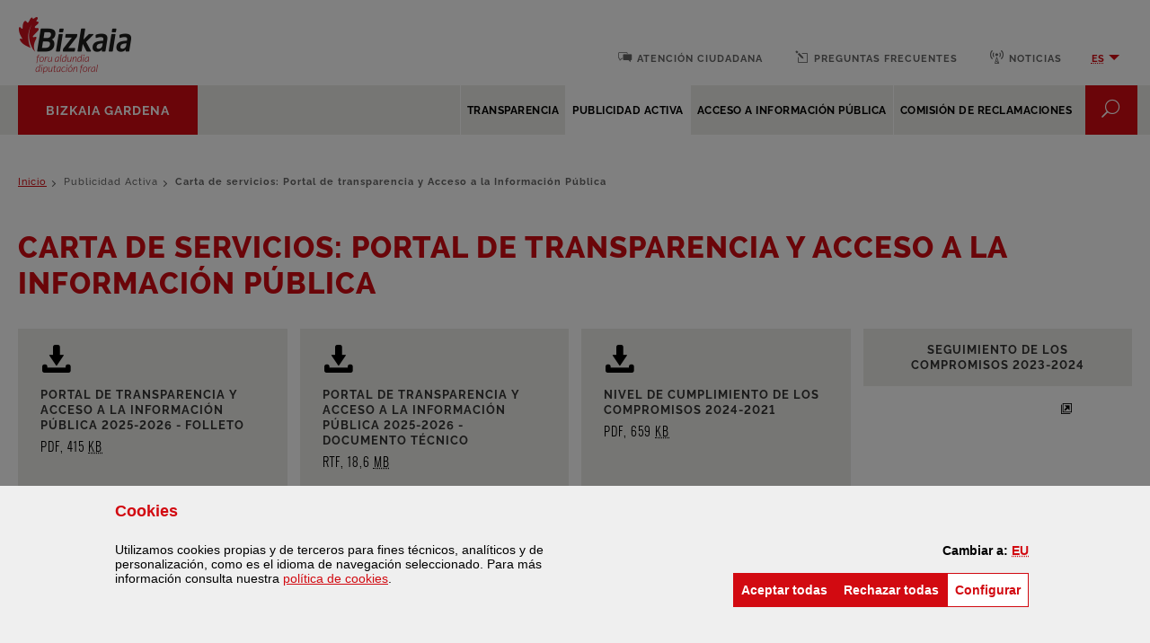

--- FILE ---
content_type: text/html;charset=UTF-8
request_url: https://gardentasuna.bizkaia.eus/es/carta-de-servicios-portal-de-transparencia-y-acceso-a-la-informacion-publica
body_size: 32633
content:
































	
		
			<!DOCTYPE html>










































































<html class="ltr" dir="ltr" lang="es-ES">

	<head>
		<title>Carta de servicios: Portal de transparencia y Acceso a la Información Pública - Gardentasuna - Bizkaia Gardena</title>

		<meta http-equiv="x-ua-compatible" content="IE=edge">

		<meta name="viewport" content="width=device-width, initial-scale=1.0, minimum-scale=1.0">
		<meta name="google-site-verification" content="niHky5YPJqYD5OBIR1gGgZcFvDYiLf24bPfADwQP5Gg">


		
		<script>

			function getCookieValue(cookieName) {

				var name = cookieName + "=";
				var decodedCookie = decodeURIComponent(document.cookie);
				var ca = decodedCookie.split(';');
				for(var i = 0; i <ca.length; i++) {
					var c = ca[i];
					while (c.charAt(0) == ' ') {
					c = c.substring(1);
					}
					if (c.indexOf(name) == 0) {
					//console.log(c.substring(name.length, c.length))
					return c.substring(name.length, c.length);
					}
				}
				return "";
			}


			var dimensionValue = 'Ahaldun Nagusiaren Kabinetea (10) ## Gabinete del Diputado General (10) ## 10';	

		</script>

		<!-- Google Tag Manager -->
		<script>(function(w,d,s,l,i){w[l]=w[l]||[];w[l].push({'gtm.start':
new Date().getTime(),event:'gtm.js'});var f=d.getElementsByTagName(s)[0],
j=d.createElement(s),dl=l!='dataLayer'?'&l='+l:'';j.async=true;j.src=
'https://www.googletagmanager.com/gtm.js?id='+i+dl;f.parentNode.insertBefore(j,f);
})(window,document,'script','dataLayer','GTM-54CXPTD');</script>
		<!-- End Google Tag Manager -->
		
		<!-- IE10 viewport hack for Surface/desktop Windows 8 bug -->
		<script src="https://gardentasuna.bizkaia.eus/o/IYGRTGRC/js/ie10-viewport-bug-workaround.js"></script>
































<meta content="text/html; charset=UTF-8" http-equiv="content-type" />












<script type="importmap">{"imports":{"@clayui/breadcrumb":"/o/frontend-taglib-clay/__liferay__/exports/@clayui$breadcrumb.js","@clayui/form":"/o/frontend-taglib-clay/__liferay__/exports/@clayui$form.js","react-dom":"/o/frontend-js-react-web/__liferay__/exports/react-dom.js","@clayui/popover":"/o/frontend-taglib-clay/__liferay__/exports/@clayui$popover.js","@clayui/charts":"/o/frontend-taglib-clay/__liferay__/exports/@clayui$charts.js","@clayui/shared":"/o/frontend-taglib-clay/__liferay__/exports/@clayui$shared.js","@clayui/localized-input":"/o/frontend-taglib-clay/__liferay__/exports/@clayui$localized-input.js","@clayui/modal":"/o/frontend-taglib-clay/__liferay__/exports/@clayui$modal.js","@clayui/empty-state":"/o/frontend-taglib-clay/__liferay__/exports/@clayui$empty-state.js","@clayui/color-picker":"/o/frontend-taglib-clay/__liferay__/exports/@clayui$color-picker.js","@clayui/navigation-bar":"/o/frontend-taglib-clay/__liferay__/exports/@clayui$navigation-bar.js","react":"/o/frontend-js-react-web/__liferay__/exports/react.js","@clayui/pagination":"/o/frontend-taglib-clay/__liferay__/exports/@clayui$pagination.js","@clayui/icon":"/o/frontend-taglib-clay/__liferay__/exports/@clayui$icon.js","@clayui/table":"/o/frontend-taglib-clay/__liferay__/exports/@clayui$table.js","@clayui/autocomplete":"/o/frontend-taglib-clay/__liferay__/exports/@clayui$autocomplete.js","@clayui/slider":"/o/frontend-taglib-clay/__liferay__/exports/@clayui$slider.js","@clayui/management-toolbar":"/o/frontend-taglib-clay/__liferay__/exports/@clayui$management-toolbar.js","@clayui/multi-select":"/o/frontend-taglib-clay/__liferay__/exports/@clayui$multi-select.js","@clayui/nav":"/o/frontend-taglib-clay/__liferay__/exports/@clayui$nav.js","@clayui/time-picker":"/o/frontend-taglib-clay/__liferay__/exports/@clayui$time-picker.js","@clayui/provider":"/o/frontend-taglib-clay/__liferay__/exports/@clayui$provider.js","@clayui/upper-toolbar":"/o/frontend-taglib-clay/__liferay__/exports/@clayui$upper-toolbar.js","@clayui/loading-indicator":"/o/frontend-taglib-clay/__liferay__/exports/@clayui$loading-indicator.js","@clayui/panel":"/o/frontend-taglib-clay/__liferay__/exports/@clayui$panel.js","@clayui/drop-down":"/o/frontend-taglib-clay/__liferay__/exports/@clayui$drop-down.js","@clayui/list":"/o/frontend-taglib-clay/__liferay__/exports/@clayui$list.js","@clayui/date-picker":"/o/frontend-taglib-clay/__liferay__/exports/@clayui$date-picker.js","@clayui/label":"/o/frontend-taglib-clay/__liferay__/exports/@clayui$label.js","@clayui/data-provider":"/o/frontend-taglib-clay/__liferay__/exports/@clayui$data-provider.js","@liferay/frontend-js-api/data-set":"/o/frontend-js-dependencies-web/__liferay__/exports/@liferay$js-api$data-set.js","@clayui/core":"/o/frontend-taglib-clay/__liferay__/exports/@clayui$core.js","@clayui/pagination-bar":"/o/frontend-taglib-clay/__liferay__/exports/@clayui$pagination-bar.js","@clayui/layout":"/o/frontend-taglib-clay/__liferay__/exports/@clayui$layout.js","@clayui/multi-step-nav":"/o/frontend-taglib-clay/__liferay__/exports/@clayui$multi-step-nav.js","@liferay/frontend-js-api":"/o/frontend-js-dependencies-web/__liferay__/exports/@liferay$js-api.js","@clayui/css":"/o/frontend-taglib-clay/__liferay__/exports/@clayui$css.js","@clayui/toolbar":"/o/frontend-taglib-clay/__liferay__/exports/@clayui$toolbar.js","@clayui/alert":"/o/frontend-taglib-clay/__liferay__/exports/@clayui$alert.js","@clayui/badge":"/o/frontend-taglib-clay/__liferay__/exports/@clayui$badge.js","@clayui/link":"/o/frontend-taglib-clay/__liferay__/exports/@clayui$link.js","@clayui/card":"/o/frontend-taglib-clay/__liferay__/exports/@clayui$card.js","@clayui/progress-bar":"/o/frontend-taglib-clay/__liferay__/exports/@clayui$progress-bar.js","@clayui/tooltip":"/o/frontend-taglib-clay/__liferay__/exports/@clayui$tooltip.js","@clayui/button":"/o/frontend-taglib-clay/__liferay__/exports/@clayui$button.js","@clayui/tabs":"/o/frontend-taglib-clay/__liferay__/exports/@clayui$tabs.js","@clayui/sticker":"/o/frontend-taglib-clay/__liferay__/exports/@clayui$sticker.js"},"scopes":{}}</script><script data-senna-track="temporary">var Liferay = window.Liferay || {};Liferay.Icons = Liferay.Icons || {};Liferay.Icons.controlPanelSpritemap = 'https://gardentasuna.bizkaia.eus/o/admin-theme/images/clay/icons.svg';Liferay.Icons.spritemap = 'https://gardentasuna.bizkaia.eus/o/IYGRTGRC/images/clay/icons.svg';</script>
<script data-senna-track="permanent" type="text/javascript">window.Liferay = window.Liferay || {}; window.Liferay.CSP = {nonce: ''};</script>
<script data-senna-track="permanent" src="/combo?browserId=chrome&minifierType=js&languageId=es_ES&t=1768448271561&/o/frontend-js-jquery-web/jquery/jquery.min.js&/o/frontend-js-jquery-web/jquery/init.js&/o/frontend-js-jquery-web/jquery/ajax.js&/o/frontend-js-jquery-web/jquery/bootstrap.bundle.min.js&/o/frontend-js-jquery-web/jquery/collapsible_search.js&/o/frontend-js-jquery-web/jquery/fm.js&/o/frontend-js-jquery-web/jquery/form.js&/o/frontend-js-jquery-web/jquery/popper.min.js&/o/frontend-js-jquery-web/jquery/side_navigation.js" type="text/javascript"></script>
<link data-senna-track="permanent" href="/o/frontend-theme-font-awesome-web/css/main.css?&mac=KWb8CY3oOhD728SI0G+NfXJbH/E=&browserId=chrome&languageId=es_ES&minifierType=css&themeId=IYGRTGRC_WAR_IYGRTGRC" rel="stylesheet" type="text/css" />
<link data-senna-track="temporary" href="https://gardentasuna.bizkaia.eus/es/carta-de-servicios-portal-de-transparencia-y-acceso-a-la-informacion-publica" rel="canonical" />
<link data-senna-track="temporary" href="https://gardentasuna.bizkaia.eus/es/carta-de-servicios-portal-de-transparencia-y-acceso-a-la-informacion-publica" hreflang="es-ES" rel="alternate" />
<link data-senna-track="temporary" href="https://gardentasuna.bizkaia.eus/eu/zerbitzu-karta-gardentasun-ataria-eta-informazio-publikoa-eskuratzea" hreflang="eu-ES" rel="alternate" />
<link data-senna-track="temporary" href="https://gardentasuna.bizkaia.eus/eu/zerbitzu-karta-gardentasun-ataria-eta-informazio-publikoa-eskuratzea" hreflang="x-default" rel="alternate" />

<meta property="og:locale" content="es_ES">
<meta property="og:locale:alternate" content="es_ES">
<meta property="og:locale:alternate" content="eu_ES">
<meta property="og:site_name" content="Gardentasuna">
<meta property="og:title" content="Carta de servicios: Portal de transparencia y Acceso a la Información Pública - Gardentasuna - Bizkaia.eus">
<meta property="og:type" content="website">
<meta property="og:url" content="https://gardentasuna.bizkaia.eus/es/carta-de-servicios-portal-de-transparencia-y-acceso-a-la-informacion-publica">


<link href="https://gardentasuna.bizkaia.eus/o/IYGRTGRC/images/favicon.ico" rel="apple-touch-icon" />
<link href="https://gardentasuna.bizkaia.eus/o/IYGRTGRC/images/favicon.ico" rel="icon" />



<link class="lfr-css-file" data-senna-track="temporary" href="https://gardentasuna.bizkaia.eus/o/IYGRTGRC/css/clay.css?browserId=chrome&amp;themeId=IYGRTGRC_WAR_IYGRTGRC&amp;minifierType=css&amp;languageId=es_ES&amp;t=1759014048000" id="liferayAUICSS" rel="stylesheet" type="text/css" />









	<link href="/combo?browserId=chrome&amp;minifierType=css&amp;themeId=IYGRTGRC_WAR_IYGRTGRC&amp;languageId=es_ES&amp;com_liferay_journal_content_web_portlet_JournalContentPortlet_INSTANCE_WbPQWfqnXTFh:%2Fo%2Fjournal-content-web%2Fcss%2Fmain.css&amp;com_liferay_product_navigation_product_menu_web_portlet_ProductMenuPortlet:%2Fo%2Fproduct-navigation-product-menu-web%2Fcss%2Fmain.css&amp;com_liferay_site_navigation_menu_web_portlet_SiteNavigationMenuPortlet:%2Fo%2Fsite-navigation-menu-web%2Fcss%2Fmain.css&amp;net_bizkaia_iybzwncc_IYBZWNCCPortlet:%2Fo%2FIYBZWNCC%2Fcss%2Fmain.css&amp;t=1759014048000" rel="stylesheet" type="text/css"
 data-senna-track="temporary" id="e393134d" />








<script type="text/javascript" data-senna-track="temporary">
	// <![CDATA[
		var Liferay = Liferay || {};

		Liferay.Browser = {
			acceptsGzip: function() {
				return true;
			},

			

			getMajorVersion: function() {
				return 131.0;
			},

			getRevision: function() {
				return '537.36';
			},
			getVersion: function() {
				return '131.0';
			},

			

			isAir: function() {
				return false;
			},
			isChrome: function() {
				return true;
			},
			isEdge: function() {
				return false;
			},
			isFirefox: function() {
				return false;
			},
			isGecko: function() {
				return true;
			},
			isIe: function() {
				return false;
			},
			isIphone: function() {
				return false;
			},
			isLinux: function() {
				return false;
			},
			isMac: function() {
				return true;
			},
			isMobile: function() {
				return false;
			},
			isMozilla: function() {
				return false;
			},
			isOpera: function() {
				return false;
			},
			isRtf: function() {
				return true;
			},
			isSafari: function() {
				return true;
			},
			isSun: function() {
				return false;
			},
			isWebKit: function() {
				return true;
			},
			isWindows: function() {
				return false;
			}
		};

		Liferay.Data = Liferay.Data || {};

		Liferay.Data.ICONS_INLINE_SVG = true;

		Liferay.Data.NAV_SELECTOR = '#navigation';

		Liferay.Data.NAV_SELECTOR_MOBILE = '#navigationCollapse';

		Liferay.Data.isCustomizationView = function() {
			return false;
		};

		Liferay.Data.notices = [
			
		];

		(function () {
			var available = {};

			var direction = {};

			

				available['eu_ES'] = 'euskera\x20\x28España\x29';
				direction['eu_ES'] = 'ltr';

			

				available['es_ES'] = 'español\x20\x28España\x29';
				direction['es_ES'] = 'ltr';

			

				available['en_US'] = 'inglés\x20\x28Estados\x20Unidos\x29';
				direction['en_US'] = 'ltr';

			

				available['fr_FR'] = 'francés\x20\x28Francia\x29';
				direction['fr_FR'] = 'ltr';

			

				available['de_DE'] = 'alemán\x20\x28Alemania\x29';
				direction['de_DE'] = 'ltr';

			

			Liferay.Language = {
				available,
				direction,
				get: function(key) {
					return key;
				}
			};
		})();

		var featureFlags = {"LPD-11018":false,"LPS-193884":false,"LPS-178642":false,"LPS-193005":false,"LPS-187284":false,"LPS-187285":false,"LPS-114786":false,"LPS-192957":false,"COMMERCE-8087":false,"LRAC-10757":false,"LPS-180090":false,"LPS-170809":false,"LPS-178052":false,"LPS-189856":false,"LPS-187436":false,"LPS-182184":false,"LPS-185892":false,"LPS-186620":false,"COMMERCE-12754":false,"LPS-184404":false,"LPS-180328":false,"LPS-198183":false,"LPS-171364":false,"LPS-153714":false,"LPS-96845":false,"LPS-170670":false,"LPS-141392":false,"LPS-169981":false,"LPD-15804":false,"LPS-153839":false,"LPS-200135":false,"LPS-187793":false,"LPS-177027":false,"LPD-10793":false,"COMMERCE-12192":false,"LPD-11003":false,"LPS-196768":false,"LPS-196724":false,"LPS-196847":false,"LPS-163118":false,"LPS-114700":false,"LPS-135430":false,"LPS-134060":false,"LPS-164563":false,"LPS-122920":false,"LPS-203351":false,"LPS-194395":false,"LPD-6368":false,"LPD-10701":false,"LPS-202104":false,"COMMERCE-9599":false,"LPS-187142":false,"LPD-15596":false,"LPS-198959":false,"LPS-196935":true,"LPS-187854":false,"LPS-176691":false,"LPS-197909":false,"LPS-202534":false,"COMMERCE-8949":false,"COMMERCE-11922":false,"LPS-194362":false,"LPS-165481":false,"LPS-153813":false,"LPS-174455":false,"LPD-10735":false,"COMMERCE-13024":false,"LPS-194763":false,"LPS-165482":false,"LPS-193551":false,"LPS-197477":false,"LPS-174816":false,"LPS-186360":false,"LPS-153332":false,"COMMERCE-12170":false,"LPS-179669":false,"LPS-174417":false,"LPS-183882":false,"LPS-155284":false,"LRAC-15017":false,"LPS-200108":false,"LPS-159643":false,"LPS-161033":false,"LPS-164948":false,"LPS-186870":true,"LPS-186871":false,"LPS-188058":false,"LPS-129412":false,"LPS-166126":false,"LPS-169837":false};

		Liferay.FeatureFlags = Object.keys(featureFlags).reduce(
			(acc, key) => ({
				...acc, [key]: featureFlags[key] === 'true' || featureFlags[key] === true
			}), {}
		);

		Liferay.PortletKeys = {
			DOCUMENT_LIBRARY: 'com_liferay_document_library_web_portlet_DLPortlet',
			DYNAMIC_DATA_MAPPING: 'com_liferay_dynamic_data_mapping_web_portlet_DDMPortlet',
			ITEM_SELECTOR: 'com_liferay_item_selector_web_portlet_ItemSelectorPortlet'
		};

		Liferay.PropsValues = {
			JAVASCRIPT_SINGLE_PAGE_APPLICATION_TIMEOUT: 0,
			UPLOAD_SERVLET_REQUEST_IMPL_MAX_SIZE: 2097152000000
		};

		Liferay.ThemeDisplay = {

			

			
				getLayoutId: function() {
					return '69';
				},

				

				getLayoutRelativeControlPanelURL: function() {
					return '/es/group/gardentasuna/~/control_panel/manage';
				},

				getLayoutRelativeURL: function() {
					return '/es/carta-de-servicios-portal-de-transparencia-y-acceso-a-la-informacion-publica';
				},
				getLayoutURL: function() {
					return 'https://gardentasuna.bizkaia.eus/es/carta-de-servicios-portal-de-transparencia-y-acceso-a-la-informacion-publica';
				},
				getParentLayoutId: function() {
					return '2';
				},
				isControlPanel: function() {
					return false;
				},
				isPrivateLayout: function() {
					return 'false';
				},
				isVirtualLayout: function() {
					return false;
				},
			

			getBCP47LanguageId: function() {
				return 'es-ES';
			},
			getCanonicalURL: function() {

				

				return 'https\x3a\x2f\x2fgardentasuna\x2ebizkaia\x2eeus\x2fes\x2fcarta-de-servicios-portal-de-transparencia-y-acceso-a-la-informacion-publica';
			},
			getCDNBaseURL: function() {
				return 'https://gardentasuna.bizkaia.eus';
			},
			getCDNDynamicResourcesHost: function() {
				return '';
			},
			getCDNHost: function() {
				return '';
			},
			getCompanyGroupId: function() {
				return '842945';
			},
			getCompanyId: function() {
				return '842907';
			},
			getDefaultLanguageId: function() {
				return 'eu_ES';
			},
			getDoAsUserIdEncoded: function() {
				return '';
			},
			getLanguageId: function() {
				return 'es_ES';
			},
			getParentGroupId: function() {
				return '1261696';
			},
			getPathContext: function() {
				return '';
			},
			getPathImage: function() {
				return '/image';
			},
			getPathJavaScript: function() {
				return '/o/frontend-js-web';
			},
			getPathMain: function() {
				return '/es/c';
			},
			getPathThemeImages: function() {
				return 'https://gardentasuna.bizkaia.eus/o/IYGRTGRC/images';
			},
			getPathThemeRoot: function() {
				return '/o/IYGRTGRC';
			},
			getPlid: function() {
				return '7989258';
			},
			getPortalURL: function() {
				return 'https://gardentasuna.bizkaia.eus';
			},
			getRealUserId: function() {
				return '842910';
			},
			getRemoteAddr: function() {
				return '52.14.207.88';
			},
			getRemoteHost: function() {
				return '52.14.207.88';
			},
			getScopeGroupId: function() {
				return '1261696';
			},
			getScopeGroupIdOrLiveGroupId: function() {
				return '1261696';
			},
			getSessionId: function() {
				return '';
			},
			getSiteAdminURL: function() {
				return 'https://gardentasuna.bizkaia.eus/group/gardentasuna/~/control_panel/manage?p_p_lifecycle=0&p_p_state=maximized&p_p_mode=view';
			},
			getSiteGroupId: function() {
				return '1261696';
			},
			getURLControlPanel: function() {
				return '/es/group/control_panel?refererPlid=7989258';
			},
			getURLHome: function() {
				return 'https\x3a\x2f\x2fgardentasuna\x2ebizkaia\x2eeus\x2fweb\x2fguest';
			},
			getUserEmailAddress: function() {
				return '';
			},
			getUserId: function() {
				return '842910';
			},
			getUserName: function() {
				return '';
			},
			isAddSessionIdToURL: function() {
				return false;
			},
			isImpersonated: function() {
				return false;
			},
			isSignedIn: function() {
				return false;
			},

			isStagedPortlet: function() {
				
					
						return false;
					
				
			},

			isStateExclusive: function() {
				return false;
			},
			isStateMaximized: function() {
				return false;
			},
			isStatePopUp: function() {
				return false;
			}
		};

		var themeDisplay = Liferay.ThemeDisplay;

		Liferay.AUI = {

			

			getCombine: function() {
				return true;
			},
			getComboPath: function() {
				return '/combo/?browserId=chrome&minifierType=&languageId=es_ES&t=1740691023331&';
			},
			getDateFormat: function() {
				return '%d/%m/%Y';
			},
			getEditorCKEditorPath: function() {
				return '/o/frontend-editor-ckeditor-web';
			},
			getFilter: function() {
				var filter = 'raw';

				
					
						filter = 'min';
					
					

				return filter;
			},
			getFilterConfig: function() {
				var instance = this;

				var filterConfig = null;

				if (!instance.getCombine()) {
					filterConfig = {
						replaceStr: '.js' + instance.getStaticResourceURLParams(),
						searchExp: '\\.js$'
					};
				}

				return filterConfig;
			},
			getJavaScriptRootPath: function() {
				return '/o/frontend-js-web';
			},
			getPortletRootPath: function() {
				return '/html/portlet';
			},
			getStaticResourceURLParams: function() {
				return '?browserId=chrome&minifierType=&languageId=es_ES&t=1740691023331';
			}
		};

		Liferay.authToken = 'BFm6C6BO';

		

		Liferay.currentURL = '\x2fes\x2fcarta-de-servicios-portal-de-transparencia-y-acceso-a-la-informacion-publica';
		Liferay.currentURLEncoded = '\x252Fes\x252Fcarta-de-servicios-portal-de-transparencia-y-acceso-a-la-informacion-publica';
	// ]]>
</script>

<script data-senna-track="temporary" type="text/javascript">window.__CONFIG__= {basePath: '',combine: true, defaultURLParams: null, explainResolutions: false, exposeGlobal: false, logLevel: 'warn', moduleType: 'module', namespace:'Liferay', nonce: '', reportMismatchedAnonymousModules: 'warn', resolvePath: '/o/js_resolve_modules', url: '/combo/?browserId=chrome&minifierType=js&languageId=es_ES&t=1740691023331&', waitTimeout: 20000};</script><script data-senna-track="permanent" src="/o/frontend-js-loader-modules-extender/loader.js?&mac=9WaMmhziBCkScHZwrrVcOR7VZF4=&browserId=chrome&languageId=es_ES&minifierType=js" type="text/javascript"></script><script data-senna-track="permanent" src="/combo?browserId=chrome&minifierType=js&languageId=es_ES&t=1740691023331&/o/frontend-js-aui-web/aui/aui/aui-min.js&/o/frontend-js-aui-web/liferay/modules.js&/o/frontend-js-aui-web/liferay/aui_sandbox.js&/o/frontend-js-aui-web/aui/attribute-base/attribute-base-min.js&/o/frontend-js-aui-web/aui/attribute-complex/attribute-complex-min.js&/o/frontend-js-aui-web/aui/attribute-core/attribute-core-min.js&/o/frontend-js-aui-web/aui/attribute-observable/attribute-observable-min.js&/o/frontend-js-aui-web/aui/attribute-extras/attribute-extras-min.js&/o/frontend-js-aui-web/aui/event-custom-base/event-custom-base-min.js&/o/frontend-js-aui-web/aui/event-custom-complex/event-custom-complex-min.js&/o/frontend-js-aui-web/aui/oop/oop-min.js&/o/frontend-js-aui-web/aui/aui-base-lang/aui-base-lang-min.js&/o/frontend-js-aui-web/liferay/dependency.js&/o/frontend-js-aui-web/liferay/util.js&/o/oauth2-provider-web/js/liferay.js&/o/frontend-js-web/liferay/dom_task_runner.js&/o/frontend-js-web/liferay/events.js&/o/frontend-js-web/liferay/lazy_load.js&/o/frontend-js-web/liferay/liferay.js&/o/frontend-js-web/liferay/global.bundle.js&/o/frontend-js-web/liferay/portlet.js&/o/frontend-js-web/liferay/workflow.js" type="text/javascript"></script>
<script data-senna-track="temporary" type="text/javascript">window.Liferay = Liferay || {}; window.Liferay.OAuth2 = {getAuthorizeURL: function() {return 'https://gardentasuna.bizkaia.eus/o/oauth2/authorize';}, getBuiltInRedirectURL: function() {return 'https://gardentasuna.bizkaia.eus/o/oauth2/redirect';}, getIntrospectURL: function() { return 'https://gardentasuna.bizkaia.eus/o/oauth2/introspect';}, getTokenURL: function() {return 'https://gardentasuna.bizkaia.eus/o/oauth2/token';}, getUserAgentApplication: function(externalReferenceCode) {return Liferay.OAuth2._userAgentApplications[externalReferenceCode];}, _userAgentApplications: {}}</script><script data-senna-track="temporary" type="text/javascript">try {var MODULE_MAIN='@liferay/frontend-js-react-web@5.0.37/index';var MODULE_PATH='/o/frontend-js-react-web';AUI().applyConfig({groups:{react:{mainModule:MODULE_MAIN}}});
} catch(error) {console.error(error);}try {var MODULE_MAIN='@liferay/document-library-web@6.0.177/document_library/js/index';var MODULE_PATH='/o/document-library-web';AUI().applyConfig({groups:{dl:{base:MODULE_PATH+"/document_library/js/legacy/",combine:Liferay.AUI.getCombine(),filter:Liferay.AUI.getFilterConfig(),modules:{"document-library-upload-component":{path:"DocumentLibraryUpload.js",requires:["aui-component","aui-data-set-deprecated","aui-overlay-manager-deprecated","aui-overlay-mask-deprecated","aui-parse-content","aui-progressbar","aui-template-deprecated","liferay-search-container","querystring-parse-simple","uploader"]}},root:MODULE_PATH+"/document_library/js/legacy/"}}});
} catch(error) {console.error(error);}try {var MODULE_MAIN='@liferay/frontend-js-state-web@1.0.20/index';var MODULE_PATH='/o/frontend-js-state-web';AUI().applyConfig({groups:{state:{mainModule:MODULE_MAIN}}});
} catch(error) {console.error(error);}try {var MODULE_MAIN='exportimport-web@5.0.83/index';var MODULE_PATH='/o/exportimport-web';AUI().applyConfig({groups:{exportimportweb:{base:MODULE_PATH+"/",combine:Liferay.AUI.getCombine(),filter:Liferay.AUI.getFilterConfig(),modules:{"liferay-export-import-export-import":{path:"js/main.js",requires:["aui-datatype","aui-dialog-iframe-deprecated","aui-modal","aui-parse-content","aui-toggler","liferay-portlet-base","liferay-util-window"]}},root:MODULE_PATH+"/"}}});
} catch(error) {console.error(error);}try {var MODULE_MAIN='frontend-editor-alloyeditor-web@5.0.46/index';var MODULE_PATH='/o/frontend-editor-alloyeditor-web';AUI().applyConfig({groups:{alloyeditor:{base:MODULE_PATH+"/js/",combine:Liferay.AUI.getCombine(),filter:Liferay.AUI.getFilterConfig(),modules:{"liferay-alloy-editor":{path:"alloyeditor.js",requires:["aui-component","liferay-portlet-base","timers"]},"liferay-alloy-editor-source":{path:"alloyeditor_source.js",requires:["aui-debounce","liferay-fullscreen-source-editor","liferay-source-editor","plugin"]}},root:MODULE_PATH+"/js/"}}});
} catch(error) {console.error(error);}try {var MODULE_MAIN='dynamic-data-mapping-web@5.0.100/index';var MODULE_PATH='/o/dynamic-data-mapping-web';!function(){const a=Liferay.AUI;AUI().applyConfig({groups:{ddm:{base:MODULE_PATH+"/js/",combine:Liferay.AUI.getCombine(),filter:a.getFilterConfig(),modules:{"liferay-ddm-form":{path:"ddm_form.js",requires:["aui-base","aui-datatable","aui-datatype","aui-image-viewer","aui-parse-content","aui-set","aui-sortable-list","json","liferay-form","liferay-map-base","liferay-translation-manager","liferay-util-window"]},"liferay-portlet-dynamic-data-mapping":{condition:{trigger:"liferay-document-library"},path:"main.js",requires:["arraysort","aui-form-builder-deprecated","aui-form-validator","aui-map","aui-text-unicode","json","liferay-menu","liferay-translation-manager","liferay-util-window","text"]},"liferay-portlet-dynamic-data-mapping-custom-fields":{condition:{trigger:"liferay-document-library"},path:"custom_fields.js",requires:["liferay-portlet-dynamic-data-mapping"]}},root:MODULE_PATH+"/js/"}}})}();
} catch(error) {console.error(error);}try {var MODULE_MAIN='portal-workflow-kaleo-designer-web@5.0.125/index';var MODULE_PATH='/o/portal-workflow-kaleo-designer-web';AUI().applyConfig({groups:{"kaleo-designer":{base:MODULE_PATH+"/designer/js/legacy/",combine:Liferay.AUI.getCombine(),filter:Liferay.AUI.getFilterConfig(),modules:{"liferay-kaleo-designer-autocomplete-util":{path:"autocomplete_util.js",requires:["autocomplete","autocomplete-highlighters"]},"liferay-kaleo-designer-definition-diagram-controller":{path:"definition_diagram_controller.js",requires:["liferay-kaleo-designer-field-normalizer","liferay-kaleo-designer-utils"]},"liferay-kaleo-designer-dialogs":{path:"dialogs.js",requires:["liferay-util-window"]},"liferay-kaleo-designer-editors":{path:"editors.js",requires:["aui-ace-editor","aui-ace-editor-mode-xml","aui-base","aui-datatype","aui-node","liferay-kaleo-designer-autocomplete-util","liferay-kaleo-designer-utils"]},"liferay-kaleo-designer-field-normalizer":{path:"field_normalizer.js",requires:["liferay-kaleo-designer-remote-services"]},"liferay-kaleo-designer-nodes":{path:"nodes.js",requires:["aui-datatable","aui-datatype","aui-diagram-builder","liferay-kaleo-designer-editors","liferay-kaleo-designer-utils"]},"liferay-kaleo-designer-remote-services":{path:"remote_services.js",requires:["aui-io"]},"liferay-kaleo-designer-templates":{path:"templates.js",requires:["aui-tpl-snippets-deprecated"]},"liferay-kaleo-designer-utils":{path:"utils.js",requires:[]},"liferay-kaleo-designer-xml-definition":{path:"xml_definition.js",requires:["aui-base","aui-component","dataschema-xml","datatype-xml"]},"liferay-kaleo-designer-xml-definition-serializer":{path:"xml_definition_serializer.js",requires:["escape","liferay-kaleo-designer-xml-util"]},"liferay-kaleo-designer-xml-util":{path:"xml_util.js",requires:["aui-base"]},"liferay-portlet-kaleo-designer":{path:"main.js",requires:["aui-ace-editor","aui-ace-editor-mode-xml","aui-tpl-snippets-deprecated","dataschema-xml","datasource","datatype-xml","event-valuechange","io-form","liferay-kaleo-designer-autocomplete-util","liferay-kaleo-designer-editors","liferay-kaleo-designer-nodes","liferay-kaleo-designer-remote-services","liferay-kaleo-designer-utils","liferay-kaleo-designer-xml-util","liferay-util-window"]}},root:MODULE_PATH+"/designer/js/legacy/"}}});
} catch(error) {console.error(error);}try {var MODULE_MAIN='contacts-web@5.0.57/index';var MODULE_PATH='/o/contacts-web';AUI().applyConfig({groups:{contactscenter:{base:MODULE_PATH+"/js/",combine:Liferay.AUI.getCombine(),filter:Liferay.AUI.getFilterConfig(),modules:{"liferay-contacts-center":{path:"main.js",requires:["aui-io-plugin-deprecated","aui-toolbar","autocomplete-base","datasource-io","json-parse","liferay-portlet-base","liferay-util-window"]}},root:MODULE_PATH+"/js/"}}});
} catch(error) {console.error(error);}try {var MODULE_MAIN='calendar-web@5.0.89/index';var MODULE_PATH='/o/calendar-web';AUI().applyConfig({groups:{calendar:{base:MODULE_PATH+"/js/",combine:Liferay.AUI.getCombine(),filter:Liferay.AUI.getFilterConfig(),modules:{"liferay-calendar-a11y":{path:"calendar_a11y.js",requires:["calendar"]},"liferay-calendar-container":{path:"calendar_container.js",requires:["aui-alert","aui-base","aui-component","liferay-portlet-base"]},"liferay-calendar-date-picker-sanitizer":{path:"date_picker_sanitizer.js",requires:["aui-base"]},"liferay-calendar-interval-selector":{path:"interval_selector.js",requires:["aui-base","liferay-portlet-base"]},"liferay-calendar-interval-selector-scheduler-event-link":{path:"interval_selector_scheduler_event_link.js",requires:["aui-base","liferay-portlet-base"]},"liferay-calendar-list":{path:"calendar_list.js",requires:["aui-template-deprecated","liferay-scheduler"]},"liferay-calendar-message-util":{path:"message_util.js",requires:["liferay-util-window"]},"liferay-calendar-recurrence-converter":{path:"recurrence_converter.js",requires:[]},"liferay-calendar-recurrence-dialog":{path:"recurrence.js",requires:["aui-base","liferay-calendar-recurrence-util"]},"liferay-calendar-recurrence-util":{path:"recurrence_util.js",requires:["aui-base","liferay-util-window"]},"liferay-calendar-reminders":{path:"calendar_reminders.js",requires:["aui-base"]},"liferay-calendar-remote-services":{path:"remote_services.js",requires:["aui-base","aui-component","liferay-calendar-util","liferay-portlet-base"]},"liferay-calendar-session-listener":{path:"session_listener.js",requires:["aui-base","liferay-scheduler"]},"liferay-calendar-simple-color-picker":{path:"simple_color_picker.js",requires:["aui-base","aui-template-deprecated"]},"liferay-calendar-simple-menu":{path:"simple_menu.js",requires:["aui-base","aui-template-deprecated","event-outside","event-touch","widget-modality","widget-position","widget-position-align","widget-position-constrain","widget-stack","widget-stdmod"]},"liferay-calendar-util":{path:"calendar_util.js",requires:["aui-datatype","aui-io","aui-scheduler","aui-toolbar","autocomplete","autocomplete-highlighters"]},"liferay-scheduler":{path:"scheduler.js",requires:["async-queue","aui-datatype","aui-scheduler","dd-plugin","liferay-calendar-a11y","liferay-calendar-message-util","liferay-calendar-recurrence-converter","liferay-calendar-recurrence-util","liferay-calendar-util","liferay-scheduler-event-recorder","liferay-scheduler-models","promise","resize-plugin"]},"liferay-scheduler-event-recorder":{path:"scheduler_event_recorder.js",requires:["dd-plugin","liferay-calendar-util","resize-plugin"]},"liferay-scheduler-models":{path:"scheduler_models.js",requires:["aui-datatype","dd-plugin","liferay-calendar-util"]}},root:MODULE_PATH+"/js/"}}});
} catch(error) {console.error(error);}try {var MODULE_MAIN='portal-search-web@6.0.127/index';var MODULE_PATH='/o/portal-search-web';AUI().applyConfig({groups:{search:{base:MODULE_PATH+"/js/",combine:Liferay.AUI.getCombine(),filter:Liferay.AUI.getFilterConfig(),modules:{"liferay-search-custom-filter":{path:"custom_filter.js",requires:[]},"liferay-search-date-facet":{path:"date_facet.js",requires:["aui-form-validator","liferay-search-facet-util"]},"liferay-search-facet-util":{path:"facet_util.js",requires:[]},"liferay-search-modified-facet":{path:"modified_facet.js",requires:["aui-form-validator","liferay-search-facet-util"]},"liferay-search-sort-configuration":{path:"sort_configuration.js",requires:["aui-node"]},"liferay-search-sort-util":{path:"sort_util.js",requires:[]}},root:MODULE_PATH+"/js/"}}});
} catch(error) {console.error(error);}try {var MODULE_MAIN='staging-processes-web@5.0.55/index';var MODULE_PATH='/o/staging-processes-web';AUI().applyConfig({groups:{stagingprocessesweb:{base:MODULE_PATH+"/",combine:Liferay.AUI.getCombine(),filter:Liferay.AUI.getFilterConfig(),modules:{"liferay-staging-processes-export-import":{path:"js/main.js",requires:["aui-datatype","aui-dialog-iframe-deprecated","aui-modal","aui-parse-content","aui-toggler","liferay-portlet-base","liferay-util-window"]}},root:MODULE_PATH+"/"}}});
} catch(error) {console.error(error);}try {var MODULE_MAIN='frontend-js-components-web@2.0.63/index';var MODULE_PATH='/o/frontend-js-components-web';AUI().applyConfig({groups:{components:{mainModule:MODULE_MAIN}}});
} catch(error) {console.error(error);}</script>




<script type="text/javascript" data-senna-track="temporary">
	// <![CDATA[
		
			
				
		

		
	// ]]>
</script>





	
		

			

			
		
		



	
		

			

			
		
	















	



















<link class="lfr-css-file" data-senna-track="temporary" href="https://gardentasuna.bizkaia.eus/o/IYGRTGRC/css/main.css?browserId=chrome&amp;themeId=IYGRTGRC_WAR_IYGRTGRC&amp;minifierType=css&amp;languageId=es_ES&amp;t=1759014048000" id="liferayThemeCSS" rel="stylesheet" type="text/css" />




	<style data-senna-track="temporary" type="text/css">
		/*Portlet busqueda*/
.bipo .busquedaPortlet .textoResaltado{
    background-color: #666;
    color: #fff; 
    padding: 5px 15px;
    margin-right: 20px;
}
.bipo .busquedaPortlet .textoResaltado:after{
content: " ";
		    top: 50%;
		    border: solid transparent;
		    height: 0;
		    width: 0;
		    position: absolute;
		    pointer-events: none;
		    border-color: rgba(13,18,20,0);
		    border-left-color: #666;
		    border-width: 13px;
		    margin-top: 6px;
		    margin-left: 15px;
}
.bipo .busquedaPortlet p{
line-height: 23px;
    	font-size: 14px;
    	margin: 10px 0 20px 0;
}
/*Fin Portlet busqueda*/
.bipo .bipo_infopanel .listasPDF a:hover .icon-descargar, 
.bipo .bipo_infopanel .listasPDF a:focus .icon-descargar {
    color: #fff !important;
}

/*ajuste de columna en portlet*/
.container.bipo_convenios_consulta #fileasuntosolicitud{
width: auto;
}
	</style>





	<style data-senna-track="temporary" type="text/css">

		

			

		

			

		

			

				

					

#p_p_id_com_liferay_site_navigation_breadcrumb_web_portlet_SiteNavigationBreadcrumbPortlet_ .portlet-content {

}




				

			

		

			

		

			

		

			

		

			

				

					

#p_p_id_net_bizkaia_iyckwcoc_IYCKWCOCPortlet_ .portlet-content {

}
.modal_aviso_cookies .cookiesPortlet .bipo_contenedortabla tbody td  {
    word-wrap: inherit;
    word-break: normal;
   font-size: 0.72rem !important;
}



				

			

		

	</style>


<script data-senna-track="temporary">var Liferay = window.Liferay || {}; Liferay.CommerceContext = {"commerceAccountGroupIds":[],"accountEntryAllowedTypes":["person"],"commerceChannelId":"0","showUnselectableOptions":false,"currency":{"currencyId":"21683799","currencyCode":"USD"},"showSeparateOrderItems":false,"commerceSiteType":0};</script><link href="/o/commerce-frontend-js/styles/main.css" rel="stylesheet" type="text/css" />
<style data-senna-track="temporary" type="text/css">
</style>
<script type="module">
import {default as init} from '/o/frontend-js-spa-web/__liferay__/index.js';
{
init({"navigationExceptionSelectors":":not([target=\"_blank\"]):not([data-senna-off]):not([data-resource-href]):not([data-cke-saved-href]):not([data-cke-saved-href])","cacheExpirationTime":-1,"clearScreensCache":false,"portletsBlacklist":["IYBIWKGC_IYBIWKGCAgendaPortlet","iybiwocc_part_procesos_participativos","com_liferay_site_navigation_directory_web_portlet_SitesDirectoryPortlet","com_liferay_questions_web_internal_portlet_QuestionsPortlet","IYBNWINC_HISTORICO_INICIATIVAS","com_liferay_portal_language_override_web_internal_portlet_PLOPortlet","IYBIWKGC_IYBIWKGCListadoPortlet","com_liferay_login_web_portlet_LoginPortlet","IYBIWKGC_IYBIWKGCBuscadorPortlet","iybiwocc_part_organos_canales","com_liferay_nested_portlets_web_portlet_NestedPortletsPortlet","com_liferay_account_admin_web_internal_portlet_AccountUsersRegistrationPortlet","gr_busqueda","buscadorEventos","jorgediazest_indexchecker_portlet_IndexCheckerPortlet","com_liferay_login_web_portlet_FastLoginPortlet"],"excludedTargetPortlets":["com_liferay_users_admin_web_portlet_UsersAdminPortlet","com_liferay_server_admin_web_portlet_ServerAdminPortlet"],"validStatusCodes":[221,490,494,499,491,492,493,495,220],"debugEnabled":false,"loginRedirect":"","excludedPaths":["/c/document_library","/documents","/image"],"userNotification":{"message":"Parece que esto está tardando más de lo esperado.","title":"Vaya","timeout":30000},"requestTimeout":0});
}

</script>









<script type="text/javascript" data-senna-track="temporary">
	if (window.Analytics) {
		window._com_liferay_document_library_analytics_isViewFileEntry = false;
	}
</script>

<script type="text/javascript">
Liferay.on(
	'ddmFieldBlur', function(event) {
		if (window.Analytics) {
			Analytics.send(
				'fieldBlurred',
				'Form',
				{
					fieldName: event.fieldName,
					focusDuration: event.focusDuration,
					formId: event.formId,
					formPageTitle: event.formPageTitle,
					page: event.page,
					title: event.title
				}
			);
		}
	}
);

Liferay.on(
	'ddmFieldFocus', function(event) {
		if (window.Analytics) {
			Analytics.send(
				'fieldFocused',
				'Form',
				{
					fieldName: event.fieldName,
					formId: event.formId,
					formPageTitle: event.formPageTitle,
					page: event.page,
					title:event.title
				}
			);
		}
	}
);

Liferay.on(
	'ddmFormPageShow', function(event) {
		if (window.Analytics) {
			Analytics.send(
				'pageViewed',
				'Form',
				{
					formId: event.formId,
					formPageTitle: event.formPageTitle,
					page: event.page,
					title: event.title
				}
			);
		}
	}
);

Liferay.on(
	'ddmFormSubmit', function(event) {
		if (window.Analytics) {
			Analytics.send(
				'formSubmitted',
				'Form',
				{
					formId: event.formId,
					title: event.title
				}
			);
		}
	}
);

Liferay.on(
	'ddmFormView', function(event) {
		if (window.Analytics) {
			Analytics.send(
				'formViewed',
				'Form',
				{
					formId: event.formId,
					title: event.title
				}
			);
		}
	}
);

</script><script>

</script>


























	</head>

	<body class="chrome controls-visible  yui3-skin-sam signed-out public-page site" id="top">

		<!-- Google Tag Manager (noscript) -->
		<noscript><iframe src="https://www.googletagmanager.com/ns.html?id=GTM-54CXPTD"
height="0" width="0" style="display:none;visibility:hidden"></iframe></noscript>
		<!-- End Google Tag Manager (noscript) -->
















































































































	

	<div class="portlet-boundary portlet-boundary_net_bizkaia_iybzwncc_IYBZWNCCPortlet_  portlet-static portlet-static-end portlet-barebone  " id="p_p_id_net_bizkaia_iybzwncc_IYBZWNCCPortlet_">
		<span id="p_net_bizkaia_iybzwncc_IYBZWNCCPortlet"></span>




	

	
		
			


































	
		
<section class="portlet" id="portlet_net_bizkaia_iybzwncc_IYBZWNCCPortlet">


	<div class="portlet-content">


		
			<div class=" portlet-content-container">
				


	<div class="portlet-body">



	
		
			
				
					







































	

	








	

				

				
					
						


	

		








 










 











<script type="text/javascript">

var ulIdiomas = "";

	ulIdiomas += "<div id='enlaceIdiomas' class='enlaceIdiomas'>";

				ulIdiomas += "<p><a data-senna-off='true' href='/c/portal/update_language?p_l_id=7989258&redirect=%2Fes%2Fcarta-de-servicios-portal-de-transparencia-y-acceso-a-la-informacion-publica&languageId=eu_ES' lang='EU'>euskara</a></p>";

		ulIdiomas += "</div>";


var navegadorCompatible = true;

//Opera 8.0+
var isOpera = (!!window.opr && !!opr.addons) || !!window.opera || navigator.userAgent.indexOf(' OPR/') >= 0;

// Firefox 1.0+
var isFirefox = typeof InstallTrigger !== 'undefined';

// Safari 3.0+ "[object HTMLElementConstructor]" 
var isSafari = /constructor/i.test(window.HTMLElement) || (function (p) { return p.toString() === "[object SafariRemoteNotification]"; })(!window['safari'] || (typeof safari !== 'undefined' && window['safari'].pushNotification));

// Internet Explorer 6-11
//var isIE = /*@cc_on!@*/false || !!document.documentMode;
function isIE() {
    var ua = window.navigator.userAgent; //Check the userAgent property of the window.navigator object
    var msie = ua.indexOf('MSIE '); // IE 10 or older
    var trident = ua.indexOf('Trident/'); //IE 11
    
    return (msie > 0 || trident > 0);
}

// Edge 20+
var isEdge = !isIE && !!window.StyleMedia;

// Chrome 1 - 79
var isChrome = !!window.chrome && (!!window.chrome.webstore || !!window.chrome.runtime);

// Edge (based on chromium) detection
var isEdgeChromium = isChrome && (navigator.userAgent.indexOf("Edg") != -1);

// Blink engine detection
var isBlink = (isChrome || isOpera) && !!window.CSS;

if (isIE()) navegadorCompatible = false;

if (!navegadorCompatible) {

	var div = document.createElement('div');
	
	div.className = 'avisoModalIE';
	div.setAttribute("id", "avisoModalIE");
	
	div.innerHTML =
		"	<div class='modal fade show' id='modalIE' tabindex='0' aria-labelledby='modalIELabel' aria-modal='true' role='dialog'>" +
		"		<div class='modal-dialog'>"+
		"			<div class='modal-content'>"+
		"				<div class='modal-header'>"+
		"					<div class='titulo'>" +
		"						<div class='idiomas'>"+
									ulIdiomas +
		"						</div>" +
		"						<h2 class='tituloAviso' id='modalIELabel'>RECOMENDACIÓN: <span class='d-block'>CAMBIO DE NAVEGADOR</span></h2>"+
		"					</div>" +
		"					<div class='icono'>" +
		"						<img src='/o/IYBZWNCC/images/icon_IE_no-soportado.svg' alt='' />" +
		"					</div>" +
		"				</div>" +
		"				<div class='modal-body'>" +
		"					<div class='texto'>" +
		"						<p>Este navegador no se encuentra soportado.</p><p>Te recomendamos que utilices alguno de los siguientes navegadores:</p>" +
		"					</div>" +
		"					<div class='enlaces'>" +
		"						<ul>" +
		"							<li><a href='https://www.google.es/chrome/index.html' target='_blank' title='El siguiente enlace se abrirá en una nueva ventana de su navegador'>Google Chrome<img src='/o/net.bizkaia.iybzwncc/images/new-tab.svg' alt='' /></a></li>" +
		"							<li><a href='https://www.mozilla.org/es-ES/firefox/new/' target='_blank' title='El siguiente enlace se abrirá en una nueva ventana de su navegador'>Mozilla Firefox<img src='/o/net.bizkaia.iybzwncc/images/new-tab.svg' alt='' /></a></li>" +
		"							<li><a href='https://www.microsoft.com/es-es/edge' target='_blank' title='El siguiente enlace se abrirá en una nueva ventana de su navegador'>Microsoft Edge<img src='/o/net.bizkaia.iybzwncc/images/new-tab.svg' alt='' /></a></li>" +
		"						</ul>" +
		"					</div>" +
		"				</div>" +
		"			</div>" +
		"		</div>" +
		"	</div>"
	;
	
	//$("body").append(div);
	document.body.appendChild(div);
	//$("body").addClass("overflow-hidden");
	document.body.classList.add("overflow-hidden")
	
	var avisoConTexto = false;
	function comprobarDivAvisoIE(){
		if(!avisoConTexto){
			//if($("#avisoModalIE").children().length == 0){
			if(!document.getElementById("avisoModalIE").hasChildNodes()){
				//$("#modalIE").appendTo("#avisoModalIE");
				document.getElementById("avisoModalIE").appendChild(document.getElementById("modalIE"));
				avisoConTexto = true;
			}else{
				setTimeout(comprobarDivAvisoIE, 500);
			}
		}
	}
	
	/*$(function(){
		comprobarDivAvisoIE();
	});*/
	window.addEventListener("load", function() {
		comprobarDivAvisoIE();
	});
}

</script>

	
	
					
				
			
		
	
	


	</div>

			</div>
		
	</div>
</section>
	

		
		







	</div>






				
		<div id="wrapper" class="bipo bipo_gardentasuna">
<header id="banner" role="banner">
	<div id="heading">
		<div class="container">
			<p class="skip-to-content">
				<a href="#main-content" id="skip-to-content">Saltar al contenido principal <span class="bipoicon icon-arrow-down2" aria-hidden="true"></span></a>
			</p>

			<div class="site-title">
				<a href="https://www.bizkaia.eus" target="_blank" title="(Abre una nueva ventana)">						
					<img src="https://gardentasuna.bizkaia.eus/o/IYGRTGRC/images/gardentasuna/logo_area_header_gardentasuna.png"  alt="Bizkaiko Foru Aldundia - Diputaci&oacute;n Foral de Bizkaia">											
				</a>
			</div>

			<!--slidemenu-->
			<div class="navbar slide-nav" role="navigation">
				<div class="navbar-header">
					<button type="button" class="navbar-toggle collapsed" data-toggle="collapse" data-target="#collapsar" aria-expanded="false">
						<span class="bipo_txtmenu">Men&uacute;</span>
						<span class="bipoicon bipoicon-menu"></span>
					</button>
				</div>

					<a href="/inicio" class="navbar-brand" lang="eu">Bizkaia Gardena</a>
				<div class="slidemenu">
<nav id="navbar-main" aria-label="Menú principal" >
	<div class="bipo_nav">






































































	

	<div class="portlet-boundary portlet-boundary_com_liferay_site_navigation_menu_web_portlet_SiteNavigationMenuPortlet_  portlet-static portlet-static-end portlet-barebone portlet-navigation " id="p_p_id_com_liferay_site_navigation_menu_web_portlet_SiteNavigationMenuPortlet_">
		<span id="p_com_liferay_site_navigation_menu_web_portlet_SiteNavigationMenuPortlet"></span>




	

	
		
			


































	
		
<section class="portlet" id="portlet_com_liferay_site_navigation_menu_web_portlet_SiteNavigationMenuPortlet">


	<div class="portlet-content">


		
			<div class=" portlet-content-container">
				


	<div class="portlet-body">



	
		
			
				
					







































	

	








	

				

				
					
						


	

		




















	
	

		

		

		    <div>
			<ul class="navbar-nav pull-right">
				



					
						<li class="nav-item lfr-nav-item dropdown" id="layout_3">
							<button data-toggle="dropdown" class="dropdown-toggle">
								TRANSPARENCIA
								<span class="bipoicon icon-flecha_enlace_derecha"></span>
							</button>

							<div class="dropdown-menu">
								<div class="row">
									<div class="col-md-12">
										<div class="bipo_submenu">
												<div class="bipo_colSubmenu1">
												<button>
													<span class="bipoicon icon-flecha_izquierda"></span>
													TRANSPARENCIA
												</button>


														<ul role="menubar">


																<li class="" id="layout_4">
																	<a href="https://gardentasuna.bizkaia.eus/es/que-es-la-transparencia"  role="menuitem">Qué es la transparencia
																	</a>
																</li>


																<li class="" id="layout_5">
																	<a href="https://gardentasuna.bizkaia.eus/es/entidades-privadas"  role="menuitem">Entidades privadas
																	</a>
																</li>


																<li class="" id="layout_6">
																	<a href="https://gardentasuna.bizkaia.eus/es/mapa-de-la-transparencia"  role="menuitem">Mapa de la transparencia
																	</a>
																</li>


																<li class="" id="layout_7">
																	<a href="https://gardentasuna.bizkaia.eus/es/plan-foral-memorias"  role="menuitem">Plan Foral y Memorias
																	</a>
																</li>
														</ul>
											</div>
										</div>
									</div>
								</div>
							</div>
						</li>
					
				
				



					
						<li class="nav-item lfr-nav-item selected active dropdown" id="layout_2">
							<button data-toggle="dropdown" class="dropdown-toggle">
								PUBLICIDAD ACTIVA
								<span class="bipoicon icon-flecha_enlace_derecha"></span>
							</button>

							<div class="dropdown-menu">
								<div class="row">
									<div class="col-md-12">
										<div class="bipo_submenu">
												<div class="bipo_colSubmenu1 bipo_colSubmenuEspecial">
												<button>
													<span class="bipoicon icon-flecha_izquierda"></span>
													PUBLICIDAD ACTIVA
												</button>




															<ul class="menubar" role="menubar">



                                                                        
                                                                            <li class="">
                                                                                <a href="https://gardentasuna.bizkaia.eus/es/ambito?urlTitle=kontratazioa-eta-dirulaguntzak" role="menuitem"><strong>Contratación y subvenciones</strong>

                                                                                

                                                                                    Acuerdos marco, Contratos, Convenios y encomiendas de gestión y Subvenciones otorgadas
                                                                                </a>
                                                                            </li>
                                                                    



                                                                        
                                                                            <li class="">
                                                                                <a href="https://gardentasuna.bizkaia.eus/es/ambito?urlTitle=informazio-juridiko-normatiboa" role="menuitem"><strong>Información Jurídico-Normativa</strong>

                                                                                

                                                                                    Normativa propia en elaboración, Normativa propia en vigor, Información de relevancia jurídica y Plan Anual Normativo
                                                                                </a>
                                                                            </li>
                                                                    



                                                                        
                                                                            <li class="">
                                                                                <a href="https://gardentasuna.bizkaia.eus/es/ambito?urlTitle=informacion-institucional" role="menuitem"><strong>Información Institucional</strong>

                                                                                

                                                                                    Organización y funciones de la Diputación Foral, Altos cargos y personal eventual de la Diputación Foral y Entidades Forales
                                                                                </a>
                                                                            </li>
                                                                    



                                                                        
                                                                            <li class="">
                                                                                <a href="https://gardentasuna.bizkaia.eus/es/ambito?urlTitle=ekonomiari-finantzei-eta-ondareari-buruzko-informazioa" role="menuitem"><strong>Información Económico - Financiera y Patrimonial</strong>

                                                                                

                                                                                    Presupuestos de la Diputación Foral de Bizkaia, Ejecución presupuestaria, Déficit y endeudamiento, Cuentas generales, Recaudación tributaria, Financiación municipal, Costes de los servicios públicos, Pago a proveedores y Bienes y derechos
                                                                                </a>
                                                                            </li>
                                                                    



                                                                        
                                                                            <li class="">
                                                                                <a href="https://gardentasuna.bizkaia.eus/es/ambito?urlTitle=zerbitzuak-eta-politika-sektorialak" role="menuitem"><strong>Servicios y Políticas Sectoriales</strong>

                                                                                

                                                                                    Servicios y atención a la ciudadanía, Servicios y apoyo a los municipios y Políticas sectoriales, planes y programas
                                                                                </a>
                                                                            </li>
                                                                    



                                                                        
                                                                            <li class="">
                                                                                <a href="https://gardentasuna.bizkaia.eus/es/ambito?urlTitle=giza-baliabideak" role="menuitem"><strong>Recursos Humanos</strong>

                                                                                

                                                                                    Oferta de empleo público y Plantilla y gestión de recursos humanos
                                                                                </a>
                                                                            </li>
                                                                    
															</ul>
											</div>
										</div>
									</div>
								</div>
							</div>
						</li>
					
				
				



					
						<li class="nav-item lfr-nav-item dropdown" id="layout_13">
							<button data-toggle="dropdown" class="dropdown-toggle">
								ACCESO A INFORMACIÓN PÚBLICA
								<span class="bipoicon icon-flecha_enlace_derecha"></span>
							</button>

							<div class="dropdown-menu">
								<div class="row">
									<div class="col-md-12">
										<div class="bipo_submenu">
												<div class="bipo_colSubmenu1">
												<button>
													<span class="bipoicon icon-flecha_izquierda"></span>
													ACCESO A INFORMACIÓN PÚBLICA
												</button>


														<ul role="menubar">


																<li class="" id="layout_14">
																	<a href="https://gardentasuna.bizkaia.eus/es/que-es-el-derecho-de-acceso"  role="menuitem">QUÉ ES EL DERECHO DE ACCESO A LA INFORMACIÓN PÚBLICA
																	</a>
																</li>


																<li class="" id="layout_15">
																	<a href="https://gardentasuna.bizkaia.eus/es/como-ejercer-mi-derecho"  role="menuitem">Cómo ejercer mi derecho
																	</a>
																</li>


																<li class="" id="layout_16">
																	<a href="https://www.ebizkaia.eus/es/ficha-procedimiento?procedimiento=877" target='_blank' title='(Abre una nueva ventana)' role="menuitem">Solicitar información
																	</a>
																</li>


																<li class="" id="layout_29">
																	<a href="https://gardentasuna.bizkaia.eus/es/solicitudes-de-informacion-publica"  role="menuitem">Solicitudes de Información Pública
																	</a>
																</li>
														</ul>
											</div>
										</div>
									</div>
								</div>
							</div>
						</li>
					
				
				



					
						<li class="nav-item lfr-nav-item dropdown" id="layout_17">
							<button data-toggle="dropdown" class="dropdown-toggle">
								COMISIÓN DE RECLAMACIONES
								<span class="bipoicon icon-flecha_enlace_derecha"></span>
							</button>

							<div class="dropdown-menu">
								<div class="row">
									<div class="col-md-12">
										<div class="bipo_submenu">
												<div class="bipo_colSubmenu1">
												<button>
													<span class="bipoicon icon-flecha_izquierda"></span>
													COMISIÓN DE RECLAMACIONES
												</button>


														<ul role="menubar">


																<li class="" id="layout_18">
																	<a href="https://gardentasuna.bizkaia.eus/es/que-es-la-comision-de-reclamaciones"  role="menuitem">Qué es
																	</a>
																</li>


																<li class="" id="layout_19">
																	<a href="https://gardentasuna.bizkaia.eus/es/como-reclamar"  role="menuitem">Cómo reclamar
																	</a>
																</li>


																<li class="" id="layout_20">
																	<a href="https://gardentasuna.bizkaia.eus/es/resoluciones-y-memorias"  role="menuitem">Resoluciones y memorias
																	</a>
																</li>
														</ul>
											</div>
										</div>
									</div>
								</div>
							</div>
						</li>
					
				
			</ul>
		</div>


	
	
	


	
	
					
				
			
		
	
	


	</div>

			</div>
		
	</div>
</section>
	

		
		







	</div>






	</div>
</nav>


					<nav id="navbar-top" aria-label="Menú secundario">
						<ul class="navbar-nav">
						
						
							<li class="nav-item">
								<a href="https://www.bizkaia.eus/es/atencion-ciudadana" target="_blank" title="(Abre una nueva ventana)"><span class="bipoicon icon-icono_atencion_ciudadana"></span>Atenci&oacute;n ciudadana</a></li>
                            <li class="nav-item">
                            	<a href="/preguntas-frecuentes"><span class="bipoicon icon-registrarse"></span>Preguntas Frecuentes</a></li>
                            <li class="nav-item">
                            	<a href="/noticias"><span class="bipoicon icon-icono_area_prensa"></span>Noticias</a></li>
                            <li class="nav-item dropdown active">






































































	

	<div class="portlet-boundary portlet-boundary_com_liferay_site_navigation_language_web_portlet_SiteNavigationLanguagePortlet_  portlet-static portlet-static-end portlet-barebone portlet-language " id="p_p_id_com_liferay_site_navigation_language_web_portlet_SiteNavigationLanguagePortlet_">
		<span id="p_com_liferay_site_navigation_language_web_portlet_SiteNavigationLanguagePortlet"></span>




	

	
		
			


































	
		
<section class="portlet" id="portlet_com_liferay_site_navigation_language_web_portlet_SiteNavigationLanguagePortlet">


	<div class="portlet-content">


		
			<div class=" portlet-content-container">
				


	<div class="portlet-body">



	
		
			
				
					







































	

	








	

				

				
					
						


	

		



























































	

	




    <script type="text/javascript">
        if(!Liferay.ThemeDisplay.isSignedIn()){
            $( document ).ready(function() {
			
			
                $('.bipo_dropdown_idioma button.dropdown-toggle').on('click', function(){
                    $(this).parent().find('.dropdown-menu a').each(function( index ) {
                        let linkLang = $(this).attr('lang');
                        if (linkLang.toLowerCase() === 'es'){
                            linkLang = 'ca';
                        }
                        if (linkLang.toLowerCase() === 'en'){
                            linkLang = 'in';
                        }
                        if (linkLang.toLowerCase() === 'fr'){
                            linkLang = 'fr';
                        }
                        let linkUrl = $(this).attr('href');
                        linkUrl = linkUrl.replace(/Idioma%3D../gi, 'Idioma%3d'+linkLang.toUpperCase());
                        $(this).attr('href', linkUrl);
                    });
                })

            });
        }
    </script>




<div class="dropdown active bipo_dropdown_idioma">

		<button type="button" class="dropdown-toggle" aria-expanded="false" id="boton-popover-idiomas" data-toggle="dropdown">
            <abbr title="Español">ES</abbr>
            <span class="caret"></span>
        </button>
	

    <ul class="dropdown-menu" >


                        <li>
                            <div lang="es">
                                <span>Español</span>
                                <span>ES</span>
                            </div>
                        </li>
                


                        <li>
                            


                            
    
<a href="/eu/zerbitzu-karta-gardentasun-ataria-eta-informazio-publikoa-eskuratzea" lang="eu" data-senna-off="true" ><span class="sr-only">Euskara</span><span><abbr title="Euskara">EU</abbr></span></a>
                        </li>
                
    </ul>
	
	<script type="text/javascript">
			$(document).ready(function() {
				
				const userLangCompleto = navigator.language || navigator.userLanguage;
				const userLang = userLangCompleto.split('-')[0]; // "en-EN" -> "en"
                let message = '' + ' ' + '';
                if(userLang === 'es' || userLang.includes("es-")){
                    message = ' ' + ' ' + '';
                } else if (userLang === 'eu' || userLang.includes("eu-")){
                    message = '' + ' ' + '';
                } else if (userLang === 'fr' || userLang.includes("fr-")){
                    message = '' + ' ' + '';
                }
				
				if (message && message.trim() !== "") {		
			
					$('#boton-popover-idiomas').dropdown();
					const pageLang = document.documentElement.lang;// Si el idioma del navegador es distinto al de la página ponemos lang al mensaje
					if (userLangCompleto !== pageLang) {
						$('#boton-popover-idiomas').popover({
							container: '#boton-popover-idiomas',
							trigger: 'focus hover',                                                                                
							html: true,                                                                                
							content: '<p lang="'+userLang+'" class="p-0 paragraph-small text-center d-block">'+message+'</p>'
						});
					} else {
						$('#boton-popover-idiomas').popover({
							container: '#boton-popover-idiomas',
							trigger: 'focus hover',                                                                                
							html: true,                                                                                
							content: '<p class="p-0 paragraph-small text-center d-block">'+message+'</p>'
						});
					}	
					
					$('#boton-popover-idiomas').removeAttr('aria-describedby');
					$('#boton-popover-idiomas').on('shown.bs.popover', function () {
						$('#boton-popover-idiomas').removeAttr('aria-describedby');
					});

					
					$('#boton-popover-idiomas').on('click', function(e) {                                                                               
						$('#boton-popover-idiomas').popover('hide');
					});
				}
			});
	</script>	
	
	
</div>





	
	
					
				
			
		
	
	


	</div>

			</div>
		
	</div>
</section>
	

		
		







	</div>






							</li>
							
							
						</ul>
					</nav>
					<!-- buscador -->
					<div class="bipo_searchPosition">
						<a href="#search" >
							<span class="bipoicon  icon-lupa"></span>
							<span class="sr-only">Buscar</span>
						</a>
                 		<div id="search" role="search">
								
							    
							    
							    
							<form action="https://gardentasuna.bizkaia.eus/es/resultados-busqueda?p_p_id=com_liferay_portal_search_web_portlet_SearchPortlet&p_p_lifecycle=0&p_p_state=maximized&p_p_mode=view&_com_liferay_portal_search_web_portlet_SearchPortlet_mvcPath=%2Fsearch.jsp&_com_liferay_portal_search_web_portlet_SearchPortlet_scope=this-site" method="post">
								<div class="input-group">
									<input type="search" value="" placeholder="&iquest;Qu&eacute; buscar?" aria-label="&iquest;Qu&eacute; buscar?" name="_com_liferay_portal_search_web_portlet_SearchPortlet_keywords"/>
									<span class="input-group-btn">
										<button class="btn" type="submit">
											<span>Buscar</span>
											<span class="bipoicon icon-lupa"></span>
										</button>
									</span>
								</div>
							</form>
						</div>
					</div>
					<div class="bipo_logoMobileMenu">
                   		<a href="/" target="_blank" title="(Abre una nueva ventana)">
							<img src="https://gardentasuna.bizkaia.eus/o/IYGRTGRC/images/gardentasuna/logo_area.png" width="128" height="96" alt="Bizkaiko Foru Aldundia - Diputaci&oacute;n Foral de Bizkaia">
						</a>
					</div>
				</div>
				<!--fin slidemenu-->
			</div>
			<div id="navbar-height-col"></div><div class="overlay"></div>
		</div>
	</div>
	<div class="bipo_navbgcolor"></div>

</header>
			<div class="page-content">
				<div id="content" >
							<div >
								<div class="container">
										<div class="row" >
											<nav id="breadcrumb" class="col-xxs-12 col-xxs-offset-0 col-xs-10 col-xs-offset-1 col-sm-10 col-sm-offset-1 col-md-10 col-md-offset-0">






































































	

	<div class="portlet-boundary portlet-boundary_com_liferay_site_navigation_breadcrumb_web_portlet_SiteNavigationBreadcrumbPortlet_  portlet-static portlet-static-end portlet-barebone portlet-breadcrumb " id="p_p_id_com_liferay_site_navigation_breadcrumb_web_portlet_SiteNavigationBreadcrumbPortlet_">
		<span id="p_com_liferay_site_navigation_breadcrumb_web_portlet_SiteNavigationBreadcrumbPortlet"></span>




	

	
		
			


































	
		
<section class="portlet" id="portlet_com_liferay_site_navigation_breadcrumb_web_portlet_SiteNavigationBreadcrumbPortlet">


	<div class="portlet-content">


		
			<div class=" portlet-content-container">
				


	<div class="portlet-body">



	
		
			
				
					







































	

	








	

				

				
					
						


	

		























<nav aria-label="Ruta de navegación" id="_com_liferay_site_navigation_breadcrumb_web_portlet_SiteNavigationBreadcrumbPortlet_breadcrumbs-defaultScreen">
	
		
    


	<ul class="breadcrumb breadcrumb-horizontal">

		

			<li class=""><a href="https://gardentasuna.bizkaia.eus/es/">Inicio</a></li>

			<li class="">Publicidad Activa</li>

			<li class="active">Carta de servicios: Portal de transparencia y Acceso a la Información Pública</li>
	</ul>

	
</nav>

	
	
					
				
			
		
	
	


	</div>

			</div>
		
	</div>
</section>
	

		
		







	</div>






											</nav>
										</div>


					    		</div>
					    	</div>






























	

		<div class="columns-1" id="main-content" role="main">
	<div class="portlet-layout row">
		<div class="col-md-12 portlet-column portlet-column-only" id="column-1">
			<div class="portlet-dropzone portlet-column-content portlet-column-content-only" id="layout-column_column-1">



































	

	<div class="portlet-boundary portlet-boundary_com_liferay_journal_content_web_portlet_JournalContentPortlet_  portlet-static portlet-static-end portlet-barebone portlet-journal-content " id="p_p_id_com_liferay_journal_content_web_portlet_JournalContentPortlet_INSTANCE_WbPQWfqnXTFh_">
		<span id="p_com_liferay_journal_content_web_portlet_JournalContentPortlet_INSTANCE_WbPQWfqnXTFh"></span>




	

	
		
			


































	
		
<section class="portlet" id="portlet_com_liferay_journal_content_web_portlet_JournalContentPortlet_INSTANCE_WbPQWfqnXTFh">


	<div class="portlet-content">

			<div class="autofit-float autofit-row portlet-header bipo-portlet-content-configuration">


					<div class="autofit-col autofit-col-end">
						<div class="autofit-section">
							<div class="visible-interaction">

	

	
</div>
						</div>
					</div>
			</div>

		
			<div class=" portlet-content-container">
				


	<div class="portlet-body">



	
		
			
				
					







































	

	








	

				

				
					
						


	

		
































	
	
		
			
			
				
					
					
					
					

						

						<div class="" data-fragments-editor-item-id="20109-23726948" data-fragments-editor-item-type="fragments-editor-mapped-item" >
							
























	
	
	
		<div class="journal-content-article " data-analytics-asset-id="23726946" data-analytics-asset-title="Carta de servicios: Portal de transparencia y Acceso a la Información Pública" data-analytics-asset-type="web-content" data-analytics-web-content-resource-pk="23726948">
			

			<div class="container html-accesible">
    <div class="row">
        <div class="col-xxs-12 col-xxs-offset-0 col-xs-12 col-xs-offset-0 col-sm-12 col-sm-offset-0 col-md-offset-0 col-md-12" >
            <div class="row">
                <div class="col-xxs-12 col-xs-12">
                        <h1><span>Carta de servicios: Portal de transparencia y Acceso a la Información Pública</span></h1>
                </div>
            </div>
            <div class="row">
                <div class="col-xxs-12 col-xs-12">
                        <ul class="row">
								
												
                                <li class="col-sm-6 col-md-3">
                                    <div class="bipo_boxgraylateral">
                                        <span aria-hidden="true" class="bipoicon icon-descargar"></span>
                                        <p
                                            aria-hidden="true"
                                            class="bipo_lateraldescargas"
                                            id="descarga-0"
                                        >
                                                <strong>Portal de transparencia y Acceso a la Información Pública 2025-2026 - Folleto</strong>                                           
                                            <span class="bipo_listatipokb">PDF, 415 <abbr title='Kilobytes' lang='en'>KB</abbr></span>
                                        </p>
                                        <p class="boton-descargar">
                                            <a
                                                aria-labelledby="descarga-enlace-0 descarga-0"
                                                id="descarga-enlace-0"
                                                class="bipo_tipoboton mb-5"
                                                href="https://gardentasuna.bizkaia.eus/documents/1261696/4977528/TRANSPARENCIA_2025_Cast_v10.pdf/0d1988a6-7bf5-64be-e120-221429f549f4?t=1761890516338"
                                                rel="noopener noreferrer"
                                                target="_blank"                                               
                                                title="Acceso al documento, con formato PDF, TRANSPARENCIA_2025_Cast_v10 que se abrirá en una nueva ventana de su navegador."
                                                >Descargar PDF


                                            </a>
                                        </p>
                                    </div>
                                </li>
												
								
												
                                <li class="col-sm-6 col-md-3">
                                    <div class="bipo_boxgraylateral">
                                        <span aria-hidden="true" class="bipoicon icon-descargar"></span>
                                        <p
                                            aria-hidden="true"
                                            class="bipo_lateraldescargas"
                                            id="descarga-1"
                                        >
                                                <strong>Portal de transparencia y Acceso a la Información Pública 2025-2026 - Documento técnico</strong>                                           
                                            <span class="bipo_listatipokb">RTF, 18,6 <abbr title='Megabytes' lang='en'>MB</abbr></span>
                                        </p>
                                        <p class="boton-descargar">
                                            <a
                                                aria-labelledby="descarga-enlace-1 descarga-1"
                                                id="descarga-enlace-1"
                                                class="bipo_tipoboton mb-5"
                                                href="https://gardentasuna.bizkaia.eus/documents/1261696/24826097/Anexo_7_Documento_Tecnico_PT_y_SAIPs_2025_2026.rtf/907a564c-e14b-a0a5-24ef-e84c1a7779ab?t=1761843214153"
                                                rel="noopener noreferrer"
                                                target="_blank"                                               
                                                title="Acceso al documento, con formato RTF, Anexo_7_Documento_Tecnico_PT_y_SAIPs_2025_2026 que se abrirá en una nueva ventana de su navegador."
                                                >Descargar RTF


                                            </a>
                                        </p>
                                    </div>
                                </li>
												
								
												
                                <li class="col-sm-6 col-md-3">
                                    <div class="bipo_boxgraylateral">
                                        <span aria-hidden="true" class="bipoicon icon-descargar"></span>
                                        <p
                                            aria-hidden="true"
                                            class="bipo_lateraldescargas"
                                            id="descarga-2"
                                        >
                                                <strong>Nivel de cumplimiento de los compromisos 2024-2021</strong>                                           
                                            <span class="bipo_listatipokb">PDF, 659 <abbr title='Kilobytes' lang='en'>KB</abbr></span>
                                        </p>
                                        <p class="boton-descargar">
                                            <a
                                                aria-labelledby="descarga-enlace-2 descarga-2"
                                                id="descarga-enlace-2"
                                                class="bipo_tipoboton mb-5"
                                                href="https://gardentasuna.bizkaia.eus/documents/1261696/24827015/Anexo+9_Comunicaci%C3%B3n+de+resultados+Carta+de+Servicios_Portal+de+transparencia+y+acceso+a+la+info.+p%C3%BAblica_cas.pdf/7cc63ae6-83da-c37d-f069-070675527c49?t=1758782693856"
                                                rel="noopener noreferrer"
                                                target="_blank"                                               
                                                title="Acceso al documento, con formato PDF, CS Cumplimiento_Portal de transparencia y acceso a la info. pública_cas_2024-2021_v00 que se abrirá en una nueva ventana de su navegador."
                                                >Descargar PDF


                                            </a>
                                        </p>
                                    </div>
                                </li>
												
                        <li class="col-sm-6 col-md-3">
                                <div class="bipo_boxgraylateral bipo_lateraldescargas_proceso">
                                    <p aria-hidden="true" class="bipo_lateraldescargas" id="seguimientoCompromisos">
                                        <strong>Seguimiento de los compromisos 2023-2024</strong>
                                    </p>
                                </div>
                                <div class="bipo_lateraldescargas_proceso_container">
                                    <a
                                    class="bipo_lateraldescargas_proceso_enlace text-right"
                                    href="https://app.powerbi.com/view?r=eyJrIjoiYjFmMjg1MWEtYjFkNS00ZGNhLWE4MjktOWE4MjgwOWM5ZTllIiwidCI6IjczZDE3ZDMzLTE4YTktNDJjZC04Yzc4LTc0ZDZjZjZkN2RjNSIsImMiOjl9"
                                    rel="noopener noreferrer"
                                    target="_blank"
                                    title="(Abre una nueva ventana)"
                                    >
                                        <span aria-hidden="true" class="bipoicon icon-new-tab"></span>
                                        <span class="sr-only" >
                                            <span lang="en">Power</span><abbr lang="en" title="Business Intelligence">BI</abbr> Seguimiento de los compromisos
                                        </span>
                                    </a>
                                    <div class="bipo_lateraldescargas_proceso_inner">
                                        <iframe
                                            class="bipo_lateraldescargas_proceso_iframe"
                                            height="1804"
                                            src="https://app.powerbi.com/view?r=eyJrIjoiYjFmMjg1MWEtYjFkNS00ZGNhLWE4MjktOWE4MjgwOWM5ZTllIiwidCI6IjczZDE3ZDMzLTE4YTktNDJjZC04Yzc4LTc0ZDZjZjZkN2RjNSIsImMiOjl9"
                                            tabindex="0"
                                            title="Porcentaje de ejecución"
                                            width="1800"
                                        >
                                        </iframe>
                                    </div>
                                </div>
                        </li>
                        </ul>
                </div>
            </div>
        </div>
    </div>
        <div class="row">
            <div class="col-md-12">
                <h2><span>NUESTROS SERVICIOS</span></h2>

<ol class="bipo_acordeon_rojo panel-group" id="bipo_acordeon_ac_ser">
	<li class="panel panel-default">
	<h3 class="panel-title"><a aria-controls="collapse1" aria-expanded="false" class="collapsed" data-toggle="collapse" href="#collapse1">Portal de Transparencia (Publicidad Activa)<span class="pull-right bipoicon"></span> </a></h3>

	<div class="panel-collapse collapse" data-parent="#bipo_acordeon_ac_ser" id="collapse1">
	<div class="panel-body">
	<p>El portal de Transparencia, Bizkaia <span lang="eu">Gardena</span>, pone a disposición de la ciudadanía la siguiente información:</p>

	<ol class="compromiso-nivel nivel1">
		<li>Información pública relevante, actualizada y accesible, sobre la actividad de la Diputación Foral de Bizkaia.</li>
		<li>Información pública relevante, actualizada y accesible, sobre la actividad del resto de entidades que conforman el sector público foral.</li>
		<li>Información y medios para que la ciudadanía pueda ejercer su derecho de acceso a la información pública</li>
	</ol>
	</div>
	</div>
	</li>
	<li class="panel panel-default">
	<h3 class="panel-title"><a aria-controls="collapse2" aria-expanded="false" class="collapsed" data-toggle="collapse" href="#collapse2">Derecho de acceso a información pública (Publicidad Pasiva)<span class="pull-right bipoicon"></span></a></h3>

	<div class="panel-collapse collapse" data-parent="#bipo_acordeon_ac_ser" id="collapse2">
	<div class="panel-body">
	<p>Todas las personas tienen derecho a acceder a la información pública. La información pública son contenidos o documentos (en cualquier formato) que la Administración pública tiene porque los ha elaborado o adquirido.</p>

	<ol class="compromiso-nivel nivel2">
		<li>Gestionamos el proceso para ejercer el derecho de acceso a la información pública, los derechos de las personas solicitantes y límites y plazos de este derecho.</li>
		<li>Gestionamos las reclamaciones de personas que no están de acuerdo con una resolución del derecho de acceso a la información pública.</li>
		<li>Publicamos las respuestas a las solicitudes de acceso a la información pública.</li>
		<li>Facilitamos información sobre la Comisión de Reclamaciones en materia de Transparencia, así como sus resoluciones y memorias anuales.</li>
	</ol>

	<div class="container_fullgray">
	<p>Puede consultar la normativa sobre los servicios y derechos y obligaciones de las personas usuarias en la carta deservicios completa:</p>

	<p class="bipo_listaflecha"><a href="https://gardentasuna.bizkaia.eus/es" target="_blank" title="El enlace se abrirá en una nueva ventana de su navegador">www.gardentasuna.bizkaia.eus</a></p>
	</div>
	</div>
	</div>
	</li>
</ol>

<h2><span>NUESTROS COMPROMISOS</span></h2>

<ol class="bipo_acordeon_rojo panel-group bipo_acordeon_ac_ser" id="bipo_acordeon_ac_com">
	<li class="panel panel-default">
	<h3 class="panel-title"><a aria-controls="collapse1_com" aria-expanded="false" class="collapsed" data-toggle="collapse" href="#collapse1_com">Portal de transparencia (Publicidad Activa)<span class="pull-right bipoicon"></span> </a></h3>

	<div class="panel-collapse collapse" data-parent="#bipo_acordeon_ac_com" id="collapse1_com">
	<div class="panel-body">
	<h4>NOS COMPROMETEMOS A</h4>

	<ol class="compromiso-nivel nivel1">
		<li>Ofrecer información útil con una puntuación media superior a 8 en la encuesta de satisfacción.</li>
		<li>Ofrecer información clara, detallada y actualizada sobre contratación y subvenciones, servicios y políticas sectoriales, recursos humanos, económico-financiera y patrimonial, institucional y jurídico normativa, con una puntuación media superior a 7,5 en la encuesta de satisfacción.</li>
		<li>Elaborar al menos 3 infografías que ayuden a entender la información de la página web.</li>
		<li>Actualizar el contenido de la página web en menos de 3 días, desde que el personal del servicio lo recibe.</li>
	</ol>

	<h4>CÓMO LO MEDIMOS</h4>

	<ol class="compromiso-nivel nivel1">
		<li>Valorando la satisfacción de las personas usuarias con la utilidad de la información.</li>
		<li>Valorando de la satisfacción de las personas usuarias con la información clara, detallada y actualizada sobre contratación y subvenciones, servicios y políticas sectoriales, recursos humanos, económico-financiera y patrimonial, institucional y jurídico normativa.</li>
		<li>Número de infografías realizadas.</li>
		<li>Tiempo que se tarda en actualizar el contenido de la página web desde que se recibe.</li>
	</ol>
	</div>
	</div>
	</li>
	<li class="panel panel-default">
	<h3 class="panel-title"><a aria-controls="collapse2_com" aria-expanded="false" class="collapsed" data-toggle="collapse" href="#collapse2_com">Derecho de acceso a información pública (Publicidad Pasiva)<span class="pull-right bipoicon"></span> </a></h3>

	<div class="panel-collapse collapse" data-parent="#bipo_acordeon_ac_com" id="collapse2_com">
	<div class="panel-body">
	<h4>NOS COMPROMETEMOS A</h4>

	<ol class="compromiso-nivel nivel2">
		<li>Responder, en menos de 12 días hábiles de media,a las solicitudes de información pública,siempre que no tengan ampliación de plazo.</li>
		<li>Enviar, en menos de 2 días hábiles,al órgano competente,la solicitud de acceso a la información públicapara que la responda.</li>
		<li>Ofrecer información clara y entendible, con una puntuación media superior a 7 en la encuesta de satisfacción.</li>
		<li>Facilitar el seguimiento de las solicitudes de información, con una puntuación media superior a 7 en la encuesta de satisfacción.</li>
	</ol>

	<h4>CÓMO LO MEDIMOS</h4>

	<ol class="compromiso-nivel nivel2">
		<li>Tiempo de respuesta medio a las solicitudes de información.</li>
		<li>Tiempo de envío medio de la solicitud de información al órgano competente.</li>
		<li>Valorando la satisfacción de las personas usuarias con la claridad de la información.</li>
		<li>Valorando la satisfacción de las personas usuarias con el seguimiento de las solicitudes.</li>
	</ol>

	<div class="container_fullgray">
	<p>El cumplimiento de los compromisos se publica cada año en:</p>

	<p class="bipo_listaflecha"><a href="https://gardentasuna.bizkaia.eus/es" target="_blank" title="El enlace se abrirá en una nueva ventana de su navegador">www.gardentasuna.bizkaia.eus</a></p>

	<p>Cualquier queja o sugerencia por incumplimiento de los compromisos se podrá realizar a través de los distintos canales de la Diputación Foral de Bizkaia. Se responderán en un plazo máximo de 10 días hábiles.</p>

	<p>Las medidas de subsanación y compensación se pueden consultar en el documento completo de la carta de servicios.</p>
	</div>
	</div>
	</div>
	</li>
</ol>
            </div>
        </div>
        <div class="row">
            <div class="col-md-12">
                <div class="container_fullgray">
                    <div class="row">
                        <div class="col-md-6">
<p class="my-2">UNIDAD RESPONSABLE DE LA CARTA DE SERVICIOS</p>

<h2 class="my-2"><span>Dirección General de Buen Gobierno, Atención Ciudadana y Servicios Digitales </span></h2>

<ul>
	<li>Gran Vía 2, 6ª planta</li>
	<li>48001 - BILBAO</li>
	<li><abbr title="teléfono">Tel.</abbr>: 944 068 000</li>
	<li><a href="https://gardentasuna.bizkaia.eus/es" target="_blank" title="El enlace se abrirá en una nueva ventana de su navegador">www.gardentasuna.bizkaia.eus</a></li>
</ul>
</div>

<div class="col-md-6">
<div class="tur-maps" id="maps"></div>
<script src="https://maps.googleapis.com/maps/api/js?key=AIzaSyDTawsLTzgMFzsHqNhxBqD4_l47Cwv_4fU"></script><script>
              function initMap(contador) {
                var styleArray = [
                  {
                    featureType: "all",
                    elementType: "geometry",
                    stylers: [{ color: "#F7F7F7" }]
                  },
                  {
                    featureType: "road",
                    elementType: "geometry",
                    stylers: [{ color: "#FFFFFF" }]
                  },
                  {
                    featureType: "poi.park",
                    elementType: "geometry",
                    stylers: [{ color: "#E5E5E5" }]
                  },
                  {
                    featureType: "water",
                    elementType: "geometry",
                    stylers: [{ color: "#7DB9EA" }]
                  },
                  {
                    featureType: "administrative",
                    elementType: "labels",
                    stylers: [{ visibility: "off" }]
                  },
                  {
                    featureType: "poi",
                    elementType: "labels",
                    stylers: [{ visibility: "off" }]
                  },
                  {
                    featureType: "transit",
                    elementType: "labels",
                    stylers: [{ visibility: "off" }]
                  },
                  {
                    featureType: "road.arterial",
                    elementType: "labels",
                    stylers: [{ visibility: "off" }]
                  }
                ];
                var mapOptions = "mapOptions";
                var map = "map";
                var latitude = "latitude";
                var longitude = "longitude";
                var myLatLng = "myLatLng";
                var marker = "marker";
                var punto = "punto";
                var tur_maps = "maps";

                window[mapOptions + contador] = {
                  zoom: 15,
                  mapTypeId: google.maps.MapTypeId.ROADMAP,
                  mapTypeControl: false,
                  fullscreenControl: false,
                  disableDefaultUI: true,
                  draggable: false,
                  zoomControl: false,
                  scrollwheel: false,
                  disableDoubleClickZoom: true,
                  styles: styleArray
                };

                window[mapOptions + contador].center = window[punto + contador];
                window[map + contador] = new google.maps.Map(
                  document.getElementById(tur_maps),
                  window[mapOptions + contador]
                );
                window[myLatLng + contador] = {
                  lat: window[latitude + contador],
                  lng: window[longitude + contador]
                };
                window[marker + contador] = new google.maps.Marker({
                  position: window[myLatLng + contador],
                  map: window[map + contador],
                  icon: "/o/IYGRTGRC/images/gardentasuna/icon_location_mapa.png"
                });
              }
              var latitude1 = 43.26149987866071;
              var longitude1 = -2.9278785980196136;
              var punto1;
              punto1 = new google.maps.LatLng(latitude1, longitude1);
              initMap(1);
            </script></div>
                    </div>
                </div>
                <p class="bipo_volver bipo_ver_mas">
                    <a href="https://gardentasuna.bizkaia.eus/es/ambito?urlTitle=servicios-y-politicas-sectoriales&amp;panel=Cartas%20de%20Servicio">
                        <span aria-hidden="true" class="bipoicon bipo_iconOpenRight fb">←</span>
												Volver
                    </a>
                </p>
            </div>
        </div>
</div>

			
		</div>

		

	



						</div>
					
				
			
		
	




	

	

	

	

	




	
	
					
				
			
		
	
	


	</div>

			</div>
		
	</div>
</section>
	

		
		







	</div>






</div>
		</div>
	</div>
</div>


















	
	
	
		<style type="text/css">
			.master-layout-fragment .portlet-header {
				display: none;
			}
		</style>

		

		
	


<form action="#" aria-hidden="true" class="hide" id="hrefFm" method="post" name="hrefFm"><span></span><button hidden type="submit">Oculto</button></form>

	
				</div>
				<!-- /.container -->
			</div>


<footer id="footer">
	<div class="container_fullgray">
		<div class="bipo_anclafooter">
	        <p id="back-top">
	           <a href="#top"><span aria-hidden="true" >&uarr;</span><span class="sr-only">Subir</span></a>
	        </p>
	    </div>
		<div class="container">
			 <div class="text-center"> 
				<div class="bipo_socialWrapper">
						<ul class="col-sm-12">
	<li><a class="bipo_btnSocial" href="https://www.facebook.com/BizkaiaBFA" rel="noopener noreferrer" target="_blank" title="(Abre una ventana nueva)"><span class="bipoicon icon-facebook"><span class="sr-only">Facebook</span></span></a></li>
	<li><a class="bipo_btnSocial" href="https://twitter.com/BIZKAIA" rel="noopener noreferrer" target="_blank" title="(Abre una ventana nueva)"><span class="bipoicon icon-twitter"><span class="sr-only">Twitter</span></span></a></li>
	<li><a class="bipo_btnSocial" href="https://www.flickr.com/photos/bizkaia/" rel="noopener noreferrer" target="_blank" title="(Abre una ventana nueva)"><span class="bipoicon icon-flickr2"><span class="sr-only">Flickr</span></span></a></li>
	<li><a class="bipo_btnSocial" href="https://www.youtube.com/channel/UClbPTiA6Az38UmDctqlx0vw" rel="noopener noreferrer" target="_blank" title="(Abre una ventana nueva)"><span class="bipoicon icon-youtube"><span class="sr-only">Youtube</span></span></a></li>
	<li><a class="bipo_btnSocial" href="https://www.bizkaia.eus/es/redes-sociales-y-apps" rel="noopener noreferrer" target="_blank" title="(Abre una nueva ventana)"><span class="bipoicon icon-plus"><span class="sr-only">Más redes sociales</span></span></a></li>
</ul>
				</div>
			</div>
		</div>
	</div>
	
	<div class="container bipo-menufooter">
		<div class="row">
			     <div class="col-md-12  text-center">
			    <img src="https://gardentasuna.bizkaia.eus/o/IYGRTGRC/images/gardentasuna/logoDFB-footer.png" width="184" height="94" alt="Bizkaiko Foru Aldundia - Diputaci&oacute;n Foral de Bizkaia" class="logo">
				</div>
		</div>
	</div>
	
	<div class="container_fullgray">
        <div class="container">
			<div class="row">
				<div class="col-md-12 col-sm-12 col-xs-12">
					<p class="powered-by">
						© <span lang="eu">Bizkaiko Foru Aldundia</span> - <span lang="es">Diputaci&oacute;n Foral de Bizkaia</span>
					</p>
					
					<ul class="nav flex-row navbar-accesibilidad">
						<li class="nav-item"><a href="/accesibilidad">Accesibilidad</a><span aria-hidden="true">/</span></li>
						<li class="nav-item"><a href="/mapa-web">Mapa web</a><span aria-hidden="true">/</span></li>
						<li class="nav-item"><a href="/aviso-legal">Aviso legal</a><span aria-hidden="true">/</span></li>
						
						<li class="nav-item"><a href="/cookies" lang="en">Cookies</a></li>						
					</ul>
				</div>
				
					<ul class="navbar-accesibilidad_iconos">
						<li>
								<a href="https://validator.w3.org/check?verbose=1&uri=https%3A%2F%2Fgardentasuna.bizkaia.eus%2Fes%2Fcarta-de-servicios-portal-de-transparencia-y-acceso-a-la-informacion-publica" target="_blank" rel="noopener noreferrer" title="(Abre una nueva ventana)"> 
									<img src="https://gardentasuna.bizkaia.eus/o/IYGRTGRC/images/gardentasuna/accesibilidad_html5.png" alt='Validaci&oacute;n HTML5.'> 
								</a>
			          	</li>
			          	<li>
			                <a href="https://jigsaw.w3.org/css-validator/validator?uri=https%3A%2F%2Fgardentasuna.bizkaia.eus%2Fes%2Fcarta-de-servicios-portal-de-transparencia-y-acceso-a-la-informacion-publica" target="_blank" rel="noopener noreferrer" title="(Abre una nueva ventana)">
			                  <img src="https://gardentasuna.bizkaia.eus/o/IYGRTGRC/images/gardentasuna/accesibilidad_css.png" alt="Validaci&oacute;n CSS.">
			                </a>
			              </li>
			          	<li> 				
						<li>
							<a href="/accesibilidad" >
								<img src="https://gardentasuna.bizkaia.eus/o/IYGRTGRC/images/gardentasuna/accesibilidad_wcag20.png" alt="Certificaci&oacute;n de accesibilidad de esta p&aacute;gina por parte de AENOR">
							</a>
						</li>						
	            	</ul>
			</div>
		</div>
	</div>
</footer>




































	

	<div class="portlet-boundary portlet-boundary_net_bizkaia_iyckwcoc_IYCKWCOCPortlet_  portlet-static portlet-static-end portlet-barebone  " id="p_p_id_net_bizkaia_iyckwcoc_IYCKWCOCPortlet_">
		<span id="p_net_bizkaia_iyckwcoc_IYCKWCOCPortlet"></span>




	

	
		
			


































	
		
<section class="portlet" id="portlet_net_bizkaia_iyckwcoc_IYCKWCOCPortlet">


	<div class="portlet-content">


		
			<div class=" portlet-content-container">
				


	<div class="portlet-body">



	
		
			
				
					







































	

	








	

				

				
					
						


	

		















 











 







<!-- Aviso de cookies -->

<script data-senna-track="permanent">

    function iOS() {
        return [
                'iPad Simulator',
                'iPhone Simulator',
                'iPod Simulator',
                'iPad',
                'iPhone',
                'iPod',
                'Macintosh',
                'MacIntel',
                'MacPPC',
                'Mac68K'
            ].includes(navigator.platform)
            // iPad on iOS 13 detection
            || (navigator.userAgent.includes("Mac"))
    }

    var locale = "es_ES";
    var jsonStringify = JSON.stringify({      
  "gruposCookies": [ {          
                  
      "keyName": "pc_analitica_bizkaia",
      "nombreEs": "Cookies de análisis",
      "nombreEu": "Analisi-cookieak",
      "descripcionEs": "Recogen información anónima sobre el comportamiento de las personas usuarias en los sitios web con la finalidad de medir y analizar la actividad en cuestión para introducir mejoras en función de los datos de uso.",
      "descripcionEu": "Erabiltzaileek webguneetan duten portaerari buruzko informazio anonimoa biltzen dute, dena delako jarduera neurtu eta aztertzeko, erabilera-datuen arabera hobekuntzak sartzeko.",
      "listadoCookies": [        
 "iyrc-user-id"
      ]                 
    },          
    {              
      "keyName": "pc_preferencias_bizkaia",
      "nombreEs": "Cookies de personalización",
      "nombreEu": "Pertsonalizazio-cookieak",
      "descripcionEs": "Permiten a la persona usuaria acceder a un servicio con algunas características de carácter general predefinidas en función de criterios propios del terminal que usa (idioma, tipo de navegador,...)",       
      "descripcionEu": "Aldez aurretik definitutako ezaugarri orokor batzuk dituen zerbitzu batean sartzeko aukera ematen diote erabiltzaileari, erabiltzen duen terminalaren berezko irizpideen arabera (hizkuntza, nabigatzaile mota...).",
      "listadoCookies": [        
"idioma",
"cookie-tramites-favs"
    
      ]          
    },          
    {              
      "keyName": "pc_tecnicas_bizkaia",
      "nombreEs": "Cookies técnicas",
      "nombreEu": "Cookie teknikoak",
      "descripcionEs": "Son necesarias para permitirte navegar por nuestra página web y para las tareas básicas para el correcto funcionamiento de la página",
      "descripcionEu": "Beharrezkoak dira gure webgunean nabigatzeko eta oinarrizko zereginetarako, webguneak behar bezala funtziona dezan.",
      "listadoCookies": [
      ]                 
     },
{              
      "keyName": "pc_terceros_bizkaia",
      "nombreEs": "Cookies de terceros",
      "nombreEu": "Hirugarrenen cookieak",
      "descripcionEs": "Cookies que podrían recoger información sobre el comportamiento de las personas usuarias, por el uso en la web, de determinado contenido con herramientas incrustadas pertenecientes a terceros. En caso de rechazar esta categoría de cookies, podría no aparecer determinado contenido de la web.",       
      "descripcionEu": "Cookie horiek erabiltzaileek webean hirugarrenei dagozkien txertatutako tresnekin eduki jakin baten inguruan egiten duten erabilerari buruzko informazioa jaso lezakete. Cookien kategoria hau ezeztatzen bada, litekeena da webgunearen eduki zehatza ez agertzea",
         "listadoCookies": [
      ]          
    }
  ]     
});
    var jsonCookies = JSON.parse(jsonStringify);
    var arrayGrupoCookies = [];
    var dominiojs = ".bizkaia.eus";
    var allCookies = document.cookie;
    var deleteDateCookie = "Thu, 01 Jan 1970 00:00:00 UTC";
    var oneYearFromNow = new Date();
    oneYearFromNow.setFullYear(oneYearFromNow.getFullYear() + 1);

    for(var i = 0; i < jsonCookies.gruposCookies.length; i++){
        var grupoCookie = jsonCookies.gruposCookies[i];
        arrayGrupoCookies.push(grupoCookie.keyName);
        for(var j = 0; j < grupoCookie.listadoCookies.length; j++){
            var cookie = grupoCookie.listadoCookies[j];
        }
    }

    if (!String.prototype.startsWith) {
        String.prototype.startsWith = function(searchString, position) {
            position = position || 0;
            return this.indexOf(searchString, position) === position;
        };
    }


</script>


    
        








<link href="https://www.bizkaia.eus/o/cookies/css_v01/custom-cookies-style.css?v=00" rel="stylesheet" type="text/css" />

<div class="modal modal_aviso_cookies fade" id="aviso-cookies-cuadrocontenido" tabindex="-1" role="dialog" data-backdrop="static" aria-modal="true" aria-labelledby="titAviso">
    <div class="cookiesPortlet">
        <div id="barraaceptacion" class="lan-modal">

            <div id="cuadroContenido" class="lan-modal-content">
                <header id="contenedorheaderAviso" class="lan-container lan-teal contenedorheader">
                    <h1 id="titAviso" class="tituloAviso"><span lang="en">Cookies</span></h1>
                </header>
                <div id="mesajeInicial" class="lan-container">
                    <div class="row">
                        <div class="col-12 col-md-6 p-0">
                        <p>Utilizamos <span lang="en">cookies</span> propias y de terceros para fines técnicos, analíticos y de personalización, como es el idioma de navegación seleccionado. Para más información consulta nuestra <a class="linkprimary firstFocusElement" href="javascript:void(0);"  role="button" onclick="mostrarPoliticaCookies();" id="fTMCookies1" >política de <span lang="en">cookies</span><span class="sr-only"> (Abre ventana modal)</span></a>.</p>
                         </div>
                         <div class="col-12 col-md-6">
                            
                                
                                    <p id="enlaceIdiomas" class="enlaceIdiomas text-right" >
                                        <span class="textoCambioIdiomas">Cambiar a:</span>
                                        
                                            

                                            
                                            
                                            

                                            
                                        
                                            

                                            
                                            
                                            

                                            
                                                <a data-senna-off="true" role="button" href="/c/portal/update_language?p_l_id=7989258&redirect=%2Fes%2Fcarta-de-servicios-portal-de-transparencia-y-acceso-a-la-informacion-publica&languageId=eu_ES" lang="eu"><abbr title="euskara">EU</abbr></a>
                                            
                                        
                                    </p>
                                

                                
                        <ul class="d-flex flex-column flex-sm-row justify-content-end gap-2">
                            <li>
                                <a href="javascript:void(0);" class="enlaceboton sinFlotar w-100 d-block text-center" role="button" onclick="aceptarTodasCookies();" id="lTMCookies1"
                                >
                                    <strong>Aceptar todas<span class="sr-only"> las <span lang="en">cookies</span></span></strong>
                                </a>
							</li>
							<li>
                                <a href="javascript:void(0);" class="enlaceboton sinFlotar w-100 d-block text-center" role="button"
                                onclick="confTodasRechazadas(); guardarConfCookies();" >
                                    <strong>Rechazar todas<span class="sr-only"> las <span lang="en">cookies</span></span></strong>
                                </a>
                            </li>
							<li>
								<a class="enlaceboton sinFlotar btn-secondary w-100 d-block text-center lastFocusElement" id="fTMCookies1b" href="javascript:void(0);" role="button" onclick="javascript:mostrarConfiguracion();">
									Configurar <span class="sr-only"> (Abre ventana modal: <span lang="en">cookies</span>)</span>
								</a>
							</li>
                        </ul>
                        </div>
                    </div>
                </div>
            </div>


            <!-- Politica cookies -->

            <div id="cuadroPolitica" class="lan-modal-content" role="dialog" aria-modal="true" aria-labelledby="tituloPoliticaAviso">
                <header id="contenedorheaderPolitica" class="lan-container lan-teal contenedorheader">
                    <h1 class="tituloAviso" id="tituloPoliticaAviso">Política de <span lang="en">cookies</span></h1>

                    <button type="button" class="close oculto firstFocusElement" onclick="cerraPanelCookies();" id="fTMCookies2" >
                        <span aria-hidden="true" >x</span>
						<span class="sr-only">Cerrar Política de <span lang="en">cookies</span></span>
                    </button>
                </header>

                <div id="politicaCookies" class="lan-container oculto">

                    <div id="contenido">
                        <div class="descripcionCookies">
                            <div class="container bipo_recursivas">
<div class="row">
<div class="col-xs-12">
<div class="bipo_cookies_padding_inferior">
<h2><span>¿Qué es una <span lang="en">cookie</span>?</span></h2>

<p>Una <span lang="en">cookie</span> es un fichero que se descarga en su dispositivo al acceder a determinadas páginas web. Las <span lang="en">cookies</span> permiten a una página web, entre otras cosas, almacenar y recuperar información sobre los hábitos de navegación de un usuario o de su equipo y, dependiendo de la información que contengan y de la forma en que utilice su equipo, pueden utilizarse para reconocer al usuario.</p>

<p>Al navegar en gardentasuna.bizkaia.eus, estará consintiendo el uso de las <span lang="en">cookies</span> en las condiciones contenidas en este apartado.</p>

<h2><span>Tipos de <span lang="en">cookies</span></span></h2>

<ul class="bipo_listaflecha">
	<li><span lang="en">Cookies</span> técnicas: permiten a la persona usuaria la navegación a través de una página web, plataforma o aplicación y la utilización de las diferentes opciones o servicios que en ella existan como, por ejemplo, controlar el tráfico y la comunicación de datos, identificar la sesión, acceder a partes de acceso restringido, recordar los elementos que integran un pedido, realizar el proceso de compra de un pedido, realizar la solicitud de inscripción o participación en un evento, utilizar elementos de seguridad durante la navegación, almacenar contenidos para la difusión de videos o sonido o compartir contenidos a través de redes sociales.</li>
	<li><span lang="en">Cookies</span> de análisis: permiten cuantificar el número de personas usuarias y realizar la medición y análisis estadístico de la navegación que se realiza, con el objetivo de mejorar los servicios que están a su disposición. Pueden ser propias o de terceros.</li>
	<li><span lang="en">Cookies</span> de personalización: permiten a la persona usuaria acceder al servicio con algunas características de carácter general predefinidas en función de una serie de criterios en el dispositivo del usuario como por ejemplo, el idioma, el tipo de navegador a través del cual accede al servicio, la configuración regional desde donde accede al servicio, <abbr title="etcétera">etc</abbr>.</li>
</ul>

<h2 id="modal_bipo_duracion_cookies"><span>Duración de las <span lang="en">cookies</span></span></h2>

<ul class="bipo_listaflecha">
	<li><span lang="en">Cookies</span> de sesión: recaban y almacenan datos mientras la persona usuaria accede a una página web. Se suelen emplear para almacenar información que solo interesa conservar para la prestación del servicio solicitado en una sola ocasión (ejemplo: lista de productos de un carrito de la compra).</li>
	<li><span lang="en">Cookies</span> persistentes: los datos siguen almacenados en el dispositivo y pueden ser accedidos y tratados durante un periodo definido por el responsable de la <span lang="en">cookie</span>, que puede ir de unos minutos a varios años.</li>
</ul>

<h2 id="modal_bipo_gestor_cookies"><span>Tipos de <span lang="en">cookies</span> según el gestor</span></h2>

<p>Según quién gestione el equipo o dominio desde donde se envían las <span lang="en">cookies</span> y trate los datos que se obtengan, podemos distinguir:</p>

<ul class="bipo_listaflecha">
	<li><span lang="en">Cookies</span> propias: están gestionadas por la Diputación Foral de Bizkaia.</li>
	<li><span lang="en">Cookies</span> de terceros: están gestionadas por otra entidad que trata los datos obtenidos través de las cookies. En esta página web se utilizan cookies de Google Analytics: un servicio de analítica web desarrollada por Google, que permite la medición y análisis de la navegación en las páginas web. En su navegador podrá observar cookies de este servicio.</li>
</ul>

<h2><span>¿Cómo desactivar o eliminar las <span lang="en">cookies</span>?</span></h2>

<p>Puede permitir, bloquear o eliminar las <span lang="en">cookies</span> instaladas en su equipo mediante la configuración de las opciones del navegador instalado en su dispositivo. Para más información, se aconseja consultar las opciones de configuración de su navegador web.</p>

<ul class="bipo_listaflecha">
	<li><a href="https://support.google.com/accounts/answer/61416?co=GENIE.Platform%3DDesktop&amp;hl=es&amp;oco=0" target="_blank" title="(Abre una nueva ventana)">Desactivar Cookies en Chrome</a></li>
	<li><a href="https://support.microsoft.com/es-es/topic/eliminar-y-administrar-cookies-168dab11-0753-043d-7c16-ede5947fc64d" target="_blank" title="(Abre una nueva ventana)">Desactivar Cookies en Explorer</a></li>
	<li><a href="https://support.mozilla.org/es/kb/Deshabilitar%20cookies%20de%20terceros" target="_blank" title="(Abre una nueva ventana)">Desactivar Cookies en Firefox</a></li>
	<li><a href="https://support.apple.com/es-es/HT201265#:~:text=Para%20activar%20o%20desactivar%20el,funcionen%20si%20bloqueas%20las%20cookies" target="_blank" title="(Abre una nueva ventana)">Desactivar Cookies en Safari</a></li>
	<li><a href="https://support.microsoft.com/es-es/microsoft-edge/problema-al-bloquear-cookies-de-terceros-f91209bd-0104-2446-61be-d2e4d7da64da" target="_blank" title="(Abre una nueva ventana)">Desactivar Cookies en Edge</a></li>
</ul>

<p>En caso de desactivación o eliminación de las <span lang="en">cookies</span>, algunas funcionalidades de gardentasuna.bizkaia.eus podrían no funcionar correctamente.</p>

<h2><span><span lang="en">Cookies</span> en </span>gardentasuna.bizkaia.eus</h2>
<!--nuevo desplegable-->

<div class="row uib_cookies">
<div class="col-12">
<div class="cookies_contenedor_accordeon">
<div class="panel-group" id="pc-modal-accordion">
<div class="panel panel-default">
<div class="panel-heading">
<h3 class="panel-title" id="pc-modal-heading1"><a aria-expanded="false" class="d-flex justify-content-start collapsed" data-toggle="collapse" href="#id-cookies-tecnicas" role="button"><span lang="en">Cookie</span>s técnicas</a></h3>
</div>

<div class="panel-collapse collapse" id="id-cookies-tecnicas" style="">
<div class="panel-body p-0  py-2">
<p class="sr-only" id="descripcion_tabla_politica_cookies_tecnica">En cada fila se pueden encontrar los datos relativos a una <span lang="en">cookie</span> tenica</p>

<table aria-describedby="descripcion_tabla_politica_cookies_tecnica" aria-labelledby="pc-modal-heading1" class="responsive-table-cookies px-3 px-sm-0" tabindex="0">
	<thead>
		<tr>
			<th class="col-3 col-sm-3" scope="col">Nombre</th>
			<th class="col-5 col-sm-5" scope="col">Objetivo</th>
			<th class="col-1 col-sm-1" scope="col">Duración</th>
			<th class="col-3 col-sm-3" scope="col">Propietario</th>
		</tr>
	</thead>
	<tbody>
		<tr>
			<th scope="row">JSESSIONID</th>
			<td>Identificar la sesión</td>
			<td>Sesión</td>
			<td>Diputación Foral de Bizkaia</td>
		</tr>
		<tr>
			<th scope="row">ASPSESSIONID</th>
			<td>Identificar la sesión</td>
			<td>Sesión</td>
			<td>Diputación Foral de Bizkaia</td>
		</tr>
		<tr>
			<th scope="row">TS01</th>
			<td>Identificar la sesión</td>
			<td>Sesión</td>
			<td>Diputación Foral de Bizkaia</td>
		</tr>
		<tr>
			<th scope="row">LFR_SESSION_STATE</th>
			<td>Identificar la sesión</td>
			<td>Sesión</td>
			<td>Diputación Foral de Bizkaia</td>
		</tr>
		<tr>
			<th scope="row">COOKIE_SUPPORT</th>
			<td>Indicar si la persona usuaria tiene activado el soporte para <span lang="en">cookie</span>s</td>
			<td>1 año</td>
			<td>Diputación Foral de Bizkaia</td>
		</tr>
		<tr>
			<th scope="row">pc_tecnicas_bizkaia</th>
			<td>Recoger las preferencias de aceptación/rechazo sobre el bloque de las <span lang="en">cookie</span>s técnicas</td>
			<td>1 año</td>
			<td>Diputación Foral de Bizkaia</td>
		</tr>
		<tr>
			<th scope="row">pc_analitica_bizkaia</th>
			<td>Recoger las preferencias de aceptación/rechazo sobre el bloque de las <span lang="en">cookie</span>s de análisis</td>
			<td>1 año</td>
			<td>Diputación Foral de Bizkaia</td>
		</tr>
		<tr>
			<th scope="row">pc_preferencias_bizkaia</th>
			<td>Recoger las preferencias de aceptación/rechazo sobre el bloque de las <span lang="en">cookie</span>s de preferencias</td>
			<td>1 año</td>
			<td>Diputación Foral de Bizkaia</td>
		</tr>
		<tr>
			<th scope="row">pc_terceros_bizkaia</th>
			<td>Recoger las preferencias de aceptación/rechazo sobre el bloque de las <span lang="en">cookie</span>s de terceros</td>
			<td>1 año</td>
			<td>Diputación Foral de Bizkaia</td>
		</tr>
	</tbody>
</table>
</div>
</div>
</div>

<div class="panel panel-default">
<div class="panel-heading">
<h3 class="panel-title" id="pc-modal-heading2"><a aria-expanded="false" class="d-flex justify-content-start collapsed" data-toggle="collapse" href="#id-cookies-analisis" role="button"><span lang="en">Cookie</span>s de análisis</a></h3>
</div>

<div class="panel-collapse collapse" id="id-cookies-analisis" style="">
<div class="panel-body p-0  py-2">
<p class="sr-only" id="descripcion_tabla_politica_cookies_analisis">En cada fila se pueden encontrar los datos relativos a una <span lang="en">cookie</span> de análisis</p>

<table aria-describedby="descripcion_tabla_politica_cookies_analisis" aria-labelledby="pc-modal-heading2" class="responsive-table-cookies px-3 px-sm-0" tabindex="0">
	<thead>
		<tr>
			<th class="col-3 col-sm-3" scope="col">Nombre</th>
			<th class="col-5 col-sm-5" scope="col">Objetivo</th>
			<th class="col-1 col-sm-1" scope="col">Duración</th>
			<th class="col-3 col-sm-3" scope="col">Propietario</th>
		</tr>
	</thead>
	<tbody>
		<tr>
			<th scope="row">_ga</th>
			<td>Distinguir a las personas usuarias</td>
			<td>2 años</td>
			<td>Google Analytics</td>
		</tr>
		<tr>
			<th scope="row">_gat</th>
			<td>Limitar el porcentaje de solicitudes</td>
			<td>1 minuto</td>
			<td>Google Analytics</td>
		</tr>
		<tr>
			<th scope="row">_gid</th>
			<td>Distinguir a las personas usuarias</td>
			<td>1 día</td>
			<td>Google Analytics</td>
		</tr>
		<tr>
			<th scope="row">iyrc-user-id</th>
			<td>Distinguir a las personas usuarias</td>
			<td>1 hora</td>
			<td>Diputación Foral de Bizkaia</td>
		</tr>
		<tr>
			<th scope="row">MUID</th>
			<td>Distinguir a la persona usuaria</td>
			<td>1 año</td>
			<td>Microsoft <span lang="en">Clarity</span></td>
		</tr>
		<tr>
			<th scope="row">_clck</th>
			<td>Asignar preferencias a la misma persona usuaria</td>
			<td>1 año</td>
			<td>Microsoft <span lang="en">Clarity</span></td>
		</tr>
		<tr>
			<th scope="row">_clsk</th>
			<td>Conecta múltiples páginas vistas en una sesión</td>
			<td>1 año</td>
			<td>Microsoft <span lang="en">Clarity</span></td>
		</tr>
		<tr>
			<th scope="row">CLID</th>
			<td>Identificar la primera visita de una persona usuaria</td>
			<td>1 año</td>
			<td>Microsoft <span lang="en">Clarity</span></td>
		</tr>
		<tr>
			<th scope="row">ANONCHK</th>
			<td>Distinguir a la persona usuaria</td>
			<td>1 dia</td>
			<td>Microsoft <span lang="en">Clarity</span></td>
		</tr>
		<tr>
			<th scope="row">MR</th>
			<td>Indica cuando refrescar MUID</td>
			<td>6 meses</td>
			<td>Microsoft <span lang="en">Clarity</span></td>
		</tr>
		<tr>
			<th scope="row">SM</th>
			<td>Sincronizar MUID en el entorno Microsoft</td>
			<td>1 año</td>
			<td>Microsoft <span lang="en">Clarity</span></td>
		</tr>
	</tbody>
</table>
</div>
</div>
</div>

<div class="panel panel-default">
<div class="panel-heading">
<h3 class="panel-title" id="pc-modal-heading3"><a aria-expanded="false" class="d-flex justify-content-start collapsed" data-toggle="collapse" href="#id-cookies-personalizacion" role="button"><span lang="en">Cookie</span>s de personalización</a></h3>
</div>

<div class="panel-collapse collapse" id="id-cookies-personalizacion" style="">
<div class="panel-body p-0  py-2">
<p class="sr-only" id="descripcion_tabla_politica_cookies_personalizacion">En cada fila se pueden encontrar los datos relativos a una <span lang="en">cookie</span> de personalización</p>

<table aria-describedby="descripcion_tabla_politica_cookies_personalizacion" aria-labelledby="pc-modal-heading3" class="responsive-table-cookies px-3 px-sm-0" tabindex="0">
	<thead>
		<tr>
			<th class="col-3 col-sm-3" scope="col">Nombre</th>
			<th class="col-5 col-sm-5" scope="col">Objetivo</th>
			<th class="col-1 col-sm-1" scope="col">Duración</th>
			<th class="col-3 col-sm-3" scope="col">Propietario</th>
		</tr>
	</thead>
	<tbody>
		<tr>
			<th scope="row">Idioma</th>
			<td>Seleccionar el idioma preferido por la persona usuaria</td>
			<td>1 año</td>
			<td>Diputación Foral de Bizkaia</td>
		</tr>
		<tr>
			<th scope="row">cookie-tramites-favs</th>
			<td>Guardar los tramites favoritos en Cita Previa</td>
			<td>1 año</td>
			<td>Diputación Foral de Bizkaia</td>
		</tr>
	</tbody>
</table>
</div>
</div>
</div>

<div class="panel panel-default">
<div class="panel-heading">
<h3 class="panel-title" id="pc-modal-heading4"><a aria-expanded="false" class="d-flex justify-content-start collapsed" data-toggle="collapse" href="#id-cookies-terceros" role="button"><span lang="en">Cookie</span>s de terceros</a></h3>
</div>

<div class="panel-collapse collapse" id="id-cookies-terceros" style="">
<div class="panel-body p-0  py-2">
<p class="sr-only" id="descripcion_tabla_politica_cookies_terceros">En cada fila se pueden encontrar los datos relativos a una <span lang="en">cookie</span> de terceros</p>
&nbsp; &nbsp; &nbsp; &nbsp; &nbsp; &nbsp;

<table aria-describedby="descripcion_tabla_politica_cookies_terceros" aria-labelledby="pc-modal-heading4" class="responsive-table-cookies px-3 px-sm-0">
	<thead>
		<tr>
			<th class="col-3 col-sm-3" scope="col">Nombre</th>
			<th class="col-5 col-sm-5" scope="col">Objetivo</th>
			<th class="col-1 col-sm-1" scope="col">Duración</th>
			<th class="col-3 col-sm-3" scope="col">Propietario</th>
		</tr>
	</thead>
	<tbody>
		<tr>
			<th scope="row">CLID</th>
			<td>Identificar la primera visita de una persona usuaria.</td>
			<td>1 año</td>
			<td>Microsoft Clarity</td>
		</tr>
		<tr>
			<th scope="row">MUID</th>
			<td>Distinguir a la persona usuaria.</td>
			<td>1 año</td>
			<td>Microsoft Clarity</td>
		</tr>
		<tr>
			<th scope="row">ARRAffinitySameSite</th>
			<td>Se utiliza para equilibrar la carga y garantizar que las solicitudes de la página del visitante se enruten al mismo servidor en cualquier sesión de navegación</td>
			<td>Sesión</td>
			<td>Microsoft</td>
		</tr>
		<tr>
			<th scope="row">WFESessionId</th>
			<td>Habilitar una sesión de Power BI, una herramienta de Microsoft que ayuda a visualizar datos.</td>
			<td>Sesión</td>
			<td>Microsoft</td>
		</tr>
		<tr>
			<th scope="row">ai_session</th>
			<td>Detecta cuántas sesiones de actividad del usuario han incluido determinadas páginas y funciones de la aplicación.</td>
			<td>30 minutos</td>
			<td>Microsoft</td>
		</tr>
		<tr>
			<th scope="row">ai_user</th>
			<td>Detecta cuántas personas utilizaron la aplicación y sus funciones. Los usuarios se cuentan mediante identificaciones anónimas.</td>
			<td>1 año</td>
			<td>Microsoft</td>
		</tr>
	</tbody>
</table>
</div>
</div>
</div>
</div>
</div>
</div>
</div>
<!--fin nuevo desplegable-->

<p class="confPoliticaCookiesBotonContainer"><a class="enlaceboton flotarIzquierda confPoliticaCookiesBoton" href="javascript:mostrarConfiguracion();" id="modal_confcookiesincontent"><strong>CONFIGURAR</strong></a></p>
</div>
</div>
</div>
</div>
                        </div>
                    </div>
                </div>
            </div>


            <!-- Configuracion cookies -->

            <div id="cuadroConf" class="lan-modal-content configuracion" role="dialog" aria-modal="true" aria-labelledby="tituloConfiguracionAviso">
                <header id="contenedorheaderConf" class="lan-container lan-teal contenedorheader">
                    <h1 class="tituloAviso" id="tituloConfiguracionAviso">Configurar <span lang="en">cookies</span></h1>

                    <button type="button" class="close oculto firstFocusElement" onclick="cerrarConfiguracion();" id="fTMCookies3" >
                        <span aria-hidden="true" >x</span>
						<span class="sr-only">Cerrar Configurar <span lang="en">cookies</span></span>
                    </button>
                </header>
                <div id="capaConfiguracion" class="lan-container oculto">
                    <p>A continuación te mostramos las diferentes categorías para las que nuestra web hace uso de <span lang="en">cookies</span>. Puedes personalizar tu elección aceptando o rechazando las mismas a través de los botones habilitados para ello. Para más información consulta nuestra <a class="linkprimary" href="javascript:void(0);" role="button" onclick="mostrarPoliticaDesdeConf();">política de <span lang="en">cookies</span><span class="sr-only"> (Abre ventana modal)</span></a>.</p>
                    <ul class="botonestodas">
                        <li><a href="javascript:void(0);" class="enlacebotontodas" role="button"
                               onclick="confTodasAceptadas();"><strong>ACEPTAR TODAS<span class="sr-only"> las <span lang="en">cookies</span></span></strong></a></li>
                        <li><a href="javascript:void(0);" class="enlacebotontodas" role="button"
                               onclick="confTodasRechazadas();"><strong>RECHAZAR TODAS<span class="sr-only"> las <span lang="en">cookies</span></span></strong></a></li>

                    </ul>

                    <ul id="listadoCookiesConf" class="listadoCookies">
                        <li>
                            <div id="elementCookie">
                                <div class="cabeceraCookies">
                                    <div class="capaDetalles">
										<h2>
											<a href="javascript:void(0);" id="href_pc_tecnicas_bizkaia" role="button" aria-expanded="false" onClick="reply_click(this.id)">
												<span class="flecha_abajo_one" aria-hidden="true"></span>
												<span id="tituloTecnicas"><span lang="en">Cookies</span> técnicas
													<span class="cookiesTecnicas">Siempre activas</span>
												</span>
											</a>
										</h2>
                                    </div>
                                </div>
                                <div class="capaDescripcionCookies" id="descripcion_pc_tecnicas_bizkaia">
                                    <p>Son necesarias para permitirte navegar por nuestra página web y para las tareas básicas para el correcto funcionamiento de la página.</p>
                                </div>
                            </div>
                        </li>
                    </ul>
                    <p>
                        <a href="javascript:void(0);" class="enlaceboton lastFocusElement" role="button" onclick="guardarConfCookies();" id="lTMCookies3" ><strong>Guardar y cerrar<span class="sr-only"> Configurar <span lang="en">cookies</span></span></strong></a>
                    </p>
                </div>
            </div>
        </div>
    </div>
</div>

<script>

    crearListadoCookies();

    $(document).on("click","#mesajeInicial p .linkprimary, .confPoliticaCookiesBoton", function () {
		setTimeout(() => {
			$("#listadoCookiesConf li input").each(function() {
				if($(this).is(":checked")){
					$(this).parents('.cabeceraCookies').find("span.textActiveInactive ").html('Activas');
					$(this).attr("aria-checked", "true");
				}else{
					 $(this).parents('.cabeceraCookies').find("span.textActiveInactive ").html('Inactivas');
					 $(this).attr("aria-checked", "false");
				}
		   });
	   }, "100");
    });	
    $(".confPoliticaCookiesBoton, #mesajeInicial .linkprimary").on("click", function(){
		$("#listadoCookiesConf li input").each(function() {
			if($(this).is(":checked")){
				$(this).parents('.cabeceraCookies').find("span.textActiveInactive ").html('Activas');
				$(this).attr("aria-checked", "true");
			}else{
				$(this).parents('.cabeceraCookies').find("span.textActiveInactive ").html('Inactivas');
				$(this).attr("aria-checked", "false");
			}
	   });
    });
	
    $(".cabeceraCookies .switch input").on("change", function(){
        const ariaLabel = $(this).attr("aria-labelledby");
        if($(this).is(":checked")){
            $("#"+ariaLabel+" ~ span.textActiveInactive ").html('Activas');
			$(this).attr("aria-checked", "true");
        }else{
            $("#"+ariaLabel+" ~ span.textActiveInactive ").html('Inactivas');
			$(this).attr("aria-checked", "false");
        }
    });

    function reply_click(clicked_id) {

        var formatIdClicked = clicked_id.replace('href_','');
        var descripcionDisplay = document.getElementById("descripcion_"+formatIdClicked).style.display;
        var elementClicked = document.getElementById(clicked_id);

        if(document.getElementById(clicked_id).children[0].className == "flecha_abajo_one"){
            document.getElementById(clicked_id).children[0].className = "flecha_arriba_one";
            elementClicked.ariaExpanded = "true";
        }else{
            document.getElementById(clicked_id).children[0].className = "flecha_abajo_one";
            elementClicked.ariaExpanded = "false";
        }

        if(descripcionDisplay == "block"){
            document.getElementById("descripcion_"+formatIdClicked).style.display = "none";
        }else{
            document.getElementById("descripcion_"+formatIdClicked).style.display = "block";
        }
    }

    function crearListadoCookies(){

        for(var i = 0; i < jsonCookies.gruposCookies.length; i++){

            var grupoCookie = jsonCookies.gruposCookies[i];

            if(!grupoCookie.keyName.startsWith("pc_tecnica")){

                var ul = document.getElementById("listadoCookiesConf");
                var li = document.createElement("li");
                var divElementCookie = document.createElement("div");
                divElementCookie.setAttribute("id", "elementCookie_"+grupoCookie.keyName);
                divElementCookie.setAttribute("class","elementCookie");
                var divCabeceraCookies = document.createElement("div");
                divCabeceraCookies.setAttribute("class", "cabeceraCookies");
                var divCapaDetalles = document.createElement("div");
                divCapaDetalles.setAttribute("class", "capaDetalles");
				
				var h2ElementCookie = document.createElement("h2");
				
                var hrefEnlace = document.createElement("a");
                hrefEnlace.setAttribute("aria-expanded", "false");
                hrefEnlace.setAttribute("id", "href_"+grupoCookie.keyName);
                hrefEnlace.setAttribute("role", "button");
				
                var ariaLabelName = grupoCookie.nombreEs;

                if(locale == "es_ES"){
                    ariaLabelName = grupoCookie.nombreEs;
                }else if(locale == "eu_ES"){
                    ariaLabelName = grupoCookie.nombreEu;
                }else if(locale == "en_US" || locale == "en_GB"){
                    ariaLabelName = grupoCookie.nombreEn;
                }else if(locale == "fr_FR"){
                    ariaLabelName = grupoCookie.nombreFr;
                }else if(locale == "de_DE"){
                    ariaLabelName = grupoCookie.nombreDe;
                }else{
                    ariaLabelName = grupoCookie.nombreEs;
                }

                //hrefEnlace.setAttribute("aria-labelledby", "href_"+grupoCookie.keyName + " " + "titulo_"+grupoCookie.keyName);
                hrefEnlace.setAttribute("href", "javascript:void(0);");
                hrefEnlace.onclick = function () {
                    reply_click(this.id);
                };
                var spanHref = document.createElement("span");
                spanHref.setAttribute("class", "flecha_abajo_one");
                spanHref.setAttribute("aria-hidden", "true");
				
				
                var spanTitulo = document.createElement("span");
                spanTitulo.setAttribute("id", "titulo_"+grupoCookie.keyName);
                if(locale == "es_ES"){
                    spanTitulo.innerText = grupoCookie.nombreEs;
                }else if(locale == "eu_ES"){
                    spanTitulo.innerText = grupoCookie.nombreEu;
                }else if(locale == "en_US" || locale == "en_GB"){
                    spanTitulo.innerText = grupoCookie.nombreEn;
                }else if(locale == "fr_FR"){
                    spanTitulo.innerText = grupoCookie.nombreFr;
                }else if(locale == "de_DE"){
                    spanTitulo.innerText = grupoCookie.nombreDe;
                }else{
                    spanTitulo.innerText = grupoCookie.nombreEs;
                }

                var labelSwitch = document.createElement("label");
                labelSwitch.setAttribute("class", "switch");
                labelSwitch.setAttribute("role", "none");			
                var inputSwitch = document.createElement("input");
                inputSwitch.setAttribute("id", "check_"+grupoCookie.keyName);
                inputSwitch.setAttribute("type", "checkbox");
				inputSwitch.setAttribute("role", "switch");
				inputSwitch.setAttribute("aria-checked", "false");
                inputSwitch.setAttribute("aria-labelledby", "titulo_"+grupoCookie.keyName);
				inputSwitch.setAttribute("aria-describedby", "descripcion_"+grupoCookie.keyName);

                var spanSlider = document.createElement("span");
                spanSlider.setAttribute("class", "slider round");
                spanSlider.setAttribute("aria-hidden", "true");


                var spanTextActiveInactive = document.createElement("span");
                spanTextActiveInactive.setAttribute("class", "textActiveInactive cookiesTecnicas");
                spanTextActiveInactive.innerText = "Inactivas";

                var divCapaDescripcionCookies = document.createElement("div");
                divCapaDescripcionCookies.setAttribute("class", "capaDescripcionCookies");
                divCapaDescripcionCookies.setAttribute("id", "descripcion_"+grupoCookie.keyName);
                var pDescripcion = document.createElement("p");
                if(locale == "es_ES"){
                    pDescripcion.innerText = grupoCookie.descripcionEs;
                }else if(locale == "eu_ES"){
                    pDescripcion.innerText = grupoCookie.descripcionEu;
                }else if(locale == "en_US" || locale == "en_GB"){
                    pDescripcion.innerText = grupoCookie.descripcionEn;
                }else if(locale == "fr_FR"){
                    pDescripcion.innerText = grupoCookie.descripcionFr;
                }else if(locale == "de_DE"){
                    pDescripcion.innerText = grupoCookie.descripcionDe;
                }else{
                    pDescripcion.innerText = grupoCookie.descripcionEs;
                }

                divCapaDescripcionCookies.appendChild(pDescripcion);
                labelSwitch.appendChild(inputSwitch);
                labelSwitch.appendChild(spanSlider);
                hrefEnlace.appendChild(spanHref);
				
				divCabeceraCookies.appendChild(divCapaDetalles);
                divCapaDetalles.appendChild(h2ElementCookie);			
				h2ElementCookie.appendChild(hrefEnlace);
				            
                hrefEnlace.appendChild(spanTitulo);
                hrefEnlace.appendChild(spanTextActiveInactive);
                divCabeceraCookies.appendChild(labelSwitch);
                divElementCookie.appendChild(divCabeceraCookies);
                divElementCookie.appendChild(divCapaDescripcionCookies);
                li.appendChild(divElementCookie);
                ul.appendChild(li);

            }
        }
    }

    function confTodasAceptadas(){

        for(var i = 0; i < jsonCookies.gruposCookies.length; i++){

            var grupoCookie = jsonCookies.gruposCookies[i];
            if(!grupoCookie.keyName.startsWith("pc_tecnicas")){
                document.getElementById("check_"+grupoCookie.keyName).checked = true;
				document.getElementById("check_"+grupoCookie.keyName).setAttribute("aria-checked", "true");
				$("#listadoCookiesConf li span.textActiveInactive").html('Activas');
				
            }
        }
    }


    function confTodasRechazadas(){

        for(var i = 0; i < jsonCookies.gruposCookies.length; i++){

            var grupoCookie = jsonCookies.gruposCookies[i];
            if(!grupoCookie.keyName.startsWith("pc_tecnicas")){
                document.getElementById("check_"+grupoCookie.keyName).checked = false;
				document.getElementById("check_"+grupoCookie.keyName).setAttribute("aria-checked", "false");
				$("#listadoCookiesConf li span.textActiveInactive").html('Inactivas');
            }
        }
    }

</script>
    
    

<script data-senna-track="permanent">

    arrayGrupoCookies.forEach(checkGroupCookies);

	function checkGroupCookies(item, index) {
				
		if(cookieNameExists(item) == false){
			if(window.location.hostname.includes("visitbiscay") && window.location !== window.parent.location && (['iPad Simulator', 'iPhone Simulator', 'iPod Simulator', 'iPad', 'iPhone', 'iPod', 'Macintosh', 'MacIntel', 'MacPPC', 'Mac68K'].includes(navigator.platform) || (navigator.userAgent.includes("Mac")))){
				document.getElementById("barraaceptacion").style.display = "none";
			}else{
				document.getElementById("barraaceptacion").style.display = "block";
				$('#aviso-cookies-cuadrocontenido').modal('show');
				setTimeout(() => {
					$("#fTMCookies1").focus();
				}, "300");
			}
		}else{
			document.getElementById('aviso-cookies-cuadrocontenido').style.display='none';	
		}											
	}
	
	function checkAnalyticsCookie() {

        var analyticUsing = true;
	    arrayGrupoCookies.forEach(element => {

	        if(element.includes("analitic")){
	            if(cookieNameExists(element) != true || getCookieValue(element) != "true") {
                    analyticUsing = false;
	            }
	        }
        });
        return analyticUsing;

	}
	
	function checkCookiesAcepted() {
		
		for(var i = 0; i < arrayGrupoCookies.length; i++){
			if(getCookieValue(arrayGrupoCookies[i]) == "true"){
				if(!arrayGrupoCookies[i].startsWith("pc_tecnica")){
					document.getElementById("check_"+arrayGrupoCookies[i]).checked = true;
				}
			}else{
				if(!arrayGrupoCookies[i].startsWith("pc_tecnica")){
					document.getElementById("check_"+arrayGrupoCookies[i]).checked = false;
				}
			}		
		}					
	}
	
	
	function getCookieValue(cookieName) {
		
		var name = cookieName + "=";
		var decodedCookie = decodeURIComponent(document.cookie);
		var ca = decodedCookie.split(';');
		for(var i = 0; i <ca.length; i++) {
		  var c = ca[i];
		  while (c.charAt(0) == ' ') {
		    c = c.substring(1);
		  }
		  if (c.indexOf(name) == 0) {
		    return c.substring(name.length, c.length);
		  }
		}
		return "";
	}
	
	
	function cookieNameExists(cookieName) {
			
		var urlHasCookie = false;
		var name = cookieName + "=";
		var decodedCookie = decodeURIComponent(document.cookie);
		var ca = decodedCookie.split(';');
		for(var i = 0; i <ca.length; i++) {
		  var c = ca[i];
		  var cookie= c.substr(0, c.indexOf('='));
		  cookie = cookie.replace(/\s/g, '');
		  if(cookieName == cookie){
			  urlHasCookie = true;
		  } 
		}
		return urlHasCookie;
	} 
	
	function guardarConfCookies(){
		
		if( (window.location.hostname.includes("visitbiscay") &&  window.location !== window.parent.location) 
			|| (window.location.hostname.includes("bizkaia") &&  window.location !== window.parent.location) 
			){
			for(var i = 0; i < jsonCookies.gruposCookies.length; i++){
				
				var grupoCookie = jsonCookies.gruposCookies[i];
				
				if(grupoCookie.keyName.startsWith("pc_tecnica")){
					document.cookie = grupoCookie.keyName+"=true; expires="+oneYearFromNow.toGMTString()+"; domain="+dominiojs+"; path=/;SameSite=None;secure";
					
				}else{
					
					if(grupoCookie.keyName.startsWith("pc_analitica") && getCookieValue(grupoCookie.keyName) == "false" && document.getElementById("check_"+grupoCookie.keyName).checked == true){
						document.cookie = grupoCookie.keyName+"=true; expires="+oneYearFromNow.toGMTString()+"; domain="+dominiojs+"; path=/;SameSite=None;secure";
						$( document ).trigger("tracking-event");	
					} 
					
					if(document.getElementById("check_"+grupoCookie.keyName).checked == true){
						document.cookie = grupoCookie.keyName+"=true; expires="+oneYearFromNow.toGMTString()+"; domain="+dominiojs+"; path=/;SameSite=None;secure";
					}else{
						document.cookie = grupoCookie.keyName+"=false; expires="+oneYearFromNow.toGMTString()+"; domain="+dominiojs+"; path=/;SameSite=None;secure";
						for(var j = 0; j < grupoCookie.listadoCookies.length; j++){
							document.cookie = grupoCookie.listadoCookies[j]+"=; expires="+deleteDateCookie+"; domain="+dominiojs+"; path=/;SameSite=None;secure";
						}
					}		
				}
			}
			
			document.getElementById("cuadroConf").style.display = "none";
			document.getElementById("barraaceptacion").style.display = "none";
			document.getElementById('aviso-cookies-cuadrocontenido').style.display='none';
			
			$('.modal-backdrop').modal('hide');
			$('body').removeClass('modal-open');
			$('.modal-backdrop').remove(); 
		
		}else{
 
			for(var i = 0; i < jsonCookies.gruposCookies.length; i++){
				
				var grupoCookie = jsonCookies.gruposCookies[i];
				
				if(grupoCookie.keyName.startsWith("pc_tecnica")){
					document.cookie = grupoCookie.keyName+"=true; expires="+oneYearFromNow.toGMTString()+"; domain="+dominiojs+"; path=/";
					
				}else{
					
					if(grupoCookie.keyName.startsWith("pc_analitica") && getCookieValue(grupoCookie.keyName) == "false" && document.getElementById("check_"+grupoCookie.keyName).checked == true){
						document.cookie = grupoCookie.keyName+"=true; expires="+oneYearFromNow.toGMTString()+"; domain="+dominiojs+"; path=/";
						$( document ).trigger("tracking-event");	
					} 
					
					if(document.getElementById("check_"+grupoCookie.keyName).checked == true){
						document.cookie = grupoCookie.keyName+"=true; expires="+oneYearFromNow.toGMTString()+"; domain="+dominiojs+"; path=/";
					}else{	
						document.cookie = grupoCookie.keyName+"=false; expires="+oneYearFromNow.toGMTString()+"; domain="+dominiojs+"; path=/";
						for(var j = 0; j < grupoCookie.listadoCookies.length; j++){
							document.cookie = grupoCookie.listadoCookies[j]+"=; expires="+deleteDateCookie+"; domain="+dominiojs+"; path=/";
						}
					}		
				}
			}
			document.getElementById("cuadroConf").style.display = "none";
			document.getElementById("barraaceptacion").style.display = "none";
			document.getElementById('aviso-cookies-cuadrocontenido').style.display='none';
			$('.modal-backdrop').modal('hide');
			$('body').removeClass('modal-open');
			$('.modal-backdrop').remove();
		}
	}
	
	
		function guardarConfCookiesEstiloAzul(){
		if( (window.location.hostname.includes("visitbiscay") &&  window.location !== window.parent.location) 
			|| (window.location.hostname.includes("bizkaia") &&  window.location !== window.parent.location) 
			){
			for(var i = 0; i < jsonCookies.gruposCookies.length; i++){
				
				var grupoCookie = jsonCookies.gruposCookies[i];
				
				if(grupoCookie.keyName.startsWith("pc_tecnica")){
					document.cookie = grupoCookie.keyName+"=true; expires="+oneYearFromNow.toGMTString()+"; domain="+dominiojs+"; path=/;SameSite=None;secure";
					
				}else{
					
					if(grupoCookie.keyName.startsWith("pc_analitica") && getCookieValue(grupoCookie.keyName) == "false" && document.getElementById("check_"+grupoCookie.keyName).checked == true){
						document.cookie = grupoCookie.keyName+"=true; expires="+oneYearFromNow.toGMTString()+"; domain="+dominiojs+"; path=/;SameSite=None;secure";
						$( document ).trigger("tracking-event");	
					} 
					
					if(document.getElementById("check_"+grupoCookie.keyName).checked == true){
						document.cookie = grupoCookie.keyName+"=true; expires="+oneYearFromNow.toGMTString()+"; domain="+dominiojs+"; path=/;SameSite=None;secure";
					}else{
						document.cookie = grupoCookie.keyName+"=false; expires="+oneYearFromNow.toGMTString()+"; domain="+dominiojs+"; path=/;SameSite=None;secure";
						for(var j = 0; j < grupoCookie.listadoCookies.length; j++){
							document.cookie = grupoCookie.listadoCookies[j]+"=; expires="+deleteDateCookie+"; domain="+dominiojs+"; path=/;SameSite=None;secure";
						}
					}		
				}
			}
			
			//document.getElementById("cuadroConf").style.display = "none";
			document.getElementById("barraaceptacion").style.display = "none";
			document.getElementById('aviso-cookies-cuadrocontenido').style.display='none';
			$("#cuadroConf").modal('hide');
			$('.modal-backdrop').modal('hide');
			$('body').removeClass('modal-open');
			$('.modal-backdrop').remove(); 
		
		}else{
 
			for(var i = 0; i < jsonCookies.gruposCookies.length; i++){
				
				var grupoCookie = jsonCookies.gruposCookies[i];
				
				if(grupoCookie.keyName.startsWith("pc_tecnica")){
					document.cookie = grupoCookie.keyName+"=true; expires="+oneYearFromNow.toGMTString()+"; domain="+dominiojs+"; path=/";
					
				}else{
					
					if(grupoCookie.keyName.startsWith("pc_analitica") && getCookieValue(grupoCookie.keyName) == "false" && document.getElementById("check_"+grupoCookie.keyName).checked == true){
						document.cookie = grupoCookie.keyName+"=true; expires="+oneYearFromNow.toGMTString()+"; domain="+dominiojs+"; path=/";
						$( document ).trigger("tracking-event");	
					} 
					
					if(document.getElementById("check_"+grupoCookie.keyName).checked == true){
						document.cookie = grupoCookie.keyName+"=true; expires="+oneYearFromNow.toGMTString()+"; domain="+dominiojs+"; path=/";
					}else{	
						document.cookie = grupoCookie.keyName+"=false; expires="+oneYearFromNow.toGMTString()+"; domain="+dominiojs+"; path=/";
						for(var j = 0; j < grupoCookie.listadoCookies.length; j++){
							document.cookie = grupoCookie.listadoCookies[j]+"=; expires="+deleteDateCookie+"; domain="+dominiojs+"; path=/";
						}
					}		
				}
			}
			//document.getElementById("cuadroConf").style.display = "none";
			$("#cuadroConf").modal('hide');
			document.getElementById("barraaceptacion").style.display = "none";
			document.getElementById('aviso-cookies-cuadrocontenido').style.display='none';
			$('.modal-backdrop').modal('hide');
			$('body').removeClass('modal-open');
			$('.modal-backdrop').remove();
		}
	}
	
	
	function aceptarTodasCookies(){
		
		if( (window.location.hostname.includes("visitbiscay") &&  window.location !== window.parent.location) 
			|| (window.location.hostname.includes("bizkaia") &&  window.location !== window.parent.location) 
			){
			for(var i = 0; i < jsonCookies.gruposCookies.length; i++){
				
				var grupoCookie = jsonCookies.gruposCookies[i];
	 			document.cookie = grupoCookie.keyName+"=true; expires="+oneYearFromNow.toGMTString()+"; domain="+dominiojs+"; path=/;SameSite=None;secure";
			}
			document.getElementById("cuadroContenido").style.display = "none";
			document.getElementById("barraaceptacion").style.display = "none";
			document.getElementById('aviso-cookies-cuadrocontenido').style.display='none';
			$('.modal-backdrop').modal('hide');
			$('body').removeClass('modal-open');
			$('.modal-backdrop').remove(); 
			$( document ).trigger("tracking-event");
		
		}else{
			for(var i = 0; i < jsonCookies.gruposCookies.length; i++){
				
				var grupoCookie = jsonCookies.gruposCookies[i];
	 			document.cookie = grupoCookie.keyName+"=true; expires="+oneYearFromNow.toGMTString()+"; domain="+dominiojs+"; path=/";
			}
			document.getElementById("cuadroContenido").style.display = "none";
			document.getElementById("barraaceptacion").style.display = "none";
			document.getElementById('aviso-cookies-cuadrocontenido').style.display='none';
			$('.modal-backdrop').modal('hide');
			$('body').removeClass('modal-open');
			$('.modal-backdrop').remove();
			$( document ).trigger("tracking-event");
		}
	}
	
	
	function mostrarPoliticaDesdeConf(){
		
		document.getElementById("barraaceptacion").style.display = "block";
		document.getElementById("cuadroConf").style.display = "none";
		mostrarPoliticaCookies();
	}
	
	
	function mostrarPoliticaCookies(){
		document.getElementById('cuadroPolitica').style.display='block';
		document.getElementById('cuadroContenido').style.display='none';
		document.getElementById("cuadroPolitica").style.position= 'relative';
		document.getElementById('contenido').style.width='80%';
		document.getElementById('contenido').style.fontSize = "13px";
		document.getElementById("capaConfiguracion").style.padding="0.01em 30px";
		focusFirst2();
	}
	
	
	function mostrarConfiguracion() { 
				
		document.getElementById("barraaceptacion").style.display = "block";
		document.getElementById('aviso-cookies-cuadrocontenido').style.display='block';	
		document.getElementById("cuadroContenido").style.display = "none";
		if(document.getElementById("cuadroPolitica")){
			document.getElementById("cuadroPolitica").style.display = "none";
		}
		document.getElementById("cuadroConf").style.display = "block";
		
		if(document.getElementsByClassName('modal-backdrop').length > 0){
			document.getElementsByClassName('modal-backdrop')[0].style.display='block';	
		}else{
			$('#aviso-cookies-cuadrocontenido').modal('show');
		}		
		checkCookiesAcepted();
		focusFirst3();
	}
	
	function mostrarConfiguracionAzul() { 
		$("#modal_politicacookies").modal("hide");		
		$("#aviso-cookies-cuadrocontenido").hide();
		$("#cuadroConf").modal("show");
		$("#cuadroContenido").show();	
		checkCookiesAcepted();
		focusFirst3();
	}
	
	
	function cerrarConfiguracion(){
				
		document.getElementById("barraaceptacion").style.display = "none";
		document.getElementById("cuadroConf").style.display = "none";
		arrayGrupoCookies.forEach( function(valor, indice, array) {
			if(cookieNameExists(valor) == false){
				document.getElementById("barraaceptacion").style.display = "block";
				document.getElementById("cuadroContenido").style.display = "block";
				document.getElementById("fTMCookies1b").focus();
			}else if(cookieNameExists(valor) == true){
				$('body').removeClass('modal-open');				
				document.getElementsByClassName('modal-backdrop')[0].style.display='none';	
				document.getElementById('aviso-cookies-cuadrocontenido').style.display='none';
				if(document.getElementById("confcookiesincontent")){
					document.getElementById("confcookiesincontent").focus();
				}else{
					document.querySelector(".confPoliticaCookiesBoton").focus()
				}
			}	
		});
	}
	
	
	function cerraPanelCookies(){
		
		document.getElementById("barraaceptacion").style.display = "none";
		document.getElementById('cuadroPolitica').style.display='none';
		arrayGrupoCookies.forEach( function(valor, indice, array) {
			if(cookieNameExists(valor) == false){
				document.getElementById("barraaceptacion").style.display = "block";
				document.getElementById('cuadroContenido').style.display='block';
				document.getElementById("fTMCookies1").focus();
			}else if(cookieNameExists(valor) == true){
				$('body').removeClass('modal-open');
				document.getElementsByClassName('modal-backdrop')[0].style.display='none';
				document.getElementById('aviso-cookies-cuadrocontenido').style.display='none';
				if(document.getElementById("confcookiesincontent")){
					document.getElementById("confcookiesincontent").focus();
				}else{
					document.querySelector(".confPoliticaCookiesBoton").focus()
				}
			}	
		});

	}

	function focusLast1() { 
       	document.getElementById("lTMCookies1").focus();
	}
	
	function focusFirst1() { 
       	document.getElementById("fTMCookies1").focus();
	}
	
	function focusLast2() { 
		document.getElementById("confcookiesincontent").focus();
	}
	
	function focusFirst2() { 
       	document.getElementById("fTMCookies2").focus();

	}
	
	function focusLast3() { 
       	document.getElementById("lTMCookies3").focus();
	}
	
	function focusFirst3() { 
		if(document.getElementById("fTMCookies3")){
			document.getElementById("fTMCookies3").focus();
		}
	}
	
	$('body').on('keydown', '.lastFocusElement', function(e){
        if (e.keyCode == 9) {
			if (e.shiftKey) {
			}else{
				e.preventDefault();
				$(this).parents('div[role="dialog"]').find('.firstFocusElement').focus();
			}
        }
    });
	
	$('body').on('keydown', '.firstFocusElement', function(e){
        if (e.keyCode == 9) {
            if (e.shiftKey) {
				e.preventDefault();
				$(this).parents('div[role="dialog"]').find('.lastFocusElement').focus();
                   
            }else{
			}
        }
    });
	
</script>


	
	
					
				
			
		
	
	


	</div>

			</div>
		
	</div>
</section>
	

		
		







	</div>






		
		</div>









































































































	









	









<script type="text/javascript">

	
		

			

			
		
	


</script><script>

</script>















	

	

	













	


<script type="text/javascript">

	function getValueByAttribute(node, attr) {
		return (
			node.dataset[attr] ||
			(node.parentElement && node.parentElement.dataset[attr])
		);
	}

	function sendDocumentDownloadedAnalyticsEvent(anchor) {
		var fileEntryId = getValueByAttribute(
			anchor,
			'analyticsFileEntryId'
		);
		var title = getValueByAttribute(
			anchor,
			'analyticsFileEntryTitle'
		);
		var version = getValueByAttribute(
			anchor,
			'analyticsFileEntryVersion'
		);

		if (fileEntryId) {
			Analytics.send('documentDownloaded', 'Document', {
				groupId: themeDisplay.getScopeGroupId(),
				fileEntryId,
				preview: !!window._com_liferay_document_library_analytics_isViewFileEntry,
				title,
				version,
			});
		}
	}

	function handleDownloadClick(event) {
		if (window.Analytics) {
			if (event.target.nodeName.toLowerCase() === 'a') {
				sendDocumentDownloadedAnalyticsEvent(
					event.target
				);
			}
			else if (
				event.target.parentNode &&
				event.target.parentNode.nodeName.toLowerCase() === 'a'
			) {
				sendDocumentDownloadedAnalyticsEvent(
					event.target.parentNode
				);
			}
			else {
				var target = event.target;
				var matchTextContent =
					target.textContent &&
					target.textContent.toLowerCase() ===
						'descargar';
				var matchTitle =
					target.title && target.title.toLowerCase() === 'download';
				var matchAction = target.action === 'download';
				var matchLexiconIcon = !!target.querySelector(
					'.lexicon-icon-download'
				);
				var matchLexiconClassName = target.classList.contains(
					'lexicon-icon-download'
				);
				var matchParentTitle =
					target.parentNode &&
					target.parentNode.title &&
					target.parentNode.title.toLowerCase() === 'download';
				var matchParentLexiconClassName =
					target.parentNode &&
					target.parentNode.classList.contains('lexicon-icon-download');

				if (
					matchTextContent ||
					matchTitle ||
					matchParentTitle ||
					matchAction ||
					matchLexiconIcon ||
					matchLexiconClassName ||
					matchParentLexiconClassName
				) {
					var selectedFiles = document.querySelectorAll(
						'.form .custom-control-input:checked'
					);

					selectedFiles.forEach(({value}) => {
						var selectedFile = document.querySelector(
							'[data-analytics-file-entry-id="' + value + '"]'
						);

						sendDocumentDownloadedAnalyticsEvent(
							selectedFile
						);
					});
				}
			}
		}
	}

	Liferay.once('destroyPortlet', () => {
		document.body.removeEventListener(
			'click',
			handleDownloadClick
		);
	});

	Liferay.once('portletReady', () => {
		document.body.addEventListener(
			'click',
			handleDownloadClick
		);
	});

(function() {var $ = AUI.$;var _ = AUI._;
	var onDestroyPortlet = function () {
		Liferay.detach('messagePosted', onMessagePosted);
		Liferay.detach('destroyPortlet', onDestroyPortlet);
	};

	Liferay.on('destroyPortlet', onDestroyPortlet);

	var onMessagePosted = function (event) {
		if (window.Analytics) {
			const eventProperties = {
				className: event.className,
				classPK: event.classPK,
				commentId: event.commentId,
				text: event.text,
			};

			const blogNode = document.querySelector(
				'[data-analytics-asset-id="' + event.classPK + '"]'
			);

			const dmNode = document.querySelector(
				'[data-analytics-file-entry-id="' + event.classPK + '"]'
			);

			if (blogNode) {
				eventProperties.title = blogNode.dataset.analyticsAssetTitle;
			}
			else if (dmNode) {
				eventProperties.title = dmNode.dataset.analyticsFileEntryTitle;
			}

			Analytics.send('posted', 'Comment', eventProperties);
		}
	};

	Liferay.on('messagePosted', onMessagePosted);
})();
(function() {var $ = AUI.$;var _ = AUI._;
	var onVote = function (event) {
		if (window.Analytics) {
			let title = event.contentTitle;

			if (!title) {
				const dmNode = document.querySelector(
					'[data-analytics-file-entry-id="' + event.classPK + '"]'
				);

				if (dmNode) {
					title = dmNode.dataset.analyticsFileEntryTitle;
				}
			}

			Analytics.send('VOTE', 'Ratings', {
				className: event.className,
				classPK: event.classPK,
				ratingType: event.ratingType,
				score: event.score,
				title,
			});
		}
	};

	var onDestroyPortlet = function () {
		Liferay.detach('ratings:vote', onVote);
		Liferay.detach('destroyPortlet', onDestroyPortlet);
	};

	Liferay.on('ratings:vote', onVote);
	Liferay.on('destroyPortlet', onDestroyPortlet);
})();
(function() {var $ = AUI.$;var _ = AUI._;
	var onShare = function (data) {
		if (window.Analytics) {
			Analytics.send('shared', 'SocialBookmarks', {
				className: data.className,
				classPK: data.classPK,
				type: data.type,
				url: data.url,
			});
		}
	};

	var onDestroyPortlet = function () {
		Liferay.detach('socialBookmarks:share', onShare);
		Liferay.detach('destroyPortlet', onDestroyPortlet);
	};

	Liferay.on('socialBookmarks:share', onShare);
	Liferay.on('destroyPortlet', onDestroyPortlet);
})();

	if (window.svg4everybody && Liferay.Data.ICONS_INLINE_SVG) {
		svg4everybody(
			{
				polyfill: true,
				validate: function (src, svg, use) {
					return !src || !src.startsWith('#');
				}
			}
		);
	}


	// <![CDATA[

		

		Liferay.currentURL = '\x2fes\x2fcarta-de-servicios-portal-de-transparencia-y-acceso-a-la-informacion-publica';
		Liferay.currentURLEncoded = '\x252Fes\x252Fcarta-de-servicios-portal-de-transparencia-y-acceso-a-la-informacion-publica';

	// ]]>


		// <![CDATA[
			
				

				

				
			
		// ]]>
	

	
		Liferay.Portlet.register('com_liferay_site_navigation_breadcrumb_web_portlet_SiteNavigationBreadcrumbPortlet');
	

	Liferay.Portlet.onLoad(
		{
			canEditTitle: false,
			columnPos: 0,
			isStatic: 'end',
			namespacedId: 'p_p_id_com_liferay_site_navigation_breadcrumb_web_portlet_SiteNavigationBreadcrumbPortlet_',
			portletId: 'com_liferay_site_navigation_breadcrumb_web_portlet_SiteNavigationBreadcrumbPortlet',
			refreshURL: '\x2fes\x2fc\x2fportal\x2frender_portlet\x3fp_l_id\x3d7989258\x26p_p_id\x3dcom_liferay_site_navigation_breadcrumb_web_portlet_SiteNavigationBreadcrumbPortlet\x26p_p_lifecycle\x3d0\x26p_t_lifecycle\x3d0\x26p_p_state\x3dnormal\x26p_p_mode\x3dview\x26p_p_col_id\x3dnull\x26p_p_col_pos\x3dnull\x26p_p_col_count\x3dnull\x26p_p_static\x3d1\x26p_p_isolated\x3d1\x26currentURL\x3d\x252Fes\x252Fcarta-de-servicios-portal-de-transparencia-y-acceso-a-la-informacion-publica',
			refreshURLData: {}
		}
	);


	
		Liferay.Portlet.register('com_liferay_site_navigation_language_web_portlet_SiteNavigationLanguagePortlet');
	

	Liferay.Portlet.onLoad(
		{
			canEditTitle: false,
			columnPos: 0,
			isStatic: 'end',
			namespacedId: 'p_p_id_com_liferay_site_navigation_language_web_portlet_SiteNavigationLanguagePortlet_',
			portletId: 'com_liferay_site_navigation_language_web_portlet_SiteNavigationLanguagePortlet',
			refreshURL: '\x2fes\x2fc\x2fportal\x2frender_portlet\x3fp_l_id\x3d7989258\x26p_p_id\x3dcom_liferay_site_navigation_language_web_portlet_SiteNavigationLanguagePortlet\x26p_p_lifecycle\x3d0\x26p_t_lifecycle\x3d0\x26p_p_state\x3dnormal\x26p_p_mode\x3dview\x26p_p_col_id\x3dnull\x26p_p_col_pos\x3dnull\x26p_p_col_count\x3dnull\x26p_p_static\x3d1\x26p_p_isolated\x3d1\x26currentURL\x3d\x252Fes\x252Fcarta-de-servicios-portal-de-transparencia-y-acceso-a-la-informacion-publica',
			refreshURLData: {}
		}
	);


	
		Liferay.Portlet.register('net_bizkaia_iyckwcoc_IYCKWCOCPortlet');
	

	Liferay.Portlet.onLoad(
		{
			canEditTitle: false,
			columnPos: 0,
			isStatic: 'end',
			namespacedId: 'p_p_id_net_bizkaia_iyckwcoc_IYCKWCOCPortlet_',
			portletId: 'net_bizkaia_iyckwcoc_IYCKWCOCPortlet',
			refreshURL: '\x2fes\x2fc\x2fportal\x2frender_portlet\x3fp_l_id\x3d7989258\x26p_p_id\x3dnet_bizkaia_iyckwcoc_IYCKWCOCPortlet\x26p_p_lifecycle\x3d0\x26p_t_lifecycle\x3d0\x26p_p_state\x3dnormal\x26p_p_mode\x3dview\x26p_p_col_id\x3dnull\x26p_p_col_pos\x3dnull\x26p_p_col_count\x3dnull\x26p_p_static\x3d1\x26p_p_isolated\x3d1\x26currentURL\x3d\x252Fes\x252Fcarta-de-servicios-portal-de-transparencia-y-acceso-a-la-informacion-publica',
			refreshURLData: {}
		}
	);


	
		Liferay.Portlet.register('net_bizkaia_iybzwncc_IYBZWNCCPortlet');
	

	Liferay.Portlet.onLoad(
		{
			canEditTitle: false,
			columnPos: 0,
			isStatic: 'end',
			namespacedId: 'p_p_id_net_bizkaia_iybzwncc_IYBZWNCCPortlet_',
			portletId: 'net_bizkaia_iybzwncc_IYBZWNCCPortlet',
			refreshURL: '\x2fes\x2fc\x2fportal\x2frender_portlet\x3fp_l_id\x3d7989258\x26p_p_id\x3dnet_bizkaia_iybzwncc_IYBZWNCCPortlet\x26p_p_lifecycle\x3d0\x26p_t_lifecycle\x3d0\x26p_p_state\x3dnormal\x26p_p_mode\x3dview\x26p_p_col_id\x3dnull\x26p_p_col_pos\x3dnull\x26p_p_col_count\x3dnull\x26p_p_static\x3d1\x26p_p_isolated\x3d1\x26currentURL\x3d\x252Fes\x252Fcarta-de-servicios-portal-de-transparencia-y-acceso-a-la-informacion-publica',
			refreshURLData: {}
		}
	);


	
		Liferay.Portlet.register('com_liferay_journal_content_web_portlet_JournalContentPortlet_INSTANCE_WbPQWfqnXTFh');
	

	Liferay.Portlet.onLoad(
		{
			canEditTitle: false,
			columnPos: 0,
			isStatic: 'end',
			namespacedId: 'p_p_id_com_liferay_journal_content_web_portlet_JournalContentPortlet_INSTANCE_WbPQWfqnXTFh_',
			portletId: 'com_liferay_journal_content_web_portlet_JournalContentPortlet_INSTANCE_WbPQWfqnXTFh',
			refreshURL: '\x2fes\x2fc\x2fportal\x2frender_portlet\x3fp_l_id\x3d7989258\x26p_p_id\x3dcom_liferay_journal_content_web_portlet_JournalContentPortlet_INSTANCE_WbPQWfqnXTFh\x26p_p_lifecycle\x3d0\x26p_t_lifecycle\x3d0\x26p_p_state\x3dnormal\x26p_p_mode\x3dview\x26p_p_col_id\x3dcolumn-1\x26p_p_col_pos\x3d0\x26p_p_col_count\x3d1\x26p_p_isolated\x3d1\x26currentURL\x3d\x252Fes\x252Fcarta-de-servicios-portal-de-transparencia-y-acceso-a-la-informacion-publica',
			refreshURLData: {}
		}
	);


	
		Liferay.Portlet.register('com_liferay_site_navigation_menu_web_portlet_SiteNavigationMenuPortlet');
	

	Liferay.Portlet.onLoad(
		{
			canEditTitle: false,
			columnPos: 0,
			isStatic: 'end',
			namespacedId: 'p_p_id_com_liferay_site_navigation_menu_web_portlet_SiteNavigationMenuPortlet_',
			portletId: 'com_liferay_site_navigation_menu_web_portlet_SiteNavigationMenuPortlet',
			refreshURL: '\x2fes\x2fc\x2fportal\x2frender_portlet\x3fp_l_id\x3d7989258\x26p_p_id\x3dcom_liferay_site_navigation_menu_web_portlet_SiteNavigationMenuPortlet\x26p_p_lifecycle\x3d0\x26p_t_lifecycle\x3d0\x26p_p_state\x3dnormal\x26p_p_mode\x3dview\x26p_p_col_id\x3dnull\x26p_p_col_pos\x3dnull\x26p_p_col_count\x3dnull\x26p_p_static\x3d1\x26p_p_isolated\x3d1\x26currentURL\x3d\x252Fes\x252Fcarta-de-servicios-portal-de-transparencia-y-acceso-a-la-informacion-publica',
			refreshURLData: {}
		}
	);


</script><script type="module">
import {InfoItemActionHandler as ComponentModule} from '/o/layout-taglib/__liferay__/index.js';
Liferay.Loader.require(
'frontend-js-web/index',
function(frontendJsWeb) {
try {
AUI().use(
  'liferay-menu',
  'Intl',
function(A) {
{
Liferay.component('infoItemActionComponent', new ComponentModule({"executeInfoItemActionURL":"https:\/\/gardentasuna.bizkaia.eus\/es\/c\/portal\/execute_info_item_action?p_l_mode=view&plid=7989258","namespace":"","spritemap":"https:\/\/gardentasuna.bizkaia.eus\/o\/IYGRTGRC\/images\/clay\/icons.svg"}), { destroyOnNavigate: true, portletId: ''});
}
(function() {
var $ = AUI.$;var _ = AUI._;
	try{
	    if (Liferay.ThemeDisplay.getLanguageId() === "eu_ES"){
	        A.Intl.add("datatype-date-format", "eu_ES", {
	            a:["ig","al","ar","az","og","or","lr"],
	            A:["Igandea","Astelehena","Asteartea","Asteazkena","Osteguna","Ostirala","Larunbata"],
	            b:["urt","ots","mar","api","mai","eka","uzt","abu","ira","urr","aza","abe"],
	            B:["Urtarrila","Otsaila","Martxoa","Apirila","Maiatza","Ekaina","Uztaila","Abuztua","Iraila","Urria","Azaroa","Abendua"],
	            c:"%a, %d %b %Y %H:%M:%S %Z",
	            p:["A.M.","P.M."],
	            P:["a.m.","p.m."],
	            x:"%d/%m/%y",
	            X:"%H:%M:%S"
	        });
	    }
    }catch(err){
    	console.log(err);	
    }
})();
(function() {
var $ = AUI.$;var _ = AUI._;
	var {delegate} = frontendJsWeb;

	delegate(
		document,
		'focusin',
		'.portlet',
		function(event) {
			event.delegateTarget.closest('.portlet').classList.add('open');
		}
	);

	delegate(
		document,
		'focusout',
		'.portlet',
		function(event) {
			event.delegateTarget.closest('.portlet').classList.remove('open');
		}
	);
})();
(function() {
var $ = AUI.$;var _ = AUI._;
	new Liferay.Menu();

	var liferayNotices = Liferay.Data.notices;

	for (var i = 0; i < liferayNotices.length; i++) {
		Liferay.Util.openToast(liferayNotices[i]);
	}

})();
(function() {
var $ = AUI.$;var _ = AUI._;
		var {openToast} = frontendJsWeb;

		AUI().use(
			'liferay-session',
			function() {
				Liferay.Session = new Liferay.SessionBase(
					{
						autoExtend: true,
						redirectOnExpire: false,
						redirectUrl: 'https\x3a\x2f\x2fgardentasuna\x2ebizkaia\x2eeus\x2fweb\x2fguest',
						sessionLength: 900,
						sessionTimeoutOffset: 70,
						warningLength: 60
					}
				);

				
			}
		);
	
})();
});
} catch (err) {
	console.error(err);
}
});

</script>









<script src="https://gardentasuna.bizkaia.eus/o/IYGRTGRC/js/main.js?browserId=chrome&amp;minifierType=js&amp;languageId=es_ES&amp;t=1759014048000" type="text/javascript"></script>




<script type="module">
import {default as main} from '/o/frontend-js-collapse-support-web/__liferay__/index.js';
{
main();
}

</script><script type="module">
import {default as main} from '/o/frontend-js-dropdown-support-web/__liferay__/index.js';
{
main();
}

</script><script type="module">
import {runThirdPartyCookiesInterval} from '/o/cookies-banner-web/__liferay__/index.js';
{
runThirdPartyCookiesInterval();
}

</script><script type="module">
import {default as main} from '/o/frontend-js-tabs-support-web/__liferay__/index.js';
{
main();
}

</script><script type="module">
import {default as main} from '/o/frontend-js-tooltip-support-web/__liferay__/index.js';
{
main();
}

</script><script type="module">
import {default as main} from '/o/frontend-js-alert-support-web/__liferay__/index.js';
{
main();
}

</script><script type="text/javascript">
Liferay.CustomDialogs = {enabled: false};

</script><script>

</script>



        <script src="https://gardentasuna.bizkaia.eus/o/IYGRTGRC/js/bootstrap-select.min.js"></script>
		<script src="https://gardentasuna.bizkaia.eus/o/IYGRTGRC/js/readmore.min.js"></script>
        <script src="https://gardentasuna.bizkaia.eus/o/IYGRTGRC/js/easyResponsiveTabs.js"></script>

		<script src="https://gardentasuna.bizkaia.eus/o/IYGRTGRC/js/jquery.resizeimagetoparent.min.js"></script>
		<script src="https://gardentasuna.bizkaia.eus/o/IYGRTGRC/js/jquery-scrolltofixed.js"></script>

		<script src="https://gardentasuna.bizkaia.eus/o/IYGRTGRC/js/jquery-ui.js"></script>

		<script src="https://gardentasuna.bizkaia.eus/o/IYGRTGRC/js/plugins/light-slider/js/lightslider.min.js"></script>

		<script src="https://gardentasuna.bizkaia.eus/o/IYGRTGRC/js/plugins/light-gallery/js/lightgallery.min.js"></script>
		<script src="https://gardentasuna.bizkaia.eus/o/IYGRTGRC/js/plugins/light-gallery/js/lg-thumbnail.min.js"></script>
		<script src="https://gardentasuna.bizkaia.eus/o/IYGRTGRC/js/plugins/light-gallery/js/lg-fullscreen.min.js"></script>
		<script src="https://gardentasuna.bizkaia.eus/o/IYGRTGRC/js/plugins/light-gallery/js/lg-video.min.js"></script>
		<script src="https://gardentasuna.bizkaia.eus/o/IYGRTGRC/js/affix.js"></script>

	</body>

</html>
		
	



--- FILE ---
content_type: text/css;charset=UTF-8
request_url: https://gardentasuna.bizkaia.eus/o/IYGRTGRC/css/main.css?browserId=chrome&themeId=IYGRTGRC_WAR_IYGRTGRC&minifierType=css&languageId=es_ES&t=1759014048000
body_size: 90771
content:
/*1759014048000*/
@charset "UTF-8";
@font-face{font-family:'lg';src:url(/o/IYGRTGRC/js/plugins/light-gallery/css/../fonts/lg.eot?n1z373);src:url(/o/IYGRTGRC/js/plugins/light-gallery/css/../fonts/lg.eot?#iefixn1z373) format("embedded-opentype"),url(/o/IYGRTGRC/js/plugins/light-gallery/css/../fonts/lg.woff?n1z373) format("woff"),url(/o/IYGRTGRC/js/plugins/light-gallery/css/../fonts/lg.ttf?n1z373) format("truetype"),url(/o/IYGRTGRC/js/plugins/light-gallery/css/../fonts/lg.svg?n1z373#lg) format("svg");font-weight:400;font-style:normal}.lg-icon{font-family:'lg'!important;speak:none;font-style:normal;font-weight:400;font-variant:normal;text-transform:none;line-height:1;-webkit-font-smoothing:antialiased;-moz-osx-font-smoothing:grayscale}.lg-actions .lg-next,.lg-actions .lg-prev{background-color:rgba(0,0,0,.45);border-radius:2px;color:#999;cursor:pointer;display:block;font-size:22px;margin-top:-10px;padding:8px 10px 9px;position:absolute;top:50%;z-index:1080}.lg-actions .lg-next.disabled,.lg-actions .lg-prev.disabled{opacity:.5}.lg-actions .lg-next:hover,.lg-actions .lg-prev:hover{color:#FFF}.lg-actions .lg-next:focus:before,.lg-actions .lg-prev:focus:after{color:#000;font-weight:900}.lg-actions .lg-next{right:20px}.lg-actions .lg-next:before{content:"\e095"}.lg-actions .lg-prev{left:20px}.lg-actions .lg-prev:after{content:"\e094"}@keyframes lg-right-end{0%{left:0}50%{left:-30px}100%{left:0}}@keyframes lg-left-end{0%{left:0}50%{left:30px}100%{left:0}}.lg-outer.lg-right-end .lg-object{-webkit-animation:lg-right-end 0.3s;-o-animation:lg-right-end 0.3s;animation:lg-right-end 0.3s;position:relative}.lg-outer.lg-left-end .lg-object{-webkit-animation:lg-left-end 0.3s;-o-animation:lg-left-end 0.3s;animation:lg-left-end 0.3s;position:relative}.lg-toolbar{z-index:1082;left:0;position:absolute;top:0;width:100%;background-color:rgba(0,0,0,.45)}.lg-toolbar .lg-icon{color:#999;cursor:pointer;float:right;font-size:24px;height:47px;line-height:27px;padding:10px 0;text-align:center;width:50px;text-decoration:none!important;outline:medium none;-webkit-transition:color 0.2s linear;-o-transition:color 0.2s linear;transition:color 0.2s linear}.lg-toolbar .lg-icon:focus,.lg-toolbar .lg-icon:hover{color:#FFF}.lg-toolbar .lg-close:after{content:"\e070"}.lg-toolbar .lg-download:after{content:"\e0f2"}.lg-sub-html{background-color:rgba(0,0,0,.45);bottom:0;color:#EEE;font-size:16px;left:0;padding:10px 40px;position:fixed;right:0;text-align:center;z-index:1080}.lg-sub-html h4{margin:0;font-size:13px;font-weight:700}.lg-sub-html p{font-size:12px;margin:5px 0 0}#lg-counter{color:#999;display:inline-block;font-size:16px;padding-left:20px;padding-top:12px;vertical-align:middle}.lg-toolbar,.lg-prev,.lg-next{opacity:1;-webkit-transition:-webkit-transform 0.35s cubic-bezier(0,0,.25,1) 0s,opacity 0.35s cubic-bezier(0,0,.25,1) 0s,color 0.2s linear;-moz-transition:-moz-transform 0.35s cubic-bezier(0,0,.25,1) 0s,opacity 0.35s cubic-bezier(0,0,.25,1) 0s,color 0.2s linear;-o-transition:-o-transform 0.35s cubic-bezier(0,0,.25,1) 0s,opacity 0.35s cubic-bezier(0,0,.25,1) 0s,color 0.2s linear;transition:transform 0.35s cubic-bezier(0,0,.25,1) 0s,opacity 0.35s cubic-bezier(0,0,.25,1) 0s,color 0.2s linear}.lg-hide-items .lg-prev{opacity:0;-webkit-transform:translate3d(-10px,0,0);transform:translate3d(-10px,0,0)}.lg-hide-items .lg-next{opacity:0;-webkit-transform:translate3d(10px,0,0);transform:translate3d(10px,0,0)}.lg-hide-items .lg-toolbar{opacity:0;-webkit-transform:translate3d(0,-10px,0);transform:translate3d(0,-10px,0)}body:not(.lg-from-hash) .lg-outer.lg-start-zoom .lg-object{-webkit-transform:scale3d(.5,.5,.5);transform:scale3d(.5,.5,.5);opacity:0;-webkit-transition:-webkit-transform 250ms cubic-bezier(0,0,.25,1) 0s,opacity 250ms cubic-bezier(0,0,.25,1)!important;-moz-transition:-moz-transform 250ms cubic-bezier(0,0,.25,1) 0s,opacity 250ms cubic-bezier(0,0,.25,1)!important;-o-transition:-o-transform 250ms cubic-bezier(0,0,.25,1) 0s,opacity 250ms cubic-bezier(0,0,.25,1)!important;transition:transform 250ms cubic-bezier(0,0,.25,1) 0s,opacity 250ms cubic-bezier(0,0,.25,1)!important;-webkit-transform-origin:50% 50%;-moz-transform-origin:50% 50%;-ms-transform-origin:50% 50%;transform-origin:50% 50%}body:not(.lg-from-hash) .lg-outer.lg-start-zoom .lg-item.lg-complete .lg-object{-webkit-transform:scale3d(1,1,1);transform:scale3d(1,1,1);opacity:1}.lg-outer .lg-thumb-outer{background-color:#0D0A0A;bottom:0;position:absolute;width:100%;z-index:1080;max-height:350px;-webkit-transform:translate3d(0,100%,0);transform:translate3d(0,100%,0);-webkit-transition:-webkit-transform 0.25s cubic-bezier(0,0,.25,1) 0s;-moz-transition:-moz-transform 0.25s cubic-bezier(0,0,.25,1) 0s;-o-transition:-o-transform 0.25s cubic-bezier(0,0,.25,1) 0s;transition:transform 0.25s cubic-bezier(0,0,.25,1) 0s}.lg-outer .lg-thumb-outer.lg-grab .lg-thumb-item{cursor:-webkit-grab;cursor:-moz-grab;cursor:-o-grab;cursor:-ms-grab;cursor:grab}.lg-outer .lg-thumb-outer.lg-grabbing .lg-thumb-item{cursor:move;cursor:-webkit-grabbing;cursor:-moz-grabbing;cursor:-o-grabbing;cursor:-ms-grabbing;cursor:grabbing}.lg-outer .lg-thumb-outer.lg-dragging .lg-thumb{-webkit-transition-duration:0s!important;transition-duration:0s!important}.lg-outer.lg-thumb-open .lg-thumb-outer{-webkit-transform:translate3d(0,0%,0);transform:translate3d(0,0%,0)}.lg-outer .lg-thumb{padding:10px 0;height:100%;margin-bottom:-5px}.lg-outer .lg-thumb-item{border-radius:5px;cursor:pointer;float:left;overflow:hidden;height:100%;border:2px solid #FFF;border-radius:4px;margin-bottom:5px}@media (min-width:1025px){.lg-outer .lg-thumb-item{-webkit-transition:border-color 0.25s ease;-o-transition:border-color 0.25s ease;transition:border-color 0.25s ease}}.lg-outer .lg-thumb-item.active,.lg-outer .lg-thumb-item:hover{border-color:#a90707}.lg-outer .lg-thumb-item img{width:100%;height:100%;object-fit:cover}.lg-outer.lg-has-thumb .lg-item{padding-bottom:120px}.lg-outer.lg-can-toggle .lg-item{padding-bottom:0}.lg-outer.lg-pull-caption-up .lg-sub-html{-webkit-transition:bottom 0.25s ease;-o-transition:bottom 0.25s ease;transition:bottom 0.25s ease}.lg-outer.lg-pull-caption-up.lg-thumb-open .lg-sub-html{bottom:100px}.lg-outer .lg-toogle-thumb{background-color:#0D0A0A;border-radius:2px 2px 0 0;color:#999;cursor:pointer;font-size:24px;height:39px;line-height:27px;padding:5px 0;position:absolute;right:20px;text-align:center;top:-39px;width:50px}.lg-outer .lg-toogle-thumb:after{content:"\e1ff"}.lg-outer .lg-toogle-thumb:hover{color:#FFF}.lg-outer .lg-video-cont{display:inline-block;vertical-align:middle;max-width:1140px;max-height:100%;width:100%;padding:0 5px}.lg-outer .lg-video{width:100%;height:0;padding-bottom:56.25%;overflow:hidden;position:relative}.lg-outer .lg-video .lg-object{display:inline-block;position:absolute;top:0;left:0;width:100%!important;height:100%!important}.lg-outer .lg-video .lg-video-play{width:84px;height:59px;position:absolute;left:50%;top:50%;margin-left:-42px;margin-top:-30px;z-index:1080;cursor:pointer}.lg-outer .lg-has-vimeo .lg-video-play{background:url(/o/IYGRTGRC/js/plugins/light-gallery/css/../img/vimeo-play.png) no-repeat scroll 0 0 transparent}.lg-outer .lg-has-vimeo:hover .lg-video-play{background:url(/o/IYGRTGRC/js/plugins/light-gallery/css/../img/vimeo-play.png) no-repeat scroll 0 -58px transparent}.lg-outer .lg-has-html5 .lg-video-play{background:transparent url(/o/IYGRTGRC/js/plugins/light-gallery/css/../img/video-play.png) no-repeat scroll 0 0;height:64px;margin-left:-32px;margin-top:-32px;width:64px;opacity:.8}.lg-outer .lg-has-html5:hover .lg-video-play{opacity:1}.lg-outer .lg-has-youtube .lg-video-play{background:url(/o/IYGRTGRC/js/plugins/light-gallery/css/../img/youtube-play.png) no-repeat scroll 0 0 transparent}.lg-outer .lg-has-youtube:hover .lg-video-play{background:url(/o/IYGRTGRC/js/plugins/light-gallery/css/../img/youtube-play.png) no-repeat scroll 0 -60px transparent}.lg-outer .lg-video-object{width:100%!important;height:100%!important;position:absolute;top:0;left:0}.lg-outer .lg-has-video .lg-video-object{visibility:hidden}.lg-outer .lg-has-video.lg-video-playing .lg-object,.lg-outer .lg-has-video.lg-video-playing .lg-video-play{display:none}.lg-outer .lg-has-video.lg-video-playing .lg-video-object{visibility:visible}.lg-progress-bar{background-color:#333;height:5px;left:0;position:absolute;top:0;width:100%;z-index:1083;opacity:0;-webkit-transition:opacity 0.08s ease 0s;-moz-transition:opacity 0.08s ease 0s;-o-transition:opacity 0.08s ease 0s;transition:opacity 0.08s ease 0s}.lg-progress-bar .lg-progress{background-color:#a90707;height:5px;width:0}.lg-progress-bar.lg-start .lg-progress{width:100%}.lg-show-autoplay .lg-progress-bar{opacity:1}.lg-autoplay-button:after{content:"\e01d"}.lg-show-autoplay .lg-autoplay-button:after{content:"\e01a"}.lg-outer.lg-css3.lg-zoom-dragging .lg-item.lg-complete.lg-zoomable .lg-img-wrap,.lg-outer.lg-css3.lg-zoom-dragging .lg-item.lg-complete.lg-zoomable .lg-image{-webkit-transition-duration:0s;transition-duration:0s}.lg-outer .lg-item.lg-complete.lg-zoomable .lg-img-wrap{-webkit-transition:left 0.3s cubic-bezier(0,0,.25,1) 0s,top 0.3s cubic-bezier(0,0,.25,1) 0s;-moz-transition:left 0.3s cubic-bezier(0,0,.25,1) 0s,top 0.3s cubic-bezier(0,0,.25,1) 0s;-o-transition:left 0.3s cubic-bezier(0,0,.25,1) 0s,top 0.3s cubic-bezier(0,0,.25,1) 0s;transition:left 0.3s cubic-bezier(0,0,.25,1) 0s,top 0.3s cubic-bezier(0,0,.25,1) 0s;-webkit-transform:translate3d(0,0,0);transform:translate3d(0,0,0);-webkit-backface-visibility:hidden;-moz-backface-visibility:hidden;backface-visibility:hidden}.lg-outer .lg-item.lg-complete.lg-zoomable .lg-image{-webkit-transform:scale3d(1,1,1);transform:scale3d(1,1,1);-webkit-transition:-webkit-transform 0.3s cubic-bezier(0,0,.25,1) 0s,opacity 0.15s!important;-moz-transition:-moz-transform 0.3s cubic-bezier(0,0,.25,1) 0s,opacity 0.15s!important;-o-transition:-o-transform 0.3s cubic-bezier(0,0,.25,1) 0s,opacity 0.15s!important;transition:transform 0.3s cubic-bezier(0,0,.25,1) 0s,opacity 0.15s!important;-webkit-transform-origin:0 0;-moz-transform-origin:0 0;-ms-transform-origin:0 0;transform-origin:0 0;-webkit-backface-visibility:hidden;-moz-backface-visibility:hidden;backface-visibility:hidden}#lg-zoom-in:after{content:"\e311"}#lg-actual-size{font-size:20px}#lg-actual-size:after{content:"\e033"}#lg-zoom-out{opacity:.5}#lg-zoom-out:after{content:"\e312"}.lg-zoomed #lg-zoom-out{opacity:1}.lg-outer .lg-pager-outer{bottom:60px;left:0;position:absolute;right:0;text-align:center;z-index:1080;height:10px}.lg-outer .lg-pager-outer.lg-pager-hover .lg-pager-cont{overflow:visible}.lg-outer .lg-pager-cont{cursor:pointer;display:inline-block;overflow:hidden;position:relative;vertical-align:top;margin:0 5px}.lg-outer .lg-pager-cont:hover .lg-pager-thumb-cont{opacity:1;-webkit-transform:translate3d(0,0,0);transform:translate3d(0,0,0)}.lg-outer .lg-pager-cont.lg-pager-active .lg-pager{box-shadow:0 0 0 2px white inset}.lg-outer .lg-pager-thumb-cont{background-color:#fff;color:#FFF;bottom:100%;height:83px;left:0;margin-bottom:20px;margin-left:-60px;opacity:0;padding:5px;position:absolute;width:120px;border-radius:3px;-webkit-transition:opacity 0.15s ease 0s,-webkit-transform 0.15s ease 0s;-moz-transition:opacity 0.15s ease 0s,-moz-transform 0.15s ease 0s;-o-transition:opacity 0.15s ease 0s,-o-transform 0.15s ease 0s;transition:opacity 0.15s ease 0s,transform 0.15s ease 0s;-webkit-transform:translate3d(0,5px,0);transform:translate3d(0,5px,0)}.lg-outer .lg-pager-thumb-cont img{width:100%;height:100%}.lg-outer .lg-pager{background-color:rgba(255,255,255,.5);border-radius:50%;box-shadow:0 0 0 8px rgba(255,255,255,.7) inset;display:block;height:12px;-webkit-transition:box-shadow 0.3s ease 0s;-o-transition:box-shadow 0.3s ease 0s;transition:box-shadow 0.3s ease 0s;width:12px}.lg-outer .lg-pager:hover,.lg-outer .lg-pager:focus{box-shadow:0 0 0 8px white inset}.lg-outer .lg-caret{border-left:10px solid transparent;border-right:10px solid transparent;border-top:10px dashed;bottom:-10px;display:inline-block;height:0;left:50%;margin-left:-5px;position:absolute;vertical-align:middle;width:0}.lg-fullscreen:after{content:"\e20c"}.lg-fullscreen-on .lg-fullscreen:after{content:"\e20d"}.group:before,.group:after{display:table;content:"";line-height:0}.group:after{clear:both}.lg-outer{width:100%;height:100%;position:fixed;top:0;left:0;z-index:1050;opacity:0;-webkit-transition:opacity 0.15s ease 0s;-o-transition:opacity 0.15s ease 0s;transition:opacity 0.15s ease 0s}.lg-outer *{-webkit-box-sizing:border-box;-moz-box-sizing:border-box;box-sizing:border-box}.lg-outer.lg-visible{opacity:1}.lg-outer.lg-css3 .lg-item.lg-prev-slide,.lg-outer.lg-css3 .lg-item.lg-next-slide,.lg-outer.lg-css3 .lg-item.lg-current{-webkit-transition-duration:inherit!important;transition-duration:inherit!important;-webkit-transition-timing-function:inherit!important;transition-timing-function:inherit!important}.lg-outer.lg-css3.lg-dragging .lg-item.lg-prev-slide,.lg-outer.lg-css3.lg-dragging .lg-item.lg-next-slide,.lg-outer.lg-css3.lg-dragging .lg-item.lg-current{-webkit-transition-duration:0s!important;transition-duration:0s!important;opacity:1}.lg-outer.lg-grab img.lg-object{cursor:-webkit-grab;cursor:-moz-grab;cursor:-o-grab;cursor:-ms-grab;cursor:grab}.lg-outer.lg-grabbing img.lg-object{cursor:move;cursor:-webkit-grabbing;cursor:-moz-grabbing;cursor:-o-grabbing;cursor:-ms-grabbing;cursor:grabbing}.lg-outer .lg{height:100%;width:100%;position:relative;overflow:hidden;margin-left:auto;margin-right:auto;max-width:100%;max-height:100%}.lg-outer .lg-inner{width:100%;height:100%;position:absolute;left:0;top:0;white-space:nowrap}.lg-outer .lg-item{background:url(/o/IYGRTGRC/js/plugins/light-gallery/css/../img/loading.gif) no-repeat scroll center center transparent;display:none!important}.lg-outer.lg-css3 .lg-prev-slide,.lg-outer.lg-css3 .lg-current,.lg-outer.lg-css3 .lg-next-slide{display:inline-block!important}.lg-outer.lg-css .lg-current{display:inline-block!important}.lg-outer .lg-item,.lg-outer .lg-img-wrap{display:inline-block;text-align:center;position:absolute;width:100%;height:100%}.lg-outer .lg-item:before,.lg-outer .lg-img-wrap:before{content:"";display:inline-block;height:50%;width:1px;margin-right:-1px}.lg-outer .lg-img-wrap{position:absolute;padding:0 5px;left:0;right:0;top:0;bottom:0}.lg-outer .lg-item.lg-complete{background-image:none}.lg-outer .lg-item.lg-current{z-index:1060}.lg-outer .lg-image{display:inline-block;vertical-align:middle;max-width:100%;max-height:100%;width:auto!important;height:auto!important}.lg-outer.lg-show-after-load .lg-item .lg-object,.lg-outer.lg-show-after-load .lg-item .lg-video-play{opacity:0;-webkit-transition:opacity 0.15s ease 0s;-o-transition:opacity 0.15s ease 0s;transition:opacity 0.15s ease 0s}.lg-outer.lg-show-after-load .lg-item.lg-complete .lg-object,.lg-outer.lg-show-after-load .lg-item.lg-complete .lg-video-play{opacity:1}.lg-outer .lg-empty-html{display:none}.lg-outer.lg-hide-download #lg-download{display:none}.lg-backdrop{position:fixed;top:0;left:0;right:0;bottom:0;z-index:1040;background-color:#000;opacity:0;-webkit-transition:opacity 0.15s ease 0s;-o-transition:opacity 0.15s ease 0s;transition:opacity 0.15s ease 0s}.lg-backdrop.in{opacity:1}.lg-css3.lg-no-trans .lg-prev-slide,.lg-css3.lg-no-trans .lg-next-slide,.lg-css3.lg-no-trans .lg-current{-webkit-transition:none 0s ease 0s!important;-moz-transition:none 0s ease 0s!important;-o-transition:none 0s ease 0s!important;transition:none 0s ease 0s!important}.lg-css3.lg-use-css3 .lg-item{-webkit-backface-visibility:hidden;-moz-backface-visibility:hidden;backface-visibility:hidden}.lg-css3.lg-use-left .lg-item{-webkit-backface-visibility:hidden;-moz-backface-visibility:hidden;backface-visibility:hidden}.lg-css3.lg-fade .lg-item{opacity:0}.lg-css3.lg-fade .lg-item.lg-current{opacity:1}.lg-css3.lg-fade .lg-item.lg-prev-slide,.lg-css3.lg-fade .lg-item.lg-next-slide,.lg-css3.lg-fade .lg-item.lg-current{-webkit-transition:opacity 0.1s ease 0s;-moz-transition:opacity 0.1s ease 0s;-o-transition:opacity 0.1s ease 0s;transition:opacity 0.1s ease 0s}.lg-css3.lg-slide.lg-use-css3 .lg-item{opacity:0}.lg-css3.lg-slide.lg-use-css3 .lg-item.lg-prev-slide{-webkit-transform:translate3d(-100%,0,0);transform:translate3d(-100%,0,0)}.lg-css3.lg-slide.lg-use-css3 .lg-item.lg-next-slide{-webkit-transform:translate3d(100%,0,0);transform:translate3d(100%,0,0)}.lg-css3.lg-slide.lg-use-css3 .lg-item.lg-current{-webkit-transform:translate3d(0,0,0);transform:translate3d(0,0,0);opacity:1}.lg-css3.lg-slide.lg-use-css3 .lg-item.lg-prev-slide,.lg-css3.lg-slide.lg-use-css3 .lg-item.lg-next-slide,.lg-css3.lg-slide.lg-use-css3 .lg-item.lg-current{-webkit-transition:-webkit-transform 1s cubic-bezier(0,0,.25,1) 0s,opacity 0.1s ease 0s;-moz-transition:-moz-transform 1s cubic-bezier(0,0,.25,1) 0s,opacity 0.1s ease 0s;-o-transition:-o-transform 1s cubic-bezier(0,0,.25,1) 0s,opacity 0.1s ease 0s;transition:transform 1s cubic-bezier(0,0,.25,1) 0s,opacity 0.1s ease 0s}.lg-css3.lg-slide.lg-use-left .lg-item{opacity:0;position:absolute;left:0}.lg-css3.lg-slide.lg-use-left .lg-item.lg-prev-slide{left:-100%}.lg-css3.lg-slide.lg-use-left .lg-item.lg-next-slide{left:100%}.lg-css3.lg-slide.lg-use-left .lg-item.lg-current{left:0;opacity:1}.lg-css3.lg-slide.lg-use-left .lg-item.lg-prev-slide,.lg-css3.lg-slide.lg-use-left .lg-item.lg-next-slide,.lg-css3.lg-slide.lg-use-left .lg-item.lg-current{-webkit-transition:left 1s cubic-bezier(0,0,.25,1) 0s,opacity 0.1s ease 0s;-moz-transition:left 1s cubic-bezier(0,0,.25,1) 0s,opacity 0.1s ease 0s;-o-transition:left 1s cubic-bezier(0,0,.25,1) 0s,opacity 0.1s ease 0s;transition:left 1s cubic-bezier(0,0,.25,1) 0s,opacity 0.1s ease 0s}
/*! lightslider - v1.1.3 - 2015-04-14
* https://github.com/sachinchoolur/lightslider
* Copyright (c) 2015 Sachin N; Licensed MIT */
.lSSlideWrapper,.lSSlideWrapper .lSFade{position:relative}.lSSlideWrapper .lSSlide,.lSSlideWrapper.usingCss .lSFade>*{-webkit-transition-timing-function:inherit!important;transition-timing-function:inherit!important;-webkit-transition-duration:inherit!important;transition-duration:inherit!important}.lSSlideOuter,.lSSlideOuter .lSPager.lSGallery{-khtml-user-select:none;-moz-user-select:none;-ms-user-select:none;-webkit-touch-callout:none;-webkit-user-select:none;user-select:none;overflow:hidden}.lSSlideOuter .lSPager.lSGallery:after,.lSSlideWrapper>.lightSlider:after{clear:both}.lightSlider:after,.lightSlider:before{content:" ";display:table}.lightSlider{margin:0}.lSSlideWrapper{max-width:100%;overflow:hidden}.lSSlideWrapper .lSSlide{-webkit-transform:translate(0,0);-ms-transform:translate(0,0);transform:translate(0,0);-webkit-transition:all 1s;-webkit-transition-property:-webkit-transform,height;-moz-transition-property:-moz-transform,height;transition-property:transform,height}.lSSlideWrapper .lSFade>*{position:absolute!important;top:0;left:0;z-index:9;margin-right:0;width:100%}.lSSlideWrapper.usingCss .lSFade>*{opacity:0;-webkit-transition-delay:0s;transition-delay:0s;-webkit-transition-property:opacity;transition-property:opacity}.lSSlideWrapper .lSFade>.active{z-index:10}.lSSlideWrapper.usingCss .lSFade>.active{opacity:1}.lSSlideOuter .lSPager.lSpg{margin:10px 0 0;padding:0;text-align:center}.lSSlideOuter .lSPager.lSpg>li{cursor:pointer;display:inline-block;padding:0 5px}.lSSlideOuter .lSPager.lSpg>li a{background-color:#222;border-radius:30px;display:inline-block;height:8px;overflow:hidden;text-indent:-999em;width:8px;position:relative;z-index:99;-webkit-transition:all .5s linear 0s;transition:all .5s linear 0s}.lSSlideOuter .lSPager.lSpg>li.active a,.lSSlideOuter .lSPager.lSpg>li:hover a{background-color:#428bca}.lSSlideOuter .media{opacity:.8}.lSAction>a:hover,.lSSlideOuter .media.active{opacity:1}.lSSlideOuter .lSPager.lSGallery{list-style:none;padding-left:0;margin:0;transform:translate3d(0,0,0);-moz-transform:translate3d(0,0,0);-ms-transform:translate3d(0,0,0);-webkit-transform:translate3d(0,0,0);-o-transform:translate3d(0,0,0);-webkit-transition-property:-webkit-transform;-moz-transition-property:-moz-transform}.lSSlideOuter .lSPager.lSGallery li{overflow:hidden;-webkit-transition:border-radius .12s linear 0s .35s linear 0s;transition:border-radius .12s linear 0s .35s linear 0s}.lSSlideOuter .lSPager.lSGallery li.active,.lSSlideOuter .lSPager.lSGallery li:hover{border-radius:5px}.lSSlideOuter .lSPager.lSGallery img{display:block;height:auto;max-width:100%}.lSSlideOuter .lSPager.lSGallery:after,.lSSlideOuter .lSPager.lSGallery:before{content:" ";display:table}.lSAction>a{width:32px;display:block;top:50%;height:32px;cursor:pointer;position:absolute;opacity:1;-webkit-transition:opacity .35s linear 0s;transition:opacity .35s linear 0s}.lSAction>.lSPrev{background-position:0 0;left:10px}.lSAction>.lSNext{background-position:-32px 0;right:10px}.lSAction>a.disabled{pointer-events:none}.cS-hidden{height:1px;opacity:0;filter:alpha(opacity=0);overflow:hidden}.lSSlideOuter.vertical{position:relative}.lSSlideOuter.vertical.noPager{padding-right:0!important}.lSSlideOuter.vertical .lSGallery{position:absolute!important;right:0;top:0}.lSSlideOuter.vertical .lightSlider>*{width:100%!important;max-width:none!important}.lSSlideOuter.vertical .lSAction>a{left:50%;margin-left:-14px;margin-top:0}.lSSlideOuter.vertical .lSAction>.lSNext{background-position:31px -31px;bottom:10px;top:auto}.lSSlideOuter.vertical .lSAction>.lSPrev{background-position:0 -31px;bottom:auto;top:10px}.lSSlideOuter.lSrtl{direction:rtl}.lSSlideOuter .lSPager,.lSSlideOuter .lightSlider{padding-left:0;list-style:none}.lSSlideOuter.lSrtl .lSPager,.lSSlideOuter.lSrtl .lightSlider{padding-right:0}.lSSlideOuter .lSGallery li,.lSSlideOuter .lightSlider>*{float:left}.lSSlideOuter.lSrtl .lSGallery li,.lSSlideOuter.lSrtl .lightSlider>*{float:right!important}@-webkit-keyframes rightEnd{0%,100%{left:0}50%{left:-15px}}@keyframes rightEnd{0%,100%{left:0}50%{left:-15px}}@-webkit-keyframes topEnd{0%,100%{top:0}50%{top:-15px}}@keyframes topEnd{0%,100%{top:0}50%{top:-15px}}@-webkit-keyframes leftEnd{0%,100%{left:0}50%{left:15px}}@keyframes leftEnd{0%,100%{left:0}50%{left:15px}}@-webkit-keyframes bottomEnd{0%,100%{bottom:0}50%{bottom:-15px}}@keyframes bottomEnd{0%,100%{bottom:0}50%{bottom:-15px}}.lSSlideOuter .rightEnd{-webkit-animation:rightEnd .3s;animation:rightEnd .3s;position:relative}.lSSlideOuter .leftEnd{-webkit-animation:leftEnd .3s;animation:leftEnd .3s;position:relative}.lSSlideOuter.vertical .rightEnd{-webkit-animation:topEnd .3s;animation:topEnd .3s;position:relative}.lSSlideOuter.vertical .leftEnd{-webkit-animation:bottomEnd .3s;animation:bottomEnd .3s;position:relative}.lSSlideOuter.lSrtl .rightEnd{-webkit-animation:leftEnd .3s;animation:leftEnd .3s;position:relative}.lSSlideOuter.lSrtl .leftEnd{-webkit-animation:rightEnd .3s;animation:rightEnd .3s;position:relative}.lightSlider.lsGrab>*{cursor:-webkit-grab;cursor:-moz-grab;cursor:-o-grab;cursor:-ms-grab;cursor:grab}.lightSlider.lsGrabbing>*{cursor:move;cursor:-webkit-grabbing;cursor:-moz-grabbing;cursor:-o-grabbing;cursor:-ms-grabbing;cursor:grabbing}
/*! jQuery UI - v1.12.1 - 2016-09-14
* http://jqueryui.com
* Includes: core.css, accordion.css, autocomplete.css, menu.css, button.css, controlgroup.css, checkboxradio.css, datepicker.css, dialog.css, draggable.css, resizable.css, progressbar.css, selectable.css, selectmenu.css, slider.css, sortable.css, spinner.css, tabs.css, tooltip.css, theme.css
* To view and modify this theme, visit http://jqueryui.com/themeroller/?bgShadowXPos=&bgOverlayXPos=&bgErrorXPos=&bgHighlightXPos=&bgContentXPos=&bgHeaderXPos=&bgActiveXPos=&bgHoverXPos=&bgDefaultXPos=&bgShadowYPos=&bgOverlayYPos=&bgErrorYPos=&bgHighlightYPos=&bgContentYPos=&bgHeaderYPos=&bgActiveYPos=&bgHoverYPos=&bgDefaultYPos=&bgShadowRepeat=&bgOverlayRepeat=&bgErrorRepeat=&bgHighlightRepeat=&bgContentRepeat=&bgHeaderRepeat=&bgActiveRepeat=&bgHoverRepeat=&bgDefaultRepeat=&iconsHover=url(/o/IYGRTGRC/css/%22imagesUi%2Fui-icons_555555_256x240.png%22)&iconsHighlight=url(/o/IYGRTGRC/css/%22imagesUi%2Fui-icons_777620_256x240.png%22)&iconsHeader=url(/o/IYGRTGRC/css/%22imagesUi%2Fui-icons_444444_256x240.png%22)&iconsError=url(/o/IYGRTGRC/css/%22imagesUi%2Fui-icons_cc0000_256x240.png%22)&iconsDefault=url(/o/IYGRTGRC/css/%22imagesUi%2Fui-icons_777777_256x240.png%22)&iconsContent=url(/o/IYGRTGRC/css/%22imagesUi%2Fui-icons_444444_256x240.png%22)&iconsActive=url(/o/IYGRTGRC/css/%22imagesUi%2Fui-icons_ffffff_256x240.png%22)&bgImgUrlShadow=&bgImgUrlOverlay=&bgImgUrlHover=&bgImgUrlHighlight=&bgImgUrlHeader=&bgImgUrlError=&bgImgUrlDefault=&bgImgUrlContent=&bgImgUrlActive=&opacityFilterShadow=Alpha(Opacity%3D30)&opacityFilterOverlay=Alpha(Opacity%3D30)&opacityShadowPerc=30&opacityOverlayPerc=30&iconColorHover=%23555555&iconColorHighlight=%23777620&iconColorHeader=%23444444&iconColorError=%23cc0000&iconColorDefault=%23777777&iconColorContent=%23444444&iconColorActive=%23ffffff&bgImgOpacityShadow=0&bgImgOpacityOverlay=0&bgImgOpacityError=95&bgImgOpacityHighlight=55&bgImgOpacityContent=75&bgImgOpacityHeader=75&bgImgOpacityActive=65&bgImgOpacityHover=75&bgImgOpacityDefault=75&bgTextureShadow=flat&bgTextureOverlay=flat&bgTextureError=flat&bgTextureHighlight=flat&bgTextureContent=flat&bgTextureHeader=flat&bgTextureActive=flat&bgTextureHover=flat&bgTextureDefault=flat&cornerRadius=3px&fwDefault=normal&ffDefault=Arial%2CHelvetica%2Csans-serif&fsDefault=1em&cornerRadiusShadow=8px&thicknessShadow=5px&offsetLeftShadow=0px&offsetTopShadow=0px&opacityShadow=.3&bgColorShadow=%23666666&opacityOverlay=.3&bgColorOverlay=%23aaaaaa&fcError=%235f3f3f&borderColorError=%23f1a899&bgColorError=%23fddfdf&fcHighlight=%23777620&borderColorHighlight=%23dad55e&bgColorHighlight=%23fffa90&fcContent=%23333333&borderColorContent=%23dddddd&bgColorContent=%23ffffff&fcHeader=%23333333&borderColorHeader=%23dddddd&bgColorHeader=%23e9e9e9&fcActive=%23ffffff&borderColorActive=%23003eff&bgColorActive=%23007fff&fcHover=%232b2b2b&borderColorHover=%23cccccc&bgColorHover=%23ededed&fcDefault=%23454545&borderColorDefault=%23c5c5c5&bgColorDefault=%23f6f6f6
* Copyright jQuery Foundation and other contributors; Licensed MIT */

/* Layout helpers
----------------------------------*/
.ui-helper-hidden {
	display: none;
}
.ui-helper-hidden-accessible {
	border: 0;
	clip: rect(0 0 0 0);
	height: 1px;
	margin: -1px;
	overflow: hidden;
	padding: 0;
	position: absolute;
	width: 1px;
}
.ui-helper-reset {
	margin: 0;
	padding: 0;
	border: 0;
	outline: 0;
	line-height: 1.3;
	text-decoration: none;
	font-size: 100%;
	list-style: none;
}
.ui-helper-clearfix:before,
.ui-helper-clearfix:after {
	content: "";
	display: table;
	border-collapse: collapse;
}
.ui-helper-clearfix:after {
	clear: both;
}
.ui-helper-zfix {
	width: 100%;
	height: 100%;
	top: 0;
	left: 0;
	position: absolute;
	opacity: 0;
	filter:Alpha(Opacity=0); /* support: IE8 */
}

.ui-front {
	z-index: 100;
}


/* Interaction Cues
----------------------------------*/
.ui-state-disabled {
	cursor: default !important;
	pointer-events: none;
}


/* Icons
----------------------------------*/
.ui-icon {
	display: inline-block;
	vertical-align: middle;
	margin-top: -.25em;
	position: relative;
	text-indent: -99999px;
	overflow: hidden;
	background-repeat: no-repeat;
}

.ui-widget-icon-block {
	left: 50%;
	margin-left: -8px;
	display: block;
}

/* Misc visuals
----------------------------------*/

/* Overlays */
.ui-widget-overlay {
	position: fixed;
	top: 0;
	left: 0;
	width: 100%;
	height: 100%;
}
.ui-accordion .ui-accordion-header {
	display: block;
	cursor: pointer;
	position: relative;
	margin: 2px 0 0 0;
	padding: .5em .5em .5em .7em;
	font-size: 100%;
}
.ui-accordion .ui-accordion-content {
	padding: 1em 2.2em;
	border-top: 0;
	overflow: auto;
}
.ui-autocomplete {
	position: absolute;
	top: 0;
	left: 0;
	cursor: default;
}
.ui-menu {
	list-style: none;
	padding: 0;
	margin: 0;
	display: block;
	outline: 0;
}
.ui-menu .ui-menu {
	position: absolute;
}
.ui-menu .ui-menu-item {
	margin: 0;
	cursor: pointer;
	/* support: IE10, see #8844 */
	list-style-image: url("[data-uri]");
}
.ui-menu .ui-menu-item-wrapper {
	position: relative;
	padding: 3px 1em 3px .4em;
}
.ui-menu .ui-menu-divider {
	margin: 5px 0;
	height: 0;
	font-size: 0;
	line-height: 0;
	border-width: 1px 0 0 0;
}
.ui-menu .ui-state-focus,
.ui-menu .ui-state-active {
	margin: -1px;
}

/* icon support */
.ui-menu-icons {
	position: relative;
}
.ui-menu-icons .ui-menu-item-wrapper {
	padding-left: 2em;
}

/* left-aligned */
.ui-menu .ui-icon {
	position: absolute;
	top: 0;
	bottom: 0;
	left: .2em;
	margin: auto 0;
}

/* right-aligned */
.ui-menu .ui-menu-icon {
	left: auto;
	right: 0;
}
.ui-button {
	padding: .4em 1em;
	display: inline-block;
	position: relative;
	line-height: normal;
	margin-right: .1em;
	cursor: pointer;
	vertical-align: middle;
	text-align: center;
	-webkit-user-select: none;
	-moz-user-select: none;
	-ms-user-select: none;
	user-select: none;

	/* Support: IE <= 11 */
	overflow: visible;
}

.ui-button,
.ui-button:link,
.ui-button:visited,
.ui-button:hover,
.ui-button:active {
	text-decoration: none;
}

/* to make room for the icon, a width needs to be set here */
.ui-button-icon-only {
	width: 2em;
	box-sizing: border-box;
	text-indent: -9999px;
	white-space: nowrap;
}

/* no icon support for input elements */
input.ui-button.ui-button-icon-only {
	text-indent: 0;
}

/* button icon element(s) */
.ui-button-icon-only .ui-icon {
	position: absolute;
	top: 50%;
	left: 50%;
	margin-top: -8px;
	margin-left: -8px;
}

.ui-button.ui-icon-notext .ui-icon {
	padding: 0;
	width: 2.1em;
	height: 2.1em;
	text-indent: -9999px;
	white-space: nowrap;

}

input.ui-button.ui-icon-notext .ui-icon {
	width: auto;
	height: auto;
	text-indent: 0;
	white-space: normal;
	padding: .4em 1em;
}

/* workarounds */
/* Support: Firefox 5 - 40 */
input.ui-button::-moz-focus-inner,
button.ui-button::-moz-focus-inner {
	border: 0;
	padding: 0;
}
.ui-controlgroup {
	vertical-align: middle;
	display: inline-block;
}
.ui-controlgroup > .ui-controlgroup-item {
	float: left;
	margin-left: 0;
	margin-right: 0;
}
.ui-controlgroup > .ui-controlgroup-item:focus,
.ui-controlgroup > .ui-controlgroup-item.ui-visual-focus {
	z-index: 9999;
}
.ui-controlgroup-vertical > .ui-controlgroup-item {
	display: block;
	float: none;
	width: 100%;
	margin-top: 0;
	margin-bottom: 0;
	text-align: left;
}
.ui-controlgroup-vertical .ui-controlgroup-item {
	box-sizing: border-box;
}
.ui-controlgroup .ui-controlgroup-label {
	padding: .4em 1em;
}
.ui-controlgroup .ui-controlgroup-label span {
	font-size: 80%;
}
.ui-controlgroup-horizontal .ui-controlgroup-label + .ui-controlgroup-item {
	border-left: none;
}
.ui-controlgroup-vertical .ui-controlgroup-label + .ui-controlgroup-item {
	border-top: none;
}
.ui-controlgroup-horizontal .ui-controlgroup-label.ui-widget-content {
	border-right: none;
}
.ui-controlgroup-vertical .ui-controlgroup-label.ui-widget-content {
	border-bottom: none;
}

/* Spinner specific style fixes */
.ui-controlgroup-vertical .ui-spinner-input {

	/* Support: IE8 only, Android < 4.4 only */
	width: 75%;
	width: calc( 100% - 2.4em );
}
.ui-controlgroup-vertical .ui-spinner .ui-spinner-up {
	border-top-style: solid;
}

.ui-checkboxradio-label .ui-icon-background {
	box-shadow: inset 1px 1px 1px #ccc;
	border-radius: .12em;
	border: none;
}
.ui-checkboxradio-radio-label .ui-icon-background {
	width: 16px;
	height: 16px;
	border-radius: 1em;
	overflow: visible;
	border: none;
}
.ui-checkboxradio-radio-label.ui-checkboxradio-checked .ui-icon,
.ui-checkboxradio-radio-label.ui-checkboxradio-checked:hover .ui-icon {
	background-image: none;
	width: 8px;
	height: 8px;
	border-width: 4px;
	border-style: solid;
}
.ui-checkboxradio-disabled {
	pointer-events: none;
}
.ui-datepicker {
	width: 17em;
	padding: .2em .2em 0;
	display: none;
}
.ui-datepicker .ui-datepicker-header {
	position: relative;
	padding: .2em 0;
}
.ui-datepicker .ui-datepicker-prev,
.ui-datepicker .ui-datepicker-next {
	position: absolute;
	top: 2px;
	width: 1.8em;
	height: 1.8em;
}
.ui-datepicker .ui-datepicker-prev-hover,
.ui-datepicker .ui-datepicker-next-hover {
	top: 1px;
}
.ui-datepicker .ui-datepicker-prev {
	left: 2px;
}
.ui-datepicker .ui-datepicker-next {
	right: 2px;
}
.ui-datepicker .ui-datepicker-prev-hover {
	left: 1px;
}
.ui-datepicker .ui-datepicker-next-hover {
	right: 1px;
}
.ui-datepicker .ui-datepicker-prev span,
.ui-datepicker .ui-datepicker-next span {
	display: block;
	position: absolute;
	left: 50%;
	margin-left: -8px;
	top: 50%;
	margin-top: -8px;
}
.ui-datepicker .ui-datepicker-title {
	margin: 0 2.3em;
	line-height: 1.8em;
	text-align: center;
}
.ui-datepicker .ui-datepicker-title select {
	font-size: 1em;
	margin: 1px 0;
}
.ui-datepicker select.ui-datepicker-month,
.ui-datepicker select.ui-datepicker-year {
	width: 45%;
}
.ui-datepicker table {
	width: 100%;
	font-size: .9em;
	border-collapse: collapse;
	margin: 0 0 .4em;
}
.ui-datepicker th {
	padding: .7em .3em;
	text-align: center;
	font-weight: bold;
	border: 0;
}
.ui-datepicker td {
	border: 0;
	padding: 1px;
}
.ui-datepicker td span,
.ui-datepicker td a {
	display: block;
	padding: .2em;
	text-align: right;
	text-decoration: none;
}
.ui-datepicker .ui-datepicker-buttonpane {
	background-image: none;
	margin: .7em 0 0 0;
	padding: 0 .2em;
	border-left: 0;
	border-right: 0;
	border-bottom: 0;
}
.ui-datepicker .ui-datepicker-buttonpane button {
	float: right;
	margin: .5em .2em .4em;
	cursor: pointer;
	padding: .2em .6em .3em .6em;
	width: auto;
	overflow: visible;
}
.ui-datepicker .ui-datepicker-buttonpane button.ui-datepicker-current {
	float: left;
}

/* with multiple calendars */
.ui-datepicker.ui-datepicker-multi {
	width: auto;
}
.ui-datepicker-multi .ui-datepicker-group {
	float: left;
}
.ui-datepicker-multi .ui-datepicker-group table {
	width: 95%;
	margin: 0 auto .4em;
}
.ui-datepicker-multi-2 .ui-datepicker-group {
	width: 50%;
}
.ui-datepicker-multi-3 .ui-datepicker-group {
	width: 33.3%;
}
.ui-datepicker-multi-4 .ui-datepicker-group {
	width: 25%;
}
.ui-datepicker-multi .ui-datepicker-group-last .ui-datepicker-header,
.ui-datepicker-multi .ui-datepicker-group-middle .ui-datepicker-header {
	border-left-width: 0;
}
.ui-datepicker-multi .ui-datepicker-buttonpane {
	clear: left;
}
.ui-datepicker-row-break {
	clear: both;
	width: 100%;
	font-size: 0;
}

/* RTL support */
.ui-datepicker-rtl {
	direction: rtl;
}
.ui-datepicker-rtl .ui-datepicker-prev {
	right: 2px;
	left: auto;
}
.ui-datepicker-rtl .ui-datepicker-next {
	left: 2px;
	right: auto;
}
.ui-datepicker-rtl .ui-datepicker-prev:hover {
	right: 1px;
	left: auto;
}
.ui-datepicker-rtl .ui-datepicker-next:hover {
	left: 1px;
	right: auto;
}
.ui-datepicker-rtl .ui-datepicker-buttonpane {
	clear: right;
}
.ui-datepicker-rtl .ui-datepicker-buttonpane button {
	float: left;
}
.ui-datepicker-rtl .ui-datepicker-buttonpane button.ui-datepicker-current,
.ui-datepicker-rtl .ui-datepicker-group {
	float: right;
}
.ui-datepicker-rtl .ui-datepicker-group-last .ui-datepicker-header,
.ui-datepicker-rtl .ui-datepicker-group-middle .ui-datepicker-header {
	border-right-width: 0;
	border-left-width: 1px;
}

/* Icons */
.ui-datepicker .ui-icon {
	display: block;
	text-indent: -99999px;
	overflow: hidden;
	background-repeat: no-repeat;
	left: .5em;
	top: .3em;
}
.ui-dialog {
	position: absolute;
	top: 0;
	left: 0;
	padding: .2em;
	outline: 0;
}
.ui-dialog .ui-dialog-titlebar {
	padding: .4em 1em;
	position: relative;
}
.ui-dialog .ui-dialog-title {
	float: left;
	margin: .1em 0;
	white-space: nowrap;
	width: 90%;
	overflow: hidden;
	text-overflow: ellipsis;
}
.ui-dialog .ui-dialog-titlebar-close {
	position: absolute;
	right: .3em;
	top: 50%;
	width: 20px;
	margin: -10px 0 0 0;
	padding: 1px;
	height: 20px;
}
.ui-dialog .ui-dialog-content {
	position: relative;
	border: 0;
	padding: .5em 1em;
	background: none;
	overflow: auto;
}
.ui-dialog .ui-dialog-buttonpane {
	text-align: left;
	border-width: 1px 0 0 0;
	background-image: none;
	margin-top: .5em;
	padding: .3em 1em .5em .4em;
}
.ui-dialog .ui-dialog-buttonpane .ui-dialog-buttonset {
	float: right;
}
.ui-dialog .ui-dialog-buttonpane button {
	margin: .5em .4em .5em 0;
	cursor: pointer;
}
.ui-dialog .ui-resizable-n {
	height: 2px;
	top: 0;
}
.ui-dialog .ui-resizable-e {
	width: 2px;
	right: 0;
}
.ui-dialog .ui-resizable-s {
	height: 2px;
	bottom: 0;
}
.ui-dialog .ui-resizable-w {
	width: 2px;
	left: 0;
}
.ui-dialog .ui-resizable-se,
.ui-dialog .ui-resizable-sw,
.ui-dialog .ui-resizable-ne,
.ui-dialog .ui-resizable-nw {
	width: 7px;
	height: 7px;
}
.ui-dialog .ui-resizable-se {
	right: 0;
	bottom: 0;
}
.ui-dialog .ui-resizable-sw {
	left: 0;
	bottom: 0;
}
.ui-dialog .ui-resizable-ne {
	right: 0;
	top: 0;
}
.ui-dialog .ui-resizable-nw {
	left: 0;
	top: 0;
}
.ui-draggable .ui-dialog-titlebar {
	cursor: move;
}
.ui-draggable-handle {
	-ms-touch-action: none;
	touch-action: none;
}
.ui-resizable {
	position: relative;
}
.ui-resizable-handle {
	position: absolute;
	font-size: 0.1px;
	display: block;
	-ms-touch-action: none;
	touch-action: none;
}
.ui-resizable-disabled .ui-resizable-handle,
.ui-resizable-autohide .ui-resizable-handle {
	display: none;
}
.ui-resizable-n {
	cursor: n-resize;
	height: 7px;
	width: 100%;
	top: -5px;
	left: 0;
}
.ui-resizable-s {
	cursor: s-resize;
	height: 7px;
	width: 100%;
	bottom: -5px;
	left: 0;
}
.ui-resizable-e {
	cursor: e-resize;
	width: 7px;
	right: -5px;
	top: 0;
	height: 100%;
}
.ui-resizable-w {
	cursor: w-resize;
	width: 7px;
	left: -5px;
	top: 0;
	height: 100%;
}
.ui-resizable-se {
	cursor: se-resize;
	width: 12px;
	height: 12px;
	right: 1px;
	bottom: 1px;
}
.ui-resizable-sw {
	cursor: sw-resize;
	width: 9px;
	height: 9px;
	left: -5px;
	bottom: -5px;
}
.ui-resizable-nw {
	cursor: nw-resize;
	width: 9px;
	height: 9px;
	left: -5px;
	top: -5px;
}
.ui-resizable-ne {
	cursor: ne-resize;
	width: 9px;
	height: 9px;
	right: -5px;
	top: -5px;
}
.ui-progressbar {
	height: 2em;
	text-align: left;
	overflow: hidden;
}
.ui-progressbar .ui-progressbar-value {
	margin: -1px;
	height: 100%;
}
.ui-progressbar .ui-progressbar-overlay {
	background: url("[data-uri]");
	height: 100%;
	filter: alpha(opacity=25); /* support: IE8 */
	opacity: 0.25;
}
.ui-progressbar-indeterminate .ui-progressbar-value {
	background-image: none;
}
.ui-selectable {
	-ms-touch-action: none;
	touch-action: none;
}
.ui-selectable-helper {
	position: absolute;
	z-index: 100;
	border: 1px dotted black;
}
.ui-selectmenu-menu {
	padding: 0;
	margin: 0;
	position: absolute;
	top: 0;
	left: 0;
	display: none;
}
.ui-selectmenu-menu .ui-menu {
	overflow: auto;
	overflow-x: hidden;
	padding-bottom: 1px;
}
.ui-selectmenu-menu .ui-menu .ui-selectmenu-optgroup {
	font-size: 1em;
	font-weight: bold;
	line-height: 1.5;
	padding: 2px 0.4em;
	margin: 0.5em 0 0 0;
	height: auto;
	border: 0;
}
.ui-selectmenu-open {
	display: block;
}
.ui-selectmenu-text {
	display: block;
	margin-right: 20px;
	overflow: hidden;
	text-overflow: ellipsis;
}
.ui-selectmenu-button.ui-button {
	text-align: left;
	white-space: nowrap;
	width: 14em;
}
.ui-selectmenu-icon.ui-icon {
	float: right;
	margin-top: 0;
}
.ui-slider {
	position: relative;
	text-align: left;
}
.ui-slider .ui-slider-handle {
	position: absolute;
	z-index: 2;
	width: 1.2em;
	height: 1.2em;
	cursor: default;
	-ms-touch-action: none;
	touch-action: none;
}
.ui-slider .ui-slider-range {
	position: absolute;
	z-index: 1;
	font-size: .7em;
	display: block;
	border: 0;
	background-position: 0 0;
}

/* support: IE8 - See #6727 */
.ui-slider.ui-state-disabled .ui-slider-handle,
.ui-slider.ui-state-disabled .ui-slider-range {
	filter: inherit;
}

.ui-slider-horizontal {
	height: .8em;
}
.ui-slider-horizontal .ui-slider-handle {
	top: -.3em;
	margin-left: -.6em;
}
.ui-slider-horizontal .ui-slider-range {
	top: 0;
	height: 100%;
}
.ui-slider-horizontal .ui-slider-range-min {
	left: 0;
}
.ui-slider-horizontal .ui-slider-range-max {
	right: 0;
}

.ui-slider-vertical {
	width: .8em;
	height: 100px;
}
.ui-slider-vertical .ui-slider-handle {
	left: -.3em;
	margin-left: 0;
	margin-bottom: -.6em;
}
.ui-slider-vertical .ui-slider-range {
	left: 0;
	width: 100%;
}
.ui-slider-vertical .ui-slider-range-min {
	bottom: 0;
}
.ui-slider-vertical .ui-slider-range-max {
	top: 0;
}
.ui-sortable-handle {
	-ms-touch-action: none;
	touch-action: none;
}
.ui-spinner {
	position: relative;
	display: inline-block;
	overflow: hidden;
	padding: 0;
	vertical-align: middle;
}
.ui-spinner-input {
	border: none;
	background: none;
	color: inherit;
	padding: .222em 0;
	margin: .2em 0;
	vertical-align: middle;
	margin-left: .4em;
	margin-right: 2em;
}
.ui-spinner-button {
	width: 1.6em;
	height: 50%;
	font-size: .5em;
	padding: 0;
	margin: 0;
	text-align: center;
	position: absolute;
	cursor: default;
	display: block;
	overflow: hidden;
	right: 0;
}
/* more specificity required here to override default borders */
.ui-spinner a.ui-spinner-button {
	border-top-style: none;
	border-bottom-style: none;
	border-right-style: none;
}
.ui-spinner-up {
	top: 0;
}
.ui-spinner-down {
	bottom: 0;
}
.ui-tabs {
	position: relative;/* position: relative prevents IE scroll bug (element with position: relative inside container with overflow: auto appear as "fixed") */
	padding: .2em;
}
.ui-tabs .ui-tabs-nav {
	margin: 0;
	padding: .2em .2em 0;
}
.ui-tabs .ui-tabs-nav li {
	list-style: none;
	float: left;
	position: relative;
	top: 0;
	margin: 1px .2em 0 0;
	border-bottom-width: 0;
	padding: 0;
	white-space: nowrap;
}
.ui-tabs .ui-tabs-nav .ui-tabs-anchor {
	float: left;
	padding: .5em 1em;
	text-decoration: none;
}
.ui-tabs .ui-tabs-nav li.ui-tabs-active {
	margin-bottom: -1px;
	padding-bottom: 1px;
}
.ui-tabs .ui-tabs-nav li.ui-tabs-active .ui-tabs-anchor,
.ui-tabs .ui-tabs-nav li.ui-state-disabled .ui-tabs-anchor,
.ui-tabs .ui-tabs-nav li.ui-tabs-loading .ui-tabs-anchor {
	cursor: text;
}
.ui-tabs-collapsible .ui-tabs-nav li.ui-tabs-active .ui-tabs-anchor {
	cursor: pointer;
}
.ui-tabs .ui-tabs-panel {
	display: block;
	border-width: 0;
	padding: 1em 1.4em;
	background: none;
}
.ui-tooltip {
	padding: 8px;
	position: absolute;
	z-index: 9999;
	max-width: 300px;
}
body .ui-tooltip {
	border-width: 2px;
}

/* Component containers
----------------------------------*/
.ui-widget {
	font-family: Arial,Helvetica,sans-serif;
	font-size: 1em;
}
.ui-widget .ui-widget {
	font-size: 1em;
}
.ui-widget input,
.ui-widget select,
.ui-widget textarea,
.ui-widget button {
	font-family: Arial,Helvetica,sans-serif;
	font-size: 1em;
}
.ui-widget.ui-widget-content {
	border: 1px solid #c5c5c5;
}
.ui-widget-content {
	border: 1px solid #dddddd;
	background: #ffffff;
	color: #333333;
}
.ui-widget-content a {
	color: #333333;
}
.ui-widget-header {
	border: 1px solid #dddddd;
	background: #e9e9e9;
	color: #333333;
	font-weight: bold;
}
.ui-widget-header a {
	color: #333333;
}

/* Interaction states
----------------------------------*/
.ui-state-default,
.ui-widget-content .ui-state-default,
.ui-widget-header .ui-state-default,
.ui-button,

/* We use html here because we need a greater specificity to make sure disabled
works properly when clicked or hovered */
html .ui-button.ui-state-disabled:hover,
html .ui-button.ui-state-disabled:active {
	border: 1px solid #c5c5c5;
	background: #f6f6f6;
	font-weight: normal;
	color: #454545;
}
.ui-state-default a,
.ui-state-default a:link,
.ui-state-default a:visited,
a.ui-button,
a:link.ui-button,
a:visited.ui-button,
.ui-button {
	color: #454545;
	text-decoration: none;
}
.ui-state-hover,
.ui-widget-content .ui-state-hover,
.ui-widget-header .ui-state-hover,
.ui-state-focus,
.ui-widget-content .ui-state-focus,
.ui-widget-header .ui-state-focus,
.ui-button:hover,
.ui-button:focus {
	border: 1px solid #cccccc;
	background: #ededed;
	font-weight: normal;
	color: #2b2b2b;
}
.ui-state-hover a,
.ui-state-hover a:hover,
.ui-state-hover a:link,
.ui-state-hover a:visited,
.ui-state-focus a,
.ui-state-focus a:hover,
.ui-state-focus a:link,
.ui-state-focus a:visited,
a.ui-button:hover,
a.ui-button:focus {
	color: #2b2b2b;
	text-decoration: none;
}

.ui-visual-focus {
	box-shadow: 0 0 3px 1px rgb(94, 158, 214);
}
.ui-state-active,
.ui-widget-content .ui-state-active,
.ui-widget-header .ui-state-active,
a.ui-button:active,
.ui-button:active,
.ui-button.ui-state-active:hover {
	border: 1px solid #003eff;
	background: #007fff;
	font-weight: normal;
	color: #ffffff;
}
.ui-icon-background,
.ui-state-active .ui-icon-background {
	border: #003eff;
	background-color: #ffffff;
}
.ui-state-active a,
.ui-state-active a:link,
.ui-state-active a:visited {
	color: #ffffff;
	text-decoration: none;
}

/* Interaction Cues
----------------------------------*/
.ui-state-highlight,
.ui-widget-content .ui-state-highlight,
.ui-widget-header .ui-state-highlight {
	border: 1px solid #dad55e;
	background: #fffa90;
	color: #777620;
}
.ui-state-checked {
	border: 1px solid #dad55e;
	background: #fffa90;
}
.ui-state-highlight a,
.ui-widget-content .ui-state-highlight a,
.ui-widget-header .ui-state-highlight a {
	color: #777620;
}
.ui-state-error,
.ui-widget-content .ui-state-error,
.ui-widget-header .ui-state-error {
	border: 1px solid #f1a899;
	background: #fddfdf;
	color: #5f3f3f;
}
.ui-state-error a,
.ui-widget-content .ui-state-error a,
.ui-widget-header .ui-state-error a {
	color: #5f3f3f;
}
.ui-state-error-text,
.ui-widget-content .ui-state-error-text,
.ui-widget-header .ui-state-error-text {
	color: #5f3f3f;
}
.ui-priority-primary,
.ui-widget-content .ui-priority-primary,
.ui-widget-header .ui-priority-primary {
	font-weight: bold;
}
.ui-priority-secondary,
.ui-widget-content .ui-priority-secondary,
.ui-widget-header .ui-priority-secondary {
	opacity: .7;
	filter:Alpha(Opacity=70); /* support: IE8 */
	font-weight: normal;
}
.ui-state-disabled,
.ui-widget-content .ui-state-disabled,
.ui-widget-header .ui-state-disabled {
	opacity: .35;
	filter:Alpha(Opacity=35); /* support: IE8 */
	background-image: none;
}
.ui-state-disabled .ui-icon {
	filter:Alpha(Opacity=35); /* support: IE8 - See #6059 */
}

/* Icons
----------------------------------*/

/* states and imagesUi */
.ui-icon {
	width: 16px;
	height: 16px;
}
.ui-icon,
.ui-widget-content .ui-icon {
	background-image: url("/o/IYGRTGRC/css/imagesUi/ui-icons_444444_256x240.png");
}
.ui-widget-header .ui-icon {
	background-image: url("/o/IYGRTGRC/css/imagesUi/ui-icons_444444_256x240.png");
}
.ui-state-hover .ui-icon,
.ui-state-focus .ui-icon,
.ui-button:hover .ui-icon,
.ui-button:focus .ui-icon {
	background-image: url("/o/IYGRTGRC/css/imagesUi/ui-icons_555555_256x240.png");
}
.ui-state-active .ui-icon,
.ui-button:active .ui-icon {
	background-image: url("/o/IYGRTGRC/css/imagesUi/ui-icons_ffffff_256x240.png");
}
.ui-state-highlight .ui-icon,
.ui-button .ui-state-highlight.ui-icon {
	background-image: url("/o/IYGRTGRC/css/imagesUi/ui-icons_777620_256x240.png");
}
.ui-state-error .ui-icon,
.ui-state-error-text .ui-icon {
	background-image: url("/o/IYGRTGRC/css/imagesUi/ui-icons_cc0000_256x240.png");
}
.ui-button .ui-icon {
	background-image: url("/o/IYGRTGRC/css/imagesUi/ui-icons_777777_256x240.png");
}

/* positioning */
.ui-icon-blank { background-position: 16px 16px; }
.ui-icon-caret-1-n { background-position: 0 0; }
.ui-icon-caret-1-ne { background-position: -16px 0; }
.ui-icon-caret-1-e { background-position: -32px 0; }
.ui-icon-caret-1-se { background-position: -48px 0; }
.ui-icon-caret-1-s { background-position: -65px 0; }
.ui-icon-caret-1-sw { background-position: -80px 0; }
.ui-icon-caret-1-w { background-position: -96px 0; }
.ui-icon-caret-1-nw { background-position: -112px 0; }
.ui-icon-caret-2-n-s { background-position: -128px 0; }
.ui-icon-caret-2-e-w { background-position: -144px 0; }
.ui-icon-triangle-1-n { background-position: 0 -16px; }
.ui-icon-triangle-1-ne { background-position: -16px -16px; }
.ui-icon-triangle-1-e { background-position: -32px -16px; }
.ui-icon-triangle-1-se { background-position: -48px -16px; }
.ui-icon-triangle-1-s { background-position: -65px -16px; }
.ui-icon-triangle-1-sw { background-position: -80px -16px; }
.ui-icon-triangle-1-w { background-position: -96px -16px; }
.ui-icon-triangle-1-nw { background-position: -112px -16px; }
.ui-icon-triangle-2-n-s { background-position: -128px -16px; }
.ui-icon-triangle-2-e-w { background-position: -144px -16px; }
.ui-icon-arrow-1-n { background-position: 0 -32px; }
.ui-icon-arrow-1-ne { background-position: -16px -32px; }
.ui-icon-arrow-1-e { background-position: -32px -32px; }
.ui-icon-arrow-1-se { background-position: -48px -32px; }
.ui-icon-arrow-1-s { background-position: -65px -32px; }
.ui-icon-arrow-1-sw { background-position: -80px -32px; }
.ui-icon-arrow-1-w { background-position: -96px -32px; }
.ui-icon-arrow-1-nw { background-position: -112px -32px; }
.ui-icon-arrow-2-n-s { background-position: -128px -32px; }
.ui-icon-arrow-2-ne-sw { background-position: -144px -32px; }
.ui-icon-arrow-2-e-w { background-position: -160px -32px; }
.ui-icon-arrow-2-se-nw { background-position: -176px -32px; }
.ui-icon-arrowstop-1-n { background-position: -192px -32px; }
.ui-icon-arrowstop-1-e { background-position: -208px -32px; }
.ui-icon-arrowstop-1-s { background-position: -224px -32px; }
.ui-icon-arrowstop-1-w { background-position: -240px -32px; }
.ui-icon-arrowthick-1-n { background-position: 1px -48px; }
.ui-icon-arrowthick-1-ne { background-position: -16px -48px; }
.ui-icon-arrowthick-1-e { background-position: -32px -48px; }
.ui-icon-arrowthick-1-se { background-position: -48px -48px; }
.ui-icon-arrowthick-1-s { background-position: -64px -48px; }
.ui-icon-arrowthick-1-sw { background-position: -80px -48px; }
.ui-icon-arrowthick-1-w { background-position: -96px -48px; }
.ui-icon-arrowthick-1-nw { background-position: -112px -48px; }
.ui-icon-arrowthick-2-n-s { background-position: -128px -48px; }
.ui-icon-arrowthick-2-ne-sw { background-position: -144px -48px; }
.ui-icon-arrowthick-2-e-w { background-position: -160px -48px; }
.ui-icon-arrowthick-2-se-nw { background-position: -176px -48px; }
.ui-icon-arrowthickstop-1-n { background-position: -192px -48px; }
.ui-icon-arrowthickstop-1-e { background-position: -208px -48px; }
.ui-icon-arrowthickstop-1-s { background-position: -224px -48px; }
.ui-icon-arrowthickstop-1-w { background-position: -240px -48px; }
.ui-icon-arrowreturnthick-1-w { background-position: 0 -64px; }
.ui-icon-arrowreturnthick-1-n { background-position: -16px -64px; }
.ui-icon-arrowreturnthick-1-e { background-position: -32px -64px; }
.ui-icon-arrowreturnthick-1-s { background-position: -48px -64px; }
.ui-icon-arrowreturn-1-w { background-position: -64px -64px; }
.ui-icon-arrowreturn-1-n { background-position: -80px -64px; }
.ui-icon-arrowreturn-1-e { background-position: -96px -64px; }
.ui-icon-arrowreturn-1-s { background-position: -112px -64px; }
.ui-icon-arrowrefresh-1-w { background-position: -128px -64px; }
.ui-icon-arrowrefresh-1-n { background-position: -144px -64px; }
.ui-icon-arrowrefresh-1-e { background-position: -160px -64px; }
.ui-icon-arrowrefresh-1-s { background-position: -176px -64px; }
.ui-icon-arrow-4 { background-position: 0 -80px; }
.ui-icon-arrow-4-diag { background-position: -16px -80px; }
.ui-icon-extlink { background-position: -32px -80px; }
.ui-icon-newwin { background-position: -48px -80px; }
.ui-icon-refresh { background-position: -64px -80px; }
.ui-icon-shuffle { background-position: -80px -80px; }
.ui-icon-transfer-e-w { background-position: -96px -80px; }
.ui-icon-transferthick-e-w { background-position: -112px -80px; }
.ui-icon-folder-collapsed { background-position: 0 -96px; }
.ui-icon-folder-open { background-position: -16px -96px; }
.ui-icon-document { background-position: -32px -96px; }
.ui-icon-document-b { background-position: -48px -96px; }
.ui-icon-note { background-position: -64px -96px; }
.ui-icon-mail-closed { background-position: -80px -96px; }
.ui-icon-mail-open { background-position: -96px -96px; }
.ui-icon-suitcase { background-position: -112px -96px; }
.ui-icon-comment { background-position: -128px -96px; }
.ui-icon-person { background-position: -144px -96px; }
.ui-icon-print { background-position: -160px -96px; }
.ui-icon-trash { background-position: -176px -96px; }
.ui-icon-locked { background-position: -192px -96px; }
.ui-icon-unlocked { background-position: -208px -96px; }
.ui-icon-bookmark { background-position: -224px -96px; }
.ui-icon-tag { background-position: -240px -96px; }
.ui-icon-home { background-position: 0 -112px; }
.ui-icon-flag { background-position: -16px -112px; }
.ui-icon-calendar { background-position: -32px -112px; }
.ui-icon-cart { background-position: -48px -112px; }
.ui-icon-pencil { background-position: -64px -112px; }
.ui-icon-clock { background-position: -80px -112px; }
.ui-icon-disk { background-position: -96px -112px; }
.ui-icon-calculator { background-position: -112px -112px; }
.ui-icon-zoomin { background-position: -128px -112px; }
.ui-icon-zoomout { background-position: -144px -112px; }
.ui-icon-search { background-position: -160px -112px; }
.ui-icon-wrench { background-position: -176px -112px; }
.ui-icon-gear { background-position: -192px -112px; }
.ui-icon-heart { background-position: -208px -112px; }
.ui-icon-star { background-position: -224px -112px; }
.ui-icon-link { background-position: -240px -112px; }
.ui-icon-cancel { background-position: 0 -128px; }
.ui-icon-plus { background-position: -16px -128px; }
.ui-icon-plusthick { background-position: -32px -128px; }
.ui-icon-minus { background-position: -48px -128px; }
.ui-icon-minusthick { background-position: -64px -128px; }
.ui-icon-close { background-position: -80px -128px; }
.ui-icon-closethick { background-position: -96px -128px; }
.ui-icon-key { background-position: -112px -128px; }
.ui-icon-lightbulb { background-position: -128px -128px; }
.ui-icon-scissors { background-position: -144px -128px; }
.ui-icon-clipboard { background-position: -160px -128px; }
.ui-icon-copy { background-position: -176px -128px; }
.ui-icon-contact { background-position: -192px -128px; }
.ui-icon-image { background-position: -208px -128px; }
.ui-icon-video { background-position: -224px -128px; }
.ui-icon-script { background-position: -240px -128px; }
.ui-icon-alert { background-position: 0 -144px; }
.ui-icon-info { background-position: -16px -144px; }
.ui-icon-notice { background-position: -32px -144px; }
.ui-icon-help { background-position: -48px -144px; }
.ui-icon-check { background-position: -64px -144px; }
.ui-icon-bullet { background-position: -80px -144px; }
.ui-icon-radio-on { background-position: -96px -144px; }
.ui-icon-radio-off { background-position: -112px -144px; }
.ui-icon-pin-w { background-position: -128px -144px; }
.ui-icon-pin-s { background-position: -144px -144px; }
.ui-icon-play { background-position: 0 -160px; }
.ui-icon-pause { background-position: -16px -160px; }
.ui-icon-seek-next { background-position: -32px -160px; }
.ui-icon-seek-prev { background-position: -48px -160px; }
.ui-icon-seek-end { background-position: -64px -160px; }
.ui-icon-seek-start { background-position: -80px -160px; }
/* ui-icon-seek-first is deprecated, use ui-icon-seek-start instead */
.ui-icon-seek-first { background-position: -80px -160px; }
.ui-icon-stop { background-position: -96px -160px; }
.ui-icon-eject { background-position: -112px -160px; }
.ui-icon-volume-off { background-position: -128px -160px; }
.ui-icon-volume-on { background-position: -144px -160px; }
.ui-icon-power { background-position: 0 -176px; }
.ui-icon-signal-diag { background-position: -16px -176px; }
.ui-icon-signal { background-position: -32px -176px; }
.ui-icon-battery-0 { background-position: -48px -176px; }
.ui-icon-battery-1 { background-position: -64px -176px; }
.ui-icon-battery-2 { background-position: -80px -176px; }
.ui-icon-battery-3 { background-position: -96px -176px; }
.ui-icon-circle-plus { background-position: 0 -192px; }
.ui-icon-circle-minus { background-position: -16px -192px; }
.ui-icon-circle-close { background-position: -32px -192px; }
.ui-icon-circle-triangle-e { background-position: -48px -192px; }
.ui-icon-circle-triangle-s { background-position: -64px -192px; }
.ui-icon-circle-triangle-w { background-position: -80px -192px; }
.ui-icon-circle-triangle-n { background-position: -96px -192px; }
.ui-icon-circle-arrow-e { background-position: -112px -192px; }
.ui-icon-circle-arrow-s { background-position: -128px -192px; }
.ui-icon-circle-arrow-w { background-position: -144px -192px; }
.ui-icon-circle-arrow-n { background-position: -160px -192px; }
.ui-icon-circle-zoomin { background-position: -176px -192px; }
.ui-icon-circle-zoomout { background-position: -192px -192px; }
.ui-icon-circle-check { background-position: -208px -192px; }
.ui-icon-circlesmall-plus { background-position: 0 -208px; }
.ui-icon-circlesmall-minus { background-position: -16px -208px; }
.ui-icon-circlesmall-close { background-position: -32px -208px; }
.ui-icon-squaresmall-plus { background-position: -48px -208px; }
.ui-icon-squaresmall-minus { background-position: -64px -208px; }
.ui-icon-squaresmall-close { background-position: -80px -208px; }
.ui-icon-grip-dotted-vertical { background-position: 0 -224px; }
.ui-icon-grip-dotted-horizontal { background-position: -16px -224px; }
.ui-icon-grip-solid-vertical { background-position: -32px -224px; }
.ui-icon-grip-solid-horizontal { background-position: -48px -224px; }
.ui-icon-gripsmall-diagonal-se { background-position: -64px -224px; }
.ui-icon-grip-diagonal-se { background-position: -80px -224px; }


/* Misc visuals
----------------------------------*/

/* Corner radius */
.ui-corner-all,
.ui-corner-top,
.ui-corner-left,
.ui-corner-tl {
	border-top-left-radius: 3px;
}
.ui-corner-all,
.ui-corner-top,
.ui-corner-right,
.ui-corner-tr {
	border-top-right-radius: 3px;
}
.ui-corner-all,
.ui-corner-bottom,
.ui-corner-left,
.ui-corner-bl {
	border-bottom-left-radius: 3px;
}
.ui-corner-all,
.ui-corner-bottom,
.ui-corner-right,
.ui-corner-br {
	border-bottom-right-radius: 3px;
}

/* Overlays */
.ui-widget-overlay {
	background: #aaaaaa;
	opacity: .003;
	filter: Alpha(Opacity=.3); /* support: IE8 */
}
.ui-widget-shadow {
	-webkit-box-shadow: 0px 0px 5px #666666;
	box-shadow: 0px 0px 5px #666666;
}
@use "sass:math" as *;
/**
 * Clay 3.78.0
 *
 * SPDX-FileCopyrightText: © 2020 Liferay, Inc. <https://liferay.com>
 * SPDX-FileCopyrightText: © 2020 Contributors to the project Clay <https://github.com/liferay/clay/graphs/contributors>
 *
 * SPDX-License-Identifier: BSD-3-Clause
 */
/**
 * Bootstrap v4.4.1
 *
 * SPDX-FileCopyrightText: © 2019 Twitter, Inc. <https://twitter.com>
 * SPDX-FileCopyrightText: © 2019 The Bootstrap Authors <https://getbootstrap.com/>
 *
 * SPDX-License-Identifier: LicenseRef-MIT-Bootstrap
 */
@use "sass:math" as *;
/**
 * Clay 3.78.0
 *
 * SPDX-FileCopyrightText: © 2020 Liferay, Inc. <https://liferay.com>
 * SPDX-FileCopyrightText: © 2020 Contributors to the project Clay <https://github.com/liferay/clay/graphs/contributors>
 *
 * SPDX-License-Identifier: BSD-3-Clause
 */
/**
 * Bootstrap v4.4.1
 *
 * SPDX-FileCopyrightText: © 2019 Twitter, Inc. <https://twitter.com>
 * SPDX-FileCopyrightText: © 2019 The Bootstrap Authors <https://getbootstrap.com/>
 *
 * SPDX-License-Identifier: LicenseRef-MIT-Bootstrap
 */
.lfr-autocomplete-input-list .yui3-aclist-list {
  margin: 0; }

.portal-popup .sheet > .lfr-nav {
  margin-top: -24px; }

.portal-popup .contacts-portlet .portlet-configuration-container .form {
  position: static; }

.portal-popup .lfr-form-content {
  padding: 24px 12px; }

.portal-popup .portlet-body,
.portal-popup .portlet-boundary,
.portal-popup .portlet-column,
.portal-popup .portlet-layout {
  height: 100%; }

.portal-popup .portlet-column {
  position: static; }

.portal-popup .dialog-body > .container-fluid-max-xl,
.portal-popup .dialog-body .container-view,
.portal-popup .export-dialog-tree > .container-fluid-max-xl,
.portal-popup .export-dialog-tree .container-view,
.portal-popup .lfr-dynamic-uploader > .container-fluid-max-xl,
.portal-popup .lfr-dynamic-uploader .container-view,
.portal-popup .lfr-form-content > .container-fluid-max-xl,
.portal-popup .lfr-form-content .container-view,
.portal-popup .portlet-configuration-body-content > .container-fluid-max-xl,
.portal-popup .portlet-configuration-body-content .container-view,
.portal-popup .process-list > .container-fluid-max-xl,
.portal-popup .process-list .container-view,
.portal-popup .roles-selector-body > .container-fluid-max-xl,
.portal-popup .roles-selector-body .container-view {
  padding-top: 20px; }
  .portal-popup .dialog-body > .container-fluid-max-xl .nav-tabs-underline,
  .portal-popup .dialog-body .container-view .nav-tabs-underline,
  .portal-popup .export-dialog-tree > .container-fluid-max-xl .nav-tabs-underline,
  .portal-popup .export-dialog-tree .container-view .nav-tabs-underline,
  .portal-popup .lfr-dynamic-uploader > .container-fluid-max-xl .nav-tabs-underline,
  .portal-popup .lfr-dynamic-uploader .container-view .nav-tabs-underline,
  .portal-popup .lfr-form-content > .container-fluid-max-xl .nav-tabs-underline,
  .portal-popup .lfr-form-content .container-view .nav-tabs-underline,
  .portal-popup .portlet-configuration-body-content > .container-fluid-max-xl .nav-tabs-underline,
  .portal-popup .portlet-configuration-body-content .container-view .nav-tabs-underline,
  .portal-popup .process-list > .container-fluid-max-xl .nav-tabs-underline,
  .portal-popup .process-list .container-view .nav-tabs-underline,
  .portal-popup .roles-selector-body > .container-fluid-max-xl .nav-tabs-underline,
  .portal-popup .roles-selector-body .container-view .nav-tabs-underline {
    margin-left: -12px;
    margin-right: -12px;
    margin-top: -20px; }

.portal-popup .dialog-body > .lfr-nav + .container-fluid-max-xl,
.portal-popup .export-dialog-tree > .lfr-nav + .container-fluid-max-xl,
.portal-popup .lfr-dynamic-uploader > .lfr-nav + .container-fluid-max-xl,
.portal-popup .lfr-form-content > .lfr-nav + .container-fluid-max-xl,
.portal-popup .portlet-configuration-body-content > .lfr-nav + .container-fluid-max-xl,
.portal-popup .process-list > .lfr-nav + .container-fluid-max-xl,
.portal-popup .roles-selector-body > .lfr-nav + .container-fluid-max-xl {
  padding-top: 0; }

.portal-popup .login-container {
  padding: 1.5rem; }

.portal-popup .management-bar-default {
  border-left-width: 0;
  border-radius: 0;
  border-right-width: 0;
  border-top-width: 0;
  margin-bottom: 0; }

.portal-popup .navbar ~ .portlet-configuration-setup,
.portal-popup .portlet-export-import-container {
  height: calc(100% - 48px);
  position: relative; }
  @media (min-width: 768px) {
    .portal-popup .navbar ~ .portlet-configuration-setup,
    .portal-popup .portlet-export-import-container {
      height: calc(100% - 48px); } }

.portal-popup .panel-group .panel {
  border-left-width: 0;
  border-radius: 0;
  border-right-width: 0; }

.portal-popup .panel-group .panel + .panel {
  border-top-width: 0;
  margin-top: 0; }

.portal-popup .panel-heading {
  border-top-left-radius: 0;
  border-top-right-radius: 0; }

.portal-popup .portlet-configuration-setup .lfr-nav {
  margin-left: auto;
  margin-right: auto;
  max-width: 1280px;
  padding-left: 3px;
  padding-right: 3px; }
  @media (min-width: 768px) {
    .portal-popup .portlet-configuration-setup .lfr-nav {
      padding-left: 8px;
      padding-right: 8px; } }

.portal-popup .lfr-dynamic-uploader,
.portal-popup .process-list {
  bottom: 0;
  display: block;
  left: 0;
  overflow: auto;
  position: absolute;
  right: 0;
  top: 48px;
  -webkit-overflow-scrolling: touch; }
  @media (min-width: 768px) {
    .portal-popup .lfr-dynamic-uploader,
    .portal-popup .process-list {
      top: 48px; } }

.portal-popup .portlet-export-import-publish-processes {
  top: 0; }

.portal-popup .dialog-footer {
  background-color: #fff;
  border-top: 1px solid #e7e7ed;
  bottom: 0;
  display: flex;
  flex-direction: row-reverse;
  left: 0;
  margin: 0;
  padding: 10px 24px;
  width: 100%;
  z-index: 1020; }
  @media (min-width: 992px) {
    .portal-popup .dialog-footer {
      position: fixed; } }
  .portal-popup .dialog-footer .btn {
    margin-left: 1rem;
    margin-right: 0; }
  .portal-popup .dialog-footer.dialog-footer-not-reverse {
    flex-direction: initial;
    justify-content: flex-end; }

@media (min-width: 992px) {
  .portal-popup .dialog-body:not(:last-child),
  .portal-popup .lfr-dynamic-uploader:not(:last-child),
  .portal-popup .lfr-form-content:not(:last-child),
  .portal-popup .portlet-configuration-body-content:not(:last-child),
  .portal-popup .roles-selector-body:not(:last-child) {
    padding-bottom: 60px; } }

.portal-popup .lfr-dynamic-uploader {
  display: table;
  table-layout: fixed;
  width: 100%; }
  .portal-popup .lfr-dynamic-uploader.hide-dialog-footer {
    bottom: 0; }
    .portal-popup .lfr-dynamic-uploader.hide-dialog-footer + .dialog-footer {
      display: none; }

.portal-popup .portlet-configuration-edit-permissions .portlet-configuration-body-content {
  display: flex;
  flex-direction: column;
  overflow: visible; }
  .portal-popup .portlet-configuration-edit-permissions .portlet-configuration-body-content > form {
    flex-grow: 1;
    max-width: none;
    overflow: auto; }

.portal-popup .portlet-configuration-edit-templates .portlet-configuration-body-content {
  bottom: 0; }

.portal-popup:not(.article-preview) #main-content,
.portal-popup:not(.article-preview) #wrapper {
  bottom: 0;
  left: 0;
  overflow: auto;
  padding: 0;
  position: absolute;
  right: 0;
  top: 0;
  -webkit-overflow-scrolling: touch; }
  @media print {
    .portal-popup:not(.article-preview) #main-content,
    .portal-popup:not(.article-preview) #wrapper {
      position: initial; } }

.portal-popup .columns-max > .portlet-layout.row {
  margin-left: 0;
  margin-right: 0; }
  .portal-popup .columns-max > .portlet-layout.row > .portlet-column {
    padding-left: 0;
    padding-right: 0; }

html:not(#__):not(#___) .portlet-layout.dragging {
  border-collapse: separate; }

html:not(#__):not(#___) .drop-area {
  background-color: #d3dadd; }

html:not(#__):not(#___) .active-area {
  background: #ffc; }

html:not(#__):not(#___) .portlet-boundary.yui3-dd-dragging {
  opacity: 0.6; }
  html:not(#__):not(#___) .portlet-boundary.yui3-dd-dragging .portlet {
    border: 2px dashed #ccc; }

html:not(#__):not(#___) .sortable-layout-proxy {
  opacity: 1; }
  html:not(#__):not(#___) .sortable-layout-proxy .portlet-topper {
    background-image: none; }

html:not(#__):not(#___) .proxy {
  cursor: move;
  opacity: 0.65;
  position: absolute; }
  html:not(#__):not(#___) .proxy.generic-portlet {
    height: 200px;
    width: 300px; }
    html:not(#__):not(#___) .proxy.generic-portlet .portlet-title {
      padding: 10px; }
  html:not(#__):not(#___) .proxy.not-intersecting .forbidden-action {
    background: url(../images/application/forbidden_action.png) no-repeat;
    display: block;
    height: 32px;
    position: absolute;
    right: -15px;
    top: -15px;
    width: 32px; }

html:not(#__):not(#___) .resizable-proxy {
  border: 1px dashed #828f95;
  position: absolute;
  visibility: hidden; }

html:not(#__):not(#___) .sortable-proxy {
  background: #727c81;
  margin-top: 1px; }

html:not(#__):not(#___) .sortable-layout-drag-target-indicator {
  margin: 2px 0; }

html:not(#__):not(#___) .yui3-dd-proxy {
  z-index: 1110 !important; }

.portlet-layout.dragging {
  border-collapse: separate; }

.drop-area {
  background-color: #d3dadd; }

.active-area {
  background: #ffc; }

.portlet-boundary.yui3-dd-dragging {
  opacity: 0.6;
  transform: scale(0.8);
  transition: transform 0.3s ease; }
  @media (prefers-reduced-motion: reduce) {
    .portlet-boundary.yui3-dd-dragging {
      transition: none; } }
  .portlet-boundary.yui3-dd-dragging .portlet {
    border: 2px dashed #ccc; }

.sortable-layout-proxy {
  opacity: 1; }
  .sortable-layout-proxy .portlet-topper {
    background-image: none; }

.proxy {
  cursor: move;
  opacity: 0.65;
  position: absolute; }
  .proxy.generic-portlet {
    height: 200px;
    width: 300px; }
    .proxy.generic-portlet .portlet-title {
      padding: 10px; }
  .proxy.not-intersecting .forbidden-action {
    background: url(../images/application/forbidden_action.png) no-repeat;
    display: block;
    height: 32px;
    position: absolute;
    right: -15px;
    top: -15px;
    width: 32px; }

.resizable-proxy {
  border: 1px dashed #828f95;
  position: absolute;
  visibility: hidden; }

.sortable-proxy {
  background: #727c81;
  margin-top: 1px; }

.sortable-layout-drag-target-indicator {
  margin: 2px 0; }

.yui3-dd-proxy {
  z-index: 1110 !important; }

.portlet-column-content.empty {
  padding: 50px; }

.lfr-portlet-title-editable {
  margin-top: 0;
  z-index: 9999; }
  .lfr-portlet-title-editable .lfr-portlet-title-editable-content {
    padding: 0; }
    .lfr-portlet-title-editable .lfr-portlet-title-editable-content .field-input {
      margin-bottom: 0; }
    .lfr-portlet-title-editable .lfr-portlet-title-editable-content .textfield-label {
      display: none; }
    .lfr-portlet-title-editable .lfr-portlet-title-editable-content .btn-toolbar-content {
      display: inline-block;
      vertical-align: bottom; }
    .lfr-portlet-title-editable .lfr-portlet-title-editable-content .btn-group {
      margin-top: 0; }
    .lfr-portlet-title-editable .lfr-portlet-title-editable-content .btn {
      display: inline-block;
      float: none;
      margin-top: 0;
      width: auto; }

.lfr-source-editor {
  border: solid 0 #ccc;
  border-bottom-width: 2px;
  position: relative; }
  .lfr-source-editor .ace_editor {
    height: 100%; }
  .lfr-source-editor .lfr-source-editor-toolbar li > .btn {
    background-color: #fff;
    border: transparent;
    color: #717383;
    outline: 0; }
  .lfr-source-editor .lfr-source-editor-code {
    background-color: #fff;
    color: #2b4259; }
    .lfr-source-editor .lfr-source-editor-code .ace_gutter {
      background-color: #ededef;
      color: #868896;
      overflow: hidden; }
      .lfr-source-editor .lfr-source-editor-code .ace_gutter .ace_fold-widget {
        font-family: fontawesome-alloy;
        text-align: center;
        vertical-align: middle; }
        .lfr-source-editor .lfr-source-editor-code .ace_gutter .ace_fold-widget.ace_open, .lfr-source-editor .lfr-source-editor-code .ace_gutter .ace_fold-widget.ace_closed {
          background-image: none; }
        .lfr-source-editor .lfr-source-editor-code .ace_gutter .ace_fold-widget.ace_open:before {
          content: '\25be'; }
        .lfr-source-editor .lfr-source-editor-code .ace_gutter .ace_fold-widget.ace_closed:before {
          content: '\25b8'; }
      .lfr-source-editor .lfr-source-editor-code .ace_gutter .ace_gutter-active-cell {
        color: #fff; }
      .lfr-source-editor .lfr-source-editor-code .ace_gutter .ace_gutter-active-line {
        background-color: #717383; }
      .lfr-source-editor .lfr-source-editor-code .ace_gutter .ace_gutter-layer {
        border-right: solid 1px #ccc; }
      .lfr-source-editor .lfr-source-editor-code .ace_gutter .ace_info {
        background-image: none; }
    .lfr-source-editor .lfr-source-editor-code .ace_content .ace_active-line {
      background-color: #ededef; }
    .lfr-source-editor .lfr-source-editor-code .ace_content .ace_constant {
      color: #34adab; }
    .lfr-source-editor .lfr-source-editor-code .ace_content .ace_tag {
      color: #1d5ec7; }
    .lfr-source-editor .lfr-source-editor-code .ace_content .ace_string {
      color: #ff6c58; }
      .lfr-source-editor .lfr-source-editor-code .ace_content .ace_string.ace_regex {
        color: #f00; }
  .lfr-source-editor.ace_dark .lfr-source-editor-code {
    background-color: #47474f;
    color: #fff; }
    .lfr-source-editor.ace_dark .lfr-source-editor-code .ace_gutter {
      background: #54555e;
      color: #fff; }
      .lfr-source-editor.ace_dark .lfr-source-editor-code .ace_gutter .ace_gutter-active-line {
        background-color: #009aed; }
    .lfr-source-editor.ace_dark .lfr-source-editor-code .ace_content .ace_active-line {
      background-color: #11394e; }
    .lfr-source-editor.ace_dark .lfr-source-editor-code .ace_content .ace_cursor {
      color: #fff; }
    .lfr-source-editor.ace_dark .lfr-source-editor-code .ace_content .ace_tag {
      color: #4d91ff; }

.lfr-fullscreen-source-editor {
  height: 100%;
  overflow: hidden; }
  .lfr-fullscreen-source-editor .lfr-fullscreen-source-editor-header {
    height: 40px;
    margin-right: 4px;
    margin-top: 4px;
    min-height: 40px; }
  .lfr-fullscreen-source-editor .lfr-fullscreen-source-editor-content {
    height: 95%;
    position: relative; }
    .lfr-fullscreen-source-editor .lfr-fullscreen-source-editor-content .panel-splitter {
      border: 1px solid #ccc;
      position: absolute; }
    .lfr-fullscreen-source-editor .lfr-fullscreen-source-editor-content .preview-panel {
      display: inline-block;
      overflow-y: auto;
      padding-left: 20px; }
    .lfr-fullscreen-source-editor .lfr-fullscreen-source-editor-content .source-panel {
      display: inline-block; }
    .lfr-fullscreen-source-editor .lfr-fullscreen-source-editor-content.vertical .source-panel,
    .lfr-fullscreen-source-editor .lfr-fullscreen-source-editor-content.vertical .preview-panel {
      height: 100%;
      width: 50%; }
    .lfr-fullscreen-source-editor .lfr-fullscreen-source-editor-content.vertical .panel-splitter {
      height: 100%;
      left: 50%;
      top: 0; }
    .lfr-fullscreen-source-editor .lfr-fullscreen-source-editor-content.horizontal .source-panel,
    .lfr-fullscreen-source-editor .lfr-fullscreen-source-editor-content.horizontal .preview-panel {
      height: 50%;
      width: 100%; }
    .lfr-fullscreen-source-editor .lfr-fullscreen-source-editor-content.horizontal .panel-splitter {
      top: 50%;
      width: 100%; }
    .lfr-fullscreen-source-editor .lfr-fullscreen-source-editor-content.simple .panel-splitter,
    .lfr-fullscreen-source-editor .lfr-fullscreen-source-editor-content.simple .preview-panel {
      display: none; }
    .lfr-fullscreen-source-editor .lfr-fullscreen-source-editor-content.simple .source-panel {
      height: 100%;
      width: 100%; }

.lfr-fulscreen-source-editor-dialog .modal-footer {
  text-align: left; }

.file-icon-color-0 {
  background-color: #fff;
  color: #6b6c7e; }

.file-icon-color-1 {
  background-color: #fff;
  color: #a7a9bc; }

.file-icon-color-2 {
  background-color: #fff;
  color: #50d2a0; }

.file-icon-color-3 {
  background-color: #fff;
  color: #af78ff; }

.file-icon-color-4 {
  background-color: #fff;
  color: #ffb46e; }

.file-icon-color-5 {
  background-color: #fff;
  color: #ff5f5f; }

.file-icon-color-6 {
  background-color: #fff;
  color: #4b9bff; }

.file-icon-color-7 {
  background-color: #fff;
  color: #272833; }

.lfr-item-viewer.uploading > div:not(.progress-container) {
  opacity: 0.3; }

.lfr-item-viewer.uploading > .progress-container {
  visibility: visible; }

.lfr-item-viewer .aspect-ratio a.item-preview {
  background-position: center center;
  background-repeat: no-repeat;
  background-size: cover;
  height: 100%;
  position: absolute;
  width: 100%; }

.lfr-item-viewer .image-viewer-base-image-list {
  padding-top: 35px; }

.lfr-item-viewer .item-preview:hover {
  cursor: pointer; }

.lfr-item-viewer .progress-container {
  background-color: #fff;
  left: 0;
  margin: 0 auto;
  padding: 20px 30px;
  position: absolute;
  right: 0;
  text-align: center;
  top: 50%;
  transform: translateY(-50%);
  visibility: hidden;
  width: 80%;
  z-index: 1000; }
  .lfr-item-viewer .progress-container a {
    position: absolute;
    right: 30px; }
  .lfr-item-viewer .progress-container .progress {
    margin-top: 10px; }

.lfr-item-viewer .search-info {
  background-color: #d3e8f1; }
  .lfr-item-viewer .search-info .keywords {
    font-size: 1.4em;
    font-weight: bold; }
  .lfr-item-viewer .search-info .change-search-folder {
    font-size: 0.8em;
    font-weight: normal; }

.lfr-item-viewer .upload-view {
  display: table;
  height: 400px;
  margin-top: 20px;
  width: 100%; }
  .lfr-item-viewer .upload-view > div {
    display: table-cell;
    vertical-align: middle; }

.lfr-item-viewer .yui3-widget-bd {
  position: relative; }

.lfr-menu-expanded li a:focus {
  background-color: #5b677d;
  color: #fff;
  text-shadow: -1px -1px #2c2f34; }

.lfr-url-error {
  display: inline-block;
  white-space: normal;
  overflow-wrap: break-all;
  word-wrap: break-all; }

.lfr-page-layouts {
  padding: 0; }
  .lfr-page-layouts input[type='radio'] {
    opacity: 0;
    position: absolute; }
    .lfr-page-layouts input[type='radio']:checked + .card-horizontal {
      cursor: default; }
      .lfr-page-layouts input[type='radio']:checked + .card-horizontal::after {
        bottom: 0px;
        content: "";
        left: 0px;
        position: absolute;
        right: 0px;
        transition: height 0.15s ease-out; }
        @media (prefers-reduced-motion: reduce) {
          .lfr-page-layouts input[type='radio']:checked + .card-horizontal::after {
            transition: none; } }
  .lfr-page-layouts .card-horizontal {
    border-width: 1px;
    box-shadow: none;
    cursor: pointer;
    outline: 0;
    transition: color 0.15s ease-in-out, background-color 0.15s ease-in-out, border-color 0.15s ease-in-out, box-shadow 0.15s ease-in-out; }
    @media (prefers-reduced-motion: reduce) {
      .lfr-page-layouts .card-horizontal {
        transition: none; } }
    .lfr-page-layouts .card-horizontal::after {
      border-radius: 0 0 0.25rem 0.25rem;
      bottom: 0px;
      content: "";
      height: 0;
      left: 0px;
      position: absolute;
      right: 0px;
      transition: height 0.15s ease-out; }
      @media (prefers-reduced-motion: reduce) {
        .lfr-page-layouts .card-horizontal::after {
          transition: none; } }

.modal-body.dialog-iframe-bd {
  overflow: hidden;
  padding: 0; }

.modal-dialog:not(.dialog-iframe-modal):not(.modal-full-screen) {
  position: relative; }

.modal-dialog.dialog-iframe-modal {
  max-width: none; }

.modal-dialog.modal-dialog-sm {
  max-width: 600px; }

.modal-dialog .yui3-resize-handles-wrapper {
  pointer-events: all; }
  .modal-dialog .yui3-resize-handles-wrapper .yui3-resize-handle-inner-br {
    bottom: 0;
    right: 0; }

.modal-open .modal {
  display: block; }

.sheet > .panel-group .sheet-footer {
  margin-bottom: 0; }

.sheet-footer .btn {
  margin-right: 1rem; }
  .sheet-footer .btn:last-child {
    margin-right: 0; }

.tag-items {
  list-style: none;
  margin: 0 1em 0 0;
  padding: 0 1em 0.5em;
  white-space: normal; }
  .tag-items li {
    display: inline-block;
    margin: 0 1em 0 0;
    max-width: 100%; }

.tag-selected {
  color: #000;
  font-weight: bold;
  text-decoration: none; }

.tag-cloud .tag-popularity-1 {
  font-size: 1em; }

.tag-cloud .tag-popularity-2 {
  font-size: 1.3em; }

.tag-cloud .tag-popularity-3 {
  font-size: 1.6em; }

.tag-cloud .tag-popularity-4 {
  font-size: 1.9em; }

.tag-cloud .tag-popularity-5 {
  font-size: 2.2em; }

.tag-cloud .tag-popularity-6 {
  font-size: 2.5em; }

.lfr-portal-tooltip {
  display: inline-flex; }
  .lfr-portal-tooltip,
  .lfr-portal-tooltip a {
    -webkit-touch-callout: none;
    -moz-user-select: none;
    -ms-user-select: none;
    -webkit-user-select: none;
    user-select: none; }

.tree-node .icon-check {
  padding-right: 2px; }

.tree-node .tree-node-checked .icon-check {
  padding-right: 0; }

.tree-node [class^='icon-'] {
  margin-right: 5px; }

.tree-node .tree-node-checkbox-container {
  margin-right: 0; }

.tree-node .tree-node-selected .tree-label {
  background: none; }

.tree-node-content .tree-hitarea {
  color: #999;
  font-size: 10px;
  padding-right: 6px; }

.tree-node-content .tree-label {
  margin-left: 3px; }

.tree-node-content .tree-node-hidden-hitarea {
  visibility: hidden; }

.tree-node-selected .tree-label {
  background-color: transparent; }

.tree-view li.tree-node .tree-node-content svg.lexicon-icon {
  pointer-events: none; }

.user-icon-color-0 {
  background-color: #fff;
  box-shadow: 0 0 0 1px #e7e7ed;
  color: #6b6c7e; }

.user-icon-color-1 {
  background-color: #fff;
  box-shadow: 0 0 0 1px #e7e7ed;
  color: #4b9bff; }

.user-icon-color-2 {
  background-color: #fff;
  box-shadow: 0 0 0 1px #e7e7ed;
  color: #ffb46e; }

.user-icon-color-3 {
  background-color: #fff;
  box-shadow: 0 0 0 1px #e7e7ed;
  color: #ff5f5f; }

.user-icon-color-4 {
  background-color: #fff;
  box-shadow: 0 0 0 1px #e7e7ed;
  color: #50d2a0; }

.user-icon-color-5 {
  background-color: #fff;
  box-shadow: 0 0 0 1px #e7e7ed;
  color: #ff73c3; }

.user-icon-color-6 {
  background-color: #fff;
  box-shadow: 0 0 0 1px #e7e7ed;
  color: #9be169; }

.user-icon-color-7 {
  background-color: #fff;
  box-shadow: 0 0 0 1px #e7e7ed;
  color: #af78ff; }

.user-icon-color-8 {
  background-color: #fff;
  box-shadow: 0 0 0 1px #e7e7ed;
  color: #ffd76e; }

.user-icon-color-9 {
  background-color: #fff;
  box-shadow: 0 0 0 1px #e7e7ed;
  color: #5fc8ff; }

.collapse.open {
  display: block; }

.navbar-toggler-icon {
  background-image: url("data:image/svg+xml;charset=utf8,%3Csvg%20xmlns='http://www.w3.org/2000/svg'%20viewBox='0%200%20512%20512'%3E%3Cpath%20class='lexicon-icon-outline%20bars-line-top'%20d='M480%2064H32C14.336%2064%200%2049.664%200%2032S14.336%200%2032%200h448c17.664%200%2032%2014.336%2032%2032s-14.336%2032-32%2032z'%20fill='%23272833'/%3E%3Cpath%20class='lexicon-icon-outline%20bars-line-middle'%20d='M480%20288H32c-17.664%200-32-14.336-32-32s14.336-32%2032-32h448c17.664%200%2032%2014.336%2032%2032s-14.336%2032-32%2032z'%20fill='%23272833'/%3E%3Cpath%20class='lexicon-icon-outline%20bars-line-bottom'%20d='M480%20512H32c-17.664%200-32-14.336-32-32s14.336-32%2032-32h448c17.664%200%2032%2014.336%2032%2032s-14.336%2032-32%2032z'%20fill='%23272833'/%3E%3C/svg%3E");
  height: 1em;
  width: 1em; }

.navbar-nav .nav-item.hover:after {
  bottom: -0.3125rem;
  content: '';
  height: 0.3125rem;
  left: 0;
  position: absolute;
  width: 100%; }

.navbar .navbar-toggler .c-inner {
  max-width: none; }

html:not(#__):not(#___) .cadmin.portlet-topper {
  position: relative; }
  html:not(#__):not(#___) .cadmin.portlet-topper .portlet-topper-toolbar .portlet-icon-back {
    background: url(../images/arrows/12_left.png) no-repeat 0 50%;
    padding: 5px 5px 5px 18px; }
  html:not(#__):not(#___) .cadmin.portlet-topper .portlet-topper-toolbar .portlet-options .lfr-icon-menu-text {
    display: none; }

html:not(#__):not(#___) .cadmin .component-action.portlet-options {
  color: white; }

body.portlet {
  border-width: 0; }

.portlet-icon-back {
  margin-top: -2px; }
  .portlet-topper .portlet-topper-toolbar .portlet-icon-back {
    background: url(../images/arrows/12_left.png) no-repeat 0 50%;
    padding: 5px 5px 5px 18px; }

.portlet-options-dropdown {
  z-index: 1035; }

.portlet-topper {
  position: relative; }
  .portlet-topper .portlet-topper-toolbar .portlet-options .lfr-icon-menu-text {
    display: none; }
  .portlet-draggable .portlet-topper {
    cursor: move; }

.portlet-title-editable {
  cursor: pointer; }

.portlet-title-text {
  display: inline-block;
  margin-top: 0;
  max-width: 95%;
  overflow: hidden;
  text-overflow: ellipsis;
  vertical-align: top;
  white-space: nowrap; }
  .panel-page-body .portlet-title-text,
  .panel-page-content .portlet-title-text {
    cursor: auto; }

.portlet-minimized .portlet-content {
  padding: 0; }

.portlet-nested-portlets .portlet-boundary {
  left: 0 !important;
  position: relative !important;
  top: 0 !important; }

.portlet-layout .portlet-header {
  margin-bottom: 1rem; }

@media (min-width: 768px) {
  .portlet .visible-interaction {
    display: none; } }

@media (max-width: 991.98px) {
  .controls-hidden .portlet .visible-interaction {
    display: none; } }

.portlet:hover .visible-interaction, .portlet.open .visible-interaction, .portlet.focus .visible-interaction {
  display: block; }

.controls-hidden .lfr-meta-actions,
.controls-hidden .lfr-configurator-visibility {
  display: none; }

.controls-hidden .portlet-topper-toolbar {
  display: none !important; }

html:not(#__):not(#___) .cadmin.portlet-topper {
  background-color: #f7f7f7;
  border-color: transparent;
  border-radius: 0 0;
  border-style: solid;
  border-width: 1px 1px 1px 1px;
  color: #6b6c7e;
  display: box;
  display: flex;
  padding: 3px 12px 3px 24px;
  position: relative; }

html:not(#__):not(#___) .portlet > .cadmin.portlet-topper {
  display: none; }
  @media (min-width: 992px) {
    html:not(#__):not(#___) .portlet > .cadmin.portlet-topper {
      display: flex;
      left: 0;
      opacity: 0;
      position: absolute;
      right: 0;
      transition: opacity 0.25s, transform 0.25s;
      top: 0; } }
  @media (min-width: 992px) and (prefers-reduced-motion: reduce) {
    html:not(#__):not(#___) .portlet > .cadmin.portlet-topper {
      transition: none; } }

html:not(#__):not(#___) .cadmin .portlet-actions {
  float: right; }

html:not(#__):not(#___) .cadmin .portlet-options {
  display: inline-block; }

html:not(#__):not(#___) .cadmin .portlet-title-menu {
  flex: 0 1 auto; }
  html:not(#__):not(#___) .cadmin .portlet-title-menu > span > a {
    display: inline-block;
    text-decoration: none; }

html:not(#__):not(#___) .cadmin .portlet-topper-toolbar {
  margin: 0;
  padding-left: 0; }
  html:not(#__):not(#___) .cadmin .portlet-topper-toolbar > a,
  html:not(#__):not(#___) .cadmin .portlet-topper-toolbar > span > a,
  html:not(#__):not(#___) .cadmin .portlet-topper-toolbar .lfr-icon-menu > a {
    color: #6b6c7e; }
  html:not(#__):not(#___) .cadmin .portlet-topper-toolbar > a:focus, html:not(#__):not(#___) .cadmin .portlet-topper-toolbar > a:hover {
    text-decoration: none; }

html:not(#__):not(#___) .cadmin .portlet-name-text {
  font-size: 14px;
  font-weight: 600; }

html:not(#__):not(#___) .cadmin .portlet-title-default {
  flex: 1 1 auto;
  line-height: 2;
  overflow: hidden;
  text-overflow: ellipsis;
  white-space: nowrap; }

@media (min-width: 768px) {
  html:not(#__):not(#___) .lfr-configurator-visibility .portlet:hover .portlet-topper, html:not(#__):not(#___) .lfr-configurator-visibility .portlet.focus .portlet-topper, html:not(#__):not(#___) .lfr-configurator-visibility .portlet.open .portlet-topper {
    opacity: 0.5; } }

@media (min-width: 992px) {
  html:not(#__):not(#___) .controls-visible .portlet:hover > .portlet-content-editable, html:not(#__):not(#___) .controls-visible .portlet.open > .portlet-content-editable, html:not(#__):not(#___) .controls-visible .portlet.focus > .portlet-content-editable {
    border-color: transparent;
    border-top-left-radius: 0;
    border-top-right-radius: 0; } }

@media (min-width: 992px) {
  html:not(#__):not(#___) .controls-visible .portlet:hover > .cadmin.portlet-topper, html:not(#__):not(#___) .controls-visible .portlet.open > .cadmin.portlet-topper, html:not(#__):not(#___) .controls-visible .portlet.focus > .cadmin.portlet-topper {
    opacity: 1;
    transform: translateY(-97%); } }

@media (min-width: 992px) {
  html:not(#__):not(#___) .controls-visible .portlet.open > .cadmin.portlet-topper {
    transition-duration: 0ms; } }

@media (max-width: 991.98px) {
  html:not(#__):not(#___) .controls-visible .cadmin.portlet-topper {
    display: box;
    display: flex; } }

html:not(#__):not(#___) .controls-visible .cadmin .portlet-topper-toolbar {
  display: block; }

.portlet {
  margin-bottom: 10px;
  position: relative; }
  @media (min-width: 992px) {
    .controls-visible .portlet:hover > .portlet-content-editable, .controls-visible .portlet.open > .portlet-content-editable, .controls-visible .portlet.focus > .portlet-content-editable {
      border-color: transparent;
      border-top-left-radius: 0;
      border-top-right-radius: 0; } }
  @media (min-width: 992px) {
    .controls-visible .portlet:hover > .portlet-topper, .controls-visible .portlet.open > .portlet-topper, .controls-visible .portlet.focus > .portlet-topper {
      opacity: 1;
      transform: translateY(-97%); } }
  @media (min-width: 768px) {
    .lfr-configurator-visibility .portlet:hover .portlet-topper, .lfr-configurator-visibility .portlet.focus .portlet-topper, .lfr-configurator-visibility .portlet.open .portlet-topper {
      opacity: 0.5; } }

.portlet-content-editable {
  border-color: transparent;
  border-radius: 0 0;
  border-style: solid;
  border-width: 1px 1px 1px 1px; }
  .portlet > .portlet-content-editable {
    border-color: transparent; }
  @media (max-width: 991.98px) {
    .controls-visible .portlet-content-editable {
      border-color: transparent;
      border-top-left-radius: 0;
      border-top-right-radius: 0; } }

.portlet-name-text {
  font-size: 0.875rem;
  font-weight: 600; }

.portlet-options {
  display: inline-block; }

.portlet-title-default {
  flex: 1 1 auto;
  line-height: 2;
  overflow: hidden;
  text-overflow: ellipsis;
  white-space: nowrap; }

.portlet-title-menu {
  flex: 0 1 auto; }
  .portlet-title-menu > span > a {
    display: inline-block;
    text-decoration: none; }

.portlet-topper {
  background-color: #f7f7f7;
  border-color: transparent;
  border-radius: 0 0;
  border-style: solid;
  border-width: 1px 1px 1px 1px;
  color: #6b6c7e;
  display: box;
  display: flex;
  padding: 3px 12px 3px 24px;
  position: relative; }
  .portlet > .portlet-topper {
    display: none; }
    @media (min-width: 992px) {
      .portlet > .portlet-topper {
        display: flex;
        left: 0;
        opacity: 0;
        position: absolute;
        right: 0;
        transition: opacity 0.25s, transform 0.25s;
        top: 0; } }
  @media (min-width: 992px) and (prefers-reduced-motion: reduce) {
    .portlet > .portlet-topper {
      transition: none; } }
  @media (max-width: 991.98px) {
    .controls-visible .portlet-topper {
      display: box;
      display: flex; } }

.portlet-topper-toolbar {
  margin: 0;
  padding-left: 0; }
  .portlet-topper-toolbar > a,
  .portlet-topper-toolbar > span > a,
  .portlet-topper-toolbar .lfr-icon-menu > a {
    color: #6b6c7e; }
  .portlet-topper-toolbar > a:focus, .portlet-topper-toolbar > a:hover {
    text-decoration: none; }
  .controls-visible .portlet-topper-toolbar {
    display: block; }

.lfr-panel-page .portlet-title {
  font-size: 13px; }

.lfr-panel-page {
  width: 100%; }
  .lfr-panel-page .lfr-add-content h2 span {
    background-color: #d3dadd; }

.portlet-borderless .portlet-content {
  padding: 1rem; }

.portlet-decorate .portlet-content {
  background: #fff;
  border-color: transparent;
  border-style: solid;
  border-width: 1px 1px 1px 1px;
  padding: 1rem;
  word-wrap: break-word; }

.portlet-barebone .portlet-content {
  padding: 0; }

.portlet-dynamic-data-lists-display .lfr-ddm-field-group,
.portlet-dynamic-data-lists .lfr-ddm-field-group {
  margin-bottom: 10px;
  margin-top: 10px;
  padding: 28px 24px; }

.breadcrumb.breadcrumb-vertical {
  display: inline-block;
  text-align: center; }
  .breadcrumb.breadcrumb-vertical li {
    display: block; }
    .breadcrumb.breadcrumb-vertical li.last, .breadcrumb.breadcrumb-vertical li.only {
      background: none; }
  .breadcrumb.breadcrumb-vertical .divider {
    background: url(../images/arrows/07_down.png) no-repeat 50% 100%;
    display: block;
    height: 10px;
    overflow: hidden;
    text-indent: 101%;
    white-space: nowrap; }

.navbar form {
  margin: 0; }

:not(.inline-item) > .loading-animation {
  margin-bottom: 20px;
  margin-top: 20px; }

.product-menu .loading-animation {
  margin-top: 160px; }

@keyframes lfr-drop-active {
  0% {
    background-color: #ebebeb;
    border-color: #ddd; }
  50% {
    background-color: #ddedde;
    border-color: #7d7;
    transform: scale(1.1); }
  75% {
    background-color: #ddedde;
    border-color: #7d7; }
  100% {
    background-color: #ebebeb;
    border-color: #ddd; } }

.lfr-upload-container .progress-bar,
.lfr-upload-container .progress {
  border-radius: 10px; }

.lfr-upload-container .upload-file,
.lfr-upload-container .upload-target {
  border-radius: 5px; }

.upload-drop-active .lfr-upload-container .upload-target {
  animation: none; }

.upload-drop-intent .lfr-upload-container .upload-target {
  animation: lfr-drop-active 1s ease 0.2s infinite; }

.select-files {
  border-radius: 5px; }

.taglib-form-navigator > .form-steps > ul.form-navigator.list-group {
  box-shadow: none; }
  .taglib-form-navigator > .form-steps > ul.form-navigator.list-group .tab .tab-label:hover .number, .taglib-form-navigator > .form-steps > ul.form-navigator.list-group .tab .tab-label:focus .number {
    box-shadow: 0 0 5px 0 #333;
    transition-duration: 0.25s;
    transition-property: box-shadow;
    transition-timing-function: ease-out; }
  .taglib-form-navigator > .form-steps > ul.form-navigator.list-group .tab .tab-label .number {
    border-radius: 50%; }

@keyframes progress-bar-stripes {
  from {
    background-position: 40px 0; }
  to {
    background-position: 0 0; } }

.lfr-progress-active .progress-bar-status,
.lfr-upload-container .file-uploading .progress-bar .progress {
  animation: progress-bar-stripes 0.5s linear infinite;
  background-image: linear-gradient(-45deg, rgba(255, 255, 255, 0.3) 25%, rgba(255, 255, 255, 0) 25%, rgba(255, 255, 255, 0) 50%, rgba(255, 255, 255, 0.3) 50%, rgba(255, 255, 255, 0.3) 75%, rgba(255, 255, 255, 0) 75%, rgba(255, 255, 255, 0));
  background-size: 40px 40px;
  transition: width, 0.5s, ease-out; }
  @media (prefers-reduced-motion: reduce) {
    .lfr-progress-active .progress-bar-status,
    .lfr-upload-container .file-uploading .progress-bar .progress {
      transition: none; } }

@keyframes highlight-animation {
  from {
    background-color: #ffc; }
  to {
    background-color: transparent; } }

.highlight-animation {
  animation: highlight-animation 0.7s; }

.portlet-options.btn-group .dropdown-toggle, .portlet-options.btn-group.open .dropdown-toggle {
  box-shadow: none; }

.form-group.form-inline.input-boolean-wrapper label, .form-group.form-inline.input-checkbox-wrapper label {
  gap: 0.3125rem; }

/* reset botones */
.btn-default:not(:disabled):not(.disabled):active:focus, .btn-default:not(:disabled):not(.disabled).active:focus, .nav-underline .tab.active a.btn-default:not(:disabled):not(.disabled):focus, .show > .btn-default.dropdown-toggle:focus {
  box-shadow: none; }

/* borra  the ‘X’ en el buscador */
input[type=search]::-ms-clear {
  display: none;
  width: 0;
  height: 0; }

input[type=search]::-ms-reveal {
  display: none;
  width: 0;
  height: 0; }

/* clears the ‘X’ from Chrome */
input[type="search"]::-webkit-search-decoration,
input[type="search"]::-webkit-search-cancel-button,
input[type="search"]::-webkit-search-results-button,
input[type="search"]::-webkit-search-results-decoration {
  display: none; }

/*----------titulares general-------------*/
.bipo_tipotitulo {
  border-left: 8px solid #d20a11;
  font-size: 14px !important;
  line-height: 17px;
  margin-top: 0;
  padding: 0 0 0 10px;
  text-transform: uppercase;
  margin-top: 25px; }

.bipo_tiposubtitulo {
  clear: both;
  color: #000;
  display: block;
  font-family: 'Oswald';
  font-size: 14px !important;
  font-weight: 600 !important;
  line-height: 12px;
  margin-top: 0;
  padding: 10px 0 0;
  text-transform: uppercase; }

/* ------- Reseteo estilos del slider*/
.bipo .lSSlideOuter .lSPager.lSpg {
  padding-bottom: 25px; }

.bipo .lSAction > .lSPrev, .bipo .lSAction > .lSNext {
  /*display: none*/ }

.bipo .bipo_lightslider + .lSAction > .lSPrev:hover span,
.bipo .bipo_lightslider + .lSAction > .lSNext:hover span,
.bipo .bipo_lightslider + .lSAction > .lSPrev:focus span,
.bipo .bipo_lightslider + .lSAction > .lSNext:focus span {
  background-color: #d20a11; }

.bipo .bipo_lightslider + .lSAction > .lSPrev:hover span::before,
.bipo .bipo_lightslider + .lSAction > .lSNext:hover span::before,
.bipo .bipo_lightslider + .lSAction > .lSPrev:focus span::before,
.bipo .bipo_lightslider + .lSAction > .lSNext:focus span::before {
  color: #fff; }

.bipo .lSAction > a {
  margin-top: -15px !important; }

.bipo ul.lSPager.lSpg {
  margin-left: auto;
  margin-right: auto;
  padding-left: 20px;
  padding-right: 20px;
  overflow: hidden;
  width: 1226px;
  margin-top: -45px !important;
  -webkit-transform: none !important;
  -moz-transform: none !important;
  -ms-transform: none !important;
  -o-transform: none !important;
  transform: none !important; }

.bipo .lSSlideOuter .lSPager.lSpg > li a {
  background-color: #fff;
  height: 3px;
  width: 30px; }

.bipo .lSSlideOuter .lSPager.lSpg > li:hover a,
.bipo .lSSlideOuter .lSPager.lSpg > li.active a,
.bipo .lSSlideOuter .lSPager.lSpg > li a:focus {
  background-color: #d20a11; }

.bipo .bipo_agenda .lSSlideOuter .lSGallery li, .bipo .bipo_agenda .lSSlideOuter .lightSlider > * {
  border: 1px solid #ebebe6; }

.bipo .bipo_agenda ul.lSPager.lSpg {
  margin-top: -10px !important;
  width: auto !important;
  padding: inherit !important; }

.bipo .bipo_agenda .bipo_flechas button:disabled span {
  color: #ccc; }

.bipo .bipo_agenda .bipo_flechas button:disabled:hover span {
  color: #ccc;
  background-color: #fff; }

/*-------------------AGENDA------------------------*/
.bipo .bipo_agenda {
  background-color: #ebebe6;
  border: 1px solid #ebebe6; }

.bipo .bipo_home .bipo_gurebizkaia .bipo_agenda .bipo_flechas {
  width: 67px;
  margin-top: 0; }

.bipo .bipo_agenda .bipo_flechas a span, .bipo .bipo_agenda .bipo_flechas button span {
  background-color: #fff;
  margin: 0;
  padding: 8px;
  display: inline-block;
  color: #d20a11; }

.bipo .bipo_home .bipo_flechas a:hover span,
.bipo .bipo_home .bipo_flechas button:hover span,
.bipo .bipo_home .bipo_flechas a:focus span,
.bipo .bipo_home .bipo_flechas button:focus span {
  color: #fff;
  background-color: #d20a11; }

.bipo .bipo_home .bipo_agenda .lightSlider img {
  width: 100%; }

.bipo .bipo_home .bipo_agenda .bipo_titular {
  font-size: 21px;
  color: #d20a11;
  margin-top: 15px; }

.bipo .bipo_home .bipo_agenda a:hover .bipo_titular,
.bipo .bipo_home .bipo_agenda a:focus .bipo_titular {
  color: #000; }

.bipo .bipo_agenda .bipo_titular {
  font-size: 21px;
  color: #d20a11;
  margin-top: 0; }

.bipo .bipo_agenda .bipo_titular:hover,
.bipo .bipo_agenda .bipo_titular:focus {
  color: #000; }

.bipo .bipo_agenda a:hover .bipo_titular,
.bipo .bipo_agenda a:focus .bipo_titular {
  color: #000; }

.bipo .bipo_home .bipo_hora_lugar p {
  color: #666;
  font-family: "Oswald";
  font-size: 14px;
  margin-bottom: 5px; }

.bipo .bipo_agenda .bipo_hora_lugar p {
  color: #666;
  font-family: "Oswald";
  font-size: 14px;
  margin-bottom: 5px; }

.bipo .bipo_agenda .bipo_hora_lugar {
  margin-bottom: 13px; }

.bipo .bipo_agenda .bipo_hora_lugar span {
  display: table-cell; }

.bipo .bipo_agenda .bipo_hora_lugar .bipoicon {
  width: 20px; }

.bipo .bipo_agenda .bipo_enlace_derecha {
  border-top: 1px solid #fff;
  padding-top: 10px;
  text-align: right; }

.bipo .bipo_agenda .bipo_enlace_derecha a {
  position: relative;
  z-index: 99; }

.bipo ul.bipo_enlace_derecha {
  display: flex;
  justify-content: flex-end !important; }

.bipo ul.bipo_enlace_derecha li {
  text-align: right !important;
  padding: 0 0 0 20px !important; }

.bipo .bipo_agenda img + p {
  font-size: 12px;
  color: #000;
  font-weight: 800;
  text-transform: uppercase;
  padding: 0;
  margin: 10px 0 10px; }

.bipo .bipo_agenda .bipo_agendacategoria {
  font-size: 12px;
  color: #000;
  font-weight: 800;
  text-transform: uppercase;
  padding: 0;
  margin: 10px 0; }

.bipo .bipo_agenda ul {
  overflow: hidden;
  padding-left: 0;
  height: auto !important; }

/*-------------------sabias que... home + cohesion gure bizkaia--------------------------*/
.bipo .bipo_sabias_que,
.bipo .bipo_home .bipo_gurebizkaia .bipo_sabias_que {
  background-color: #578010;
  padding: 30px;
  text-align: center;
  height: 100%; }

.bipo .bipo_sabias_que.red {
  background-color: #d20a11; }

.bipo .bipo_gure_bizkaia .bipo_sabias_que.red > h2 {
  padding: 10px;
  background-color: white;
  margin-bottom: 5px; }

.bipo .bipo_sabias_que > span:first-of-type {
  font-size: 16px;
  color: #000;
  display: block;
  text-align: center;
  font-weight: 900;
  letter-spacing: 2px;
  text-transform: uppercase;
  padding-bottom: 20px; }

.bipo .bipo_home .bipo_sabias_que > h3,
.bipo .bipo_gure_bizkaia .bipo_sabias_que > h2 {
  color: #000;
  font-size: 16px;
  text-align: center;
  font-weight: 900;
  letter-spacing: 2px;
  text-transform: uppercase;
  padding-bottom: 20px;
  margin-top: 0;
  margin-bottom: 0;
  line-height: 1.42857; }

.bipo .bipo_sabias_que p {
  color: #fff;
  display: block;
  font-size: 18px;
  font-weight: 600;
  line-height: 26px;
  text-align: center; }

.bipo .bipo_gurebizkaia .bipo_sabias_que.red .bipo_flechas button span {
  color: white; }

.bipo .bipo_gurebizkaia .bipo_sabias_que.red .bipo_flechas button:disabled span {
  color: #ccc; }

.bipo .bipo_gurebizkaia .bipo_sabias_que .btn-rojo {
  background-color: white;
  color: #578010;
  border-color: #578010; }

.bipo .bipo_gurebizkaia .bipo_sabias_que .btn-rojo:hover {
  background-color: #578010 !important;
  color: white !important;
  border-color: white; }

/*--------------------menus top--------------------------*/
.bipo .bipo_combogral {
  margin: -45px 0 40px; }

.bipo .bipo_combogral .dropdown .btn_desplegable,
.bipo .bipo_combogralhome .dropdown .btn_desplegable {
  width: 100%;
  text-align: left;
  border: none;
  border-top: 4px solid #d20a11;
  padding: 10px 15px;
  background-color: #fff;
  position: relative; }

.bipo .bipo_combogralhome .dropdown .btn_desplegable {
  display: none; }

.bipo .bipo_combogral .dropdown .btn_desplegable:hover,
.bipo .bipo_combogralhome .dropdown .btn_desplegable:hover,
.bipo .bipo_combogral .dropdown .btn_desplegable:focus,
.bipo .bipo_combogralhome .dropdown .btn_desplegable:focus {
  background: #d20a11 none repeat scroll 0 0;
  color: #fff; }

.bipo .bipo_combogral .dropdown .btn_desplegable .bipoicon,
.bipo .bipo_combogralhome .dropdown .btn_desplegable .bipoicon {
  position: absolute;
  right: 5px;
  top: 15px;
  color: #d20a11; }

.bipo .bipo_combogral .dropdown .btn_desplegable:hover .bipoicon,
.bipo .bipo_combogralhome .dropdown .btn_desplegable:hover .bipoicon,
.bipo .bipo_combogral .dropdown .btn_desplegable:focus .bipoicon,
.bipo .bipo_combogralhome .dropdown .btn_desplegable:focus .bipoicon {
  color: #fff; }

.bipo .bipo_combogral .dropdown button .bipoicon,
.bipo .bipo_combogralhome .dropdown button .bipoicon {
  color: #d20a11; }

.bipo .bipo_combogral .dropdown-menu,
.bipo .bipo_combogralhome .dropdown-menu {
  width: 100%;
  background-color: #fff;
  -webkit-border-radius: 0;
  -moz-border-radius: 0;
  border-radius: 0;
  border: none;
  -webkit-box-shadow: none;
  -moz-box-shadow: none;
  box-shadow: none;
  position: relative;
  margin-bottom: 20px; }

.bipo .bipo_combogralhome .dropdown-menu {
  background-color: transparent; }

.bipo .bipo_combogralhome .dropdown-menu {
  display: block;
  margin: 0;
  padding: 0;
  width: 100%;
  z-index: 10; }

.bipo .bipo_combogralhome .dropdown-menu > li {
  display: inline-block;
  float: left;
  margin-right: -0.3em; }

.bipo .bipo_combogral .dropdown-menu > li > a, .bipo .bipo_combogralhome .dropdown-menu > li > a {
  clear: both;
  color: #000;
  display: block;
  font-weight: 400;
  line-height: 1.42857;
  padding: 10px 15px;
  white-space: nowrap; }

.bipo .bipo_combogralhome .dropdown-menu > li > a {
  clear: none;
  font-size: 13px;
  font-weight: 600;
  text-transform: uppercase;
  padding: 20px 15px; }

.bipo .bipo_combogral .dropdown-menu > li > a:hover,
.bipo .bipo_combogral .dropdown-menu > li > a:focus,
.bipo .bipo_combogral .dropdown-menu > li.active > a,
.bipo .bipo_combogralhome .dropdown-menu > li > a:hover,
.bipo .bipo_combogralhome .dropdown-menu > li > a:focus,
.bipo .bipo_combogralhome .dropdown-menu > li.active > a {
  background: #d20a11 none repeat scroll 0 0;
  color: #fff;
  -webkit-transition: all 0.5s ease-in-out;
  -o-transition: all 0.5s ease-in-out;
  -moz-transition: all 0.5s ease-in-out;
  transition: all 0.5s ease-in-out; }

/*submenu**/
.bipo .bipo_combogralhome .dropdown-menu li ul {
  display: none;
  width: 220px; }

.bipo .bipo_combogralhome .dropdown-menu > li > ul a {
  border: none;
  font-weight: 500; }

.bipo .bipo_combogralhome .dropdown-menu > li > ul a:hover,
.bipo .bipo_combogralhome .dropdown-menu > li > ul a:focus {
  background-color: #eaeaea; }

.bipo .bipo_combogralhome .dropdown-menu > li > ul li a {
  clear: both;
  display: block;
  font-size: 13px;
  font-weight: 600;
  margin: 0;
  padding: 10px 15px;
  text-transform: uppercase;
  color: #000; }

.bipo .bipo_combogralhome .dropdown-menu > li > ul li a:hover,
.bipo .bipo_combogralhome .dropdown-menu > li > ul li a:focus,
.bipo .bipo_combogralhome .dropdown-menu > li > ul li.active > a {
  background: #d20a11 none repeat scroll 0 0;
  color: #fff;
  -webkit-transition: all 0.5s ease-in-out;
  -o-transition: all 0.5s ease-in-out;
  -moz-transition: all 0.5s ease-in-out;
  transition: all 0.5s ease-in-out; }

/* comportamiento con hover**/
.bipo .bipo_combogralhome .dropdown-menu > li:hover ul {
  position: absolute;
  display: inline;
  margin-top: 0;
  background-color: #fff; }

/*.bipo .bipo_combogralhome .dropdown-menu > li:hover ul, .bipo .bipo_combogralhome .dropdown-menu > li:focus ul  {
	position: absolute;
	display: inline;
	margin-top: 0;
	background-color: #ebebe6;
}*/
.bipo .bipo_bgfaqs {
  background-color: #ebebe6;
  clear: both;
  color: inherit;
  border-bottom: 1px solid #fff; }

.bipo_bgmenutop.affix {
  background-color: #ebebe6;
  border-bottom: 1px solid #fff;
  position: fixed;
  top: 99px;
  left: 0;
  width: 100%;
  z-index: 9; }

.bipo_bgmenutop.affix-top {
  z-index: 9; }

.bipo .bipo_bgmenutop {
  background-color: #ebebe6;
  border-bottom: 1px solid #fff;
  clear: both;
  height: auto !important; }

.bipo .bipo_bgmenutop ul.dropdown-menu {
  width: auto;
  overflow: inherit;
  max-width: inherit; }

.bipo .bipo_bgmenutop.affix {
  margin-top: 0px; }

@media only screen and (max-width: 992px) {
  .bipo .bipo_combogralhome .dropdown .btn_desplegable {
    display: block;
    padding: 14px 15px; }
  .bipo .bipo_combogralhome .btn_centrarmapa {
    font-size: 12px;
    font-weight: 800;
    padding: 20px 15px;
    text-transform: uppercase; }
  .bipo .bipo_combogralhome .show > .dropdown-menu {
    display: block;
    background-color: #ebebe6; }
  .bipo .bipo_combogralhome .dropdown-menu {
    display: none;
    margin: 0;
    width: 100%;
    text-align: left;
    background-color: #FFF;
    z-index: 1;
    max-height: inherit; }
  .bipo .bipo_combogralhome .dropdown-menu > li {
    display: block;
    margin-right: 0;
    float: none; }
  .bipo .bipo_combogralhome .dropdown-menu > li > a {
    clear: both;
    float: none;
    padding: 10px 15px; }
  .bipo_bgmenutop.affix {
    background-color: #ebebe6;
    border-bottom: 1px solid #fff;
    position: relative;
    top: auto;
    width: 100%;
    z-index: inherit; }
  .bipo .bipo_bgmenutop {
    border-bottom: medium none;
    padding: 0;
    height: 44px; }
  .bipo .bipo_bgmenutop .container {
    background-color: #ebebe6; }
  .bipo .bipo_combogral .dropdown .btn_desplegable,
  .bipo .bipo_combogralhome .dropdown .btn_desplegable {
    background-color: #fff; }
  .bipo .bipo_bgmenutop .bipo_combogralhome .btn_desplegable .bipoicon {
    color: #000; }
  .bipo .bipo_bgmenutop .bipo_combogralhome .btn_desplegable.dropdown-toggle {
    background: transparent;
    border-top: none;
    color: #000;
    text-transform: uppercase;
    font-size: 12px;
    font-weight: 800; }
  .bipo .bipo_bgmenutop .bipo_combogralhome .btn_desplegable:hover,
  .bipo .bipo_bgmenutop .bipo_combogralhome .btn_desplegable:focus,
  .bipo .bipo_bgmenutop .bipo_combogralhome .btn_desplegable:hover .bipoicon,
  .bipo .bipo_bgmenutop .bipo_combogralhome .btn_desplegable:focus .bipoicon {
    color: #d20a11; }
  .bipo .bipo_combogralhome .dropdown-menu > li a:focus + ul {
    display: none; } }

/*---------------------masonry----------------*/
.grid {
  padding-bottom: 45px; }

/* clear fix */
.grid:after {
  content: '';
  display: block;
  clear: both; }

/* ---- .grid-item ---- */
.grid-sizer, .grid-item li {
  width: 25%;
  margin-bottom: 14px; }

.grid-item li {
  float: left; }

.grid-item li img {
  display: block;
  width: 100%; }

@media only screen and (max-width: 992px) {
  .grid-sizer, .grid-item li {
    width: 50%; } }

@media only screen and (max-width: 768px) {
  .grid-sizer, .grid-item li {
    width: 50%; } }

@media only screen and (max-width: 480px) {
  .grid-sizer, .grid-item li {
    width: 100%; } }

/*-------------------- contenedor del menu de anclas-------------------------- */
.bipo .bipo_contenedor_anclas {
  background: #fff; }

.bipo .bipo_anclas {
  background: #fff;
  text-align: center; }

.bipo .bipo_anclas > .btn-group {
  width: 100%; }

.bipo .bipo_anclas ul.dropdown-menu {
  display: none; }

.bipo .bipo_anclas ul.dropdown-menu.show {
  flex-flow: column;
  display: flex; }

.bipo .bipo_anclas ul {
  padding: 0;
  margin: 0;
  float: none;
  display: flex;
  flex-flow: row;
  justify-content: center; }

.bipo .bipo_anclas ul li {
  float: none; }

.bipo .bipo_anclas ul li a {
  color: #000;
  font-size: 11px;
  letter-spacing: 1px;
  -webkit-transition: all 0.5s ease 0s;
  -o-transition: all 0.5s ease 0s;
  -moz-transition: all 0.5s ease 0s;
  transition: all 0.5s ease 0s;
  padding: 10px 19px;
  display: block; }

.bipo .bipo_anclas ul li a.active {
  border-bottom: 3px solid #d20a11;
  color: #d20a11;
  font-weight: 700;
  margin: 13px 19px 0;
  padding: 0; }

.bipo .bipo_anclas ul li a.active:hover,
.bipo .bipo_anclas ul li a.active:focus {
  border-bottom: 3px solid #d20a11;
  color: #000; }

.bipo .bipo_anclas ul li a:hover,
.bipo .bipo_anclas ul li a:focus {
  text-decoration: none;
  color: #d20a11;
  background-color: #fff; }

.bipo span.bipo_ancla_fixed {
  display: block;
  height: 140px;
  margin-top: -130px;
  visibility: hidden; }

@media (max-width: 992px) {
  .bipo .bipo_anclas .btn-group .dropdown-menu {
    min-width: 100%;
    border: none;
    -webkit-box-shadow: none;
    -moz-box-shadow: none;
    box-shadow: none;
    position: static !important;
    transform: none !important; }
  .bipo .bipo_anclas .btn-group .dropdown-menu li {
    clear: both;
    float: none;
    display: block; } }

/* fin anclas */
/*-----------------------BOTONES----------------------*/
a.white {
  background: white none repeat scroll 0 0;
  border: medium none;
  color: #d20a11;
  font-size: 12px;
  font-weight: 700;
  padding: 14px 70px;
  text-transform: uppercase; }

a.white:hover,
a.white:focus {
  color: #fff;
  -webkit-transition: all .5s ease-in-out;
  -o-transition: all .5s ease-in-out;
  -moz-transition: all .5s ease-in-out;
  transition: all .5s ease-in-out;
  background: #d20a11 none repeat scroll 0 0;
  border: medium none; }

a.rojo {
  color: #d20a11; }

/*-----------------------------------------------------------------------------------------*/
/*------------------------------ CSS MODULOS COMUNES --------------------------------------*/
/*-------INPUT CON BOTON-----*/
.bipo .bipo_suscribe label {
  margin: 25px 0; }

.bipo .bipo_suscribe label {
  clear: both;
  color: #fff;
  display: table-caption;
  font-weight: 500;
  width: 100%; }

.bipo .bipo_suscribe .form-control {
  padding: 10px;
  color: #000;
  height: 52px;
  color: #000; }

.bipo .bipo_suscribe .basico {
  background-color: #d20a11;
  color: #fff;
  -moz-user-select: none;
  background-image: none;
  border: 1px solid transparent;
  -webkit-border-radius: 0;
  -moz-border-radius: 0;
  border-radius: 0;
  cursor: pointer;
  display: inline-block;
  font-size: 14px;
  font-weight: 400;
  line-height: 1.42857;
  margin-bottom: 0;
  padding: 15px;
  text-align: center;
  vertical-align: middle;
  white-space: nowrap;
  text-transform: uppercase; }

.bipo .bipo_suscribe .form-control::-moz-placeholder {
  color: #000;
  opacity: 1;
  -ms-filter: "progid:DXImageTransform.Microsoft.Alpha(Opacity=100)"; }

/*-------------------------------LISTAS UL CON FLECHA--------------------*/
.bipo ul.bipo_listaflecha {
  padding-left: 20px;
  margin-left: 0; }

.bipo ul.bipo_listaflecha li {
  margin-bottom: 15px; }

.bipo ul.bipo_listaflecha li:before {
  content: "\ea3c";
  color: #d20a11;
  font-weight: 500;
  line-height: 1.8;
  font-size: 10px;
  font-family: 'IconDFBizkaia' !important;
  margin-left: -15px;
  width: 15px;
  display: inline-block; }

.bipo .bipo_listaflecha li ul.bipo_sublistaflecha {
  padding-top: 5px;
  padding-left: 20px; }

.bipo .bipo_listaflecha li ul.bipo_sublistaflecha li {
  margin-bottom: 7px; }

.bipo .bipo_listaflecha li ul.bipo_sublistaflecha li:before {
  content: "\ea3d";
  color: #d20a11;
  font-weight: 500;
  line-height: 1.8;
  font-size: 10px;
  font-family: 'IconDFBizkaia' !important;
  margin-left: -15px;
  width: 15px;
  display: inline-block; }

/*-------------------------------LISTAS UL CON FLECHA (UN NIVEL)--------------------*/
.bipo ul.bipo_listaflecha_nivel {
  padding-left: 20px;
  margin-left: 0; }

.bipo ul.bipo_listaflecha_nivel > li {
  margin-bottom: 15px; }

.bipo ul.bipo_listaflecha_nivel > li:before {
  content: "\ea3c";
  color: #d20a11;
  font-weight: 500;
  line-height: 1.8;
  font-size: 10px;
  font-family: 'IconDFBizkaia' !important;
  margin-left: -15px;
  width: 15px;
  display: inline-block; }

/*-------------------------------LISTAS UL CON CIRCULO (UN NIVEL)--------------------*/
.bipo ul.bipo_listacirculos {
  padding-left: 20px;
  margin-left: 0; }

.bipo ul.bipo_listacirculos > li {
  margin-bottom: 15px;
  list-style: disc; }

/** -------------------------------------- ACCORDEON BASICO -------------------------------------- **/
/** ---------------------------------------------------------------------------------- **/
.bipo_contenedor_accordeon {
  border-top: 1px solid #ebebe6;
  margin-top: 10px; }

.bipo_acordeon_rojo .bipo_contenedor_accordeon {
  border-top: none;
  margin-top: 0; }

.bipo_contenedor_accordeon .panel-group .panel {
  -webkit-border-radius: 0px;
  -moz-border-radius: 0px;
  border-radius: 0px;
  margin-bottom: 0; }

.bipo_contenedor_accordeon .panel {
  border-color: #fff;
  border: none;
  border-bottom: 1px solid #ebebe6;
  -webkit-box-shadow: none;
  -moz-box-shadow: none;
  box-shadow: none; }

.bipo_contenedor_accordeon .panel-body {
  padding: 0; }

.bipo_contenedor_accordeon .panel-heading {
  background-color: #fff;
  border-color: #fff;
  color: #333;
  padding: 0; }

.bipo_contenedor_accordeon .panel-title {
  color: inherit;
  font-size: 14px;
  font-weight: 600;
  line-height: 19px;
  margin-bottom: 0;
  margin-top: 0;
  overflow: hidden;
  position: relative; }

.bipo_contenedor_accordeon .panel-title a,
.bipo_contenedor_accordeon .panel-title a:link {
  color: #000;
  display: -webkit-flex;
  display: -webkit-box;
  display: -moz-flex;
  display: -moz-box;
  display: -ms-flexbox;
  display: flex;
  padding: 20px 0 !important; }

.bipo_contenedor_accordeon .panel-title a:hover,
.bipo_contenedor_accordeon .panel-title a:focus {
  color: #d20a11; }

.bipo_contenedor_accordeon .panel-title a span:first-of-type {
  padding: 0 40px 0 0 !important;
  display: block; }

.bipo_contenedor_accordeon .panel-title a .bipoicon {
  position: absolute;
  right: 0;
  top: 25px;
  color: #d20a11; }

.bipo_contenedor_accordeon .panel-title .bipoicon:before {
  content: "\e917"; }

.bipo_contenedor_accordeon .panel-title .collapsed .bipoicon:before {
  content: "" !important; }

.bipo_contenedor_accordeon .panel-body h4 {
  color: #d20a11;
  font-size: 13px;
  font-weight: 800;
  margin: 15px 0 5px;
  text-transform: uppercase; }

.bipo_contenedor_accordeon .panel-group .panel-heading + .panel-collapse > .list-group, .bipo_contenedor_accordeon .panel-group .panel-heading + .panel-collapse > .panel-body {
  border: none; }

/** -------------------------------------- ACORDEON ROJO -------------------------------------- **/
/** ---------------------------------------------------------------------------------- **/
.bipo ul.bipo_acordeon_rojo,
.bipo ol.bipo_acordeon_rojo {
  padding: 0;
  margin: 0; }

.bipo ul.bipo_acordeon_rojo.panel-group .panel + .panel,
.bipo ol.bipo_acordeon_rojo.panel-group .panel + .panel {
  margin-top: 0; }

.bipo ul.bipo_acordeon_rojo .panel-title,
.bipo ol.bipo_acordeon_rojo .panel-title {
  padding: 0;
  margin: 0;
  border: 1px solid #ebebe6;
  text-transform: uppercase; }

.bipo ul.bipo_acordeon_rojo p,
.bipo ol.bipo_acordeon_rojo p {
  margin: 10px 0 20px 0;
  font-family: Raleway;
  font-size: 14px;
  font-weight: 500;
  line-height: 23px;
  -moz-font-feature-settings: "lnum" 1, "onum" 0;
  -webkit-font-feature-settings: "lnum" 1, "onum" 0;
  -ms-font-feature-settings: "lnum" 1, "onum" 0;
  font-feature-settings: "lnum" 1, "onum" 0;
  font-variant-numeric: lining-nums;
  font-variant: lining-nums; }

.bipo ul.bipo_acordeon_rojo .panel,
.bipo ol.bipo_acordeon_rojo .panel {
  border: none;
  margin-top: 0; }

.bipo .bipo_acordeon_rojo .panel-body {
  padding: 15px 25px; }

.bipo .bipo_acordeon_rojo .panel-title a {
  font-family: 'Raleway';
  font-size: 15px;
  font-weight: 800;
  letter-spacing: 2px;
  border-left: 8px solid #d20a11;
  display: block;
  -webkit-transition: all 0.5s ease 0s;
  -o-transition: all 0.5s ease 0s;
  -moz-transition: all 0.5s ease 0s;
  transition: all 0.5s ease 0s;
  background: #d20a11;
  color: #fff;
  display: block;
  padding: 15px 40px 15px 15px;
  position: relative;
  -moz-font-feature-settings: "lnum" 1, "onum" 0;
  -webkit-font-feature-settings: "lnum" 1, "onum" 0;
  -ms-font-feature-settings: "lnum" 1, "onum" 0;
  font-feature-settings: "lnum" 1, "onum" 0;
  font-variant-numeric: lining-nums;
  font-variant: lining-nums; }

.bipo .bipo_acordeon_rojo .panel-title a:hover,
.bipo .bipo_acordeon_rojo .panel-title a:focus {
  background: #fff;
  color: #d20a11; }

.bipo .bipo_acordeon_rojo .panel-title a:hover .bipoicon:before,
.bipo .bipo_acordeon_rojo .panel-title a:focus .bipoicon:before {
  color: #d20a11 !important; }

.bipo .bipo_acordeon_rojo .panel-title a .bipoicon:before {
  content: "\e917"; }

.bipo .bipo_acordeon_rojo .panel-title a.collapsed .bipoicon:before {
  content: "" !important; }

.bipo .bipo_acordeon_rojo .panel-title a span {
  color: #fff; }

.bipo .bipo_acordeon_rojo span.bipoicon {
  color: #fff;
  position: absolute;
  right: 15px;
  top: 15px; }

.bipo .bipo_acordeon_rojo .panel-title a.collapsed span {
  color: #d20a11; }

.bipo .bipo_acordeon_rojo .panel-title a.collapsed:hover,
.bipo .bipo_acordeon_rojo .panel-title a.collapsed:focus {
  color: #d20a11;
  text-decoration: none; }

.bipo .bipo_acordeon_rojo .panel-title a.collapsed {
  background: #fff;
  color: #000; }

.bipo .bipo_acordeon_rojo .collapse {
  display: none; }

.bipo .bipo_acordeon_rojo .collapse.in,
.bipo .bipo_acordeon_rojo .collapse.show {
  display: block; }

.bipo ul.bipo_acordeon_rojo li a .panel.panel-default,
.bipo ol.bipo_acordeon_rojo li a .panel.panel-default {
  color: black;
  padding: 10px;
  font-weight: 700;
  text-transform: uppercase;
  margin-bottom: 20px;
  background-color: #fff;
  border: 1px solid #d9d9d9;
  border-radius: 4px;
  -webkit-box-shadow: 0 1px 1px rgba(0, 0, 0, 0.05);
  box-shadow: 0 1px 1px rgba(0, 0, 0, 0.05); }
  .bipo ul.bipo_acordeon_rojo li a .panel.panel-default .bipoicon,
  .bipo ol.bipo_acordeon_rojo li a .panel.panel-default .bipoicon {
    color: black;
    position: inherit; }

/** -------------------------------------- ACORDEON ANIDADO DENTRO DE OTRO ACORDEON -------------------------------------- **/
/** ---------------------------------------------------------------------------------- **/
.bipo .bipo_acordeon_rojo .bipo_contenedor_accordeon .panel-title {
  border: none;
  border-bottom: 1px solid #ebebe6;
  margin: 0;
  padding: 0;
  text-transform: inherit; }

.bipo .bipo_acordeon_rojo .bipo_contenedor_accordeon .panel:last-of-type .panel-title {
  border: none; }

.bipo .bipo_acordeon_rojo .bipo_contenedor_accordeon .panel-title a {
  font-family: Raleway;
  font-size: 15px;
  font-weight: 500;
  letter-spacing: 2px;
  border-left: none;
  display: block;
  -webkit-transition: all 0.5s ease 0s;
  -o-transition: all 0.5s ease 0s;
  -moz-transition: all 0.5s ease 0s;
  transition: all 0.5s ease 0s;
  background: #fff;
  color: #000;
  display: block;
  padding: 15px 40px 15px 15px;
  position: relative;
  -moz-font-feature-settings: "lnum" 1, "onum" 0;
  -webkit-font-feature-settings: "lnum" 1, "onum" 0;
  -ms-font-feature-settings: "lnum" 1, "onum" 0;
  font-feature-settings: "lnum" 1, "onum" 0;
  font-variant-numeric: lining-nums;
  font-variant: lining-nums; }

.bipo .bipo_acordeon_rojo .bipo_contenedor_accordeon .panel-title a span {
  color: #d20a11; }

.bipo .bipo_acordeon_rojo .bipo_contenedor_accordeon .panel-title a.collapsed span {
  color: #000; }

.bipo .bipo_acordeon_rojo .bipo_contenedor_accordeon .panel-group {
  margin-bottom: 0; }

.bipo .bipo_acordeon_rojo .bipo_contenedor_accordeon span.bipoicon {
  top: 20px; }

/** -------------------------------------- ACCORDEON TRANSCRIPCION -------------------------------------- **/
/** ----------------------------------------------------------------------------------------------------- **/
.bipo_transcripcion.panel-group {
  margin-bottom: 0;
  border: 0;
  border-bottom: 1px solid #ddd;
  border-top: 1px solid #ddd;
  border-radius: 0;
  display: block;
  width: 100%; }

.bipo_transcripcion {
  border-top: none;
  -webkit-border-radius: 0px;
  -moz-border-radius: 0px;
  border-radius: 0;
  margin-top: 0;
  font-size: 12px;
  text-align: right;
  border-bottom: 1px solid #666; }

.bipo_transcripcion .panel-group .panel {
  -webkit-border-radius: 0px;
  -moz-border-radius: 0px;
  border-radius: 0px;
  margin-bottom: 0; }

.bipo_transcripcion .panel {
  border-color: #fff;
  border: none;
  -webkit-box-shadow: none;
  -moz-box-shadow: none;
  box-shadow: none;
  margin-bottom: 1px; }

.bipo_transcripcion .panel-body {
  padding: 10px;
  text-align: left; }

.bipo_transcripcion .panel-heading {
  background-color: #fff;
  border-color: #fff;
  color: #333;
  padding: 0; }

.bipo_transcripcion .panel-title {
  color: inherit;
  font-size: 14px;
  font-weight: 600;
  line-height: 19px;
  margin-bottom: 0;
  margin-top: 0;
  overflow: hidden;
  position: relative; }

.bipo_transcripcion .panel-title a,
.bipo_transcripcion .panel-title a:active,
.bipo_transcripcion .panel-title a:focus,
.bipo_transcripcion .panel-title a:visited {
  padding: 8px;
  display: -webkit-flex;
  display: -webkit-box;
  display: -moz-flex;
  display: -moz-box;
  display: -ms-flexbox;
  display: flex;
  font-size: 11px;
  background-color: #fff;
  color: #666;
  float: right;
  margin-right: 35px;
  text-transform: uppercase; }

.bipo_transcripcion .panel-title a span:first-of-type {
  padding: 0;
  display: block; }

.bipo_transcripcion .panel-title a .bipoicon {
  position: absolute;
  position: absolute;
  right: 15px;
  top: 11px;
  color: #666;
  font-size: 12px; }

.bipo_transcripcion .panel-title .bipoicon:before {
  content: "\e917"; }

.bipo_transcripcion .panel-title .collapsed .bipoicon:before {
  content: "" !important; }

.bipo_transcripcion .panel-body h4 {
  color: #d20a11;
  font-size: 13px;
  font-weight: 800;
  margin: 15px 0 5px;
  text-transform: uppercase; }

.bipo_transcripcion .panel-group .panel-heading + .panel-collapse > .list-group,
.bipo_transcripcion .panel-group .panel-heading + .panel-collapse > .panel-body {
  border: none; }

.bipo_transcripcion .panel-collapse.collapse {
  display: none; }

.bipo_transcripcion .panel-collapse.collapse.in {
  display: block; }

@media only screen and (max-width: 480px) {
  .bipo_transcripcion .panel-title a {
    float: left; } }

/** -------------------------------------- LISTA OL -------------------------------------- **/
/** ---------------------------------------------------------------------------------- **/
.bipo_ol_numeros_destacados {
  list-style-type: none;
  margin: 0;
  margin-left: 3em;
  padding: 0;
  counter-reset: li-counter; }

.bipo_ol_numeros_destacados > li {
  position: relative;
  margin-bottom: 20px;
  padding-left: 0.5em;
  padding: 0 20px 0 0; }

.bipo_ol_numeros_destacados > li:before {
  color: #d20a11;
  content: counter(li-counter, decimal) ". ";
  counter-increment: li-counter;
  font-size: 19px;
  font-weight: bold;
  left: -1em;
  line-height: 1;
  position: absolute;
  text-align: right;
  top: 0; }

.bipo ol.bipo_ol_numeros_destacados span:first-of-type {
  color: #d20a11;
  font-size: 24px;
  font-weight: 700;
  margin-right: 18px; }

.bipo ol.bipo_ol_numeros_destacados span:first-of-type {
  display: none; }

.bipo ol.bipo-sin-numeros {
  list-style-type: none !important; }

.bipo ol.bipo-sin-numeros li {
  margin-bottom: 15px; }

/** -------------------------------------- TABLA BASICA -------------------------------------- **/
/** ---------------------------------------------------------------------------------- **/
.bipo_contenedortabla table {
  margin-bottom: 20px;
  width: 100%; }

.bipo_contenedortabla th {
  border-bottom: 1px solid #ebebe6;
  text-transform: uppercase;
  font-size: 12px;
  padding: 5px 7px !important; }

.bipo_contenedortabla td {
  border-bottom: 1px solid #ebebe6;
  padding: 15px 7px !important;
  vertical-align: top; }

.bipo_contenedortabla th:first-child, .bipo_contenedortabla th:last-child, .bipo_contenedortabla td:first-child, .bipo_contenedortabla td:last-child {
  padding: 15px 0px !important; }

.bipo_contenedortabla tbody > tr:last-child td {
  border-bottom: none !important; }

/** -------------------------------------- TABS -------------------------------------- **/
/** ---------------------------------------------------------------------------------- **/
.bipo .bipo_contenedor_pestanias .resp-tabs-container h3.resp-accordion {
  background: #000;
  margin: 0;
  border-top: 1px solid #fff;
  border-bottom: 1px solid #fff;
  overflow: hidden;
  position: relative; }

.bipo .bipo_contenedor_pestanias .resp-tabs-container h3.resp-accordion a {
  color: #fff;
  font-size: 11px;
  display: block;
  padding: 20px 60px 20px 20px;
  -webkit-transition: all 0.5s ease 0s;
  -o-transition: all 0.5s ease 0s;
  -moz-transition: all 0.5s ease 0s;
  transition: all 0.5s ease 0s; }

.bipo .bipo_contenedor_pestanias .resp-tabs-container h3.resp-accordion a:hover,
.bipo .bipo_contenedor_pestanias .resp-tabs-container h3.resp-accordion a:focus {
  background: #fff;
  color: #000; }

.bipo .bipo_contenedor_pestanias .resp-tab-content .bipo_diputacion_pestania {
  padding-left: 45px; }

/*-----------Tabs convertible en Accordion -----------*/
/*
#bipo_contenedor_pestanias2 .resp-tabs-container h3.resp-accordion {
	background: white;
	border: 1px solid #ebebe6;
	color: black;
	margin: 0;
	overflow: hidden;
	position: relative;
}
#bipo_contenedor_pestanias2 .resp-tabs-container h3.resp-accordion a {
	color: #000;
	font-size: 11px;
	display: block;
	padding: 20px 60px 20px 20px;
	transition: all 0.5s ease 0s;
}
#bipo_contenedor_pestanias2 .resp-tabs-container h3.resp-accordion a:hover,
#bipo_contenedor_pestanias2 .resp-tabs-container h3.resp-accordion a:focus {
	color: #d20a11;
	background: #ebebe6;
}
#bipo_contenedor_pestanias2 .resp-tab-content-active {
	clear: both;
}
*/
/*-----------Tabs COMUNES convertible en Accordion -----------*/
.bipo .resp-tabs-container h3.resp-accordion .bipoicon {
  position: absolute;
  right: 20px;
  top: 20px; }

.bipo .resp-tab-content-active {
  display: block; }

.bipo h3.resp-accordion {
  display: none; }

.bipo .resp-tab-content {
  display: none; }

.bipo .resp-content-active, .bipo .resp-accordion-active {
  display: block; }

.bipo .resp-accordion {
  display: none; }

.bipoo h3.resp-tab-active {
  display: none; }

.bipo .resp-tabs-list li {
  display: inline-block;
  list-style: none;
  cursor: pointer;
  float: left; }

.bipo .resp-tabs-list li a {
  border: 1px solid #ebebe6;
  color: black;
  display: block;
  font-family: Raleway;
  font-size: 13px;
  font-weight: 800;
  letter-spacing: 1px;
  padding: 24px;
  text-transform: uppercase;
  -moz-font-feature-settings: "lnum" 1, "onum" 0;
  -webkit-font-feature-settings: "lnum" 1, "onum" 0;
  -ms-font-feature-settings: "lnum" 1, "onum" 0;
  font-feature-settings: "lnum" 1, "onum" 0;
  font-variant-numeric: lining-nums;
  font-variant: lining-nums; }

.bipo .resp-tabs-list li.resp-tab-active a {
  font-weight: bold;
  color: #d20a11;
  background: #ebebe6; }

.bipo .resp-tabs-list li a:hover,
.bipo .resp-tabs-list li a:focus {
  -webkit-transition: all 0.5s ease 0s;
  -o-transition: all 0.5s ease 0s;
  -moz-transition: all 0.5s ease 0s;
  transition: all 0.5s ease 0s;
  color: #d20a11;
  background: #ebebe6; }

.bipo .resp-vtabs .resp-tabs-list li {
  display: block; }

/********modelo 1 tabs CONTENEDOR PESTANIAS NEGRAS**********/
/* menÃº de pestaÃ±as/acordeon */
.bipo .bipo_contenedor_pestanias .bipo_diputacion_menu_pestanias {
  background: #000;
  margin: 0;
  padding: 30px 0; }

.bipo .bipo_contenedor_pestanias .bipo_diputacion_menu_pestanias ul {
  padding: 0;
  overflow: hidden; }

.bipo .bipo_contenedor_pestanias .bipo_diputacion_menu_pestanias ul li {
  display: block;
  float: none; }

.bipo .bipo_contenedor_pestanias .bipo_diputacion_menu_pestanias ul li a {
  border-left: 8px solid #000 !important;
  font-family: 'Raleway';
  font-weight: 500;
  font-size: 11px;
  letter-spacing: 1px;
  color: #ebebe6;
  text-transform: uppercase;
  padding: 14px 20px 14px 26px;
  margin: 0;
  display: block;
  -webkit-transition: all 0.5s ease 0s;
  -o-transition: all 0.5s ease 0s;
  -moz-transition: all 0.5s ease 0s;
  transition: all 0.5s ease 0s;
  border: none; }

.bipo .bipo_contenedor_pestanias .bipo_diputacion_menu_pestanias ul li a:hover,
.bipo .bipo_contenedor_pestanias .bipo_diputacion_menu_pestanias ul li a:focus {
  color: #000;
  background: #fff;
  text-decoration: none;
  border-left: 8px solid #fff !important;
  outline: none; }

.bipo .bipo_contenedor_pestanias .bipo_diputacion_menu_pestanias ul li.resp-tab-active a {
  border-left: 8px solid #d20a11 !important;
  font-weight: bold;
  color: #fff;
  background: #000; }

.bipo .bipo_contenedor_pestanias .bipo_diputacion_menu_pestanias ul li.resp-tab-active a:hover,
.bipo .bipo_contenedor_pestanias .bipo_diputacion_menu_pestanias ul li.resp-tab-active a:focus {
  border-left: 8px solid #d20a11 !important;
  font-weight: bold;
  color: #000;
  background: #fff; }

/* contenido  de pestaÃ±as/acordeon */
.bipo .bipo_contenedor_pestanias .resp-tab-content .bipo_diputacion_pestania.bipo_desplegada {
  height: auto; }

.bipo .bipo_contenedor_pestanias .resp-tab-content .bipo_diputacion_pestania h3 {
  border-left: 8px solid #d20a11;
  color: black;
  font-size: 14px;
  font-weight: bold;
  line-height: 20px;
  margin-top: 0;
  overflow: hidden;
  padding: 5px 0 5px 10px;
  text-transform: uppercase; }

.bipo .bipo_contenedor_pestanias .resp-tab-content .bipo_toggle_contenido {
  color: #d20a11;
  background: #fff;
  border: none;
  float: right;
  -webkit-transition: all 0.5s ease 0s;
  -o-transition: all 0.5s ease 0s;
  -moz-transition: all 0.5s ease 0s;
  transition: all 0.5s ease 0s;
  padding: 3px;
  margin-top: 10px; }

.bipo .ejemplo_read_more + p .bipo_toggle_contenido:focus,
.bipo .ejemplo_read_more + p .bipo_toggle_contenido:hover,
.bipo .bipo_contenedor_pestanias .resp-tab-content .bipo_toggle_contenido:hover,
.bipo .bipo_contenedor_pestanias .resp-tab-content .bipo_toggle_contenido:focus {
  color: #fff;
  background: #d20a11; }

@media only screen and (max-width: 992px) {
  .bipo ul.resp-tabs-list {
    display: none; }
  .bipo h3.resp-accordion {
    display: block; }
  .bipo .resp-accordion-closed {
    display: none; }
  .bipo .resp-accordion-active {
    display: block; }
  .bipo .resp-tab-content .bipo_diputacion_pestania {
    margin: 20px 0 20px;
    height: auto !important;
    padding: 0 !important; }
  .bipo .resp-tabs-container h3.resp-accordion a {
    color: #fff !important;
    background: #000 !important; }
  .bipo .resp-tabs-container h3.resp-accordion a:hover,
  .bipo .resp-tabs-container h3.resp-accordion a:focus {
    color: #000 !important;
    background: #fff !important; } }

/** --------------------------------------------------------------------------------------------------------------- **/
/** -------------------------------------- BOTONES -------------------------------------- **/
/** --------------------------------------------------------------------------------------------------------------- **/
/** --------FLECHA VER MAS CON TEXTO--------------------------------------------------------------------------------------------- **/
.bipo .bipo_enlace_izquierda {
  text-align: left; }

.bipo .bipo_enlace_derecha {
  text-align: right;
  margin-bottom: 10px; }

.bipo ul.bipo_enlace_derecha {
  display: flex;
  justify-content: flex-end !important; }

.bipo ul.bipo_enlace_derecha li {
  text-align: right !important;
  padding: 0 0 0 20px !important; }

.bipo .bipo_enlace_centro {
  text-align: center; }

.bipo [class*="bipo_enlace_"] .bipo_iconOpenRight {
  background-color: #ebebe6;
  color: #d20a11;
  font-size: 14px;
  padding: 7px 12px;
  text-align: center;
  text-decoration: none;
  text-transform: uppercase;
  -webkit-transition: 1s;
  -o-transition: 1s;
  -moz-transition: 1s;
  transition: 1s;
  margin: 0 0 0 5px; }

.bipo [class*="bipo_enlace_"] a:hover,
.bipo [class*="bipo_enlace_"] a:focus {
  text-decoration: none;
  color: #d20a11; }

.bipo [class*="bipo_enlace_"] a:focus .bipo_iconOpenRight,
.bipo [class*="bipo_enlace_"] a:hover .bipo_iconOpenRight {
  background-color: #d20a11;
  color: #fff; }

.bipo [class*="bipo_enlace_"] a, .bipo [class*="bipo_enlace_"] span, .bipo [class*="bipo_enlace_"].button {
  font-size: 11px;
  font-weight: 900;
  color: #000;
  background: transparent;
  text-decoration: none;
  text-transform: uppercase;
  border: none;
  -webkit-transition: all 0.5s ease 0s;
  -o-transition: all 0.5s ease 0s;
  -moz-transition: all 0.5s ease 0s;
  transition: all 0.5s ease 0s; }

.bipo .bipo_iconOpenRight.fb {
  background-color: #fff; }

/** --------FLECHA VER MAS------------------------------------------------------------------------------------------------------- **/
.bipo .bipo_iconOpenRight {
  background-color: #ebebe6;
  color: #d20a11;
  font-size: 14px;
  height: 28px;
  line-height: 10px;
  padding: 7px 12px;
  margin: 0;
  text-align: center;
  text-decoration: none;
  text-transform: uppercase;
  -webkit-transition: 1s;
  -o-transition: 1s;
  -moz-transition: 1s;
  transition: 1s; }

.bipo a:focus .bipo_iconOpenRight,
.bipo a:hover .bipo_iconOpenRight {
  background-color: #d20a11;
  color: #fff; }

.bipo a.bipo_linkInParagraph {
  display: block !important;
  margin-top: 20px !important; }

/** --------FLECHA VER MAS CON FONDO BLANCO------------------------------------------------------------------------------------------------------- **/
/** --------BOTON BASICO ROJO------------------------------------------------------------------------------------------------------- **/
.bipo .bipo_btn_rojo a,
.bipo .bipo_btn_rojo a:link,
.bipo .bipo_btn_rojo a:active,
.bipo .bipo_btn_rojo a:visited {
  text-align: center;
  padding: 15px;
  background-color: #d20a11;
  color: #fff !important;
  font-size: 11px;
  letter-spacing: 2px;
  font-weight: 800;
  text-transform: uppercase;
  -webkit-transition: 1s;
  -o-transition: 1s;
  -moz-transition: 1s;
  transition: 1s;
  display: inline-block;
  border: 1px solid #d20a11; }

.bipo .bipo_btn_rojo a:hover,
.bipo .bipo_btn_rojo a:focus {
  color: #d20a11 !important;
  background-color: #fff;
  border: 1px solid #d20a11; }

/** --------BOTON BASICO ROJO SOBRE FONDO BLANCO------------------------------------------------------------------------------------------------------- **/
.bipo .bipo_btn_rojo_fb a {
  text-align: center;
  padding: 15px;
  background-color: #d20a11;
  color: #fff !important;
  font-size: 11px;
  letter-spacing: 2px;
  font-weight: 800;
  text-transform: uppercase;
  -webkit-transition: 1s;
  -o-transition: 1s;
  -moz-transition: 1s;
  transition: 1s;
  display: inline-block;
  border: 1px solid #d20a11; }

.bipo .bipo_btn_rojo_fb a:hover,
.bipo .bipo_btn_rojo_fb a:focus {
  color: #d20a11 !important;
  background-color: #fff;
  border: 1px solid #d20a11; }

/** --------CUADRADO ENCABEZADO------------------------------------------------------------------------------------------------------- **/
.bipo .m-cuadrado_encabezado {
  display: -webkit-flex;
  display: -webkit-box;
  display: -moz-flex;
  display: -moz-box;
  display: -ms-flexbox;
  display: flex;
  clear: both; }

.bipo .m-cuadrado_encabezado .bipo_cuadrado {
  border: 7px solid #fff;
  padding: 0;
  position: relative;
  display: block;
  width: 100%;
  height: 100%;
  margin-bottom: 15px; }

.bipo .m-cuadrado_encabezado .bipo_cuadrado:before {
  content: "";
  display: block;
  padding-top: 100%;
  /*float: left; */
  /*Flotando el elemento podemos usar el cuadrado como cualquier otra capa y podremos meter contenido.
  Pero dejarÃ¡ de ser responsive cuando el contenido sea mayor que su alto*/ }

.bipo .m-cuadrado_encabezado .bipo_cuadrado:hover,
.bipo .m-cuadrado_encabezado .bipo_cuadrado:focus {
  background-color: #fff;
  transition: all 0.5s ease-out;
  -moz-transition: all 0.5s ease-out;
  -ms-transition: all 0.5s ease-out;
  -o-transition: all 0.5s ease-out;
  -webkit-transition: all 0.5s ease-out; }

.bipo .m-cuadrado_encabezado .bipo_cuadrado.fb:hover,
.bipo .m-cuadrado_encabezado .bipo_cuadrado.fb:focus {
  background-color: #ebebe6;
  transition: all 0.5s ease-out;
  -moz-transition: all 0.5s ease-out;
  -ms-transition: all 0.5s ease-out;
  -o-transition: all 0.5s ease-out;
  -webkit-transition: all 0.5s ease-out; }

.bipo .m-cuadrado_encabezado a.bipo_cuadrado {
  color: #000; }

.bipo .m-cuadrado_encabezado .bipo_cuadrado .bipo_alignradio {
  /* Positioning */
  position: absolute;
  top: 0;
  left: 0;
  bottom: 0;
  right: 0;
  /* Styling */
  padding: 30px 15px;
  vertical-align: middle;
  text-transform: uppercase;
  display: -webkit-flex;
  display: -webkit-box;
  display: -moz-flex;
  display: -moz-box;
  display: -ms-flexbox;
  display: flex; }

.bipo .m-cuadrado_encabezado .bipo_cuadrado .bipo_alignradio .bipo_contentradio {
  min-height: 72px;
  -ms-flex-item-align: end;
  -webkit-align-self: flex-end;
  align-self: flex-end;
  font-family: 'Raleway';
  font-weight: 900;
  font-size: 31px;
  line-height: 33px;
  overflow: hidden;
  word-wrap: break-word;
  width: 100%;
  color: #000;
  -moz-font-feature-settings: "lnum" 1, "onum" 0;
  -webkit-font-feature-settings: "lnum" 1, "onum" 0;
  -ms-font-feature-settings: "lnum" 1, "onum" 0;
  font-feature-settings: "lnum" 1, "onum" 0;
  font-variant-numeric: lining-nums;
  font-variant: lining-nums; }

@media only screen and (max-width: 992px) {
  .bipo .m-cuadrado_encabezado .bipo_cuadrado .bipo_alignradio .bipo_contentradio {
    height: auto;
    -ms-flex-item-align: auto;
    -ms-grid-row-align: auto;
    -webkit-align-self: auto;
    align-self: auto;
    min-height: initial; } }

/** --------FIN CUADRADO ENCABEZADO------------------------------------------------------------------------------------------------------- **/
/** --------------------------------------------------------------------------------------------------------------- **/
/** -------------------------------------- MODULO NOTICIAS -------------------------------------- **/
/** --------------------------------------------------------------------------------------------------------------- **/
.bipo .m-noticias, .bipo .m-noticias-lista {
  font-size: 15px;
  font-weight: 500;
  letter-spacing: 1px;
  line-height: 23px;
  color: #000000;
  padding-bottom: 20px;
  margin-bottom: 20px;
  margin-top: 50px; }

.bipo .m-noticias .bipo_caja_contenedor, .bipo .m-noticias-lista .bipo_caja_contenedor {
  overflow: hidden;
  margin-bottom: 10px; }

.bipo .m-noticias .bipo_fecha,
.bipo .m-noticias-lista .bipo_fecha {
  color: #000000;
  font-family: 'Oswald';
  font-size: 13px;
  font-weight: 400;
  letter-spacing: 1px;
  text-transform: uppercase;
  line-height: 12px;
  margin-bottom: 15px;
  /*display: inline-block;*/
  display: inline; }

.bipo .m-noticias .bipo_iconos_multimedia, .bipo .m-noticias-lista .bipo_iconos_multimedia {
  color: #b6b6b6;
  display: inline; }

.bipo .m-noticias .bipo_iconos_multimedia li, .bipo .m-noticias-lista .bipo_iconos_multimedia li {
  display: inline; }

.bipo .m-noticias .bipo_titular,
.bipo .m-noticias-lista .bipo_titular {
  font-size: 21px;
  color: #d20a11;
  font-weight: 700;
  margin-top: 0;
  margin-bottom: 5px;
  text-transform: none; }

.bipo .m-noticias-lista .bipo_titular {
  font-size: 18px;
  line-height: 21px; }

.bipo .m-noticias a:hover .bipo_titular, .bipo .m-noticias-lista a:hover .bipo_titular,
.bipo .m-noticias a:focus .bipo_titular, .bipo .m-noticias-lista a:focus .bipo_titular {
  color: #000; }

.bipo .m-noticias .bipo_categoria, .bipo .m-noticias-lista .bipo_categoria {
  color: #000;
  font-weight: 700;
  font-size: 12px;
  line-height: 16px;
  text-transform: uppercase;
  display: inline;
  text-decoration: none;
  margin-right: 3px; }

.bipo .m-noticias-lista .bipo_categoria:after, .bipo .m-noticias .bipo_categoria {
  content: " | ";
  padding: 0 0 0 3px; }

.bipo .m-noticias .bipo_categoria:after, .bipo .m-noticias-lista .bipo_categoria:after {
  content: " | "; }

.bipo .m-noticias a .bipo_iconOpenRight, .bipo .m-noticias-lista a .bipo_iconOpenRight {
  background-color: #ebebe6;
  color: #d20a11;
  font-size: 14px;
  padding: 7px 12px;
  text-align: center;
  text-decoration: none;
  text-transform: uppercase;
  -webkit-transition: 1s;
  -o-transition: 1s;
  -moz-transition: 1s;
  transition: 1s; }

.bipo .m-noticias a:focus .bipo_iconOpenRight,
.bipo .m-noticias-lista a:focus .bipo_iconOpenRight,
.bipo .m-noticias a:hover .bipo_iconOpenRight,
.bipo .m-noticias-lista a:hover .bipo_iconOpenRight {
  background-color: #d20a11;
  color: #fff; }

.bipo .m-noticias .bipo_leer_mas, .bipo .m-noticias-lista .bipo_leer_mas {
  display: block;
  margin-top: 20px; }

.bipo .m-noticias img {
  width: 100%; }

.bipo .m-noticias-lista img {
  width: 100%; }

/** --------------------------------------------------------------------------------------------------------------- **/
/** -------------------------------------- FIN MODULO NOTICIAS -------------------------------------- **/
/** --------------------------------------------------------------------------------------------------------------- **/
/** --------------------------------------------------------------------------------------------------------------- **/
/** -------------------------------------- MODULO ESPACIOS -------------------------------------- **/
/** --------------------------------------------------------------------------------------------------------------- **/
.bipo .m-espacios {
  display: -webkit-flex;
  display: -webkit-box;
  display: -moz-flex;
  display: -moz-box;
  display: -ms-flexbox;
  display: flex;
  -webkit-flex-flow: row wrap;
  -ms-flex-flow: row wrap;
  flex-flow: row wrap; }

.bipo .m-espacios img {
  width: 100%; }

.bipo .m-espacios li {
  font-size: 15px;
  font-weight: 500;
  letter-spacing: 1px;
  line-height: 23px;
  color: #000000;
  word-wrap: break-word;
  display: inline; }

.bipo .m-espacios .bipo_caja_contenedor {
  overflow: hidden;
  margin-bottom: 10px; }

.bipo .m-espacios .bipo_titular {
  font-size: 21px;
  color: #d20a11;
  font-weight: 700;
  margin-top: 0;
  margin-bottom: 15px;
  text-transform: none; }

.bipo .m-espacios .bipo_titular a:hover,
.bipo .m-espacios .bipo_titular a:focus {
  color: #000; }

/** --------------------------------------------------------------------------------------------------------------- **/
/** -------------------------------------- FIN MODULO ESPACIOS -------------------------------------- **/
/** --------------------------------------------------------------------------------------------------------------- **/
/** --------------------------------------------------------------------------------------------------------------- **/
/** -------------------------------------- MODULO ATENCION CIUDADANA -------------------------------------- **/
/** --------------------------------------------------------------------------------------------------------------- **/
.bipo .m-atencion_ciudadana {
  display: -webkit-flex;
  display: -webkit-box;
  display: -moz-flex;
  display: -moz-box;
  display: -ms-flexbox;
  display: flex;
  -webkit-flex-flow: row wrap;
  -ms-flex-flow: row wrap;
  flex-flow: row wrap; }

.bipo .m-atencion_ciudadana li {
  display: list-item;
  margin-bottom: 20px; }

.bipo .m-atencion_ciudadana .bipo_tipo_atencion {
  font-size: 13px;
  font-family: 'Raleway';
  text-transform: uppercase;
  letter-spacing: 0;
  font-weight: 900;
  color: #000;
  margin-top: 0;
  line-height: 1.3;
  -moz-font-feature-settings: "lnum" 1, "onum" 0;
  -webkit-font-feature-settings: "lnum" 1, "onum" 0;
  -ms-font-feature-settings: "lnum" 1, "onum" 0;
  font-feature-settings: "lnum" 1, "onum" 0;
  font-variant-numeric: lining-nums;
  font-variant: lining-nums; }

.bipo .m-atencion_ciudadana .bipo_tipo_atencion .bipoicon {
  color: #d20a11;
  font-size: 18px; }

.bipo .m-atencion_ciudadana p {
  font-size: 13px;
  font-family: 'Raleway';
  margin-bottom: 0;
  letter-spacing: 0;
  -moz-font-feature-settings: "lnum" 1, "onum" 0;
  -webkit-font-feature-settings: "lnum" 1, "onum" 0;
  -ms-font-feature-settings: "lnum" 1, "onum" 0;
  font-feature-settings: "lnum" 1, "onum" 0;
  font-variant-numeric: lining-nums;
  font-variant: lining-nums; }

.bipo .m-atencion_ciudadana a {
  background-color: #fff;
  display: block;
  height: 100%;
  padding: 25px; }

.bipo .m-atencion_ciudadana a:hover,
.bipo .m-atencion_ciudadana a:focus {
  background-color: #d20a11; }

.bipo .m-atencion_ciudadana a:hover .bipo_tipo_atencion,
.bipo .m-atencion_ciudadana a:hover p,
.bipo .m-atencion_ciudadana a:hover .bipoicon,
.bipo .m-atencion_ciudadana a:focus .bipo_tipo_atencion,
.bipo .m-atencion_ciudadana a:focus p,
.bipo .m-atencion_ciudadana a:focus .bipoicon {
  color: #fff; }

/** --------------------------------------------------------------------------------------------------------------- **/
/** -------------------------------------- FIN MODULO ATENCION CIUDADANA -------------------------------------- **/
/** --------------------------------------------------------------------------------------------------------------- **/
/** --------------------------------------------------------------------------------------------------------------- **/
/** -------------------------------------- MODULO CATEGORIAS -------------------------------------- **/
/** --------------------------------------------------------------------------------------------------------------- **/
.bipo .m-categorias {
  font-family: 'Raleway';
  font-size: 15px;
  font-weight: 500;
  letter-spacing: 1px;
  line-height: 23px;
  color: #000000;
  list-style: none;
  display: -webkit-flex;
  display: -webkit-box;
  display: -moz-flex;
  display: -moz-box;
  display: -ms-flexbox;
  display: flex;
  -webkit-box-orient: horizontal;
  -webkit-box-direction: normal;
  -webkit-flex-direction: row;
  -moz-box-orient: horizontal;
  -moz-box-direction: normal;
  -ms-flex-direction: row;
  flex-direction: row;
  -webkit-flex-wrap: wrap;
  -ms-flex-wrap: wrap;
  flex-wrap: wrap;
  padding-bottom: 30px;
  height: 100%;
  clear: both;
  -moz-font-feature-settings: "lnum" 1, "onum" 0;
  -webkit-font-feature-settings: "lnum" 1, "onum" 0;
  -ms-font-feature-settings: "lnum" 1, "onum" 0;
  font-feature-settings: "lnum" 1, "onum" 0;
  font-variant-numeric: lining-nums;
  font-variant: lining-nums; }

.bipo .m-categorias li {
  display: list-item; }

.bipo .m-categorias .bipo_interior {
  display: -webkit-flex;
  display: -webkit-box;
  display: -moz-flex;
  display: -moz-box;
  display: -ms-flexbox;
  display: flex;
  -webkit-box-orient: horizontal;
  -webkit-box-direction: normal;
  -webkit-flex-direction: row;
  -moz-box-orient: horizontal;
  -moz-box-direction: normal;
  -ms-flex-direction: row;
  flex-direction: row;
  -webkit-flex-wrap: wrap;
  -ms-flex-wrap: wrap;
  flex-wrap: wrap;
  height: 100%; }

.bipo .m-categorias .bipo_enlace_inferior {
  -ms-flex-item-align: end;
  -webkit-align-self: flex-end;
  align-self: flex-end; }

.bipo .m-categorias .bipoicon {
  font-size: 30px;
  color: #666;
  padding-bottom: 10px;
  display: block;
  width: 100%; }

.bipo .m-categorias > .bipoicon:first-child {
  height: 45px; }

.bipo .m-categorias .bipo_interior > p {
  height: auto;
  min-height: 80px;
  display: block; }

.bipo .m-categorias .bipo_titular {
  color: #d20a11;
  font-weight: 900;
  margin-top: 0;
  margin-bottom: 13px;
  text-transform: uppercase;
  letter-spacing: 2px;
  font-size: 13px;
  display: block; }

.bipo .m-categorias .bipo_titular a:hover,
.bipo .m-categorias .bipo_titular a:focus {
  color: #000; }

.bipo .m-categorias a .bipo_iconOpenRight {
  background-color: #ebebe6;
  color: #d20a11;
  font-size: 14px;
  padding: 7px 12px;
  text-align: center;
  text-decoration: none;
  text-transform: uppercase;
  -webkit-transition: 1s;
  -o-transition: 1s;
  -moz-transition: 1s;
  transition: 1s; }

.bipo .m-categorias a:focus .bipo_iconOpenRight,
.bipo .m-categorias a:hover .bipo_iconOpenRight {
  background-color: #d20a11;
  color: #fff; }

.bipo .m-categorias li {
  padding: 22px; }

.bipo .m-categorias .m-categorias_content {
  display: -webkit-flex;
  display: -webkit-box;
  display: -moz-flex;
  display: -moz-box;
  display: -ms-flexbox;
  display: flex; }

.bipo .m-categorias .m-categorias_content p + a {
  -ms-flex-item-align: end;
  -webkit-align-self: flex-end;
  align-self: flex-end; }

/** --------------------------------------------------------------------------------------------------------------- **/
/** -------------------------------------- FIN MODULO CATEGORIAS -------------------------------------- **/
/** --------------------------------------------------------------------------------------------------------------- **/
/** --------------------------------------------------------------------------------------------------------------- **/
/** -------------------------------------- MODULO CUADRADOS FONDO OSCURO -------------------------------------- **/
/** --------------------------------------------------------------------------------------------------------------- **/
.bipo #bipo_footer_diputacion {
  background: url("../images/bizkaia/fondo_footer_diputacion.jpg");
  -webkit-background-size: cover;
  -moz-background-size: cover;
  -o-background-size: cover;
  background-size: cover;
  background-color: black; }

.bipo .m-cuadrados {
  -webkit-box-sizing: border-box;
  -moz-box-sizing: border-box;
  box-sizing: border-box; }

.bipo .m-cuadrados {
  margin: 115px 0 130px 0;
  display: -webkit-flex;
  display: -webkit-box;
  display: -moz-flex;
  display: -moz-box;
  display: -ms-flexbox;
  display: flex;
  -webkit-flex-flow: row wrap;
  -ms-flex-flow: row wrap;
  flex-flow: row wrap; }

.bipo .m-cuadrados li {
  margin: 0; }

.bipo .m-cuadrados li.active.left {
  left: -100px !important; }

.bipo .m-cuadrados li a.bipo_cuadrado {
  display: block;
  height: 100%;
  max-width: 275px;
  padding: 0;
  position: relative;
  width: 100%;
  border: 7px solid #fff;
  overflow: hidden; }

.bipo .m-cuadrados .bipo_cuadrado:last-child {
  margin: auto; }

.bipo .m-cuadrados .bipo_cuadrado:before {
  content: "";
  display: block;
  padding-top: 100%; }

.bipo .m-cuadrados .bipo_cuadrado .bipo_numero {
  font-family: 'Oswald'; }

.bipo .m-cuadrados a.bipo_cuadrado:hover,
.bipo .m-cuadrados a.bipo_cuadrado:focus {
  background-color: #fff; }

.bipo .m-cuadrados a.bipo_cuadrado:hover .bipo_contentradio,
.bipo .m-cuadrados a.bipo_cuadrado:focus .bipo_contentradio {
  color: #000; }

.bipo .m-cuadrados .bipo_cuadrado_overlay {
  background-color: #000;
  height: 100%;
  left: 0;
  opacity: 0.5;
  -ms-filter: "progid:DXImageTransform.Microsoft.Alpha(Opacity=50)";
  position: absolute;
  top: 0;
  width: 100%;
  z-index: -1; }

.bipo .m-cuadrados .bipo_alignradio {
  /* Positioning */
  position: absolute;
  top: 0;
  left: 0;
  bottom: 0;
  right: 0;
  /* Styling */
  padding: 30px 15px;
  text-transform: uppercase;
  color: #fff;
  display: -webkit-flex;
  display: -webkit-box;
  display: -moz-flex;
  display: -moz-box;
  display: -ms-flexbox;
  display: flex; }

.bipo .m-cuadrados .bipo_alignradio .bipo_contentradio {
  min-height: 72px;
  -ms-flex-item-align: end;
  -webkit-align-self: flex-end;
  align-self: flex-end;
  font-family: 'Raleway';
  color: #fff;
  font-weight: 900;
  font-size: 21px;
  line-height: 21px;
  overflow: hidden;
  -o-text-overflow: ellipsis;
  text-overflow: ellipsis;
  width: 100%;
  -moz-font-feature-settings: "lnum" 1, "onum" 0;
  -webkit-font-feature-settings: "lnum" 1, "onum" 0;
  -ms-font-feature-settings: "lnum" 1, "onum" 0;
  font-feature-settings: "lnum" 1, "onum" 0;
  font-variant-numeric: lining-nums;
  font-variant: lining-nums; }

@media only screen and (max-width: 992px) {
  .bipo .m-noticias-lista {
    margin: 0; }
  .bipo .m-cuadrados a.bipo_cuadrado > span {
    line-height: 14px; }
  .bipo .m-cuadrados a.bipo_cuadrado {
    max-width: 170px; }
  .bipo .m-cuadrados {
    margin: 90px 0 83px 0; }
  .bipo .m-cuadrados .bipo_alignradio .bipo_contentradio {
    font-size: 12px;
    font-weight: 700; } }

@media only screen and (max-width: 768px) {
  .bipo .m-cuadrados a.bipo_cuadrado {
    font-size: 14px; }
  .bipo .m-cuadrados .bipo_alignradio .bipo_contentradio {
    height: auto; } }

@media only screen and (max-width: 480px) {
  .bipo .m-cuadrados {
    display: -webkit-flex;
    display: -webkit-box;
    display: -moz-flex;
    display: -moz-box;
    display: -ms-flexbox;
    display: flex;
    -webkit-flex-flow: row wrap;
    -ms-flex-flow: row wrap;
    flex-flow: row wrap;
    margin: 42px 0 42px 0;
    overflow: hidden; }
  .bipo .m-cuadrados li a.carousel-control {
    background: transparent none repeat scroll 0 0;
    display: -webkit-flex;
    display: -webkit-box;
    display: -moz-flex;
    display: -moz-box;
    display: -ms-flexbox;
    display: flex;
    height: 100%;
    opacity: 1;
    -ms-filter: "progid:DXImageTransform.Microsoft.Alpha(Opacity=100)";
    position: static;
    text-shadow: none;
    width: 100%; }
  .bipo .m-cuadrados li {
    max-width: 275px; }
  .bipo .m-cuadrados a.bipo_cuadrado {
    max-width: 275px; }
  .bipo .m-cuadrados a.bipo_cuadrado > span {
    font-size: 21px;
    line-height: 21px; }
  .bipo .m-cuadrados .carousel-control {
    background: none;
    opacity: 1;
    -ms-filter: "progid:DXImageTransform.Microsoft.Alpha(Opacity=100)"; }
  .bipo .m-cuadrados a span.bipoicon {
    -ms-flex-item-align: center;
    -ms-grid-row-align: center;
    -webkit-align-self: center;
    align-self: center;
    color: #fff;
    font-size: 30px;
    margin: 0;
    width: 100%; }
  .bipo .m-cuadrados .bipo_alignradio .bipo_contentradio {
    font-size: 21px;
    word-wrap: break-word;
    font-weight: 800; } }

@media only screen and (min-width: 480px) {
  .bipo .m-cuadrados li {
    display: block !important; }
  .bipo .m-cuadrados li:last-of-type, .bipo .m-cuadrados li:first-of-type {
    display: none !important; } }

/** --------------------------------------------------------------------------------------------------------------- **/
/** -------------------------------------- FIN MODULO CUADRADOS FONDO OSCURO -------------------------------------- **/
/** --------------------------------------------------------------------------------------------------------------- **/
/** --------------------------------------------------------------------------------------------------------------- **/
/** -------------------------- MODULO CUADRADOS FONDO BLANCO / BORDE GRIS / SIN ENLACE ---------------------------- **/
/** --------------------------------------------------------------------------------------------------------------- **/
.bipo .m-cuadrados-blanco {
  margin: 115px 0 130px 0;
  display: -webkit-flex;
  display: -webkit-box;
  display: -moz-flex;
  display: -moz-box;
  display: -ms-flexbox;
  display: flex;
  -webkit-flex-flow: row wrap;
  -ms-flex-flow: row wrap;
  flex-flow: row wrap; }

.bipo .m-cuadrados-blanco li {
  margin: 0; }

.bipo .m-cuadrados-blanco .bipo_cuadrado:last-child {
  margin: auto; }

.bipo .m-cuadrados-blanco .bipo_cuadrado:before {
  content: "";
  display: block;
  padding-top: 100%; }

.bipo .m-cuadrados-blanco .bipo_cuadrado {
  font-family: 'Raleway';
  padding: 1em;
  width: 100%;
  border: 1px solid #ebebe6;
  -webkit-box-shadow: inset 0 0 0 6px #ebebe6;
  -moz-box-shadow: inset 0 0 0 6px #ebebe6;
  box-shadow: inset 0 0 0 6px #ebebe6;
  max-width: 275px;
  position: relative;
  display: block;
  height: 100%;
  color: #000;
  font-size: 21px;
  -moz-font-feature-settings: "lnum" 1, "onum" 0;
  -webkit-font-feature-settings: "lnum" 1, "onum" 0;
  -ms-font-feature-settings: "lnum" 1, "onum" 0;
  font-feature-settings: "lnum" 1, "onum" 0;
  font-variant-numeric: lining-nums;
  font-variant: lining-nums; }

.bipo .m-cuadrados-blanco .bipo_cuadrado p {
  display: list-item;
  -ms-flex-item-align: end;
  -webkit-align-self: flex-end;
  align-self: flex-end;
  list-style: none;
  font-size: 21px;
  font-weight: 900;
  margin-bottom: 0; }

.bipo .m-cuadrados-blanco .bipo_cuadrado p > span:first-of-type {
  display: block;
  font-weight: 200; }

.bipo .m-cuadrados-blanco .bipo_numero {
  font-family: 'Oswald';
  font-weight: 400; }

.bipo .m-cuadrados-blanco .bipo_cuadrado {
  border-color: #ebebe6;
  margin: 10px auto; }

@media only screen and (max-width: 992px) {
  .bipo .m-cuadrados-blanco {
    margin: 90px 0 83px 0; }
  .bipo .m-cuadrados-blanco .bipo_cuadrado {
    max-width: 170px; }
  .bipo .m-cuadrados-blanco .bipo_cuadrado p {
    font-size: 14px;
    line-height: 14px; } }

@media only screen and (max-width: 768px) {
  .bipo .m-cuadrados-blanco .bipo_cuadrado p {
    font-size: 14px;
    line-height: 14px; } }

@media only screen and (max-width: 480px) {
  .bipo .m-cuadrados-blanco {
    display: -webkit-flex;
    display: -webkit-box;
    display: -moz-flex;
    display: -moz-box;
    display: -ms-flexbox;
    display: flex;
    -webkit-flex-flow: row wrap;
    -ms-flex-flow: row wrap;
    flex-flow: row wrap;
    margin: 42px 0 42px 0;
    overflow: hidden; }
  .bipo .m-cuadrados-blanco li {
    max-width: 275px; }
  .bipo .m-cuadrados-blanco .bipo_cuadrado {
    max-width: 275px;
    -webkit-box-align: stretch;
    -ms-flex-align: stretch;
    -ms-grid-row-align: stretch;
    -webkit-align-items: stretch;
    -moz-box-align: stretch;
    align-items: stretch;
    display: block; }
  .bipo .m-cuadrados-blanco .bipo_cuadrado p {
    font-size: 21px;
    line-height: 21px; }
  .bipo .m-cuadrados-blanco .carousel-control {
    background: none;
    opacity: 1;
    -ms-filter: "progid:DXImageTransform.Microsoft.Alpha(Opacity=100)"; }
  .bipo .m-cuadrados-blanco span.bipoicon {
    color: #d20a11;
    font-size: 30px;
    padding-top: 100px; } }

@media only screen and (min-width: 480px) {
  .bipo .m-cuadrados-blanco li {
    display: block !important; }
  .bipo .m-cuadrados-blanco li:last-of-type, .bipo .m-cuadrados-blanco li:first-of-type {
    display: none !important; } }

/** --------------------------------------------------------------------------------------------------------------- **/
/** -------------------------- FIN MODULO CUADRADOS FONDO BLANCO / BORDE GRIS / SIN ENLACE ---------------------------- **/
/** --------------------------------------------------------------------------------------------------------------- **/
/** -------------------------------------------------------------------------------- **/
/** -------------------------- MODULO CUADRADOS FONDO GRIS + INVERSE ---------------------------- **/
/** -------------------------------------------------------------------------------- **/
.clearfix {
  clear: both; }

/*m-cuadrado-blanco*/
.bipo_boxradio, .bipo_boxradio_inverse {
  border: 7px solid #fff;
  float: left;
  margin: 5% 5% 0 0;
  position: relative;
  width: 100%;
  background: #ebebe6;
  color: #000; }

.bipo_boxradio_inverse {
  border: 7px solid #ebebe6;
  background-color: transparent; }

.bipo_boxradio:hover,
.bipo_boxradio_inverse:hover,
.bipo_boxradio:focus,
.bipo_boxradio_inverse:focus {
  background-color: #fff;
  transition: all 0.5s ease-out;
  -moz-transition: all 0.5s ease-out;
  -ms-transition: all 0.5s ease-out;
  -o-transition: all 0.5s ease-out;
  -webkit-transition: all 0.5s ease-out; }

.bipo a:hover .bipo_boxradio,
.bipo a:focus .bipo_boxradio {
  background-color: #fff; }

.bipo_boxradio_inverse:hover,
.bipo_boxradio_inverse:focus {
  background: #ebebe6; }

.bipo a:hover .bipo_boxradio_inverse,
.bipo a:focus .bipo_boxradio_inverse {
  background: #ebebe6; }

.bipo_boxradio:before, .bipo_boxradio_inverse:before {
  content: "";
  display: block;
  margin-top: 100%; }

.bipo_ratio2_1:before {
  margin-top: 50%; }

.bipo_ratio1_2:before {
  margin-top: 200%; }

.bipo_ratio4_3:before {
  margin-top: 75%; }

.bipo_ratio16_9:before {
  margin-top: 56.25%; }

.bipo_contentratio {
  bottom: 0;
  left: 0;
  padding: 10px;
  position: absolute;
  right: 0;
  top: 0;
  height: 100%;
  display: -webkit-flex;
  display: -webkit-box;
  display: -moz-flex;
  display: -moz-box;
  display: -ms-flexbox;
  display: flex;
  -webkit-flex-flow: row nowrap;
  -ms-flex-flow: row nowrap;
  flex-flow: row nowrap;
  font-size: 12px;
  z-index: 9; }

.bipo_contentratio .bipo_bottom {
  position: relative;
  -ms-flex-item-align: flex-start;
  -webkit-align-self: flex-start;
  align-self: flex-start;
  min-height: 80px; }

.bipo_contentratio .bipo_top {
  position: relative;
  -ms-flex-item-align: start;
  -webkit-align-self: flex-start;
  align-self: flex-start; }

.bipo_contentratio .bipo_center {
  position: relative;
  -ms-flex-item-align: center;
  -ms-grid-row-align: center;
  -webkit-align-self: center;
  align-self: center;
  position: relative; }

.bipo .bipo_boxradio-title {
  font-weight: 800;
  text-transform: uppercase;
  display: block;
  clear: both;
  margin-bottom: 10px;
  font-size: 15px; }

.bipo .bipo_boxradio-describe {
  font-size: 12px;
  line-height: 16px;
  min-height: 110px;
  margin: 0;
  letter-spacing: 0; }

.bipo .bipo_boxradio-number {
  font-family: "oswald";
  font-size: 25px;
  clear: both;
  display: block;
  color: #d20a11;
  margin-bottom: 10px; }

.bipo_contentratio .icon-enlace_externo {
  position: absolute;
  right: 5px;
  top: 5px;
  width: 10px; }

.bipo_boxradio:hover .bipo_contentratio .icon-enlace_externo,
.bipo_boxradio:focus .bipo_contentratio .icon-enlace_externo {
  color: #d20a11; }

.bipo .overlaratio {
  background-color: #000;
  display: block;
  height: 100%;
  left: 0;
  opacity: 0.6;
  -ms-filter: "progid:DXImageTransform.Microsoft.Alpha(Opacity=60)";
  position: absolute;
  top: 0;
  width: 100%;
  z-index: 1; }

.bipo_boxradio_inverse:hover .overlaratio,
.bipo_boxradio_inverse:focus .overlaratio {
  opacity: 0.8;
  -ms-filter: "progid:DXImageTransform.Microsoft.Alpha(Opacity=80)";
  transition: all 0.5s ease-out;
  -moz-transition: all 0.5s ease-out;
  -ms-transition: all 0.5s ease-out;
  -o-transition: all 0.5s ease-out;
  -webkit-transition: all 0.5s ease-out; }

/**/
.bipo ul.m-cuadrados-discursos {
  display: -webkit-flex;
  display: -webkit-box;
  display: -moz-flex;
  display: -moz-box;
  display: -ms-flexbox;
  display: flex;
  -webkit-flex-flow: row wrap;
  -ms-flex-flow: row wrap;
  flex-flow: row wrap; }

.bipo ul.m-cuadrados-discursos li {
  min-height: 272px;
  margin-top: 10px;
  margin-bottom: 10px; }

.bipo ul.m-cuadrados-discursos .bipo_cuadrado {
  height: 100%;
  min-height: 272px;
  border: 7px solid #fff; }

.bipo ul.m-cuadrados-discursos .bipo_cuadrado a {
  position: static;
  font-weight: 500;
  width: 100%;
  padding: 0;
  height: 100%;
  display: block; }

.bipo ul.m-cuadrados-discursos .bipo_cuadrado .bipo_interior_discurso {
  margin: 0 25px; }

.bipo ul.m-cuadrados-discursos .bipo_cuadrado p.bipo_tema {
  font-size: 11px;
  text-transform: uppercase;
  background: #fff;
  max-width: 320px;
  max-width: 23rem;
  margin-top: 20px;
  margin-bottom: 10px;
  margin-left: -7px;
  padding: 5px 8px 5px 17px;
  display: inline-block;
  line-height: 15px;
  -webkit-transition: all 0.5s ease 0s;
  -o-transition: all 0.5s ease 0s;
  -moz-transition: all 0.5s ease 0s;
  transition: all 0.5s ease 0s; }

.bipo ul.m-cuadrados-discursos .bipo_cuadrado .bipo_interior_discurso blockquote {
  font-size: 13px;
  color: #000;
  border: none;
  margin: 20px 0;
  padding: 0;
  font-style: italic; }

.bipo ul.m-cuadrados-discursos .bipo_cuadrado .bipo_interior_discurso blockquote:before,
.bipo ul.m-cuadrados-discursos .bipo_cuadrado .bipo_interior_discurso blockquote:after {
  content: "\""; }

.bipo ul.m-cuadrados-discursos .bipo_cuadrado .bipo_interior_discurso .bipo_fecha {
  font-family: 'Oswald';
  font-size: 12px;
  margin-bottom: 10px; }

.bipo ul.m-cuadrados-discursos .bipo_cuadrado .bipo_interior_discurso .bipo_evento {
  color: #d20a11;
  font-size: 12px;
  font-weight: bold;
  line-height: 1.2;
  padding: 0;
  width: 100%;
  margin-bottom: 15px; }

.bipo ul.m-cuadrados-discursos .bipo_cuadrado a:hover,
.bipo ul.m-cuadrados-discursos .bipo_cuadrado:hover,
.bipo ul.m-cuadrados-discursos .bipo_cuadrado a:focus,
.bipo ul.m-cuadrados-discursos .bipo_cuadrado:focus {
  background: #fff; }

.bipo ul.m-cuadrados-discursos .bipo_cuadrado a:hover p.bipo_tema,
.bipo ul.m-cuadrados-discursos .bipo_cuadrado a:focus p.bipo_tema {
  background: #ebebe6; }

.bipo ul.m-cuadrados-discursos .bipo_cuadrado a:hover blockquote,
.bipo ul.m-cuadrados-discursos .bipo_cuadrado a:focus blockquote {
  background: #fff; }

@media (min-width: 992px) {
  .bipo ul.m-cuadrados-discursos .bipo_cuadrado a {
    min-height: 258px; } }

@media (max-width: 992px) {
  .bipo .m-cuadrados-discursos .bipo_cuadrado a {
    font-size: 14px; } }

@media (max-width: 420px) {
  .bipo ul.m-cuadrados-discursos li,
  .bipo ul.m-cuadrados-discursos .bipo_cuadrado {
    min-height: auto; } }

/** -------------------------------------------------------------------------------- **/
/** -------------------------- FIN MODULO CUADRADOS DISCURSOS FONDO GRIS ---------------------------- **/
/** -------------------------------------------------------------------------------- **/
/** -------------------------------------------------------------------------------- **/
/** -------------------------- MODULO CUADRADOS DISCURSOS FONDO GRIS ---------------------------- **/
/** -------------------------------------------------------------------------------- **/
.bipo ul.m-cuadrados-discursos-fb {
  display: -webkit-flex;
  display: -webkit-box;
  display: -moz-flex;
  display: -moz-box;
  display: -ms-flexbox;
  display: flex;
  -webkit-flex-flow: row wrap;
  -ms-flex-flow: row wrap;
  flex-flow: row wrap;
  margin-top: 50px; }

.bipo ul.m-cuadrados-discursos-fb li {
  min-height: 272px;
  margin-top: 10px;
  margin-bottom: 10px; }

.bipo ul.m-cuadrados-discursos-fb .bipo_cuadrado {
  height: 100%;
  min-height: 272px;
  border: 7px solid #ebebe6; }

.bipo ul.m-cuadrados-discursos-fb .bipo_cuadrado a {
  position: static;
  font-weight: 500;
  width: 100%;
  padding: 0;
  height: 100%;
  display: block; }

.bipo ul.m-cuadrados-discursos-fb .bipo_cuadrado .bipo_interior_discurso {
  margin: 0 25px; }

.bipo ul.m-cuadrados-discursos-fb .bipo_cuadrado p.bipo_tema {
  font-size: 11px;
  text-transform: uppercase;
  background: #ebebe6;
  max-width: 320px;
  max-width: 20rem;
  margin-top: 20px;
  margin-bottom: 10px;
  margin-left: -7px;
  padding: 5px 8px 5px 17px;
  display: inline-block;
  line-height: 15px;
  -webkit-transition: all 0.5s ease 0s;
  -o-transition: all 0.5s ease 0s;
  -moz-transition: all 0.5s ease 0s;
  transition: all 0.5s ease 0s; }

.bipo ul.m-cuadrados-discursos-fb .bipo_cuadrado .bipo_interior_discurso blockquote {
  font-size: 13px;
  color: #000;
  font-style: italic;
  border: none;
  margin: 20px 0;
  padding: 0; }

.bipo ul.m-cuadrados-discursos-fb .bipo_cuadrado .bipo_interior_discurso blockquote:before,
.bipo ul.m-cuadrados-discursos-fb .bipo_cuadrado .bipo_interior_discurso blockquote:after {
  content: "\""; }

.bipo ul.m-cuadrados-discursos-fb .bipo_cuadrado .bipo_interior_discurso .bipo_fecha {
  font-family: 'Oswald';
  font-size: 12px;
  margin-bottom: 0;
  padding-bottom: 10px; }

.bipo ul.m-cuadrados-discursos-fb .bipo_cuadrado .bipo_interior_discurso .bipo_evento {
  font-size: 12px;
  font-weight: bold;
  color: #d20a11;
  padding: 0 0  10px;
  margin-bottom: 15px;
  line-height: 1.2;
  width: 100%;
  text-transform: capitalize; }

.bipo ul.m-cuadrados-discursos-fb .bipo_cuadrado .bipo_interior_discurso > .bipo_ptramites {
  font-size: 13px;
  font-weight: 600;
  line-height: 18px; }

.bipo ul.m-cuadrados-discursos-fb .bipo_cuadrado a:hover,
.bipo ul.m-cuadrados-discursos-fb .bipo_cuadrado a:focus,
.bipo ul.m-cuadrados-discursos-fb .bipo_cuadrado:hover,
.bipo ul.m-cuadrados-discursos-fb .bipo_cuadrado:focus {
  background: #ebebe6; }

.bipo ul.m-cuadrados-discursos-fb .bipo_cuadrado a:hover p.bipo_tema,
.bipo ul.m-cuadrados-discursos-fb .bipo_cuadrado a:focus p.bipo_tema {
  background: #fff; }

.bipo ul.m-cuadrados-discursos-fb .bipo_cuadrado a:hover blockquote,
.bipo ul.m-cuadrados-discursos-fb .bipo_cuadrado a:focus blockquote {
  background: #ebebe6; }

@media (max-width: 992px) {
  .bipo .m-cuadrados-discursos-fb .bipo_cuadrado a {
    font-size: 14px; } }

@media (max-width: 992px) {
  .bipo ul.m-cuadrados-discursos-fb li {
    min-height: 210px; }
  .bipo ul.m-cuadrados-discursos-fb .bipo_cuadrado {
    min-height: 210px; } }

/** -------------------------------------------------------------------------------- **/
/** -------------------------- FIN MODULO CUADRADOS DISCURSOS FONDO GRIS ---------------------------- **/
/** -------------------------------------------------------------------------------- **/
/** -------------------------------------------------------------------------------- **/
/** -------------------------- CAMPOS FECHA ---------------------------- **/
/** -------------------------------------------------------------------------------- **/
.bipo .bipo_fecha {
  color: #000000;
  font-family: "Oswald";
  font-size: 13px;
  font-weight: 400;
  letter-spacing: 1px;
  line-height: 12px;
  text-transform: uppercase; }

/** -------------------------------------------------------------------------------- **/
/** --------------------------  DISCURSOS REDES SOCIALES---------------------------- **/
/** -------------------------------------------------------------------------------- **/
.bipoa .bipo_container_social_mov {
  display: none; }

.bipo .bipo_container_social_mov li {
  float: left; }

.bipo .bipo_social ul {
  margin-bottom: 10px; }

.bipo .bipo_social li {
  margin-bottom: 0; }

.bipo .bipo_social li a {
  display: block; }

.bipo .bipo_social li a:hover,
.bipo .bipo_social li a:focus {
  text-decoration: none; }

.bipo .bipo_social a span.bipoicon {
  color: #fff;
  padding-left: 16px;
  padding-top: 16px; }

.bipo .bipo_social span {
  height: 46px;
  width: 46px;
  z-index: 0;
  overflow: hidden;
  display: block;
  position: relative;
  -webkit-transition: background 0.3s, color 0.3s, box-shadow 0.3s;
  -webkit-transition: background 0.3s, color 0.3s, -webkit-box-shadow 0.3s;
  transition: background 0.3s, color 0.3s, -webkit-box-shadow 0.3s;
  -o-transition: background 0.3s, color 0.3s, box-shadow 0.3s;
  -moz-transition: background 0.3s, color 0.3s, box-shadow 0.3s, -moz-box-shadow 0.3s;
  transition: background 0.3s, color 0.3s, box-shadow 0.3s;
  transition: background 0.3s, color 0.3s, box-shadow 0.3s, -webkit-box-shadow 0.3s, -moz-box-shadow 0.3s; }

.bipo .bipo_social a.facebook span {
  background-color: #3b5995; }

.bipo .bipo_social a.facebook:hover span,
.bipo .bipo_social a.facebook:focus span,
.bipo .bipo_social a.facebook:active span {
  color: #3b5995;
  background-color: #fff;
  border: 1px solid #ebebe6; }

.bipo .bipo_social a.twitter span {
  background-color: #00aced; }

.bipo .bipo_social a.twitter:hover span,
.bipo .bipo_social a.twitter:focus span,
.bipo .bipo_social a.twitter:active span {
  color: #00aced;
  background-color: #fff;
  border: 1px solid #ebebe6; }

.bipo .bipo_social a.googleplus span {
  background-color: #ca0034; }

.bipo .bipo_social a.googleplus:hover span,
.bipo .bipo_social a.googleplus:focus span,
.bipo .bipo_social a.googleplus:active span {
  color: #ca0034;
  background-color: #fff;
  border: 1px solid #ebebe6; }

.bipo .bipo_social a.whatsapp span {
  display: none;
  background-color: #6bb95f; }

.bipo .bipo_noticia_detalle .bipo_social a.whatsapp:hover span,
.bipo .bipo_noticia_detalle .bipo_social a.whatsapp:focus span,
.bipo .bipo_noticia_detalle .bipo_social a.whatsapp:active span {
  color: #6bb95f;
  background-color: #fff;
  border: 1px solid #ebebe6; }

.bipo .bipo_social a:hover span,
.bipo .bipo_social a:focus span {
  background-color: #fff; }

.bipo .bipo_social a span:before {
  speak: none;
  font-size: 17px;
  font-style: normal;
  font-weight: 500;
  font-variant: normal;
  text-transform: none;
  display: block;
  margin-top: -3px;
  -webkit-font-smoothing: antialiased; }

.bipo .bipo_social a:hover span:before,
.bipo .bipo_social a:focus span:before {
  -webkit-animation: toTopFromBottom 0.3s forwards;
  -moz-animation: toTopFromBottom 0.3s forwards;
  -o-animation: toTopFromBottom 0.3s forwards;
  animation: toTopFromBottom 0.3s forwards; }

.bipo .bipo_container_social_mov {
  display: none; }

/* NO VALIDA CSS W3C
 @-webkit-keyframes toTopFromBottom {
 49% {
 -webkit-transform: translateY(-100%);
}
 50% {
 opacity: 0;
 -ms-filter: "progid:DXImageTransform.Microsoft.Alpha(Opacity=0)";
 -webkit-transform: translateY(100%);
}
 51% {
 opacity: 1;
 -ms-filter: "progid:DXImageTransform.Microsoft.Alpha(Opacity=100)";
}
}
*/
/* NO VALIDA CSS W3C
@-webkit-keyframes toTopFromBottom {
 49% {
 -webkit-transform: translateY(-100%);
         transform: translateY(-100%);
}
 50% {
 opacity: 0;
 -ms-filter: "progid:DXImageTransform.Microsoft.Alpha(Opacity=0)";
 -webkit-transform: translateY(100%);
         transform: translateY(100%);
}
 51% {
 opacity: 1;
 -ms-filter: "progid:DXImageTransform.Microsoft.Alpha(Opacity=100)";
}
}

@-moz-keyframes toTopFromBottom {
 49% {
 -webkit-transform: translateY(-100%);
         -moz-transform: translateY(-100%);
      transform: translateY(-100%);
}
 50% {
 opacity: 0;
 -ms-filter: "progid:DXImageTransform.Microsoft.Alpha(Opacity=0)";
 -webkit-transform: translateY(100%);
         -moz-transform: translateY(100%);
      transform: translateY(100%);
}
 51% {
 opacity: 1;
 -ms-filter: "progid:DXImageTransform.Microsoft.Alpha(Opacity=100)";
}
}

@-o-keyframes toTopFromBottom {
 49% {
 -webkit-transform: translateY(-100%);
         -o-transform: translateY(-100%);
    transform: translateY(-100%);
}
 50% {
 opacity: 0;
 -ms-filter: "progid:DXImageTransform.Microsoft.Alpha(Opacity=0)";
 -webkit-transform: translateY(100%);
         -o-transform: translateY(100%);
    transform: translateY(100%);
}
 51% {
 opacity: 1;
 -ms-filter: "progid:DXImageTransform.Microsoft.Alpha(Opacity=100)";
}
}
*/
@keyframes toTopFromBottom {
  49% {
    -webkit-transform: translateY(-100%);
    -moz-transform: translateY(-100%);
    -o-transform: translateY(-100%);
    transform: translateY(-100%); }
  50% {
    opacity: 0;
    -ms-filter: "progid:DXImageTransform.Microsoft.Alpha(Opacity=0)";
    -webkit-transform: translateY(100%);
    -moz-transform: translateY(100%);
    -o-transform: translateY(100%);
    transform: translateY(100%); }
  51% {
    opacity: 1;
    -ms-filter: "progid:DXImageTransform.Microsoft.Alpha(Opacity=100)"; } }

@media only screen and (max-width: 480px) {
  .bipo .bipo_container_social_mov {
    padding-top: 50px;
    display: block; }
  .bipo .bipo_container_social {
    display: none; }
  .bipo .bipo_social a.whatsapp span {
    display: inline-block !important; } }

/** -------------------------------------------------------------------------------- **/
/** --------------------------  FIN DISCURSOS REDES SOCIALES---------------------------- **/
/** -------------------------------------------------------------------------------- **/
/** -------------------------------------------------------------------------------- **/
/** --------------------------  CITA---------------------------- **/
/** -------------------------------------------------------------------------------- **/
.bipo .bipo_texto_destacado {
  border: 7px solid #e2e2e2;
  margin-top: 40px;
  margin-bottom: 20px;
  position: relative; }

.bipo .bipo_texto_destacado p {
  position: relative;
  display: block;
  padding: 29px 25px;
  color: #d20a11;
  font-size: 21px;
  line-height: 27px;
  font-weight: 800;
  margin-bottom: 0; }

/** -------------------------------------------------------------------------------- **/
/** --------------------------  FIN CITA---------------------------- **/
/** -------------------------------------------------------------------------------- **/
.bipo .bipo_bloque .bipo_contenido_noticia {
  padding-bottom: 82px; }

.bipo .bipo_texto_destacado > span {
  position: absolute;
  background-color: #fff;
  left: -8px;
  top: -24px; }

.bipo .bipo_pie_imagen p {
  float: left;
  font-size: 12px;
  border-bottom: 1px solid #eee;
  padding: 5px 0; }

.bipo .bipo_caja_contenedor img {
  width: 100%; }

.bipo .bipo_pie_imagen p span {
  color: #666666; }

.bipo .bipo_bloque_listado a {
  font-size: 13px; }

.bipo .bipo_caja_contenedor {
  margin-bottom: 30px; }

.bipo .bipo_bloque_listado li {
  border-bottom: none;
  margin-bottom: 10px; }

.bipo .bipo_bloque_listado h3.bipo_titulo_media {
  margin-top: 10px;
  display: block;
  letter-spacing: 0; }

.bipo .bipo_bloque_listado .bipo_ampliar_imagen {
  background-color: black;
  position: absolute;
  line-height: 20px;
  left: 50%;
  top: 50%;
  width: 46px;
  height: 46px;
  padding-left: 13px;
  padding-top: 12px;
  margin-top: -23px;
  margin-left: -23px;
  display: none; }

.bipo .bipo_bloque_listado .bipo_ampliar_imagen .bipoicon {
  font-size: 19px; }

.bipo .bipo_bloque_listado .bipo_fotos ul {
  display: -webkit-flex;
  display: -webkit-box;
  display: -moz-flex;
  display: -moz-box;
  display: -ms-flexbox;
  display: flex;
  -webkit-flex-flow: row wrap;
  -ms-flex-flow: row wrap;
  flex-flow: row wrap; }

.bipo .bipo_bloque_listado .bipo_fotos li {
  -webkit-flex-flow: row wrap;
  -ms-flex-flow: row wrap;
  flex-flow: row wrap;
  display: list-item; }

.bipo .bipo_bloque_listado .bipo_fotos a, .bipo .bipo_bloque_listado .bipo_videos a, .bipo .bipo_bloque_listado .bipo_thumb {
  display: block;
  position: relative;
  cursor: pointer; }

.bipo .bipo_bloque_listado .bipo_overlay {
  background-color: #000;
  height: 100%;
  left: 0;
  position: absolute;
  top: 0;
  width: 100%;
  z-index: 9; }

.bipo .bipo_bloque_listado .bipo_fotos li div {
  margin-bottom: 10px; }

.bipo .bipo_bloque_listado .bipo_fotos li div.bipo_thumb {
  margin-bottom: 0; }

.bipo .bipo_bloque_listado .bipo_fotos li div.bipo_thumb img {
  width: 100%; }

/*Listado galerÃ­a vÃ­deos*/
.bipo .bipo_videos .bipo_video {
  height: 100%;
  left: 0;
  position: absolute;
  top: 0;
  width: 100%;
  z-index: 20; }

.bipo .bipo_videos img {
  width: 100%; }

.bipo .bipo_videos .bipo_overlay {
  opacity: 0.3;
  -ms-filter: "progid:DXImageTransform.Microsoft.Alpha(Opacity=30)"; }

.bipo a:hover .bipo_overlay,
.bipo div.bipo_thumb:hover .bipo_overlay,
.bipo a:focus .bipo_overlay,
.bipo div.bipo_thumb:focus .bipo_overlay {
  opacity: 0.8;
  -ms-filter: 'progid:DXImageTransform.Microsoft.Alpha(Opacity=80)';
  cursor: pointer;
  -webkit-transition: all 0.5s ease-in-out;
  -o-transition: all 0.5s ease-in-out;
  -moz-transition: all 0.5s ease-in-out;
  transition: all 0.5s ease-in-out; }

.bipo .bipo_videos ul.bipo_videos li:last-of-type {
  height: auto; }

.bipo .bipo_videos {
  margin-bottom: 20px; }

.bipo .bipo_bloque_listado .bipo_videos {
  margin-bottom: 0; }

.bipo.bipo_videos .bipo_video .bipoicon.icon-player {
  color: white;
  font-size: 60px;
  left: 50%;
  margin: -30px 0 0 -30px;
  position: absolute;
  top: 50%; }

.bipo .bipo_videos .bipo_video .bipo_video_tipo {
  bottom: 2%;
  color: white;
  font-family: "Oswald";
  position: absolute;
  right: 5%;
  text-transform: uppercase; }

.bipo .bipo_videos .bipo_video .bipoicon.icon-player {
  color: white;
  font-size: 60px;
  left: 50%;
  margin: -30px 0 0 -30px;
  position: absolute;
  top: 50%; }

/*video en cabecera departamentos*/
.jumbotron .bipo_video {
  position: inherit !important; }

.jumbotron nav#breadcrumb {
  z-index: 20;
  min-height: 0; }

.jumbotron .bipo_video picture::before {
  background-color: rgba(0, 0, 0, 0.3);
  width: 100%;
  height: 100%;
  top: 0;
  left: 0;
  position: absolute;
  z-index: 5;
  content: " ";
  -webkit-transition: all .5s ease 0s;
  -o-transition: all .5s ease 0s;
  -moz-transition: all .5s ease 0s;
  transition: all .5s ease 0s; }

.jumbotron .bipo_video:hover picture::before,
.jumbotron .bipo_video:focus picture::before {
  background-color: rgba(0, 0, 0, 0.6); }

.bipo .bipo_diputacion .jumbotron {
  border-radius: 0; }

/*Listado galerÃ­a fotos*/
.bipo .bipo_bloque_listado .bipo_fotos .bipo_overlay {
  opacity: 0;
  -ms-filter: "progid:DXImageTransform.Microsoft.Alpha(Opacity=0)"; }

.bipo .bipo_bloque_listado .bipo_fotos a:hover .bipo_overlay, .bipo .bipo_bloque_listado .bipo_fotos div.bipo_thumb:hover .bipo_overlay,
.bipo .bipo_bloque_listado .bipo_fotos a:focus .bipo_overlay, .bipo .bipo_bloque_listado .bipo_fotos div.bipo_thumb:focus .bipo_overlay {
  opacity: 0.3;
  -ms-filter: "progid:DXImageTransform.Microsoft.Alpha(Opacity=30)";
  cursor: pointer; }

.bipo .bipo_bloque_listado .bipo_fotos a:hover .bipo_ampliar_imagen, .bipo .bipo_bloque_listado .bipo_fotos div.bipo_thumb:hover .bipo_ampliar_imagen,
.bipo .bipo_bloque_listado .bipo_fotos a:focus .bipo_ampliar_imagen, .bipo .bipo_bloque_listado .bipo_fotos div.bipo_thumb:focus .bipo_ampliar_imagen {
  display: inline-block;
  opacity: 0.9;
  -ms-filter: "progid:DXImageTransform.Microsoft.Alpha(Opacity=90)"; }

.bipo .bipo_bloque_listado .bipo_audio a, .bipo .bipo_bloque_listado .bipo_documentos a, .bipo .bipo_bloque_listado .bipo_documentos a {
  border-bottom: 1px solid #e2e2e2;
  padding-bottom: 10px;
  display: block; }

.bipo .bipo_bloque_listado .bipo_audio p a:first-of-type {
  border-bottom: 1px solid #e2e2e2; }

.bipo .bipo_bloque_listado .bipo_audio li:last-of-type, .bipo .bipo_bloque_listado .bipo_documentos li:last-of-type, .bipo .bipo_bloque_listado .bipo_audio p:last-of-type, .bipo .bipo_bloque_listado .bipo_documentos p:last-of-type {
  border-bottom: none; }

.bipo .bipo_bloque_listado .bipo_audio a, .bipo .bipo_bloque_listado .bipo_documentos a {
  color: #000;
  text-decoration: none; }

.bipo .bipo_bloque_listado .bipo_audio a:hover, .bipo .bipo_bloque_listado .bipo_documentos a:hover,
.bipo .bipo_bloque_listado .bipo_audio a:focus, .bipo .bipo_bloque_listado .bipo_documentos a:focus {
  color: #d20a11; }

.bipo .bipo_bloque_listado .bipo_audio a span, .bipo .bipo_bloque_listado .bipo_documentos a span {
  font-family: 'Oswald';
  font-weight: 400; }

.bipo .bipo_bloque_listado .bipo_audio span, .bipo .bipo_bloque_listado .bipo_documentos span {
  text-transform: uppercase; }

.bipo .opens-new-window-accessible {
  position: absolute;
  width: 1px;
  height: 1px;
  padding: 0;
  margin: -1px;
  overflow: hidden;
  clip: rect(0, 0, 0, 0);
  border: 0; }

.bipo .bipo_bloque_listado hr {
  margin-top: 20px;
  margin-bottom: 5px;
  width: 10%;
  display: inline-block;
  float: none; }

.bipo .bipo_bloque_listado div > div:first-of-type > div hr {
  display: none; }

.bipo .bipo_bloque_listado .bipo_icon {
  font-size: 20px;
  margin-right: 5px;
  padding-top: 7px;
  font-weight: 400; }

.bipo .bipo_bloque_listado .bipo_titulo_media {
  font-family: "Raleway";
  text-transform: uppercase;
  font-size: 13px;
  font-weight: 700;
  color: #d20a11;
  line-height: 21px;
  border-bottom: none;
  height: auto;
  -moz-font-feature-settings: "lnum" 1, "onum" 0;
  -webkit-font-feature-settings: "lnum" 1, "onum" 0;
  -ms-font-feature-settings: "lnum" 1, "onum" 0;
  font-feature-settings: "lnum" 1, "onum" 0;
  font-variant-numeric: lining-nums;
  font-variant: lining-nums; }

.bipo .bipo_bloque_listado .bipo_titulo_media span {
  display: table-cell;
  vertical-align: middle; }

.bipo .bipo_bloque_listado .bipo_titulo_media .bipoicon {
  color: #000;
  font-size: 28px;
  padding-right: 5px;
  display: table-cell; }

.bipo .bipo_volver {
  text-align: left;
  padding-top: 25px;
  margin-bottom: 40px;
  margin-top: 60px;
  text-decoration: none; }

.bipo .bipo_contenido_home .bipo_ver_mas.bipo_home {
  text-align: right;
  margin-top: 25px;
  text-decoration: none; }

.bipo .bipo_agenda .bipo_ver_mas.bipo_home {
  text-align: left; }

.bipo .bipo_contenido_home {
  display: -webkit-flex;
  display: -webkit-box;
  display: -moz-flex;
  display: -moz-box;
  display: -ms-flexbox;
  display: flex;
  -webkit-flex-flow: row wrap;
  -ms-flex-flow: row wrap;
  flex-flow: row wrap; }

.bipo .bipo_contenido_home .bipo_ver_mas {
  margin-top: 60px; }

.bipo .bipo_bloque_listado .bipo_fotos li:nth-child(6) .bipo_thumb {
  border: 1px solid #000;
  display: block;
  text-transform: uppercase;
  color: #000;
  text-align: center;
  font-size: 11px;
  height: 100%;
  width: 100%;
  display: -webkit-flex;
  display: -webkit-box;
  display: -moz-flex;
  display: -moz-box;
  display: -ms-flexbox;
  display: flex; }

.bipo .bipo_thumb .bipoicon {
  color: #b6b6b6; }

.bipo .bipo_bloque_listado .bipo_contenedor_alinear {
  display: -webkit-flex;
  display: -webkit-box;
  display: -moz-flex;
  display: -moz-box;
  display: -ms-flexbox;
  display: flex;
  -webkit-box-align: center;
  -ms-flex-align: center;
  -webkit-align-items: center;
  -moz-box-align: center;
  align-items: center;
  -webkit-box-pack: center;
  -ms-flex-pack: center;
  -webkit-justify-content: center;
  -moz-box-pack: center;
  justify-content: center;
  width: 100%; }

.bipo .bipo_bloque_listado .bipo_fotos li:nth-child(6) img, .bipo .bipo_bloque_listado .bipo_videos li:nth-child(3) img {
  display: none; }

.bipo .bipo_bloque_listado .bipo_contenido_alinear {
  -webkit-box-flex: 1;
  -ms-flex: 1;
  -webkit-flex: 1;
  -moz-box-flex: 1;
  flex: 1;
  -webkit-box-flex: 0;
  -ms-flex: none;
  -webkit-flex: none;
  -moz-box-flex: 0;
  flex: none;
  max-width: 100%; }

.bipo .bipo_ver_mas_media a, .bipo .bipo_ver_mas_media button, .bipo .bipo_videos li:nth-child(3) .bipo_thumb span {
  border: 1px solid #000;
  display: block;
  text-transform: uppercase;
  color: #000;
  text-align: center;
  font-size: 11px;
  width: 100%;
  -webkit-border-radius: 0;
  -moz-border-radius: 0;
  border-radius: 0;
  padding: 10px; }

.bipo .bipo_ver_mas_media a:hover,
.bipo .bipo_ver_mas_media a:focus,
.bipo .bipo_ver_mas_media button:hover,
.bipo .bipo_ver_mas_media button:focus,
.bipo .bipo_bloque_listado .bipo_fotos li:nth-child(6) .bipo_thumb:hover,
.bipo .bipo_bloque_listado .bipo_fotos li:nth-child(6) .bipo_thumb:focus,
.bipo .bipo_bloque_listado .bipo_videos li:nth-child(3) .bipo_thumb span:hover,
.bipo .bipo_bloque_listado .bipo_videos li:nth-child(3) .bipo_thumb span:focus {
  background-color: #d20a11;
  border: 1px solid #d20a11;
  color: #fff;
  -webkit-transition: all 0.5s ease-in-out;
  -o-transition: all 0.5s ease-in-out;
  -moz-transition: all 0.5s ease-in-out;
  transition: all 0.5s ease-in-out; }

@media only screen and (max-width: 992px) {
  .bipo .bipo_bloque_listado hr {
    display: none !important; }
  .bipo .bipo_bloque_listado a {
    font-size: 13px; }
  .bipo .bipo_bloque_listado h3.bipo_titulo_media {
    margin-top: 30px; } }

/** -------------------------------------------------------------------------------- **/
/** --------------------------  FIN LISTADO FOTOS THUMBNAILS---------------------------- **/
/** -------------------------------------------------------------------------------- **/
/** -------------------------------------------------------------------------------- **/
/** --------------------------  BOTONES---------------------------- **/
/** -------------------------------------------------------------------------------- **/
.bipo .bipo_volver {
  margin-bottom: 40px;
  margin-top: 60px;
  padding-top: 25px;
  text-align: left;
  text-decoration: none; }

.bipo .bipo_ver_mas {
  border-top: 1px solid #ebebe6;
  padding-bottom: 20px;
  padding-top: 10px;
  text-align: left; }

.bipo .bipo_ver_mas a {
  color: #000;
  font-family: "Raleway";
  font-size: 11px;
  font-weight: 800;
  text-decoration: none;
  text-transform: uppercase;
  -moz-font-feature-settings: "lnum" 1, "onum" 0;
  -webkit-font-feature-settings: "lnum" 1, "onum" 0;
  -ms-font-feature-settings: "lnum" 1, "onum" 0;
  font-feature-settings: "lnum" 1, "onum" 0;
  font-variant-numeric: lining-nums;
  font-variant: lining-nums; }

.bipo .bipo_ver_mas a:hover,
.bipo .bipo_ver_mas a:focus {
  color: #d20a11; }

/*
.bipo .bipo_ver_mas a .bipo_iconOpenRight {
    background-color: #ebebe6;
    color: #d20a11;
    font-size: 14px;
    padding: 7px 12px;
    text-align: center;
    text-decoration: none;
    text-transform: uppercase;
    transition: all 1s ease 0s;
}
.bipo .bipo_ver_mas a:hover .bipo_iconOpenRight {
    background-color: #d20a11;
    color:#fff;
}
*/
/** -------------------------------------------------------------------------------- **/
/** --------------------------  GALERIA ---------------------------- **/
/** -------------------------------------------------------------------------------- **/
.bipo .bipo_galeria .bipo_flecha_izq {
  position: absolute;
  left: 0;
  top: 50%;
  margin-top: -15px;
  z-index: 11; }

.bipo .bipo_galeria .bipo_flecha_dcha {
  position: absolute;
  right: 0;
  top: 50%;
  margin-top: -15px;
  z-index: 11; }

.bipo .bipo_galeria .bipoicon {
  margin: 0; }

/** -------------------------------------------------------------------------------- **/
/** --------------------------  FIN GALERIA ---------------------------- **/
/** -------------------------------------------------------------------------------- **/
/** -------------------------------------------------------------------------------- **/
/** --------------------------  ICONOS REDES SOCIALES ---------------------------- **/
/** -------------------------------------------------------------------------------- **/
.bipo .m-redes_sociales ul {
  margin-bottom: 10px; }

.bipo .m-redes_sociales li {
  margin-bottom: 0; }

.bipo .m-redes_sociales li a {
  display: block; }

.bipo .m-redes_sociales li a:hover,
.bipo .m-redes_sociales li a:focus {
  text-decoration: none; }

.bipo .m-redes_sociales span.bipoicon {
  color: #fff;
  padding-left: 16px;
  padding-top: 16px; }

.bipo .m-redes_sociales span {
  height: 46px;
  width: 46px;
  z-index: 0;
  overflow: hidden;
  display: block;
  position: relative;
  -webkit-transition: background 0.3s, color 0.3s, box-shadow 0.3s;
  -webkit-transition: background 0.3s, color 0.3s, -webkit-box-shadow 0.3s;
  transition: background 0.3s, color 0.3s, -webkit-box-shadow 0.3s;
  -o-transition: background 0.3s, color 0.3s, box-shadow 0.3s;
  -moz-transition: background 0.3s, color 0.3s, box-shadow 0.3s, -moz-box-shadow 0.3s;
  transition: background 0.3s, color 0.3s, box-shadow 0.3s;
  transition: background 0.3s, color 0.3s, box-shadow 0.3s, -webkit-box-shadow 0.3s, -moz-box-shadow 0.3s; }

.bipo .m-redes_sociales .bipo_megusta .bipoicon {
  font-size: 18px;
  padding-left: 14px;
  padding-top: 14px; }

.bipo .m-redes_sociales .bipo_megusta + div {
  font-family: 'Oswald';
  color: #666;
  font-size: 12px;
  text-align: center;
  display: block;
  margin: 5px 0 5px;
  width: 46px; }

.bipo .m-redes_sociales .taglib-social-bookmark-facebook {
  margin-left: -30px; }

.bipo .m-redes_sociales a.facebook span {
  background-color: #3b5995; }

.bipo .m-redes_sociales a.facebook:hover span,
.bipo .m-redes_sociales a.facebook:focus span,
.bipo .m-redes_sociales a.facebook:active span {
  color: #3b5995;
  background-color: #fff;
  border: 1px solid #ebebe6; }

.bipo .m-redes_sociales a.twitter span {
  background-color: #00aced; }

.bipo .m-redes_sociales a.twitter:hover span,
.bipo .m-redes_sociales a.twitter:focus span,
.bipo .m-redes_sociales a.twitter:active span {
  color: #00aced;
  background-color: #fff;
  border: 1px solid #ebebe6; }

.bipo .m-redes_sociales a.googleplus span {
  background-color: #ca0034; }

.bipo .m-redes_sociales a.googleplus:hover span,
.bipo .m-redes_sociales a.googleplus:focus span,
.bipo .m-redes_sociales a.googleplus:active span {
  color: #ca0034;
  background-color: #fff;
  border: 1px solid #ebebe6; }

.bipo .m-redes_sociales a.whatsapp span {
  background-color: #6bb95f; }

.bipo .m-redes_sociales a.whatsapp:hover span,
.bipo .m-redes_sociales a.whatsapp:focus span,
.bipo .m-redes_sociales a.whatsapp:active span {
  color: #6bb95f;
  background-color: #fff;
  border: 1px solid #ebebe6; }

.bipo .m-redes_sociales a .bipo_megusta span {
  color: #fff;
  background-color: #d20a11;
  border: 1px solid #d20a11; }

.bipo .m-redes_sociales a .bipo_megusta:hover span,
.bipo .m-redes_sociales a .bipo_megusta:focus span,
.bipo .m-redes_sociales a .bipo_megusta:active span {
  color: #d20a11;
  background-color: #fff;
  border: 1px solid #ebebe6; }

.bipo .m-redes_sociales a.whatsapp {
  display: none; }

.bipo .m-redes_sociales a span:before {
  speak: none;
  font-size: 17px;
  font-style: normal;
  font-weight: 500;
  font-variant: normal;
  text-transform: none;
  display: block;
  margin-top: -3px;
  -webkit-font-smoothing: antialiased; }

.bipo .m-redes_sociales a:hover span:before,
.bipo .m-redes_sociales a:focus span:before {
  -webkit-animation: toTopFromBottom 0.3s forwards;
  -moz-animation: toTopFromBottom 0.3s forwards;
  -o-animation: toTopFromBottom 0.3s forwards;
  animation: toTopFromBottom 0.3s forwards; }

/* NO VALIDA CSS W3C
 @-webkit-keyframes toTopFromBottom {
 49% {
 -webkit-transform: translateY(-100%);
}
 50% {
 opacity: 0;
 -ms-filter: "progid:DXImageTransform.Microsoft.Alpha(Opacity=0)";
 -webkit-transform: translateY(100%);
}
 51% {
 opacity: 1;
 -ms-filter: "progid:DXImageTransform.Microsoft.Alpha(Opacity=100)";
}
}
*/
@keyframes toTopFromBottom {
  49% {
    -webkit-transform: translateY(-100%);
    -moz-transform: translateY(-100%);
    -o-transform: translateY(-100%);
    transform: translateY(-100%); }
  50% {
    opacity: 0;
    -ms-filter: "progid:DXImageTransform.Microsoft.Alpha(Opacity=0)";
    -webkit-transform: translateY(100%);
    -moz-transform: translateY(100%);
    -o-transform: translateY(100%);
    transform: translateY(100%); }
  51% {
    opacity: 1;
    -ms-filter: "progid:DXImageTransform.Microsoft.Alpha(Opacity=100)"; } }

@media only screen and (max-width: 768px) {
  .bipo .m-redes_sociales .taglib-social-bookmark-facebook {
    margin-left: 0; } }

@media only screen and (max-width: 480px) {
  .bipo .m-redes_sociales {
    margin-top: 15px; }
  .bipo .m-redes_sociales li {
    float: left; }
  .bipo .m-redes_sociales li span {
    margin-right: 0;
    float: left;
    display: inline-block !important; }
  .bipo .m-redes_sociales ul {
    overflow: hidden;
    margin-bottom: 10px; }
  .bipo .m-redes_sociales .taglib-social-bookmark-facebook {
    margin-left: 0;
    margin-right: 5px; }
  .bipo .m-redes_sociales .bipo_megusta + div {
    text-align: left;
    float: left;
    padding-left: 10px;
    padding-top: 9px;
    word-wrap: break-word; }
  .bipo .m-redes_sociales a.whatsapp {
    display: inline-block !important; } }

/** -------------------------------------------------------------------------------- **/
/** --------------------------  ICONOS REDES SOCIALES ---------------------------- **/
/** -------------------------------------------------------------------------------- **/
/** -------------------------------------------------------------------------------- **/
/** --------------------------  TITULAR H2 FONDO BLANCO   ---------------------------- **/
/** -------------------------------------------------------------------------------- **/
.bipo .page-content .bipo_directoriofooter h2 {
  color: #fff;
  display: block;
  font-size: 27px;
  font-weight: 900;
  margin: 40px 0 0;
  padding-top: 0;
  padding-bottom: 10px;
  border-bottom: 1px solid #fff; }

.bipo .bipo_textdirectorio {
  color: #fff;
  display: block;
  font-family: 'Oswald';
  font-size: 13px;
  font-weight: 500 !important;
  letter-spacing: 0;
  margin: 0;
  padding: 0 0 10px; }

.bipo .bipo_directoriofooter .bipo_enlace_derecha {
  margin-top: -50px; }

.bipo .bipo_directoriofooter .bipo_enlace_derecha a span {
  background: #ebebe6 none repeat scroll 0 0;
  border: medium none;
  color: #d20a11; }

.bipo .bipo_directoriofooter .bipo_enlace_derecha a {
  color: #fff; }

.bipo .bipo_directoriofooter .bipo_enlace_derecha a:hover,
.bipo .bipo_directoriofooter .bipo_enlace_derecha a:focus {
  color: #fff; }

@media only screen and (max-width: 992px) {
  .bipo .bipo_directoriofooter {
    display: none; } }

@media only screen and (max-width: 992px) {
  .bipo .bipo_directoriofooter .bipo_enlace_derecha {
    margin-top: 10px; } }

/** -------------------------------------------------------------------------------- **/
/** --------------------------  COMPONENTES CARRUSEL    ---------------------------- **/
/** -------------------------------------------------------------------------------- **/
@media only screen and (min-width: 481px) {
  .bipo .bipo_m_carrusela_posicion .item {
    display: block !important;
    margin-bottom: -1px;
    text-align: center; } }

.bipo .bipo_carrusela .bipo_m_carrusela_posicion {
  position: relative; }

.bipo .bipo_carrusela .lSSlideOuter {
  text-align: center; }

.lSSlideOuter .bipo_cuadrado {
  display: ruby-base-container; }

.bipo_m_carrusela .lSSlideOuter li {
  text-align: center; }

.bipo .bipo_carrusela .lSSlideOuter .lSAction > .lSPrev {
  left: 0; }

.bipo .bipo_carrusela .lSSlideOuter .lSAction > .lSNext {
  right: 0; }

.bipo .bipo_carrusela .lSSlideOuter .lSAction > .lSNext span,
.bipo .bipo_carrusela .lSSlideOuter .lSAction > .lSPrev span {
  margin: 0; }

.bipo .bipo_carrusela .bipo_m_carrusela {
  padding-top: 70px;
  padding-bottom: 70px; }

.bipo .bipo_carrusela .bipo_m_carrusela_texto {
  position: absolute;
  right: 10%;
  top: 50%;
  left: 10%;
  font-weight: 800;
  padding-top: 10px;
  padding-bottom: 20px;
  color: #fff;
  text-align: left;
  border: none;
  font-size: 20px;
  line-height: 1.3;
  word-wrap: break-word;
  z-index: 99;
  letter-spacing: 0; }

.bipo .bipo_carrusela .bipo_m_carrusela_caja {
  border: 7px solid white;
  height: 200px;
  max-width: 250px; }

.bipo .bipo_carrusela .bipo_m_carrusela_control {
  position: absolute;
  top: 50%;
  color: #fff;
  margin-top: -15px;
  text-align: center; }

.bipo .bipo_carrusela .bipo_m_carrusela_control.right {
  right: 0; }

.bipo .bipo_carrusela .bipo_m_carrusela_control.left {
  left: 0; }

.bipo .bipo_carrusela .bipo_m_carrusela_control .bipoicon {
  margin: 0; }

.bipo .bipo_carrusela .bipo_m_carrusela_flecha {
  font-size: 30px;
  color: #fff; }

/*INICIO ajuste accesbilidad en hover color y color fondo iguales en 1px por abajo*/
.bipo_m_carrusela .content-slider a.bipo_cuadrado {
  font-size: 0; }

/*FIN ajuste accesbilidad en hover color y color fondo iguales en 1px por abajo*/
.bipo .bipo_carrusela a:hover,
.bipo .bipo_carrusela a:focus {
  color: #fff; }

.bipo .bipo_carrusela .bipo_m_carrusela_boxradio,
.bipo .bipo_carrusela .bipo_m_carrusela_boxradioRojo,
.bipo .bipo_carrusela .bipo_m_carrusela_boxradioTransp {
  border: 7px solid #fff;
  position: relative;
  width: 100%;
  background: none;
  margin: 0 auto !important;
  color: #fff;
  overflow: hidden;
  font-size: 12px;
  margin: 0 auto;
  position: relative;
  width: 100%;
  max-width: 265px;
  transition: all 0.5s ease-out;
  -moz-transition: all 0.5s ease-out;
  -ms-transition: all 0.5s ease-out;
  -o-transition: all 0.5s ease-out;
  -webkit-transition: all 0.5s ease-out; }

.bipo .bipo_carrusela .bipo_m_carrusela_boxradio:before,
.bipo .bipo_carrusela .bipo_m_carrusela_boxradioRojo:before,
.bipo .bipo_carrusela .bipo_m_carrusela_boxradioTransp:before {
  content: "";
  display: block;
  margin-top: 100%; }

.bipo .bipo_carrusela .bipo_m_carrusela_boxradio:hover,
.bipo .bipo_carrusela .bipo_m_carrusela_boxradio:focus,
.bipo .bipo_carrusela .bipo_m_carrusela_boxradio.active {
  background-color: #fff; }

.bipo .bipo_carrusela .bipo_m_carrusela_boxradio.active .overlaycarrousel {
  display: none; }

.bipo .bipo_carrusela .bipo_m_carrusela_boxradio.active .bipo_m_carrusela_texto {
  color: #000; }

.bipo .bipo_carrusela a:focus .bipo_m_carrusela_boxradio {
  background-color: #fff; }

.bipo .bipo_carrusela .bipo_m_carrusela_boxradioRojo:hover,
.bipo .bipo_carrusela .bipo_m_carrusela_boxradioRojo:focus {
  background-color: #d20a11;
  border: 7px solid #d20a11; }

.bipo .bipo_carrusela a:focus .bipo_m_carrusela_boxradioRojo {
  background-color: #d20a11;
  border: 7px solid #d20a11; }

.bipo .bipo_carrusela .bipo_m_carrusela_boxradioTransp:hover,
.bipo .bipo_carrusela .bipo_m_carrusela_boxradioTransp:focus {
  background-color: transparent; }

.bipo .bipo_carrusela .bipo_m_carrusela_boxradio {
  display: inline-block; }

.bipo .bipo_carrusela .bipo_m_carrusela_boxradio p,
.bipo .bipo_carrusela .bipo_m_carrusela_boxradioRojo p,
.bipo .bipo_carrusela .bipo_m_carrusela_boxradioTransp p {
  color: #fff; }

.bipo .bipo_carrusela .bipo_m_carrusela_boxradio:hover .bipo_m_carrusela_texto,
.bipo .bipo_carrusela .bipo_m_carrusela_boxradio:focus .bipo_m_carrusela_texto {
  color: #000; }

.bipo .bipo_carrusela a:focus .bipo_m_carrusela_boxradio .bipo_m_carrusela_texto {
  color: #000; }

.bipo .bipo_carrusela .bipo_m_carrusela_boxradioRojo:hover .bipo_m_carrusela_texto,
.bipo .bipo_carrusela .bipo_m_carrusela_boxradioRojo:focus .bipo_m_carrusela_texto {
  color: #fff; }

.bipo .bipo_carrusela a:focus .bipo_m_carrusela_boxradioRojo .bipo_m_carrusela_texto {
  color: #fff; }

.bipo .bipo_carrusela .bipo_m_carrusela_boxradioTransp .overlaycarrousel {
  position: absolute;
  top: 0;
  left: 0;
  z-index: 1;
  opacity: 0.6;
  -ms-filter: "progid:DXImageTransform.Microsoft.Alpha(Opacity=60)";
  background-color: #000;
  height: 100%;
  width: 100%;
  transition: all 0.5s ease-out;
  -moz-transition: all 0.5s ease-out;
  -ms-transition: all 0.5s ease-out;
  -o-transition: all 0.5s ease-out;
  -webkit-transition: all 0.5s ease-out; }

.bipo .bipo_carrusela .bipo_m_carrusela_boxradio:hover .overlaycarrousel,
.bipo .bipo_carrusela .bipo_m_carrusela_boxradio:focus .overlaycarrousel {
  opacity: 0;
  -ms-filter: "progid:DXImageTransform.Microsoft.Alpha(Opacity=0)"; }

.bipo .bipo_carrusela .bipo_m_carrusela_boxradioTransp:hover .overlaycarrousel,
.bipo .bipo_carrusela .bipo_m_carrusela_boxradioTransp:focus .overlaycarrousel {
  opacity: 0.8;
  -ms-filter: "progid:DXImageTransform.Microsoft.Alpha(Opacity=80)"; }

.bipo .bipo_carrusela a:focus .bipo_m_carrusela_boxradio .overlaycarrousel {
  opacity: 0;
  -ms-filter: "progid:DXImageTransform.Microsoft.Alpha(Opacity=0)"; }

.bipo .bipo_carrusela a:focus .bipo_m_carrusela_boxradioTransp .overlaycarrousel {
  opacity: 0.8;
  -ms-filter: "progid:DXImageTransform.Microsoft.Alpha(Opacity=80)"; }

.bipo .bipo_carrusela img {
  position: absolute;
  top: 0;
  left: 0;
  z-index: 1;
  min-height: 360px; }

.bipo .bipo_carrusela .overlaycarrousel {
  position: absolute;
  top: 0;
  left: 0;
  z-index: 1;
  opacity: 0.6;
  -ms-filter: "progid:DXImageTransform.Microsoft.Alpha(Opacity=60)";
  background-color: #000;
  height: 100%;
  width: 100%; }

@media only screen and (max-width: 992px) {
  .bipo .bipo_carrusela .bipo_m_carrusela_texto {
    font-size: 15px; }
  .bipo .bipo_carrusela .bipo_m_carrusela_texto {
    right: 10%;
    top: 45%;
    left: 9%; }
  .bipo .bipo_carrusela .carousel-inner > .item {
    text-align: center; } }

@media only screen and (max-width: 480px) {
  .bipo .bipo_carrusela .bipo_m_carrusela_texto {
    font-size: 21px; } }

/** -------------------------------------------------------------------------------- **/
/** --------------------------  COMPONENTES CARRUSEL FONDO BLANCO    --------------- **/
/** -------------------------------------------------------------------------------- **/
/** -------------------------------------------------------------------------------- **/
/** --------------------------  COMPONENTES CARRUSEL TWITTER    ---------------------------- **/
/** -------------------------------------------------------------------------------- **/
.bipo .bipo_carrusela_twitter .carousel-inner .item {
  margin-bottom: 20px; }

.bipo .bipo_carrusela_twitter .bipo_m_carrusela_posicion {
  position: relative; }

.bipo .bipo_carrusela_twitter .bipo_m_carrusela {
  padding-top: 70px;
  padding-bottom: 70px; }

.bipo .bipo_carrusela_twitter .bipo_m_carrusela_control {
  position: absolute;
  top: 50%;
  color: #fff;
  margin-top: -15px;
  text-align: center; }

.bipo .bipo_carrusela_twitter .bipo_m_carrusela_control.right {
  right: 0; }

.bipo .bipo_carrusela_twitter .bipo_m_carrusela_control.left {
  left: 0; }

.bipo .bipo_carrusela_twitter .bipo_m_carrusela_control .bipoicon {
  margin: 0; }

.bipo .bipo_carrusela_twitter .bipo_m_carrusela_flecha {
  font-size: 30px;
  color: #d20a11 !important; }

.bipo .bipo_carrusela_twitter .bipo_m_carrusela_flecha:hover,
.bipo .bipo_carrusela_twitter .bipo_m_carrusela_flecha:focus {
  color: #000 !important; }

@media only screen and (min-width: 481px) {
  .bipo .bipo_carrusela_twitter .carousel-inner .item {
    display: block !important; } }

/** -------------------------------------------------------------------------------- **/
/** -------------------------- fin COMPONENTES CARRUSEL TWITTER    --------------- **/
/** -------------------------------------------------------------------------------- **/
/** -------------------------------------------------------------------------------- **/
/** ---------------------------------- MENSAJES DE ERROR --------------------------- **/
/** -------------------------------------------------------------------------------- **/
.bipo .input-group .form-control .form-validator-stack.help-inline {
  font-family: 'Raleway';
  font-size: 13px;
  font-weight: 400;
  font-style: italic;
  color: #AB6100;
  padding: 6px 12px;
  border: 1px solid #EBEBE6;
  background-color: #FFF;
  -moz-font-feature-settings: "lnum" 1, "onum" 0;
  -webkit-font-feature-settings: "lnum" 1, "onum" 0;
  -ms-font-feature-settings: "lnum" 1, "onum" 0;
  font-feature-settings: "lnum" 1, "onum" 0;
  font-variant-numeric: lining-nums;
  font-variant: lining-nums; }

.bipo .input-group .form-control .field.field-error {
  border: 2px solid #FFA200; }

.bipo .input-group .input-group-btn {
  vertical-align: top; }

/** -------------------------------------------------------------------------------- **/
/** ------------------------------ FIN MENSAJES DE ERROR --------------------------- **/
/** -------------------------------------------------------------------------------- **/
/*TOOLTIP*/
/*TOOLTIP TOP*/
.bipo .tooltip.top .tooltip-arrow {
  margin-left: -18px;
  border-width: 20px 20px 0 !important;
  border-top-color: #666 !important; }

.bipo .bipo_tooltip_light .tooltip.top .tooltip-arrow {
  border-width: 20px 20px 0 !important;
  border-top-color: #ebebe6 !important; }

.bipo .tooltip.top .tooltip-inner {
  margin-bottom: 10px; }

/*FIN TOOLTIP TOP*/
/*TOOLTIP BOTTOM*/
.bipo .tooltip.bottom .tooltip-arrow {
  margin-left: -18px;
  border-width: 0px 20px 20px !important;
  border-bottom-color: #666 !important; }

.bipo .bipo_tooltip_light .tooltip.bottom .tooltip-arrow {
  border-bottom-color: #ebebe6 !important; }

.bipo .tooltip.bottom .tooltip-inner {
  margin-top: 10px; }

/*FIN TOOLTIP BOTTOM*/
/*TOOLTIP RIGHT*/
.bipo .tooltip.right .tooltip-arrow {
  margin-top: -20px;
  border-width: 20px 20px 20px 0px !important;
  border-right-color: #666 !important; }

.bipo .bipo_tooltip_light .tooltip.right .tooltip-arrow {
  border-right-color: #ebebe6 !important; }

.bipo .tooltip.right .tooltip-inner {
  margin-left: 15px; }

/*FIN TOOLTIP RIGHT*/
/*TOOLTIP LEFT*/
.bipo .tooltip.left .tooltip-arrow {
  margin-top: -20px;
  border-width: 20px 0px 20px 20px !important;
  border-left-color: #666 !important; }

.bipo .bipo_tooltip_light .tooltip.left .tooltip-arrow {
  border-width: 20px 0px 20px 20px !important;
  border-left-color: #ebebe6 !important; }

.bipo .tooltip.left .tooltip-inner {
  margin-right: 15px; }

/*FIN TOOLTIP LEFT*/
.bipo .tooltip-inner {
  background-color: #666;
  text-align: left;
  max-width: 250px !important;
  width: auto;
  min-width: 250px !important;
  font-family: Raleway;
  padding: 20px;
  border-radius: 0px;
  -moz-font-feature-settings: "lnum" 1, "onum" 0;
  -webkit-font-feature-settings: "lnum" 1, "onum" 0;
  -ms-font-feature-settings: "lnum" 1, "onum" 0;
  font-feature-settings: "lnum" 1, "onum" 0;
  font-variant-numeric: lining-nums;
  font-variant: lining-nums; }

.bipo .bipo_tooltip_light .tooltip-inner {
  background-color: #ebebe6; }

.bipo .tooltip-inner .bipo_tooltip_titulo {
  font-weight: 700;
  text-transform: uppercase;
  letter-spacing: 0px;
  font-size: 14px;
  margin-top: 0px;
  margin-bottom: 16px !important;
  color: #fff !important; }

.bipo .bipo_tooltip_light .tooltip-inner .bipo_tooltip_titulo {
  color: #000 !important; }

.bipo .tooltip-inner p {
  color: #fff !important;
  font-size: 14px;
  line-height: 18px;
  letter-spacing: 0px; }

.bipo .bipo_tooltip_light .tooltip-inner p {
  color: #000 !important; }

/*FIN TOOLTIP*/
/* --------- FORMULARIOS --------- */
/* --------- Boton principal rojo --------- */
.bipo .btn-rojo {
  background-color: #d20a11;
  color: #fff;
  display: block;
  padding: 15px !important;
  text-align: center;
  text-decoration: none;
  text-transform: uppercase;
  -webkit-transition: 0.5s;
  -moz-transition: 0.5s;
  -o-transition: 0.5s;
  transition: 0.5s;
  font-size: 11px !important;
  font-weight: 700;
  -webkit-border-radius: 0;
  -moz-border-radius: 0;
  border-radius: 0;
  /*width: 100%;*/
  border: 1px solid #d20a11;
  letter-spacing: 2px; }

.bipo .btn-rojo:hover,
.bipo .btn-rojo:focus {
  background-color: #fff;
  color: #d20a11 !important;
  border: 1px solid #d20a11; }

/* --------- Boton secundario negro --------- */
.bipo .btn-negro {
  background-color: #000;
  color: #fff;
  display: block;
  padding: 20px 18px;
  text-align: center;
  text-decoration: none;
  text-transform: uppercase;
  -webkit-transition: 0.5s;
  -moz-transition: 0.5s;
  -o-transition: 0.5s;
  transition: 0.5s;
  font-size: 13px;
  font-weight: 700;
  -webkit-border-radius: 0;
  -moz-border-radius: 0;
  border-radius: 0;
  /*width: 100%;*/
  border: 1px solid #000; }

.bipo .btn-negro:hover,
.bipo .btn-negro:focus {
  background-color: #fff;
  color: #000 !important;
  border: 1px solid #000; }

/* -------- Campos Error -------- */
.bipo .has-error input,
.bipo .has-error textarea,
.bipo .has-error .bootstrap-select .dropdown-toggle {
  border: 2px solid #ffa200; }

.bipo .has-error .help-block {
  background-color: #fff;
  color: #ab6100;
  font-style: italic;
  padding: 6px 12px;
  font-size: 13px;
  font-weight: normal;
  position: relative;
  z-index: 2;
  border: 1px solid #ebebe6;
  display: inline-block; }

/* --------- /FORMULARIOS --------- */
/* --------- ESTILOS LOADING --------- */
.bipo-status-ajaxlogin {
  bottom: 25px;
  left: 25px;
  position: fixed;
  right: 25px;
  z-index: 1000; }

.bipo-status-ajaxlogin div {
  width: 170px;
  padding: 0.5em 1em 0.5em 0.5em;
  background-color: rgba(0, 0, 0, 0.9);
  bottom: 10px;
  overflow: auto;
  margin: auto; }

.bipo-status-ajaxlogin div p {
  color: #FFF;
  float: left;
  margin-top: 10px;
  line-height: 21px;
  margin-bottom: 10px; }

.bipo-status-ajaxlogin div img {
  float: left;
  width: 45px; }

.bipo-status-ajaxlogin-bloqueante div {
  position: fixed;
  top: 0;
  left: 0;
  width: 100%;
  height: 100%;
  background-color: rgba(0, 0, 0, 0.5);
  display: flex;
  align-items: center;
  justify-content: center;
  z-index: 1011; }

.bipo-status-ajaxlogin-bloqueante div img {
  animation-duration: 3.0s;
  width: 140px; }

.bipo-status-ajaxlogin-bloqueante div p {
  color: #FFF;
  margin-top: 10em;
  margin-left: -7em; }

@keyframes ld-flip-h {
  0%, 25%, 50%, 75%, 100% {
    animation-timing-function: cubic-bezier(0, 0.5, 0.5, 1); }
  0% {
    -webkit-transform: rotateY(0deg) rotateX(0deg);
    transform: rotateY(0deg) rotateX(0deg); }
  50% {
    -webkit-transform: rotateY(180deg) rotateX(0deg);
    transform: rotateY(180deg) rotateX(0deg); }
  100% {
    -webkit-transform: rotateY(0deg) rotateX(0deg);
    transform: rotateY(0deg) rotateX(0deg); } }

@-webkit-keyframes ld-flip-h {
  0%, 25%, 50%, 75%, 100% {
    animation-timing-function: cubic-bezier(0, 0.5, 0.5, 1); }
  0% {
    -webkit-transform: rotateY(0deg) rotateX(0deg);
    transform: rotateY(0deg) rotateX(0deg); }
  50% {
    -webkit-transform: rotateY(180deg) rotateX(0deg);
    transform: rotateY(180deg) rotateX(0deg); }
  100% {
    -webkit-transform: rotateY(0deg) rotateX(0deg);
    transform: rotateY(0deg) rotateX(0deg); } }

.ld.ld-flip-h {
  -webkit-animation: ld-flip-h 1s infinite;
  animation: ld-flip-h 1s infinite; }

/* --------- /ESTILOS LOADING --------- */
.bipo .bipo_hyphens {
  overflow-wrap: break-word;
  word-wrap: break-word;
  -ms-hyphens: auto;
  -moz-hyphens: auto;
  -webkit-hyphens: auto;
  hyphens: auto; }

/*** paginacion lexicon ***/
.bipo .pagination-bar {
  margin: 30px 0; }

.bipo .pagination-bar .pagination-items-per-page {
  border: 1px solid #ebece5;
  color: #000;
  margin-bottom: 2px; }

.bipo .pagination-bar .pagination-items-per-page a,
.bipo .pagination-bar .pagination-items-per-page button {
  color: #000;
  background-color: #fff;
  border: none;
  padding: 9px 12px 7px 12px;
  border-radius: 0;
  border: 0px solid; }

.bipo .pagination-bar .pagination-items-per-page ul li a {
  color: #000;
  padding: 7px 12px 6px 12px; }

.bipo .pagination-bar .pagination-items-per-page a:hover,
.bipo .pagination-bar .pagination-items-per-page a:focus,
.bipo .pagination-bar .pagination-items-per-page a:active,
.bipo .pagination-bar .pagination-items-per-page > button:hover,
.bipo .pagination-bar .pagination-items-per-page > button:focus,
.bipo .pagination-bar .pagination-items-per-page > button:active {
  text-decoration: none;
  color: #fff;
  background-color: #d20a11; }

.bipo .pagination-bar .pagination-items-per-page ul.dropdown-menu {
  min-width: auto;
  max-height: 131px;
  width: 100%;
  bottom: inherit;
  top: inherit;
  z-index: 5;
  border-radius: 0; }

.bipo .pagination-bar .pagination-items-per-page .icon-sort:before {
  font-family: 'IconDFBizkaia' !important;
  content: '\e905';
  font-size: 10px; }

.bipo .pagination-bar .pagination-items-per-page.open .icon-sort:before {
  transform: rotate(180deg); }

.bipo .pagination-bar .dropdown-menu {
  box-shadow: none;
  border: 1px solid #ebece5; }

.bipo .pagination-bar .pagination .dropdown-menu {
  bottom: inherit;
  top: 39px;
  min-width: 90px;
  left: -1px;
  transform: translateX(0%);
  padding: 0;
  z-index: 5;
  overflow: hidden; }

.bipo .pagination-bar .inline-scroller {
  height: 131px; }

.bipo .pagination-bar .link-list li a:link,
.bipo .pagination-bar .link-list li a:visited {
  color: #d20a11;
  padding: 7px 0 7px 15px;
  background-color: #fff; }

.bipo .pagination-bar .link-list li a:hover,
.bipo .pagination-bar .link-list li a:focus,
.bipo .pagination-bar .link-list li a:active {
  text-decoration: none;
  color: #fff;
  background-color: #d20a11; }

.bipo .pagination-bar .pagination-results {
  margin-bottom: 0 !important; }

.bipo .pagination-bar .pagination {
  font-family: 'Oswald', sans-serif;
  font-size: 13px; }

.bipo .pagination-bar .pagination > li {
  display: inline-block; }

.bipo .pagination-bar .pagination > li > a:link,
.bipo .pagination-bar .pagination > li > a:visited,
.bipo .pagination-bar .pagination > li > span,
.bipo .pagination-bar .pagination > li > button {
  margin-right: 0px;
  border: 1px solid #ebece5;
  color: #d20a11;
  background-color: #fff;
  border-radius: 0; }

.bipo .pagination-bar .pagination > li > a:hover,
.bipo .pagination-bar .pagination > li > a:focus,
.bipo .pagination-bar .pagination > li > span:hover,
.bipo .pagination-bar .pagination > li > span:focus,
.bipo .pagination-bar .pagination > li > button:hover,
.bipo .pagination-bar .pagination > li > button:focus {
  color: #fff;
  background-color: #d20a11; }

.bipo .pagination-bar .pagination > li.active > a:hover,
.bipo .pagination-bar .pagination > li.active > a:focus,
.bipo .pagination-bar .pagination > li.active > span:hover,
.bipo .pagination-bar .pagination > li.active > span:focus,
.bipo .pagination-bar .pagination > li.active > button:hover,
.bipo .pagination-bar .pagination > li.active > button:focus {
  color: #fff;
  background-color: #d20a11; }

.bipo .pagination-bar .pagination > li > a,
.bipo .pagination-bar .pagination > li > button {
  padding: 0px 0px 0px 0px;
  height: 42px;
  width: 42px;
  text-align: center; }

.bipo .pagination-bar .pagination > li.active > a {
  text-decoration: none;
  border-color: transparent;
  background-color: transparent;
  color: #000;
  font-weight: bold; }

.bipo .pagination-bar .pagination > li.disabled > a,
.bipo .pagination-bar .pagination > li.disabled > button {
  border-radius: 0px;
  color: #666; }

.bipo .pagination-bar .pagination > li.disabled > a:hover,
.bipo .pagination-bar .pagination > li.disabled > a:focus,
.bipo .pagination-bar .pagination > li.disabled > button:hover,
.bipo .pagination-bar .pagination > li.disabled > button:focus {
  border-radius: 0px;
  color: #666;
  background-color: #fff; }

.bipo .pagination-bar .pagination > li > a .lexicon-icon {
  height: 14px;
  width: 14px;
  margin-top: -3px; }

.bipo .pagination-bar .pagination > li > a .icon-caret-left:before {
  font-family: 'IconDFBizkaia' !important;
  content: '\e935';
  font-size: 10px; }

.bipo .pagination-bar .pagination > li > a .icon-caret-right:before {
  font-family: 'IconDFBizkaia' !important;
  content: '\e934';
  font-size: 10px; }

/**************** PONENCIAS INCENDIOS ESTRUCTURALES *******************/








@media all and (-ms-high-contrast: none) {
  *::-ms-backdrop,
  .ie-ponencias > li {
    flex-basis: calc(46% - 20px); } }

@media (max-width: 992px) {
  .ie-ponencias {
    display: block; }
  .ie-ponencias > li {
    display: block; } }















/* * {
   text-rendering: optimizeLegibility;
   -webkit-font-smoothing: antialiased;
   font-smoothing: none;
} */
/*RALEWAY*/
/* latin */
@font-face {
  font-family: 'Raleway';
  font-style: normal;
  font-weight: 300;
  src: url(../fonts/raleway-light.ttf);
  src: url(../fonts/raleway-light.eot);
  src: url(../fonts/raleway-light.svg);
  src: url(../fonts/raleway-light.woff); }

/* latin */
@font-face {
  font-family: 'Raleway';
  font-style: normal;
  font-weight: 400;
  src: url(../fonts/raleway-regular.ttf);
  src: url(../fonts/raleway-regular.eot);
  src: url(../fonts/raleway-regular.svg);
  src: url(../fonts/raleway-regular.woff); }

/* latin */
@font-face {
  font-family: 'Raleway';
  font-style: normal;
  font-weight: 500;
  src: url(../fonts/raleway-medium.ttf);
  src: url(../fonts/raleway-medium.eot);
  src: url(../fonts/raleway-medium.svg);
  src: url(../fonts/raleway-medium.woff); }

/* latin */
@font-face {
  font-family: 'Raleway';
  font-style: normal;
  font-weight: 600;
  src: url(../fonts/raleway-semibold.ttf);
  src: url(../fonts/raleway-semibold.eot);
  src: url(../fonts/raleway-semibold.svg);
  src: url(../fonts/raleway-semibold.woff); }

/* latin */
@font-face {
  font-family: 'Raleway';
  font-style: normal;
  font-weight: 700;
  src: url(../fonts/raleway-bold.ttf);
  src: url(../fonts/raleway-bold.eot);
  src: url(../fonts/raleway-bold.svg);
  src: url(../fonts/raleway-bold.woff); }

/* latin */
@font-face {
  font-family: 'Raleway';
  font-style: normal;
  font-weight: 800;
  src: url(../fonts/raleway-extrabold.ttf);
  src: url(../fonts/raleway-extrabold.eot);
  src: url(../fonts/raleway-extrabold.svg);
  src: url(../fonts/raleway-extrabold.woff); }

/* latin */
@font-face {
  font-family: 'Raleway';
  font-style: normal;
  font-weight: 900;
  src: url(../fonts/raleway-heavy.ttf);
  src: url(../fonts/raleway-heavy.eot);
  src: url(../fonts/raleway-heavy.svg);
  src: url(../fonts/raleway-heavy.woff); }

/*OSWALD*/
/* latin */
@font-face {
  font-family: 'Oswald';
  font-style: normal;
  font-weight: 300;
  src: url(../fonts/oswald-light.ttf);
  src: url(../fonts/oswald-light.eot);
  src: url(../fonts/oswald-light.svg);
  src: url(../fonts/oswald-light.woff); }

/* latin */
@font-face {
  font-family: 'Oswald';
  font-style: normal;
  font-weight: 400;
  src: url(../fonts/oswald-regular.ttf);
  src: url(../fonts/oswald-regular.eot);
  src: url(../fonts/oswald-regular.svg);
  src: url(../fonts/oswald-regular.woff); }

/* latin */
@font-face {
  font-family: 'Oswald';
  font-style: normal;
  font-weight: 700;
  src: url(../fonts/oswald-bold.ttf);
  src: url(../fonts/oswald-bold.eot);
  src: url(../fonts/oswald-bold.svg);
  src: url(../fonts/oswald-bold.woff); }

[data-readmore] {
  transition: height 100ms;
  overflow: hidden; }

h1,
h2,
h3 {
  margin-top: 20px;
  margin-bottom: 10px; }

.bipo .row {
  margin-left: -7px;
  margin-right: -7px; }

.bipo .row div[class*='col-'] .bipoinner,
.bipo .row section[class*='col-'] div.bipoinner {
  /*  background-color:#ccc;*/ }

.bipo [class*='col-'] {
  /*border:1px solid #000;*/ }

.bipo [class^='col-'],
.bipo [class^='col-xxs-'],
.bipo [class^='col-xs-'],
.bipo [class^='col-sm-'],
.bipo [class^='col-md-'],
.bipo [class^='col-lg-'],
.bipo [class^='col-xl-'] {
  padding-left: 7px;
  padding-right: 7px; }

abbr[data-original-title],
abbr[title] {
  border-bottom: none;
  cursor: default; }

/*.bipo .jumbotron {
	overflow: hidden;
}*/
#wrapper.bipo {
  margin: 0 auto;
  padding: 0;
  position: relative; }

.bipo .container {
  width: 1226px; }

.bipo .container,
.bipo .container-lg,
.bipo .container-md,
.bipo .container-sm,
.bipo .container-xl {
  max-width: 100%; }

.bipo .dockbar.navbar-static-top {
  position: inherit; }

.bipo span[lang] {
  color: inherit !important;
  font-weight: inherit !important; }

.bipo a:hover span[lang],
.bipo a:focus span[lang] {
  color: inherit !important;
  background-color: inherit !important; }

#wrapper.bipo {
  padding: 0; }

.bipo #banner {
  margin: 0;
  padding: 0;
  position: relative;
  height: 99px; }

.bipo #heading {
  background-color: #fff;
  height: 99px;
  margin: 0;
  padding: 0;
  width: 100%;
  z-index: 999;
  top: 0; }

.bipo .btn .btn-group.open .dropdown-toggle {
  box-shadow: none; }

input[type='date']::-webkit-input-placeholder {
  visibility: hidden !important; }

input[type='date'] {
  -webkit-appearance: none; }

.bipo .bipo_filtersearch input.field[type='text'] {
  -moz-box-shadow: none !important;
  -webkit-box-shadow: none !important;
  box-shadow: none !important; }

.affix {
  position: fixed; }

.affix-top {
  position: static; }

.bipo #heading.affix {
  top: 0; }

.bipo .container {
  margin-left: auto;
  margin-right: auto;
  padding-left: 20px;
  padding-right: 20px; }

.bipo .bgcolorcolinterior {
  -webkit-box-shadow: 0 0 1px 0;
  -moz-box-shadow: 0 0 1px 0;
  box-shadow: 0 0 1px 0;
  height: 40px;
  margin-bottom: 10px; }

/*COMUN======================================================================*/
#wrapper.bipo {
  font-family: 'Raleway';
  font-weight: 500;
  color: #000;
  letter-spacing: 1px;
  -moz-font-feature-settings: 'lnum' 1, 'onum' 0;
  -webkit-font-feature-settings: 'lnum' 1, 'onum' 0;
  -ms-font-feature-settings: 'lnum' 1, 'onum' 0;
  font-feature-settings: 'lnum' 1, 'onum' 0;
  font-variant-numeric: lining-nums;
  font-variant: lining-nums;
  font-size: 14px;
  display: flex;
  flex-direction: column;
  min-height: 100vh; }

.bipo ul {
  list-style: none;
  margin: 0;
  padding: 0; }

.bipo a,
.bipo a:link,
.bipo a:active {
  color: #d20a11;
  text-decoration: none; }

.bipo a:hover,
.bipo a:focus {
  color: #000;
  text-decoration: none; }

.bipo a:focus img {
  border: 2px solid #d20a11; }

.bipo h1,
.bipo .estiloH1 {
  color: #000;
  font-size: 33px !important;
  letter-spacing: 1px;
  margin-bottom: 30px;
  font-weight: 500;
  text-transform: uppercase; }

.bipo .estiloH1 {
  color: #000 !important; }

.bipo .page-content h2 {
  font-size: 32px;
  color: #d20a11;
  padding-left: 0;
  margin-top: 70px;
  text-transform: uppercase;
  font-weight: 300; }

@media only screen and (max-width: 480px) {
  .bipo .page-content h2 {
    margin-top: 40px; } }

.bipo .page-content h2 span,
.bipo .page-content h2 strong,
.bipo .page-content h1 span,
.bipo .page-content h1 strong {
  font-weight: 800; }

.bipo .page-content h2 span.bipoicon {
  font-weight: initial; }

.bipo h3 {
  font-size: 24px;
  font-weight: 700;
  color: #000;
  letter-spacing: 1px; }

.bipo h4 {
  font-size: 19px;
  font-weight: 700;
  color: #000;
  letter-spacing: 2px; }

.bipo h5 {
  font-size: 13px;
  font-weight: 800;
  color: #000;
  letter-spacing: 2px; }

.bipo h6 {
  font-size: 12px;
  font-weight: 900;
  color: #000;
  letter-spacing: 2px; }

.bipo .bipo_titulo_general h1 {
  font-weight: 900 !important;
  letter-spacing: 2px !important;
  margin-bottom: 15px !important;
  text-transform: uppercase !important; }

.bipo p {
  font-size: 15px;
  letter-spacing: 1px;
  color: #000;
  font-weight: 500;
  line-height: 23px;
  margin-bottom: 20px; }

/** añadido por accesibilidad, para corregir la NC6 de Aenor (auditoria de 04-2017) **/
.bipo p:not([class]) > a,
.bipo p:not([class]) > a:link,
.bipo ul.bipo_listaflecha > li > a,
.bipo ul.bipo_listaflecha > li > a:link,
.bipo p.bipo_listaflecha > a,
.bipo p.bipo_listaflecha > a:link {
  text-decoration: underline; }

.bipo p:not([class]) > a:hover,
.bipo p:not([class]) > a:focus,
.bipo ul.bipo_listaflecha > li > a:hover,
.bipo ul.bipo_listaflecha > li > a:focus,
.bipo p.bipo_listaflecha > a:hover,
.bipo p.bipo_listaflecha > a:focus {
  color: #666;
  text-decoration: none; }

/*06-10-2017*/
.bipo ul.bipo_listaflecha {
  padding-left: 20px;
  margin-left: 0; }

.bipo ul.bipo_listaflecha li {
  margin-bottom: 15px; }

.bipo ul.bipo_listaflecha li:before {
  content: '\ea3c';
  color: #d20a11;
  font-weight: 500;
  line-height: 1.8;
  font-size: 10px;
  font-family: 'IconDFBizkaia' !important;
  margin-left: -15px;
  width: 15px;
  display: inline-block; }

/*** INICIO Parrafo como lista flecha ***/
.bipo p.bipo_listaflecha {
  padding-left: 20px;
  margin-left: 0;
  margin-bottom: 15px; }

.bipo p.bipo_listaflecha:before {
  content: '\ea3c';
  color: #d20a11;
  font-weight: 500;
  line-height: 1.8;
  font-size: 10px;
  font-family: 'IconDFBizkaia' !important;
  margin-left: -15px;
  width: 15px;
  display: inline-block; }

div.listasPDF > .bipo_infopanel {
  margin: 15px 0; }

div.listasPDF > p {
  padding: 15px 0; }

/*** FIN Parrafo como lista flecha ***/
.bipo ul {
  padding-left: 0; }

.bipo blockquote {
  border: none;
  padding: 0;
  margin: 0; }

.bipo blockquote li {
  /*listas en discursos del diputado*/
  font-size: 15px; }

.bipo .bipo_borde_inferior {
  border-bottom: 1px solid #ebebe6; }

.bipo .bipo_borde_inferior_b {
  border-bottom: 1px solid #fff; }

.bipo .bipo_borde_superior {
  border-top: 1px solid #ebebe6;
  padding-top: 10px; }

/*reseteo huecos br*/
.asset-full-content > br {
  display: none; }

/*** clases accesibilidad, sobreescribo para que se apliquen siempre por encima de todo***/
body p.skip-to-content {
  position: absolute; }

/*--base.css --*/
body #skip-to-content {
  clip: rect(0 0 0 0);
  position: absolute; }

body a#skip-to-content:focus {
  clip: auto;
  color: #000;
  background-color: #fff;
  z-index: 9000;
  text-decoration: none;
  font-size: 13px;
  letter-spacing: 0;
  width: 150px;
  margin-left: 190px;
  top: 7px;
  padding: 5px; }

.bipo .sr-only {
  position: absolute !important;
  width: 1px !important;
  height: 1px !important;
  padding: 0 !important;
  margin: -1px !important;
  overflow: hidden !important;
  clip: rect(0, 0, 0, 0) !important;
  border: 0 !important;
  white-space: nowrap;
  /*para que separe las palabras*/ }

.bipo .sr-only-focusable:active,
.bipo .sr-only-focusable:focus {
  position: static !important;
  width: auto !important;
  height: auto !important;
  margin: 0 !important;
  overflow: visible !important;
  clip: auto !important; }

/****/
.bipo .nav .nav-item a {
  word-break: inherit; }

/*NAVEGACION RESPONSIVE DESPLAZA PAGE-CONTENT MENU============================================*/
body.slide-active {
  overflow-x: hidden; }

body {
  overflow-x: hidden; }

.bipo .page-content {
  position: relative;
  padding: 0;
  overflow: hidden;
  width: 100%; }

.bipo .page-content.prueba {
  right: 0 !important; }

/*bOTONES*======================================================================*/
.bipo a.btn {
  border: none;
  -webkit-border-radius: 0;
  -moz-border-radius: 0;
  border-radius: 0;
  font-weight: 600; }

.bipo .btn .btn_desplegar {
  color: #000;
  display: inline-block;
  text-align: center; }

.bipo .btn .btn_desplegar:hover,
.bipo .btn .btn_desplegar:focus {
  color: #d20a11; }

.bipo .btn .btn_desplegar .bipoicon {
  clear: both;
  color: #d20a11;
  clear: both;
  color: #d20a11;
  display: block;
  margin: 0 auto;
  padding: 5px;
  text-align: center;
  width: 30px;
  transition: all 0.5s ease-out;
  -moz-transition: all 0.5s ease-out;
  -ms-transition: all 0.5s ease-out;
  -o-transition: all 0.5s ease-out;
  -webkit-transition: all 0.5s ease-out; }

.bipo .btn .btn_desplegar:hover .bipoicon,
.bipo .btn .btn_desplegar:focus .bipoicon {
  background-color: #d20a11;
  color: #fff; }

.bipo .btn .btn_desplegar span.bipoicon:before {
  content: '\e916'; }

.bipo .btn .btn_desplegar.active span.bipoicon:before {
  content: '\e917'; }

/*TYPOGRAFICA===================================================================*/
.bipo .typeOswald {
  font-family: 'Oswald'; }

/*COLORES=======================================================================*/
.bipo .container_fullgray {
  padding: 45px 0;
  background-color: #ebebe6;
  color: inherit;
  clear: both; }

.bipo .container_fullgray::after {
  width: 100%;
  display: table;
  content: ' '; }

.bipo .container_fullgray_2 {
  padding: 45px 0;
  background-color: #f5f5f3;
  color: inherit; }

.bipo .container_fullwhite {
  padding: 45px 0 0;
  background-color: #fff;
  color: inherit;
  clear: both; }

.bipo .bg_white {
  background-color: #fff; }

.bipo .bg_gray {
  background-color: #ebebe6; }

.bipo .bg_image {
  background: url(../images/bizkaia/atencion_ciudadana_home_bg.jpg) no-repeat bottom;
  -webkit-background-size: cover;
  -moz-background-size: cover;
  -o-background-size: cover;
  background-size: cover;
  padding-bottom: 20px; }

.bipo .container .alert-warning,
.bipo .container .alert {
  border: none;
  background-color: transparent;
  border-left: 6px solid #d20a11;
  border-radius: 0;
  border-right: medium none;
  border-top: medium none;
  color: #000;
  margin: 32px;
  padding: 10px 15px; }

/*PADDINGS=======================================================================*/
.bipo_fullpadding {
  padding: 14px; }

.bipo_fullpadding_small {
  padding: 7px; }

.bipo_nopadding {
  padding: 0 !important; }

.bipo_sidepadding {
  padding: 0 14px !important; }

.bipo_leftpadding {
  padding: 0 0 14px !important; }

.bipo_rightpadding {
  padding: 0 14px 0 !important; }

/*MARGINS======================================================================*/
.bipo_nomargin {
  margin: 0 !important; }

.bipo_nomarginbottom {
  margin-bottom: 0 !important; }

/*LOGO=======================================================================*/
.bipo #heading .site-title {
  z-index: 900;
  margin: 0;
  position: absolute;
  width: 169px;
  height: 126px;
  overflow: hidden; }

.bipo #heading .site-title a {
  display: block;
  width: 169px;
  height: 126px;
  overflow: hidden; }

/* fijo*/
.bipo #heading .site-title.affix-top {
  top: 0;
  position: absolute; }

.bipo #heading .site-title.affix-top a {
  display: block;
  overflow: hidden; }

/*fixed*/
.bipo #heading .site-title.affix {
  height: 100px;
  position: fixed;
  top: 0;
  width: 169px; }

.bipo #heading .site-title.affix a {
  display: block;
  height: 115px;
  margin: -16px 0 0;
  overflow: hidden;
  width: 169px; }

/*MENU TOP======================================================*/
.bipo #heading #navbar-top {
  clear: both;
  float: right; }

/*MENU OPTIONS======================================================*/
.bipo #heading .bipo_searchPosition {
  margin: 0;
  position: absolute !important;
  top: 44px;
  z-index: 999;
  right: 0; }

.bipo #heading .bipo_searchPosition.affix {
  top: 44px;
  position: fixed !important;
  right: inherit;
  margin: 0 0 0 14px; }

.bipo #heading .bipo_searchPosition a {
  background-color: #d20a11;
  color: #fff !important;
  display: block;
  height: 55px;
  line-height: 58px;
  text-align: center;
  width: 58px; }

.bipo #heading .bipo_searchPosition a:hover,
.bipo #heading .bipo_searchPosition a:focus {
  background-color: #fff;
  color: #000 !important;
  transition: all 0.5s ease-out;
  -moz-transition: all 0.5s ease-out;
  -ms-transition: all 0.5s ease-out;
  -o-transition: all 0.5s ease-out;
  -webkit-transition: all 0.5s ease-out; }

.bipo #heading .bipo_searchPosition a .bipoicon {
  color: #fff;
  font-size: 21px;
  margin: 0; }

.bipo #heading .bipo_searchPosition a:hover .bipoicon,
.bipo #heading .bipo_searchPosition a:focus .bipoicon {
  color: #000; }

.bipo #heading .bipo_searchPosition.affix a {
  height: 40px;
  line-height: 17px !important;
  padding: 8px 12px; }

.bipo #heading .bipo_searchPosition.affix > a {
  color: #666;
  font-size: 11px;
  font-weight: 600;
  /*padding: 10px 14px;*/
  text-transform: uppercase; }

.bipo #heading .bipo_searchPosition.affix > a:hover,
.bipo #heading .bipo_searchPosition.affix > a:focus {
  background-color: #fff !important;
  color: #000 !important; }

/*NAVEGACION******************************************************/
.bipo .bipo_navbgcolor {
  background-color: #000;
  bottom: 0;
  height: 55px;
  position: absolute;
  width: 100%;
  z-index: 1; }

.bipo #heading .navbar-right {
  margin-right: 0; }

.bipo #heading .navbar {
  background-color: transparent;
  border: medium none;
  -webkit-border-radius: 0;
  -moz-border-radius: 0;
  border-radius: 0;
  margin-bottom: 0;
  /*min-height: 44px;*/
  padding: 0; }

.bipo #heading #navbar-top .navbar-nav > .nav-item > a,
.bipo #heading #navbar-top .navbar-nav > .nav-item button.dropdown-toggle {
  color: #666;
  font-size: 11px;
  padding: 11px 18px;
  text-transform: uppercase;
  border: 0;
  cursor: pointer;
  font-weight: bold;
  display: block; }

.bipo #heading #navbar-top .navbar-nav > .nav-item > a.rojo {
  color: #d20a11; }

.bipo #heading #navbar-top .navbar-nav > .nav-item > a img {
  height: 23px; }

.bipo #heading #navbar-top .navbar-nav > .nav-item button.dropdown-toggle {
  background-color: transparent;
  color: #d20a11;
  height: 46px;
  margin-top: -1px;
  padding: 8px 5px;
  width: 60px; }

.bipo #heading #navbar-top .navbar-nav > .nav-item button.dropdown-toggle:hover,
.bipo #heading #navbar-top .navbar-nav > .nav-item button.dropdown-toggle:focus {
  color: #000;
  background-color: #ebebe6; }

.bipo #heading #navbar-top .navbar-nav > .nav-item.dropdown.show button.dropdown-toggle {
  background-color: #000;
  border: 1px solid #000;
  color: #fff; }

/*
.bipo #heading  #navbar-top  .navbar-nav > .nav-item.dropdown.show button.dropdown-toggle .caret {
	display: none
}*/
.bipo #heading #navbar-top .navbar-nav > .nav-item .dropdown-menu {
  border: 1px solid #fff;
  -webkit-border-radius: 0;
  -moz-border-radius: 0;
  border-radius: 0;
  font-size: 12px;
  margin-top: -1px;
  min-width: auto;
  padding: 0;
  z-index: 999999; }

.bipo #heading #navbar-top .navbar-nav > .nav-item .dropdown-menu li div {
  display: block;
  padding: 3px 20px;
  clear: both;
  font-weight: 400;
  line-height: 1.42857143;
  color: #d20a11;
  white-space: nowrap; }

.bipo #heading #navbar-top .navbar-nav > .nav-item .dropdown-menu li div {
  display: none; }

.bipo #heading #navbar-top .navbar-nav > .nav-item .dropdown-menu a {
  padding: 18px 20px;
  display: block; }

.bipo #heading #navbar-top .navbar-nav > .nav-item .dropdown-menu a:hover,
.bipo #heading #navbar-top .navbar-nav > .nav-item .dropdown-menu a:focus {
  color: #fff;
  background-color: #000; }

.bipo #heading #navbar-top .navbar-nav > .nav-item > a:hover,
.bipo #heading #navbar-top .navbar-nav > .nav-item > a:hover,
.bipo #heading #navbar-top .navbar-nav > .nav-item > a:focus,
.bipo #heading #navbar-top .navbar-nav > .nav-item > a:focus {
  color: #000000;
  background-color: #fff;
  -moz-transition: all 0.5s ease-out;
  -ms-transition: all 0.5s ease-out;
  -o-transition: all 0.5s ease-out;
  -webkit-transition: all 0.5s ease-out; }

.bipo #heading #navbar-top .navbar-nav > .nav-item > a:hover .bipoicon,
.bipo #heading #navbar-top .navbar-nav > .nav-item > a:focus .bipoicon {
  color: #000000;
  -moz-transition: all 0.5s ease-out;
  -ms-transition: all 0.5s ease-out;
  -o-transition: all 0.5s ease-out;
  -webkit-transition: all 0.5s ease-out; }

.bipo #heading #navbar-top .navbar-nav > .nav-item.active > a .bipoicon {
  color: #000000 !important; }

.bipo #heading .nav > .active > a,
.bipo #heading .nav > .active > a:focus,
.bipo #heading .nav > .active > a:hover {
  color: #d20a11 !important; }

/*NAVBAR-MAIN*=============================================================================*/
.bipo #heading #navbar-main {
  clear: both;
  background-color: #000; }

.bipo #heading #navbar-main,
.bipo #heading #navbar-main.affix,
.bipo #heading #navbar-main.affix-top {
  margin: 0;
  position: absolute;
  top: 44px;
  width: 100%;
  z-index: 35;
  right: 59px; }

.bipo .bipo_nav .container {
  border: 1px #093 solid; }

.bipo #heading #navbar-main .navbar-nav {
  margin: 0;
  float: right; }

.bipo #heading #navbar-main .navbar-nav .dropdown-toggle::after {
  display: none; }

.bipo #heading #navbar-main.navbar {
  -webkit-border-radius: 0px;
  -moz-border-radius: 0px;
  border-radius: 0px; }

.bipo #heading #navbar-main .navbar-collapse {
  padding: 0; }

.bipo #heading #navbar-main .navbar-toggle {
  margin: 4px 0; }

.bipo #heading #navbar-main .navbar-nav > .nav-item > a {
  padding-bottom: 15px;
  padding-top: 20px; }

.bipo #heading #navbar-main .navbar-nav > .nav-item > a {
  padding-bottom: 15px;
  padding-top: 20px; }

.bipo #heading .nav > .nav-item > a {
  padding-bottom: 15px;
  padding-top: 20px; }

.bipo #heading #navbar-main .navbar-nav li {
  border: none;
  border-left: 1px solid #333; }

.bipo #heading #navbar-main .navbar-nav li.active .bipo_estadomenu {
  border-top: 3px solid #d20a11;
  padding: 17px 0 0; }

.bipo #heading #navbar-main .navbar-nav li.active button:focus .bipo_estadomenu {
  border-top: 3px solid #000;
  padding: 17px 0 0; }

.bipo #heading #navbar-main .navbar-nav > .nav-item:first-of-type .dropdown-toggle {
  border: none; }

.bipo #heading #navbar-main .navbar-nav > .nav-item .dropdown-menu {
  background-color: transparent;
  border: medium none;
  -webkit-border-radius: 0;
  -moz-border-radius: 0;
  border-radius: 0;
  -webkit-box-shadow: none;
  -moz-box-shadow: none;
  box-shadow: none;
  margin: 0;
  overflow: hidden;
  padding: 0;
  left: auto;
  right: -59px !important;
  max-width: 81%;
  max-height: inherit; }

.bipo #heading #navbar-main .navbar-nav .dropdown-toggle {
  background-color: #000;
  border: medium none;
  color: #fff;
  display: inline-block;
  float: left;
  font-size: 12px;
  font-weight: 700;
  letter-spacing: 2px;
  padding: 19px 20px;
  height: 55px; }

.bipo #heading #navbar-main .navbar-nav li.active .dropdown-toggle {
  background-color: #fff;
  color: #000; }

.bipo #heading #navbar-main .navbar-nav .dropdown-toggle:hover,
.bipo #heading #navbar-main .navbar-nav .dropdown-toggle:focus {
  background-color: #fff;
  border: medium none;
  color: #d20a11;
  transition: all 0.5s ease-out;
  -moz-transition: all 0.5s ease-out;
  -ms-transition: all 0.5s ease-out;
  -o-transition: all 0.5s ease-out;
  -webkit-transition: all 0.5s ease-out; }

/*
#navbar-main .navbar-nav .open .dropdown-toggle {
	background-color: #fff;
	color: #d20a11;
}*/
/*NAVEGACION SUBMENU***************************************/
.bipo #heading .bipo_nav .nav,
.bipo #heading .bipo_nav .collapse,
.bipo #heading .bipo_nav .dropup,
.bipo #heading .bipo_nav .dropdown {
  position: static !important; }

.bipo #heading .bipo_nav .container {
  clear: both;
  position: relative !important; }

.bipo #heading .bipo_nav .bipo_nav-content {
  padding: 20px 30px !important; }

.bipo #heading #navbar-main .navbar-nav > .nav-item.dropdown.show .bipo_submenu {
  background-color: #fff;
  border: 1px solid #000;
  overflow: hidden;
  display: table;
  max-width: 940px; }

.bipo #heading #navbar-main .navbar-toggle .icon-bar {
  background-color: #000; }

.bipo #heading #navbar-main .navbar-nav > .nav-item.dropdown.show .bipo_submenu li {
  border: none; }

.bipo #heading #navbar-main .navbar-nav > .nav-item.dropdown.show .bipo_submenu .bipo_colSubmenu1,
.bipo #heading #navbar-main .navbar-nav > .nav-item.dropdown.show .bipo_submenu .bipo_colSubmenuEspecial {
  display: table-cell;
  vertical-align: top;
  width: 33%;
  min-width: 220px;
  padding: 10px 0;
  background-color: #fff !important; }

.bipo #heading #navbar-main .navbar-nav > .nav-item.dropdown.show .bipo_submenu .bipo_colSubmenuEspecial {
  border-left: 1px solid #ebebe6; }

.bipo #heading #navbar-main .navbar-nav > .nav-item.dropdown.show .bipo_submenu .bipo_colSubmenu2 {
  display: table-cell;
  vertical-align: top;
  width: 33%;
  min-width: 220px;
  padding: 10px 0;
  background-color: #d20a11; }

.bipo #heading #navbar-main .navbar-nav > .nav-item.dropdown.show .bipo_submenu .bipo_colSubmenu3 {
  display: table-cell;
  vertical-align: top;
  width: 320px; }

.bipo #heading #navbar-main .navbar-nav > .nav-item.dropdown.show .bipo_submenu .bipo_colSubmenu3 img {
  width: 100%;
  min-width: 170px;
  max-width: 320px; }

.bipo #heading #navbar-main .navbar-nav > .nav-item.dropdown.show .bipo_submenu ul {
  list-style: none;
  padding: 0;
  margin: 0; }

.bipo #heading #navbar-main .navbar-nav > .nav-item.dropdown.show .bipo_submenu .bipo_colSubmenu1 ul li a,
.bipo #heading #navbar-main .navbar-nav > .nav-item.dropdown.show .bipo_submenu .bipo_colSubmenuEspecial ul li a {
  display: block;
  font-size: 13px;
  font-weight: bold;
  letter-spacing: 2px;
  padding: 8px 25px;
  text-transform: uppercase;
  color: #d20a11 !important; }

.bipo #heading #navbar-main .navbar-nav > .nav-item.dropdown.show .bipo_submenu .bipo_colSubmenu1 ul li a:hover,
.bipo #heading #navbar-main .navbar-nav > .nav-item.dropdown.show .bipo_submenu .bipo_colSubmenuEspecial ul li a:hover,
.bipo #heading #navbar-main .navbar-nav > .nav-item.dropdown.show .bipo_submenu .bipo_colSubmenu1 ul li a:focus,
.bipo #heading #navbar-main .navbar-nav > .nav-item.dropdown.show .bipo_submenu .bipo_colSubmenuEspecial ul li a:focus {
  background-color: #ebebe6 !important;
  color: #d20a11 !important;
  text-decoration: none; }

.bipo #heading #navbar-main .navbar-nav > .nav-item.dropdown.show select {
  background-color: #ebebe6;
  border: 1px solid #ebebe6;
  margin: 0 25px; }

.bipo #heading #navbar-main .navbar-nav > .nav-item.dropdown.show .bipo_submenu .bipo_colSubmenu1 h6 {
  display: none; }

.bipo #heading #navbar-main .navbar-nav > .nav-item.dropdown.show .bipo_submenu .bipo_colSubmenu1 p {
  font-size: 12px;
  line-height: 20px;
  margin: 0 25px 15px; }

.bipo #heading #navbar-main .navbar-nav > .nav-item.dropdown.show .bipo_submenu .bipo_colSubmenu2 h6 {
  color: #fff;
  font-size: 13px;
  font-weight: bold;
  letter-spacing: 2px;
  margin-top: 3px;
  padding: 5px 25px 2px; }

.bipo #heading #navbar-main .navbar-nav > .nav-item.dropdown.show .bipo_submenu .bipo_colSubmenu2 ul li a {
  display: block;
  padding: 8px 25px;
  color: #fff;
  font-size: 13px;
  letter-spacing: 2px; }

.bipo #heading #navbar-main .navbar-nav > .nav-item.dropdown.show .bipo_submenu .bipo_colSubmenu2 ul li a:hover,
.bipo #heading #navbar-main .navbar-nav > .nav-item.dropdown.show .bipo_submenu .bipo_colSubmenu2 ul li a:focus {
  background-color: #fff;
  color: #d20a11;
  text-decoration: none; }

.bipo #heading #navbar-main .bipo_botonSubmenu {
  color: #d20a11;
  display: block;
  font-size: 13px;
  font-weight: bold;
  letter-spacing: 0.15em;
  padding: 10px 5px;
  text-align: left;
  text-transform: uppercase;
  width: 100%; }

.bipo #heading #navbar-main .bipo_nav button {
  display: none; }

.bipo #heading #navbar-main .icon-flecha_enlace_derecha {
  display: none; }

.bipo #heading #navbar-main .dropdown-toggle,
.bipo #heading #navbar-top,
.bipo #heading #navbar-top {
  display: block; }

/*DESTACADO**************/
.jumbotron h1 {
  font-size: 33px;
  font-weight: 300; }

/*SLIDE-NAV agrupa todos los menus===============================================================*/
.bipo #heading .slide-nav {
  position: relative; }

.bipo #heading .slide-nav .navbar-toggle {
  background: transparent none repeat scroll 0 0;
  border: none;
  border-left: 1px solid;
  -webkit-border-radius: 0;
  -moz-border-radius: 0;
  border-radius: 0;
  color: #fff;
  cursor: pointer;
  line-height: 0;
  margin: 0;
  padding: 0 0 8px;
  position: fixed;
  right: 0;
  width: 100px;
  text-transform: uppercase; }

.bipo #heading .slide-nav .navbar-toggle .bipo_txtmenu {
  display: table-cell;
  vertical-align: middle;
  padding: 5px 5px 0 5px; }

.bipo #heading .slide-nav .navbar-toggle .bipoicon-menu {
  color: #fff;
  display: inline;
  font-size: 25px;
  height: 20px;
  width: auto;
  top: 3px;
  display: table-cell;
  vertical-align: middle; }

.bipo #heading .slide-nav .navbar-toggle .bipoicon-menu:before {
  font-family: 'IconDFBizkaia' !important;
  content: '\e937';
  -webkit-animation: ease-in 0.2s;
  -moz-animation: ease-in 0.2s;
  -o-animation: ease-in 0.2s;
  animation: ease-in 0.2s; }

.bipo #heading .slide-nav .navbar-toggle.slide-active .bipoicon-menu:before {
  font-family: 'IconDFBizkaia' !important;
  content: '\ea0f'; }

.bipo #heading .navbar-header {
  position: relative; }

.bipo #heading .navbar.navbar-fixed-top.slide-active {
  position: relative; }

/*-------PAGINACIÓN---------*/
.bipo .lfr-pagination {
  width: 1226px;
  margin: 0 auto;
  padding: 0 20px; }

@media (max-width: 1280px) {
  .bipo .lfr-pagination {
    width: 100%; } }

.bipo .pager,
.bipo .pagination {
  padding: 20px 0 !important;
  display: inherit !important;
  float: right;
  list-style: outside none none;
  margin: 0;
  padding-left: 0;
  text-align: center; }

.bipo .pager li,
.bipo .pagination li {
  display: inline;
  margin-left: 10px; }

.bipo .pager li:last-child,
.bipo .pagination li:last-child {
  margin-right: 0; }

.bipo .pager li > a,
.bipo .pager li > span,
.bipo .pagination li > a,
.bipo .pagination li > span {
  background-color: #fff;
  border: 1px solid #ebebe6;
  -webkit-border-radius: 0;
  -moz-border-radius: 0;
  border-radius: 0;
  color: #d20a11;
  display: inline-block;
  padding: 10px 20px;
  width: 150px; }

.bipo .pager li > a:focus,
.bipo .pager li > a:hover,
.bipo .pagination li > a:focus,
.bipo .pagination li > a:hover {
  background-color: #d20a11;
  text-decoration: none;
  color: #fff;
  -moz-transition: all 0.5s ease-out;
  -ms-transition: all 0.5s ease-out;
  -o-transition: all 0.5s ease-out;
  -webkit-transition: all 0.5s ease-out; }

.bipo .pager .next > a,
.bipo .pager .next > span,
.bipo .pagination .next > a,
.bipo .pagination .next > span {
  float: right; }

.bipo .pager .previous > a,
.bipo .pager .previous > span,
.bipo .pagination .previous > a,
.bipo .pagination .previous > span {
  float: left; }

.bipo .pager .disabled > a,
.bipo .pager .disabled > a:hover,
.bipo .pager .disabled > a:active,
.bipo .pager .disabled > a:focus,
.bipo .pager .disabled > span,
.bipo .pagination .disabled > a,
.bipo .pagination .disabled > a:hover,
.bipo .pagination .disabled > a:active,
.bipo .pagination .disabled > a:focus,
.bipo .pagination .disabled > span {
  background-color: #fff;
  color: #777;
  background-color: white;
  cursor: not-allowed; }

.bipo .search-results {
  border: none;
  margin: 0;
  padding: 15px 0 !important; }

.bipo .taglib-page-iterator .search-results {
  float: left;
  line-height: 46px;
  margin-left: 0;
  overflow: hidden;
  width: auto; }

.bipo .taglib-page-iterator .search-results span {
  float: left;
  margin-right: 10px; }

.bipo .taglib-page-iterator .search-results ul {
  float: left; }

.bipo .taglib-page-iterator .search-results li {
  float: left; }

.bipo .journal-article-page-number {
  border: 1px solid #ebebe6;
  color: #d20a11;
  display: inline-block;
  line-height: 12px;
  min-width: 45px;
  padding: 15px;
  text-align: center;
  background-color: #fff; }

.bipo .journal-article-page-number:hover,
.bipo .journal-article-page-number:focus {
  border: 1px solid #d20a11;
  color: #fff;
  background-color: #d20a11;
  -moz-transition: all 0.5s ease-out;
  -ms-transition: all 0.5s ease-out;
  -o-transition: all 0.5s ease-out;
  -webkit-transition: all 0.5s ease-out; }

.bipo strong.journal-article-page-number {
  border: none;
  background-color: transparent;
  color: #000;
  line-height: 12px;
  padding: 15px;
  text-align: center; }

@media only screen and (max-width: 992px) {
  .bipo .pager,
  .bipo .pagination {
    float: none; }
  .bipo .taglib-page-iterator .search-results {
    float: none; }
  .bipo .taglib-page-iterator .search-results {
    display: table;
    float: none;
    text-align: center;
    margin: 0 auto; }
  .bipo .taglib-page-iterator .search-results span {
    display: none; } }

/*footer===================================================*/
#footer {
  margin-top: auto; }

/* footer social*/
.bipo .bipo_socialWrapper {
  padding: 0 55px;
  position: relative; }

.bipo .bipo_socialWrapper ul {
  padding: 0;
  margin: 0; }

.bipo .bipo_socialWrapper li {
  display: inline-block;
  margin-right: 15px;
  margin-left: 15px;
  margin-bottom: 15px; }

.bipo .bipo_btnSocial span {
  -webkit-border-radius: 50%;
  -moz-border-radius: 50%;
  border-radius: 50%;
  color: #d20a11;
  height: 45px;
  width: 45px;
  z-index: 0;
  -webkit-box-shadow: 0 0 0 3px white;
  -moz-box-shadow: 0 0 0 3px white;
  box-shadow: 0 0 0 3px white;
  overflow: hidden;
  display: block;
  background-color: #fff;
  position: relative;
  -webkit-transition: background 0.3s, color 0.3s, box-shadow 0.3s;
  -moz-transition: background 0.3s, color 0.3s, box-shadow 0.3s;
  -webkit-transition: background 0.3s, color 0.3s, -webkit-box-shadow 0.3s;
  transition: background 0.3s, color 0.3s, -webkit-box-shadow 0.3s;
  -o-transition: background 0.3s, color 0.3s, box-shadow 0.3s;
  -moz-transition: background 0.3s, color 0.3s, box-shadow 0.3s, -moz-box-shadow 0.3s;
  transition: background 0.3s, color 0.3s, box-shadow 0.3s;
  transition: background 0.3s, color 0.3s, box-shadow 0.3s, -webkit-box-shadow 0.3s, -moz-box-shadow 0.3s; }

bipo .bipo_socialWrapper ul {
  padding: 0;
  margin: 0; }

.bipo .bipo_socialWrapper li {
  display: inline-block;
  margin-right: 15px;
  margin-left: 15px; }

.bipo .bipo_btnSocial span {
  -webkit-border-radius: 50%;
  -moz-border-radius: 50%;
  border-radius: 50%;
  color: #d20a11;
  height: 45px;
  width: 45px;
  text-align: center;
  z-index: 0;
  -webkit-box-shadow: 0 0 0 3px white;
  -moz-box-shadow: 0 0 0 3px white;
  box-shadow: 0 0 0 3px white;
  overflow: hidden;
  display: block;
  background-color: #fff;
  position: relative;
  -webkit-transition: background 0.3s, color 0.3s, box-shadow 0.3s;
  -moz-transition: background 0.3s, color 0.3s, box-shadow 0.3s;
  -webkit-transition: background 0.3s, color 0.3s, -webkit-box-shadow 0.3s;
  transition: background 0.3s, color 0.3s, -webkit-box-shadow 0.3s;
  -o-transition: background 0.3s, color 0.3s, box-shadow 0.3s;
  -moz-transition: background 0.3s, color 0.3s, box-shadow 0.3s, -moz-box-shadow 0.3s;
  transition: background 0.3s, color 0.3s, box-shadow 0.3s;
  transition: background 0.3s, color 0.3s, box-shadow 0.3s, -webkit-box-shadow 0.3s, -moz-box-shadow 0.3s; }

.bipo #footer .bipo_socialWrapper li:last-child .bipo_btnSocial span {
  background: #ebebe6; }

.bipo .bipo_btnSocial span.icon-plus:before {
  font-size: 15px; }

.bipo .bipo_btnSocial:hover span,
.bipo .bipo_btnSocial:focus span {
  color: #d20a11;
  -webkit-box-shadow: 0 0 0 3px #d20a11;
  -moz-box-shadow: 0 0 0 3px #d20a11;
  box-shadow: 0 0 0 3px #d20a11;
  background: #d20a11;
  color: #fff;
  -webkit-box-shadow: 0 0 0 3px rgba(255, 255, 255, 0.3);
  -moz-box-shadow: 0 0 0 3px rgba(255, 255, 255, 0.3);
  box-shadow: 0 0 0 3px rgba(255, 255, 255, 0.3); }

.bipo .bipo_btnSocial span:before {
  font-size: 19px;
  line-height: 50px;
  font-style: normal;
  font-weight: 500;
  font-variant: normal;
  text-transform: none;
  display: block;
  margin-top: -3px;
  -webkit-font-smoothing: antialiased; }

.bipo .bipo_btnSocial:hover span:before,
.bipo .bipo_btnSocial:focus span:before {
  -webkit-animation: toTopFromBottom 0.3s forwards;
  -moz-animation: toTopFromBottom 0.3s forwards;
  -o-animation: toTopFromBottom 0.3s forwards;
  animation: toTopFromBottom 0.3s forwards; }

.bipo .bipo_btnSocial span.icon-plus:before {
  font-size: 15px; }

.bipo .bipo_btnSocial:hover span,
.bipo #footer .bipo_socialWrapper li:last-child .bipo_btnSocial:hover span,
.bipo .bipo_btnSocial:focus span,
.bipo #footer .bipo_socialWrapper li:last-child .bipo_btnSocial:focus span {
  background: #d20a11;
  color: #d20a11;
  -webkit-box-shadow: 0 0 0 3px #d20a11;
  -moz-box-shadow: 0 0 0 3px #d20a11;
  box-shadow: 0 0 0 3px #d20a11;
  background: #d20a11;
  color: #fff;
  -webkit-box-shadow: 0 0 0 3px rgba(255, 255, 255, 0.3);
  -moz-box-shadow: 0 0 0 3px rgba(255, 255, 255, 0.3);
  box-shadow: 0 0 0 3px rgba(255, 255, 255, 0.3); }

.bipo .bipo_btnSocial span:before {
  speak: none;
  font-size: 19px;
  line-height: 50px;
  font-style: normal;
  font-weight: 500;
  font-variant: normal;
  text-transform: none;
  display: block;
  margin-top: -3px;
  -webkit-font-smoothing: antialiased; }

.bipo .bipo_btnSocial:hover span:before,
.bipo .bipo_btnSocial:focus span:before {
  -webkit-animation: toTopFromBottom 0.3s forwards;
  -moz-animation: toTopFromBottom 0.3s forwards;
  -o-animation: toTopFromBottom 0.3s forwards;
  animation: toTopFromBottom 0.3s forwards; }

/* no valida CSS W3C

 @-webkit-keyframes toTopFromBottom {
 49% {
 -webkit-transform: translateY(-100%);
}
 50% {
 opacity: 0;
 -webkit-transform: translateY(100%);
}
 51% {
 opacity: 1;
}
}
*/
/*
@-moz-keyframes toTopFromBottom {
 49% {
 -moz-transform: translateY(-100%);
}
 50% {
 opacity: 0;
 -moz-transform: translateY(100%);
}
 51% {
 opacity: 1;
}
}*/
/* no valida CSS W3C
@-webkit-keyframes toTopFromBottom {
 49% {
 -webkit-transform: translateY(-100%);
         transform: translateY(-100%);
}
 50% {
 opacity: 0;
 -webkit-transform: translateY(100%);
         transform: translateY(100%);
}
 51% {
 opacity: 1;
}
}
@-moz-keyframes toTopFromBottom {
 49% {
 -moz-transform: translateY(-100%);
      transform: translateY(-100%);
}
 50% {
 opacity: 0;
 -moz-transform: translateY(100%);
      transform: translateY(100%);
}
 51% {
 opacity: 1;
}
}
@-o-keyframes toTopFromBottom {
 49% {
 -o-transform: translateY(-100%);
    transform: translateY(-100%);
}
 50% {
 opacity: 0;
 -o-transform: translateY(100%);
    transform: translateY(100%);
}
 51% {
 opacity: 1;
}
}
*/
@keyframes toTopFromBottom {
  49% {
    -webkit-transform: translateY(-100%);
    -moz-transform: translateY(-100%);
    -o-transform: translateY(-100%);
    transform: translateY(-100%); }
  50% {
    opacity: 0;
    -webkit-transform: translateY(100%);
    -moz-transform: translateY(100%);
    -o-transform: translateY(100%);
    transform: translateY(100%); }
  51% {
    opacity: 1; } }

.bipo #footer .bipo_btnSocial i.bipoicon-mas {
  background-color: #eee;
  border: 2px solid #fff; }

.bipo #footer .bipo_btnSocial:hover i.bipoicon-mas,
.bipo #footer .bipo_btnSocial:focus i.bipoicon-mas {
  background-color: #d20a11;
  color: #fff; }

/* footer mapa*/
.bipo #footer h2 {
  margin-top: 20px; }

.bipo #footer .logo {
  padding: 15px 0 35px 0;
  height: auto; }

.bipo #footer .column-content .results-header h3 {
  font-weight: bold;
  color: #d20a11;
  font-size: 15px;
  font-weight: bold;
  letter-spacing: 0.5px; }

.bipo #footer .column-content {
  padding: 0 0 50px; }

.bipo #footer .column-content .child-pages {
  padding: 0;
  margin: 0;
  list-style: none; }

.bipo #footer .column-content .child-pages li {
  padding: 0; }

.bipo #footer .column-content .child-pages li a {
  color: #000;
  display: inline-block;
  font-size: 12px;
  padding: 3px 0; }

.bipo #footer .column-content .child-pages li a:hover,
.bipo #footer .column-content .child-pages li a:focus {
  color: #d20a11; }

.bipo #footer .nav {
  margin-bottom: 0; }

.bipo #footer .nav > .nav-item::after {
  float: left;
  padding: 0; }

.bipo #footer .nav {
  float: none !important;
  margin: 10px 0;
  text-align: right; }

.bipo #footer .nav > .nav-item {
  display: -webkit-inline-box;
  display: -webkit-inline-flex;
  display: -moz-inline-box;
  display: -ms-inline-flexbox;
  display: inline-flex;
  float: none;
  margin: 0 0 0 -1px; }

.bipo #footer .nav > .nav-item > a {
  color: #000;
  float: left;
  font-size: 12px;
  font-weight: 500;
  padding: 0 10px 0 5px;
  text-decoration: underline; }

.bipo #footer .nav > .nav-item > a:hover,
.bipo #footer .nav > .nav-item > a:focus {
  color: #d20a11;
  background-color: transparent; }

.bipo #footer ul.nav.navbar-accesibilidad li:nth-child(5),
.bipo #footer .nav > .nav-item:nth-child(5) {
  display: none; }

.bipo #footer .nav.nav > .nav-item span {
  padding: 0 !important;
  /* necesaria en DXP */ }

.bipo #footer .nav > .active > a,
.bipo #footer .nav > .active > a:focus,
.bipo #footer .nav > .active > a:hover {
  color: #d20a11;
  background-color: transparent; }

.bipo #footer .container_fullgray:last-of-type {
  padding: 10px 0;
  border-top: 2px solid #fff; }

.bipo #footer .bipo_anclafooter {
  float: right;
  width: 52px; }

.bipo #footer #back-top {
  margin: 0; }

.bipo #footer #back-top a {
  background-color: #d20a11;
  color: #fff;
  display: -webkit-flex;
  display: -webkit-box;
  display: -moz-flex;
  display: -moz-box;
  display: -ms-flexbox;
  display: flex;
  font-size: 14px;
  padding: 13px 21px;
  text-align: center;
  text-decoration: none;
  text-transform: uppercase;
  /* background color transition */
  -webkit-transition: 0.5s;
  -moz-transition: 0.5s;
  -o-transition: 0.5s;
  transition: 0.5s; }

.bipo #footer #back-top span {
  text-indent: 0; }

.bipo #footer #back-top a:hover,
.bipo #footer #back-top a:focus {
  background-color: #fff;
  color: #d20a11; }

.bipo #footer p.powered-by {
  font-size: 12px;
  padding: 9px 0 0; }

/*BREAKPOINT ======================================================*/
#wrapper::before {
  bottom: 0;
  color: #fff;
  display: block;
  position: fixed;
  text-align: center;
  width: 100%;
  z-index: 9; }

.bipo #heading #search {
  position: fixed;
  top: 0px;
  left: 0px;
  width: 100%;
  height: 100%;
  display: none;
  background-color: rgba(0, 0, 0, 0.6); }

.bipo #heading #search.open {
  -webkit-transform: translate(0px, 0px) scale(1, 1);
  -moz-transform: translate(0px, 0px) scale(1, 1);
  -o-transform: translate(0px, 0px) scale(1, 1);
  -ms-transform: translate(0px, 0px) scale(1, 1);
  transform: translate(0px, 0px) scale(1, 1);
  display: block;
  z-index: 9; }

.bipo #heading #search .input-group {
  left: 25%;
  position: absolute;
  top: 50%;
  width: 50%;
  margin: -51px 0% 0; }

.bipo #heading #search input[type='search'] {
  background-color: #fff;
  border: 2px solid #fff;
  -webkit-border-radius: 0;
  -moz-border-radius: 0;
  border-radius: 0;
  color: #666;
  font-size: 25px;
  font-weight: 300;
  height: 65px;
  outline: medium none;
  padding: 5px 135px 5px 20px;
  width: 100%; }

.bipo .bipo_resultados .bipo_buscador input[type='search']::-ms-clear {
  display: none;
  width: 0;
  height: 0; }

.bipo .bipo_resultados .bipo_buscador input[type='search']::-ms-reveal {
  display: none;
  width: 0;
  height: 0; }

.bipo .bipo_resultados .bipo_buscador input[type='search']::-webkit-search-decoration,
.bipo .bipo_resultados .bipo_buscador input[type='search']::-webkit-search-cancel-button,
.bipo .bipo_resultados .bipo_buscador input[type='search']::-webkit-search-results-button,
.bipo .bipo_resultados .bipo_buscador input[type='search']::-webkit-search-results-decoration {
  display: none; }

.bipo .bipo_resultados .bipo_buscador input[type='search'] span,
.bipo .bipo_lista_resultados .bipo_encabezado span {
  color: #000;
  font-weight: 800; }

.bipo #heading #search .input-group-btn {
  width: 0%; }

.bipo #heading #search .btn {
  background-color: #d20a11;
  border: medium none;
  -webkit-border-radius: 0;
  -moz-border-radius: 0;
  border-radius: 0;
  color: #fff;
  font-size: 13px;
  height: 65px;
  padding: 14px 24px;
  position: absolute;
  right: 0;
  text-transform: uppercase;
  top: 0;
  width: auto;
  margin-top: 0; }

.bipo #heading #search .btn:hover,
.bipo #heading #search .btn:focus {
  background-color: #fff;
  color: #d20a11 !important;
  transition: all 0.5s ease-out;
  -moz-transition: all 0.5s ease-out;
  -ms-transition: all 0.5s ease-out;
  -o-transition: all 0.5s ease-out;
  -webkit-transition: all 0.5s ease-out;
  -webkit-box-shadow: 0 0 0 1px #d20a11;
  -moz-box-shadow: 0 0 0 1px #d20a11;
  box-shadow: 0 0 0 1px #d20a11; }

.bipo #heading #search .btn .bipoicon {
  font-size: 22px;
  margin: 0 0 0 5px;
  top: 4px;
  color: #fff; }

.bipo #heading #search .btn:hover .bipoicon,
.bipo #heading #search .btn:focus .bipoicon {
  color: #d20a11 !important;
  transition: all 0.5s ease-out;
  -moz-transition: all 0.5s ease-out;
  -ms-transition: all 0.5s ease-out;
  -o-transition: all 0.5s ease-out;
  -webkit-transition: all 0.5s ease-out; }

/*
.bipo .caret {
	display:none!important;
}*/
.bipo .caret {
  border-left: 6px solid transparent;
  border-right: 6px solid transparent;
  border-top: 6px dashed;
  margin-top: -4px;
  border-bottom: 0;
  display: inline-block;
  width: 0;
  height: 0;
  margin-left: 2px;
  vertical-align: middle; }

.bipo #navbar-top .dropdown .caret {
  display: inline-block !important;
  font-size: 20px;
  margin-top: -4px; }

#heading .dropdown-toggle::after {
  display: none; }

.bipo .bootstrap-select .dropdown-toggle::after {
  border-top: 0.5em solid;
  border-right: 0.5em solid transparent;
  border-bottom: 0;
  border-left: 0.5em solid transparent; }

/* calendario emergente************************/
.bipo .popover {
  font-size: 12px;
  -webkit-border-radius: 0;
  -moz-border-radius: 0;
  border-radius: 0; }

.bipo.yui3-skin-sam .yui3-calendar-content {
  border: none;
  -webkit-border-radius: 0;
  -moz-border-radius: 0;
  border-radius: 0;
  background: #fff; }

.bipo.yui3-skin-sam .yui3-calendar-header-label {
  text-align: center;
  text-transform: uppercase; }

.bipo.yui3-skin-sam .yui3-calendar-day-selected {
  background: #000;
  color: #fff; }

.bipo.yui3-skin-sam .yui3-calendar-day:hover,
.bipo.yui3-skin-sam .yui3-calendar-day:focus {
  background: #d20a11;
  color: #fff; }

.bipo.yui3-skin-sam .yui3-calendarnav-prevmonth:hover,
.bipo.yui3-skin-sam .yui3-calendarnav-prevmonth:focus {
  border-right-color: #d20a11; }

.bipo.yui3-skin-sam .yui3-calendarnav-nextmonth:hover,
.bipo.yui3-skin-sam .yui3-calendarnav-nextmonth:focus {
  border-left-color: #d20a11; }

/* Breadcrumb *********************/
.bipo #breadcrumb {
  font-size: 11px;
  background-color: transparent; }

.bipo #breadcrumb ul.breadcrumb {
  background-color: transparent;
  display: block;
  -webkit-border-radius: 0;
  -moz-border-radius: 0;
  border-radius: 0;
  padding: 0;
  position: relative;
  width: auto;
  margin-bottom: 0;
  margin-top: 45px; }

.bipo #breadcrumb ul.breadcrumb-campana {
  margin-top: 15px; }

.bipo #breadcrumb ul li {
  color: #666;
  display: inline;
  font-size: 11px;
  letter-spacing: 1px;
  margin-right: 5px;
  padding-right: 10px;
  border: none;
  position: relative; }

.bipo #breadcrumb .breadcrumb > li + li::before {
  content: '';
  padding: 0; }

/*.bipo #breadcrumb ul li:after {
    content: " >";
  	margin-left: 5px;
}*/
.bipo #breadcrumb ul li::after {
  content: ' ';
  position: absolute;
  border-color: #666;
  border-style: solid;
  border-width: 0 1px 1px 0;
  height: 5px;
  top: 0.5em;
  right: 0.1em;
  transform: rotate(-45deg);
  width: 5px; }

.bipo #breadcrumb ul li:last-child,
.bipo #breadcrumb ul li.active {
  font-weight: bold;
  color: #666; }

.bipo #breadcrumb ul li.inactive {
  color: #b6b6b6;
  font-weight: 500; }

.bipo #breadcrumb ul li:last-child:after {
  content: '';
  display: none; }

.bipo #breadcrumb .divider {
  display: none; }

.bipo #breadcrumb ul li a {
  text-decoration: underline; }

.bipo #breadcrumb ul li.active a {
  font-weight: bold;
  color: #666;
  display: inline; }

.bipo #breadcrumb ul li a:focus,
.bipo #breadcrumb ul li a:hover {
  color: #000; }

/*reseteo aui
.bipo .breadcrumb > li + li::before {
    content: "";
    padding: 0;
}*/
/* Breadcrumb */
/* Breadcrumb Sección Diputación********BORRAR*************/
.bipo .bipo_diputacion #breadcrumb {
  margin-top: 0;
  margin-bottom: 0; }

.bipo .bipo_diputacion #breadcrumb ul {
  padding: 20px 30px 15px 30px;
  margin: 0;
  background-color: #fff;
  width: auto;
  display: inline-block;
  -webkit-border-radius: 0;
  -moz-border-radius: 0;
  border-radius: 0;
  position: absolute;
  left: 0;
  bottom: 0; }

.bipo .bipo_diputacion #breadcrumb ul li {
  color: #666;
  display: inline-block;
  font-size: 11px;
  letter-spacing: 1px;
  margin-right: 5px;
  border: none;
  position: relative; }

/* Breadcrumb Sección Diputación*********************/
.bipo .bipo_info_registro {
  margin-top: 10px;
  margin-bottom: 40px; }

.bipo_recursivas .bipo_cookies_padding_inferior {
  margin-bottom: 77px; }

/* Lightgallery *********************/
.bipo .lg-backdrop {
  z-index: 100000; }

.bipo .lg-outer {
  z-index: 120000; }

.bipo .lg-sub-html h4 {
  color: #fff; }

.bipo .lg-transcription-open {
  padding: 0;
  overflow-y: auto; }

.bipo .lg-toogle-transcription.lg-icon,
.bipo .lg-toogle-transcription.lg-icon:visited,
.bipo .lg-toogle-transcription.lg-icon:focus,
.bipo .lg-toogle-transcription.lg-icon:active {
  font-family: 'Raleway' !important;
  font-size: 15px;
  text-transform: uppercase;
  background-color: #fff;
  color: #000;
  padding: 10px;
  border: 0;
  font-weight: 700;
  letter-spacing: 1px;
  padding: 15px;
  display: inline-block;
  position: absolute;
  right: 60px;
  width: auto;
  -moz-font-feature-settings: 'lnum' 1, 'onum' 0;
  -webkit-font-feature-settings: 'lnum' 1, 'onum' 0;
  -ms-font-feature-settings: 'lnum' 1, 'onum' 0;
  font-feature-settings: 'lnum' 1, 'onum' 0;
  font-variant-numeric: lining-nums;
  font-variant: lining-nums; }

.bipo .lg-toogle-transcription.lg-icon:hover,
.bipo .lg-toogle-transcription.lg-icon:focus {
  color: #d20a11 !important;
  background-color: #fff; }

/* Large Devices, Wide Screens ***********************************************************************************************************************/
/*@media only screen and (max-width: 1280px) {
#wrapper::before {
	background-color: #060;
	content: "max-width : 1280px";
	}
}*/
/* Tablets horizontal */
/*@media only screen and (max-width: 992px) {
#wrapper::before {
	background-color: #309;
	content: "Tablet horizontal max-width : 992px";
	}
}*/
/* Small Devices, Tablets vertical */
/*@media only screen and (max-width: 768px) {
#wrapper::before {
	background-color: #C06;
	content: "Tablet vertical max-width : 768px";
	}
}*/
/* Extra Small Devices, smartPhones */
/*@media only screen and (max-width: 480px) {
#wrapper::before {
	background-color: #339;
	content: "SmartPhones - max-width : 480px";
	}
}*/
/* small smartPhones */
/*@media only screen and (max-width: 320px) {
#wrapper::before {
	background-color: #633;
	content: "max-width : 320px";
	}
}*/
/*=================================================================================================================================
BREAKPOINT EDICION CONTENT
 =================================================================================================================================*/
/* Large Devices, Wide Screens */
@media only screen and (max-width: 1280px) {
  .bipo .container {
    width: 100%; } }

@media (max-width: 480px) {
  .bipo [class^='col-xxs-'],
  .bipo [class^='col-xs-'],
  .bipo [class^='col-sm-'],
  .bipo [class^='col-md-'],
  .bipo [class^='col-lg-'] {
    padding-left: 4.5px;
    padding-right: 4.5px; } }

@media (max-width: 1199.98px) {
  .bipo .container {
    padding-left: 16px;
    padding-right: 16px; }
  .bipo .row {
    margin-left: -10px;
    margin-right: -10px; }
  .bipo [class^='col-xxs-'],
  .bipo [class^='col-xs-'],
  .bipo [class^='col-sm-'],
  .bipo [class^='col-md-'],
  .bipo [class^='col-lg-'] {
    padding-left: 10px;
    padding-right: 10px; }
  .bipo .content {
    width: 100%; }
  .bipo .visiblemobile {
    display: none !important; }
  .bipo .dropdown-backdrop {
    display: none; }
  .bipo #heading .bipo_searchPosition a .bipoicon {
    margin-right: 21px; }
  .bipo #heading .bipo_searchPosition.affix,
  .bipo #heading .bipo_searchPosition.affix-top {
    right: 0; }
  .bipo #heading .container {
    padding: 0; }
  .bipo #heading {
    height: 99px;
    background-color: #000;
    position: fixed; }
  .bipo .bipo_navbgcolor {
    display: none; }
  /*.bipo #heading .site-title.affix::before {
      content: url('../images/bizkaia/logo.png');
    }*/
  .bipo #heading .site-title.affix-top,
  .bipo #heading .site-title.affix {
    position: fixed; }
  .bipo #heading .site-title.affix,
  .bipo #heading .site-title.affix-top {
    height: 115px;
    position: fixed;
    top: -16px;
    width: 169px; }
  .bipo #heading .site-title.affix a,
  .bipo #heading .site-title.affix-top a {
    display: block;
    height: 115px;
    overflow: hidden;
    width: 169px; }
  .bipo #heading .site-title.affix-top a {
    position: fixed;
    top: -16px; }
  .bipo #heading .site-title.affix a {
    position: fixed;
    top: 0; }
  .bipo #heading .slide-nav {
    border-top: 0 none;
    position: fixed;
    z-index: 99999;
    left: 0;
    top: 0px; }
  .bipo #heading .slide-nav .container {
    margin: 0 !important;
    padding: 0 !important;
    height: 100%; }
  .bipo #heading .slide-nav .navbar-header {
    margin: 0 auto;
    padding: 0 15px;
    z-index: 999999;
    float: right; }
  .bipo #heading .slide-nav .navbar.slide-active {
    position: absolute;
    width: 250px;
    top: -1px;
    z-index: 1000; }
  .bipo #heading .slide-nav.slidemenu .nav,
  .bipo #heading .slide-nav.bipo-slidemenu .nav {
    margin: 0;
    min-width: 0;
    width: 100%; }
  .bipo #heading #navbar-top .navbar-nav,
  .bipo #heading #navbar-main .navbar-nav {
    flex-direction: column;
    width: 100%; }
  .bipo #heading #navbar-top .navbar-nav bar-right {
    float: left !important;
    margin-right: 0; }
  .bipo #heading #navbar-top .navbar-nav > .nav-item button.dropdown-toggle {
    display: none; }
  .bipo #heading #navbar-top .navbar-nav > .nav-item .dropdown-menu {
    display: block;
    border: 0;
    -webkit-box-shadow: none;
    -moz-box-shadow: none;
    box-shadow: none;
    margin: 0;
    padding: 12px 0;
    float: left;
    position: relative;
    min-width: auto; }
  .bipo #heading #navbar-top .navbar-nav > .nav-item .dropdown-menu a,
  .bipo #heading #navbar-top .navbar-nav > .nav-item .dropdown-menu li div {
    padding: 8px 0 8px;
    display: block; }
  .bipo #heading #navbar-top .navbar-nav > .nav-item .dropdown-menu a:active {
    background-color: #fff;
    color: #d20a11; }
  .bipo #heading #navbar-top .navbar-nav > .nav-item .dropdown-menu a:hover,
  .bipo #heading #navbar-top .navbar-nav > .nav-item .dropdown-menu a:focus {
    color: #000 !important;
    background-color: #fff !important; }
  .bipo #heading .navbar-nav > .nav-item .dropdown-menu li a span:last-of-type,
  .bipo #heading .navbar-nav > .nav-item .dropdown-menu li div span:last-of-type {
    display: inline-block;
    font-size: 12px;
    font-weight: 700;
    letter-spacing: 2px; }
  .bipo #heading .navbar-nav > .nav-item .dropdown-menu li div span {
    color: #d20a11; }
  .bipo #heading .navbar-nav > .nav-item .dropdown-menu li a span:first-of-type,
  .bipo #heading .navbar-nav > .nav-item .dropdown-menu li div span {
    display: none; }
  .bipo #heading .slide-nav .slidemenu #navbar-main .navbar-nav .dropdown-menu li,
  .bipo #heading .slide-nav .bipo-slidemenu #navbar-main .navbar-nav .dropdown-menu li {
    display: inline-block;
    float: none;
    margin: 0;
    padding: 0;
    width: 100%; }
  .bipo #heading .slide-nav .slidemenu #navbar-top .navbar-nav .dropdown-menu li,
  .bipo #heading .slide-nav .bipo-slidemenu #navbar-top .navbar-nav .dropdown-menu li {
    display: inline-block;
    float: left;
    margin: 0;
    padding: 0; }
  .bipo #heading .slide-nav .slidemenu #navbar-top .navbar-nav .dropdown-menu li span:after,
  .bipo #heading .slide-nav .bipo-slidemenu #navbar-top .navbar-nav .dropdown-menu li span:after {
    content: '|';
    padding: 0 10px; }
  .bipo #heading .slide-nav .slidemenu #navbar-top .navbar-nav .dropdown-menu li:last-of-type span:last-of-type:after,
  .bipo #heading .slide-nav .bipo-slidemenu #navbar-top .navbar-nav .dropdown-menu li:last-of-type span:last-of-type:after {
    content: ''; }
  .bipo #heading .slide-nav .slidemenu .nav .dropdown-menu li a,
  .bipo #heading .slide-nav .bipo-slidemenu .nav .dropdown-menu li a {
    width: 40%;
    min-width: 250px;
    white-space: normal; }
  .bipo #heading .slide-nav .navbar-form {
    width: 100%;
    margin: 8px 0;
    text-align: center;
    overflow: hidden;
    /*fast clearfixer*/ }
  .bipo #heading .slide-nav .navbar-form .form-control {
    text-align: center; }
  .bipo #heading .slide-nav .navbar-form .btn {
    width: 100%; }
  .bipo #heading .navbar-slide {
    position: relative; }
  .bipo #heading .slidemenu,
  .bipo #heading .bipo-slidemenu {
    background: #fff none repeat scroll 0 0;
    height: 100%;
    right: -110%;
    margin: 0;
    overflow: auto;
    padding-left: 0;
    position: fixed;
    top: 99px;
    width: 420px;
    z-index: 99999;
    padding: 25px 40px; }
  .bipo #heading #navbar-height-col,
  .bipo #heading #bipo-navbar-height-col {
    background-color: #fff !important;
    bottom: 0;
    height: 100%;
    position: fixed;
    right: -400px;
    top: 50px;
    width: 400px;
    z-index: 2; }
  .bipo .overlay,
  .bipo #overlay-menu {
    background-color: #000;
    height: 100%;
    position: fixed;
    width: 100%;
    z-index: 99;
    left: 0;
    top: -2000px;
    opacity: 0.5; }
  /*fin slide menu================================================================*/
  body a#skip-to-content:focus {
    color: #fff;
    background-color: #000;
    z-index: 100000;
    top: 57px;
    width: 220px;
    padding: 3px;
    line-height: 15px;
    margin-left: 0px; }
  body a#skip-to-content:focus .bipoicon {
    color: #fff; }
  .bipo #heading .navbar-toggle {
    display: block; }
  .bipo #heading .navbar {
    margin-bottom: 0;
    min-height: 0;
    top: 0;
    right: 0; }
  .bipo #heading .nav .open .dropdown-menu {
    position: absolute; }
  .bipo #heading #navbar-main {
    clear: both;
    background-color: inherit;
    position: relative; }
  .bipo #heading #navbar-main .navbar-nav > .nav-item .dropdown-menu {
    max-width: 100%;
    padding-bottom: 99px; }
  .bipo #heading #navbar-main .bipo_nav button {
    display: block; }
  .bipo #heading #navbar-main .icon-flecha_enlace_derecha {
    display: block;
    float: right; }
  .bipo #heading #navbar-main.affix-top,
  .bipo #heading #navbar-main.affix {
    height: auto;
    left: 0;
    position: fixed;
    top: 0;
    z-index: 1;
    width: 100%; }
  .bipo #heading #navbar-main .navbar-nav {
    margin: 0 47px 0 110px; }
  .bipo #heading #navbar-main .navbar-nav li {
    border: none; }
  .bipo #heading #navbar-main .navbar-nav > .nav-item > a {
    color: #d20a11; }
  .bipo #heading #navbar-main.affix .nav .dropdown-toggle {
    padding: 10px 15px; }
  .bipo #heading #navbar-main .navbar-nav .dropdown-toggle,
  .bipo #heading #navbar-main.affix .nav .dropdown-toggle {
    border-bottom: 1px solid #e9e8e8 !important;
    padding: 15px 0 5px;
    width: 100%; }
  .bipo #heading #navbar-main .navbar-nav > .nav-item.dropdown.show .bipo_submenu {
    background-color: #fff;
    display: block;
    overflow: hidden;
    border: none; }
  .bipo #heading #navbar-main .navbar-nav > .nav-item .bipo_submenu button {
    border: none;
    background-color: transparent; }
  .bipo #heading #navbar-main .navbar-nav > .nav-item .dropdown-menu {
    width: 100%; }
  .bipo #heading .slide-nav .slidemenu .nav .dropdown-menu li a,
  .bipo #heading .slide-nav .bipo-slidemenu .nav .dropdown-menu li a {
    width: auto;
    min-width: auto; }
  .bipo #heading .bipo .slide-nav .navbar-toggle {
    background-color: #000;
    color: #fff; }
  .bipo #heading #navbar-main .navbar-nav > .nav-item .bipo_submenu button {
    background-color: transparent;
    border: medium none;
    color: #d20a11;
    font-size: 12px;
    font-weight: bold;
    margin-bottom: 10px; }
  .bipo #heading #navbar-main .navbar-nav > .nav-item .bipo_submenu button:hover,
  .bipo #heading #navbar-main .navbar-nav > .nav-item .bipo_submenu button:focus {
    color: #000; }
  .bipo #heading #navbar-main .navbar-nav > .nav-item.dropdown .bipo_submenu h6 {
    display: none; }
  .bipo #heading #navbar-main .navbar-nav > .nav-item .bipo_submenu button span {
    float: left; }
  .bipo #heading #navbar-main .navbar-nav > .nav-item .bipo_submenu button span.icon-flecha_enlace_derecha {
    float: right; }
  .bipo #heading #navbar-main .navbar-nav > .nav-item .bipo_submenu button span.icon-flecha_izquierda {
    float: left;
    font-size: 10px; }
  .bipo #heading .bipo .slide-nav .navbar-toggle .bipoicon {
    padding: 5px; }
  .bipo #heading .slide-nav .navbar-toggle:hover,
  .bipo #heading .slide-nav .navbar-toggle:focus {
    background-color: #fff;
    color: #000; }
  .bipo #heading .slide-nav .navbar-toggle:hover .bipoicon,
  .bipo #heading .slide-nav .navbar-toggle:focus .bipoicon {
    color: #000; }
  .bipo #heading .slide-nav .navbar-toggle.slide-active:hover,
  .bipo #heading .slide-nav .navbar-toggle.slide-active:focus {
    background-color: #fff;
    color: #000; }
  .bipo #heading .slide-nav .navbar-toggle.slide-active .bipoicon {
    background-color: #d20a11;
    color: #fff;
    font-size: 12px;
    padding: 4px; }
  .bipo #heading .slide-nav .navbar-toggle.slide-active:hover .bipoicon,
  .bipo #heading .slide-nav .navbar-toggle.slide-active:focus .bipoicon {
    background-color: #000; }
  .bipo #heading .nav {
    float: none; }
  .bipo #heading #navbar-main .navbar-nav > .nav-item.dropdown.show .bipo_submenu button:hover,
  .bipo #heading #navbar-main .navbar-nav > .nav-item.dropdown.show .bipo_submenu button:focus {
    color: #000; }
  .bipo #heading #navbar-main .navbar-nav > .nav-item.dropdown.show .bipo_submenu .bipo_colSubmenu1 {
    display: list-item;
    float: none;
    margin-bottom: 0px;
    overflow: hidden;
    width: 100%;
    padding: 20px 0 !important; }
  .bipo #heading #navbar-main .navbar-nav > .nav-item.dropdown.show .bipo_submenu .bipo_colSubmenu1 ul li a,
  .bipo #heading #navbar-main .navbar-nav > .nav-item.dropdown.show .bipo_submenu .bipo_colSubmenuEspecial ul li a {
    text-transform: inherit;
    color: #000 !important;
    font-size: 12px;
    font-weight: 600; }
  .bipo #heading #navbar-main .navbar-nav > .nav-item.dropdown.show .bipo_submenu .bipo_colSubmenu2 {
    float: none;
    margin-bottom: 0px;
    overflow: hidden;
    width: 100%;
    display: none;
    padding: 20px 0 !important; }
  .bipo #heading #navbar-main .navbar-nav > .nav-item.dropdown.show .bipo_submenu .bipo_colSubmenu3 {
    float: none;
    margin-bottom: 0px;
    overflow: hidden;
    width: 100%;
    display: none;
    padding: 20px 0 !important; }
  .bipo #heading #navbar-main .navbar-nav > .nav-item.dropdown.show .bipo_submenu .bipo_colSubmenu3 img {
    width: 100%; }
  .bipo #heading #navbar-main .navbar-nav > .nav-item.dropdown.show .bipo_submenu .bipo_colSubmenu2 {
    background-color: #fff; }
  .bipo #heading #navbar-main .navbar-nav > .nav-item.dropdown.show .bipo_submenu .bipo_colSubmenu2 ul li a {
    color: #d20a11;
    color: #000;
    font-size: 12px;
    font-weight: 600; }
  .bipo #heading #navbar-top {
    clear: both;
    float: right; }
  .bipo #heading #navbar-top {
    clear: both;
    float: none !important;
    position: relative;
    margin: 0;
    padding-bottom: 99px; }
  .bipo #heading #navbar-top .navbar-nav > .nav-item {
    display: block;
    position: relative;
    width: 100%;
    float: none; }
  .bipo #heading #navbar-top .navbar-nav > .nav-item > a {
    color: #666666;
    padding: 12px 0;
    border-bottom: 1px solid #e9e8e8; }
  .bipo #heading #navbar-top .navbar-nav .bipoicon {
    display: none; }
  /*buscador*/
  .bipo #heading .bipo_searchPosition {
    z-index: auto; }
  .bipo #heading .bipo_searchPosition a {
    background-color: #000;
    color: #fff !important;
    height: 37px;
    line-height: 25px !important;
    padding: 6px !important;
    position: fixed;
    right: 115px;
    top: 33px;
    width: 38px;
    z-index: 9; }
  .bipo #heading .bipo_searchPosition a:hover,
  .bipo #heading .bipo_searchPosition a:focus {
    background-color: #fff;
    color: #000; }
  .bipo #heading .bipo_searchPosition a:hover .bipoicon,
  .bipo #heading .bipo_searchPosition a:focus .bipoicon {
    color: #000 !important; }
  .bipo .bipo_navbgcolor {
    background-color: #000;
    height: 100px;
    position: fixed;
    top: 0;
    width: 100%;
    z-index: 1; }
  .bipo #heading #navbar-height-col {
    top: 100px; }
  .bipo #heading .bipo.slidemenu,
  .bipo #heading .bipo-slidemenu {
    top: 100px; }
  .bipo #heading #navbar-main.affix-top,
  .bipo #heading #navbar-main.affix {
    position: relative !important; }
  .bipo #heading .slide-nav .navbar-toggle {
    top: 36px;
    min-height: 35px;
    padding-left: 12px;
    margin-right: 12px; }
  .bipo #heading #navbar-main .navbar-nav {
    margin: 0; }
  .bipo #heading #navbar-main.affix .nav {
    margin: 0; }
  .bipo #heading #navbar-main .navbar-nav > .nav-item {
    display: inherit;
    float: none;
    width: 100%; }
  .bipo #heading #navbar-main .navbar-nav li.active .dropdown-toggle {
    background-color: transparent;
    color: #d20a11; }
  .bipo #heading #navbar-main .navbar-nav li.active .dropdown-toggle:hover,
  .bipo #heading #navbar-main .navbar-nav li.active .dropdown-toggle:focus {
    background-color: transparent;
    color: #000; }
  .bipo #heading #navbar-main .navbar-nav li.active .bipo_estadomenu {
    border-top: none;
    padding: 0; }
  .bipo #heading #navbar-main .navbar-nav .dropdown-toggle {
    background-color: #fff;
    border: medium none;
    text-align: left;
    color: #d20a11;
    float: none; }
  .bipo #heading #navbar-main .navbar-nav .dropdown-toggle:hover,
  .bipo #heading #navbar-main .navbar-nav .dropdown-toggle:focus {
    color: #000; }
  .bipo #heading #navbar-main .nav.pull-right {
    float: none !important;
    position: relative; }
  .bipo #heading .slidemenu .nav,
  .bipo #heading .bipo-slidemenu .nav {
    margin: 0; }
  .bipo #heading .bipo_nav .dropdown-menu {
    position: absolute;
    right: 0;
    top: 0; }
  .bipo #heading .bipo_nav .bipo_submenu {
    position: relative; }
  .bipo #heading .bipo_nav .bipo_submenu .bipo_colSubmenu1,
  .bipo #heading .bipo_nav .bipo_submenu .bipo_colSubmenu2,
  .bipo #heading .bipo_nav .bipo_submenu .bipo_colSubmenu3 {
    padding: 20px !important;
    top: 0; }
  /******ACCIONES CAPAS***********/
  .bipo #heading #navbar-main .navbar-nav > .nav-item .dropdown-menu {
    right: auto;
    left: 0; }
  .bipo #heading .open > .mega-dropdown-menu {
    display: block !important; }
  /*buscador**/
  .bipo #heading #search .input-group {
    left: 15%;
    width: 70%; }
  .bipo #footer p.powered-by {
    text-align: center;
    padding: 10px 0 0; }
  .bipo #footer .powered-by p {
    padding-bottom: 0;
    font-size: 12px; }
  .bipo #footer .nav {
    text-align: center;
    margin: 22px 0;
    justify-content: flex-start; }
  .bipo #footer ul.nav.navbar-accesibilidad li:nth-child(5),
  .bipo #footer .nav > .nav-item:nth-child(5) {
    display: none; }
  .bipo .bipo-menufooter {
    display: none; }
  .bipo .page-content {
    overflow: hidden; }
  #breadcrumb {
    display: none; } }

/* Tablet vertical */
@media only screen and (max-width: 768px) {
  .bipo h1 {
    font-size: 27px !important; }
  .bipo h2 {
    font-size: 23px; }
  .bipo h3 {
    font-size: 19px; }
  .bipo h4 {
    font-size: 17px; }
  .bipo h5 {
    font-size: 13px; }
  .bipo h6 {
    font-size: 12px; }
  /*buscador**/
  .bipo #heading #search .input-group {
    left: 5%;
    width: 90%; }
  .bipo #footer .nav > .nav-item > a {
    font-size: 11px;
    padding: 0 5px 0 5px; } }

/* Extra Small Devices, smartPhones */
@media only screen and (max-width: 480px) {
  .bipo .row {
    margin-left: -4.5px;
    margin-right: -4.5px; }
  .bipo [class^='col-xxs-'],
  .bipo [class^='col-xs-'],
  .bipo [class^='col-sm-'],
  .bipo [class^='col-md-'],
  .bipo [class^='col-lg-'] {
    padding-left: 4.5px;
    padding-right: 4.5px; }
  .bipo #heading {
    height: 70px; }
  .bipo #banner {
    height: 70px; }
  .bipo #heading .site-title a::before {
    content: url("../images/bizkaia/logo_movil.png"); }
  .bipo #heading .site-title.affix-top a {
    top: 0px; }
  .bipo #heading .site-title a,
  .bipo #heading .site-title.affix-top a,
  .bipo #heading .site-title.affix a {
    display: block;
    height: 70px;
    overflow: hidden;
    width: 129px;
    margin: 0; }
  .bipo #heading .site-title.affix-top,
  .bipo #heading .site-title.affix {
    height: 70px;
    left: 0;
    top: 0;
    width: 128px;
    overflow: hidden; }
  .bipo #heading .site-title.affix::before {
    content: url("../images/bizkaia/logo_movil.png"); }
  .bipo #heading .site-title.affix-top,
  .bipo #heading .site-title.affix {
    position: fixed; }
  .bipo .bipo_navbgcolor {
    height: 70px !important;
    position: fixed;
    top: 0;
    width: 100%;
    z-index: 1;
    height: 100%; }
  .bipo #heading .bipo_searchPosition a {
    top: 15px; }
  .bipo #heading #navbar-height-col {
    top: 70px; }
  .bipo .overlay {
    /* top: 70px;*/ }
  .bipo #heading .slidemenu,
  .bipo #heading .bipo-slidemenu {
    top: 70px;
    width: 100%; }
  .bipo #heading .slide-nav .navbar-toggle {
    top: 21px; }
  .bipo #footer .container_fullgray:first-of-type {
    padding: 130px 0 20px; }
  .bipo #footer .bipo_anclafooter {
    float: none;
    margin: 0px auto 0;
    text-align: center;
    width: 52px;
    position: relative !important;
    float: none;
    margin: -85px auto 0; }
  .bipo #footer .bipo_socialWrapper {
    padding: 0; }
  .bipo #footer .bipo_socialWrapper li {
    margin-bottom: 10px;
    margin-left: 0px;
    margin-right: 0px; }
  .bipo #footer #back-top {
    margin: 0 0 40px; }
  /* Reseteo Liferay de ALERTAS */
  .bipo .portlet-borderless-container {
    min-height: 0; } }

/*+++++++++++ COMPONENTE FOOTER NAVEGACIÓN ++++++++++*/
.bipo #footer .container_fullgray:last-of-type .container {
  position: relative; }

.bipo #footer .navbar-accesibilidad {
  margin: 10px 0;
  text-align: left; }

.bipo #footer .navbar-accesibilidad_iconos {
  position: absolute;
  right: 20px;
  top: 0; }

.bipo #footer .navbar-accesibilidad_iconos li {
  display: inline-block; }

.bipo #footer .navbar-accesibilidad_iconos li img {
  width: 100%; }

@media only screen and (max-width: 1199.98px) {
  #footer p.powered-by {
    text-align: left !important; }
  .bipo #footer .navbar-accesibilidad_iconos {
    right: 16px; } }

@media only screen and (max-width: 768px) {
  .bipo #footer .navbar-accesibilidad_iconos {
    position: static;
    text-align: center;
    display: block;
    margin: 0 auto; }
  .bipo #footer ul.navbar-accesibilidad {
    text-align: center;
    justify-content: center; }
  #footer p.powered-by {
    text-align: center !important; } }

/*-------------AVISO COOKIES--------------*/
#bipo_avisocookies {
  background-color: #000;
  padding: 10px;
  margin-bottom: 0px;
  position: fixed;
  bottom: 0px;
  width: 100%;
  z-index: 1500;
  display: none;
  line-height: 15px;
  left: 0; }

#bipo_avisocookies a {
  color: #e51d24;
  font-weight: 800; }

#bipo_avisocookies p {
  font-size: 10px;
  font-family: 'Raleway';
  color: #fff;
  margin: 10px;
  -moz-font-feature-settings: 'lnum' 1, 'onum' 0;
  -webkit-font-feature-settings: 'lnum' 1, 'onum' 0;
  -ms-font-feature-settings: 'lnum' 1, 'onum' 0;
  font-feature-settings: 'lnum' 1, 'onum' 0;
  font-variant-numeric: lining-nums;
  font-variant: lining-nums;
  display: flex !important; }

#bipo_avisocookies a:hover,
#bipo_avisocookies a:focus {
  color: #fff; }

#bipo_avisocookies .bipoicon {
  font-size: 10px; }

#bipo_avisocookies button {
  background-color: #d20a11;
  color: #fff !important;
  border: none;
  text-transform: uppercase;
  font-family: 'Raleway';
  padding: 10px 15px;
  font-weight: 800;
  letter-spacing: 2px;
  -moz-font-feature-settings: 'lnum' 1, 'onum' 0;
  -webkit-font-feature-settings: 'lnum' 1, 'onum' 0;
  -ms-font-feature-settings: 'lnum' 1, 'onum' 0;
  font-feature-settings: 'lnum' 1, 'onum' 0;
  font-variant-numeric: lining-nums;
  font-variant: lining-nums; }

#bipo_avisocookies button:hover,
#bipo_avisocookies button:focus {
  background-color: #fff;
  color: #d20a11 !important; }

@media only screen and (max-width: 992px) {
  #bipo_avisocookies button {
    margin-top: 10px; } }

/*-------APPS----*/
.bipo .bipo_downloadApps {
  margin-top: 10px; }

.bipo .bipo_downloadApps > li {
  float: left;
  font-size: 10px;
  font-weight: 600;
  margin-bottom: 10px;
  padding: 0;
  text-transform: uppercase; }

.bipo .bipo_downloadApps > li:first-child {
  border-right: 1px solid;
  margin-right: 5px;
  padding-right: 5px; }

/*----------FIN AVISO COOKIES------------*/
/*---------COMIENZO LIGHT SLIDER ----------*/
.bipo .lg-sub-html {
  background: #fff;
  color: #000;
  height: 50px;
  padding: 0;
  font-family: 'Raleway';
  font-weight: 500;
  color: #000;
  letter-spacing: 1px;
  -moz-font-feature-settings: 'lnum' 1,'onum' 0;
  -webkit-font-feature-settings: 'lnum' 1,'onum' 0;
  -ms-font-feature-settings: 'lnum' 1,'onum' 0;
  font-feature-settings: 'lnum' 1,'onum' 0;
  font-variant-numeric: lining-nums;
  font-variant: lining-nums; }

.bipo .lg-sub-html.lg-transcription-open {
  height: 240px; }

.bipo .lg-icon {
  border: none;
  background-color: #000; }

/************* para pruebas - quitar antes de subir ************/
/*.bipo .lg-icon:focus{
	outline: 2px dotted #f00;
}*/
.lg-outer .lg-image {
  max-width: 1260px !important; }

.lg-actions .lg-next,
.lg-actions .lg-prev {
  font-size: 13px !important;
  background: transparent; }

.lg-actions .lg-next::before {
  background-color: #fff;
  color: #d20a11;
  padding: 10px 20px; }

.lg-actions .lg-prev::after {
  background-color: #fff;
  color: #d20a11;
  padding: 10px 20px; }

.lg-outer .lg-thumb-item {
  color: #fff;
  border: 0px !important;
  -webkit-border-radius: 0px !important;
  -moz-border-radius: 0px !important;
  border-radius: 0px !important; }

.lg-outer .lg-thumb-item img {
  width: 100%;
  height: auto !important;
  object-fit: cover; }

.lg-outer .lg-thumb {
  margin: 0 auto !important; }

.lg-toolbar a,
.lg-toolbar a:link,
.lg-toolbar a:active {
  color: #fff;
  opacity: 0.6; }

.lg-toolbar a:hover,
.lg-toolbar a:focus {
  color: #fff;
  opacity: 1; }

.bipo .lg-toogle-transcription.lg-icon {
  font-family: 'Raleway';
  font-size: 15px;
  background-color: #fff;
  -moz-font-feature-settings: 'lnum' 1, 'onum' 0;
  -webkit-font-feature-settings: 'lnum' 1, 'onum' 0;
  -ms-font-feature-settings: 'lnum' 1, 'onum' 0;
  font-feature-settings: 'lnum' 1, 'onum' 0;
  font-variant-numeric: lining-nums;
  font-variant: lining-nums; }

.bipo .lg-outer .lg-toogle-thumb {
  background-color: #fff;
  -webkit-border-radius: 2px 2px 0 0;
  -moz-border-radius: 2px 2px 0 0;
  border-radius: 2px 2px 0 0;
  color: #000;
  cursor: pointer;
  font-size: 24px;
  height: 43px;
  line-height: 33px;
  padding: 5px 0;
  position: absolute;
  right: 20px;
  text-align: center;
  top: -43px;
  width: 50px; }

.lg-outer .lg-toogle-thumb:focus,
.lg-outer .lg-toogle-thumb:hover,
.lg-outer .lg-toogle-thumb:focus,
.lg-outer .lg-toogle-thumb:focus {
  color: #fff;
  background: #000; }

.lg-sub-html button + p:first-of-type {
  padding: 15px;
  padding-right: 275px;
  margin-top: 0; }

.bipo .bipo-video-pointer {
  cursor: pointer; }

/*********************************************/
/*********************************************/
.bipo .bipo_lightslider .capa {
  background-color: rgba(0, 0, 0, 0.3);
  position: absolute;
  z-index: 999;
  width: 100%;
  cursor: pointer;
  height: 299px;
  display: flex;
  align-items: center;
  justify-content: center; }

.bipo .bipo_lightslider .capa span {
  color: white;
  font-size: 35px;
  text-transform: uppercase; }

.bipo .bipo_lightslider2 {
  display: none; }

/*** INICIO Quitar enlaces al imprimir ***/
@media print {
  a[href]:after {
    content: none !important; } }

/*** FIN Quitar enlaces al imprimir ***/
/********POPUP COVID19*********/
.bipo #popupCovid19 .modal-dialog {
  width: 80%;
  position: initial; }

.bipo #popupCovid19 .container_fullgray {
  padding: 0px; }

.bipo #popupCovid19 .container_fullwhite {
  padding: 15px; }

.bipo #popupCovid19 .container {
  max-width: 100%; }

.bipo #popupCovid19 h2 {
  font-size: 20px !important;
  line-height: 1.3em;
  margin-top: 20px; }

.bipo #popupCovid19 h2 span {
  color: #d20a11;
  font-size: 33px !important; }

.bipo #popupCovid19 .bipo_img404 img {
  max-height: 125px; }

.bipo #popupCovid19 .m-atencion_ciudadanaError {
  display: -webkit-flex;
  display: -webkit-box;
  display: -moz-flex;
  display: -moz-box;
  display: -ms-flexbox;
  display: flex;
  -webkit-flex-flow: row wrap;
  -ms-flex-flow: row wrap;
  flex-flow: row wrap;
  margin-bottom: 20px; }

.bipo #popupCovid19 .m-atencion_ciudadanaError li {
  display: list-item;
  margin-top: 20px;
  vertical-align: top; }

.bipo #popupCovid19 .m-atencion_ciudadanaError li[data-dismiss='modal'] {
  cursor: pointer; }

.bipo #popupCovid19 .m-atencion_ciudadanaError a,
.bipo #popupCovid19 .m-atencion_ciudadanaError .estilosLink {
  background-color: #ebebe6;
  display: block;
  height: 100%;
  padding: 25px;
  cursor: pointer; }

.bipo #popupCovid19 .m-atencion_ciudadanaError .bipo_tipo_atencion {
  font-size: 13px;
  font-family: 'Raleway';
  text-transform: uppercase;
  letter-spacing: 0;
  font-weight: 900;
  color: #000;
  margin-top: 0;
  line-height: 1.3; }

.bipo #popupCovid19 .m-atencion_ciudadanaError .bipo_tipo_atencion img {
  height: 18px; }

.bipo #popupCovid19 .m-atencion_ciudadanaError .bipo_tipo_atencion .bipoicon {
  color: #d20a11;
  font-size: 18px !important; }

.bipo #popupCovid19 .m-atencion_ciudadanaError p {
  font-size: 13px;
  font-family: 'Raleway';
  margin-bottom: 0;
  letter-spacing: 0;
  line-height: 20px; }

@media (max-width: 767px) {
  .bipo #popupCovid19 .modal-dialog {
    max-height: 100%;
    overflow-y: auto; }
  .bipo #popupCovid19 .modal-body {
    position: initial; }
  .bipo #popupCovid19 .modal-dialog {
    margin: auto; } }

/*********FIN POPUP COVID19************/
/*!
 * Bootstrap-select v1.13.14 (https://developer.snapappointments.com/bootstrap-select)
 *
 * Copyright 2012-2020 SnapAppointments, LLC
 * Licensed under MIT (https://github.com/snapappointments/bootstrap-select/blob/master/LICENSE)
 */
@-webkit-keyframes bs-notify-fadeOut {
  0% {
    opacity: .9; }
  100% {
    opacity: 0; } }

@-o-keyframes bs-notify-fadeOut {
  0% {
    opacity: .9; }
  100% {
    opacity: 0; } }

@keyframes bs-notify-fadeOut {
  0% {
    opacity: .9; }
  100% {
    opacity: 0; } }

.bootstrap-select > select.bs-select-hidden, select.bs-select-hidden, select.selectpicker {
  display: none !important; }

.bootstrap-select {
  width: 220px\0;
  vertical-align: middle; }

.bootstrap-select > .dropdown-toggle {
  position: relative;
  width: 100%;
  text-align: right;
  white-space: nowrap;
  display: -webkit-inline-box;
  display: -webkit-inline-flex;
  display: -ms-inline-flexbox;
  display: inline-flex;
  -webkit-box-align: center;
  -webkit-align-items: center;
  -ms-flex-align: center;
  align-items: center;
  -webkit-box-pack: justify;
  -webkit-justify-content: space-between;
  -ms-flex-pack: justify;
  justify-content: space-between; }

.bootstrap-select > .dropdown-toggle:after {
  margin-top: -1px; }

.bootstrap-select > .dropdown-toggle.bs-placeholder, .bootstrap-select > .dropdown-toggle.bs-placeholder:active, .bootstrap-select > .dropdown-toggle.bs-placeholder:focus, .bootstrap-select > .dropdown-toggle.bs-placeholder:hover {
  color: #999; }

.bootstrap-select > .dropdown-toggle.bs-placeholder.btn-danger, .bootstrap-select > .dropdown-toggle.bs-placeholder.btn-danger:active, .bootstrap-select > .dropdown-toggle.bs-placeholder.btn-danger:focus, .bootstrap-select > .dropdown-toggle.bs-placeholder.btn-danger:hover, .bootstrap-select > .dropdown-toggle.bs-placeholder.btn-dark, .bootstrap-select > .dropdown-toggle.bs-placeholder.btn-dark:active, .bootstrap-select > .dropdown-toggle.bs-placeholder.btn-dark:focus, .bootstrap-select > .dropdown-toggle.bs-placeholder.btn-dark:hover, .bootstrap-select > .dropdown-toggle.bs-placeholder.btn-info, .bootstrap-select > .dropdown-toggle.bs-placeholder.btn-info:active, .bootstrap-select > .dropdown-toggle.bs-placeholder.btn-info:focus, .bootstrap-select > .dropdown-toggle.bs-placeholder.btn-info:hover, .bootstrap-select > .dropdown-toggle.bs-placeholder.btn-primary, .bootstrap-select > .dropdown-toggle.bs-placeholder.btn-primary:active, .bootstrap-select > .dropdown-toggle.bs-placeholder.btn-primary:focus, .bootstrap-select > .dropdown-toggle.bs-placeholder.btn-primary:hover, .bootstrap-select > .dropdown-toggle.bs-placeholder.btn-secondary, .bootstrap-select > .dropdown-toggle.bs-placeholder.btn-secondary:active, .bootstrap-select > .dropdown-toggle.bs-placeholder.btn-secondary:focus, .bootstrap-select > .dropdown-toggle.bs-placeholder.btn-secondary:hover, .bootstrap-select > .dropdown-toggle.bs-placeholder.btn-success, .bootstrap-select > .dropdown-toggle.bs-placeholder.btn-success:active, .bootstrap-select > .dropdown-toggle.bs-placeholder.btn-success:focus, .bootstrap-select > .dropdown-toggle.bs-placeholder.btn-success:hover {
  color: rgba(255, 255, 255, 0.5); }

.bootstrap-select > select {
  position: absolute !important;
  bottom: 0;
  left: 50%;
  display: block !important;
  width: 0.5px !important;
  height: 100% !important;
  padding: 0 !important;
  opacity: 0 !important;
  border: none;
  z-index: 0 !important; }

.bootstrap-select > select.mobile-device {
  top: 0;
  left: 0;
  display: block !important;
  width: 100% !important;
  z-index: 2 !important; }

.bootstrap-select.is-invalid .dropdown-toggle, .error .bootstrap-select .dropdown-toggle, .has-error .bootstrap-select .dropdown-toggle, .was-validated .bootstrap-select select:invalid + .dropdown-toggle {
  border-color: #b94a48; }

.bootstrap-select.is-valid .dropdown-toggle, .was-validated .bootstrap-select select:valid + .dropdown-toggle {
  border-color: #28a745; }

.bootstrap-select.fit-width {
  width: auto !important; }

.bootstrap-select:not([class*=col-]):not([class*=form-control]):not(.input-group-btn) {
  width: 220px; }

.bootstrap-select .dropdown-toggle:focus, .bootstrap-select > select.mobile-device:focus + .dropdown-toggle {
  outline: thin dotted #333 !important;
  outline: 5px auto -webkit-focus-ring-color !important;
  outline-offset: -2px; }

.bootstrap-select.form-control {
  margin-bottom: 0;
  padding: 0;
  border: none;
  height: auto; }

:not(.input-group) > .bootstrap-select.form-control:not([class*=col-]) {
  width: 100%; }

.bootstrap-select.form-control.input-group-btn {
  float: none;
  z-index: auto; }

.form-inline .bootstrap-select, .form-inline .bootstrap-select.form-control:not([class*=col-]) {
  width: auto; }

.bootstrap-select:not(.input-group-btn), .bootstrap-select[class*=col-] {
  float: none;
  display: inline-block;
  margin-left: 0; }

.bootstrap-select.dropdown-menu-right, .bootstrap-select[class*=col-].dropdown-menu-right, .row .bootstrap-select[class*=col-].dropdown-menu-right {
  float: right; }

.form-group .bootstrap-select, .form-horizontal .bootstrap-select, .form-inline .bootstrap-select {
  margin-bottom: 0; }

.form-group-lg .bootstrap-select.form-control, .form-group-sm .bootstrap-select.form-control {
  padding: 0; }

.form-group-lg .bootstrap-select.form-control .dropdown-toggle, .form-group-sm .bootstrap-select.form-control .dropdown-toggle {
  height: 100%;
  font-size: inherit;
  line-height: inherit;
  border-radius: inherit; }

.bootstrap-select.form-control-lg .dropdown-toggle, .bootstrap-select.form-control-sm .dropdown-toggle {
  font-size: inherit;
  line-height: inherit;
  border-radius: inherit; }

.bootstrap-select.form-control-sm .dropdown-toggle {
  padding: .25rem .5rem; }

.bootstrap-select.form-control-lg .dropdown-toggle {
  padding: .5rem 1rem; }

.form-inline .bootstrap-select .form-control {
  width: 100%; }

.bootstrap-select.disabled, .bootstrap-select > .disabled {
  cursor: not-allowed; }

.bootstrap-select.disabled:focus, .bootstrap-select > .disabled:focus {
  outline: 0 !important; }

.bootstrap-select.bs-container {
  position: absolute;
  top: 0;
  left: 0;
  height: 0 !important;
  padding: 0 !important; }

.bootstrap-select.bs-container .dropdown-menu {
  z-index: 1060; }

.bootstrap-select .dropdown-toggle .filter-option {
  position: static;
  top: 0;
  left: 0;
  float: left;
  height: 100%;
  width: 100%;
  text-align: left;
  overflow: hidden;
  -webkit-box-flex: 0;
  -webkit-flex: 0 1 auto;
  -ms-flex: 0 1 auto;
  flex: 0 1 auto; }

.bs3.bootstrap-select .dropdown-toggle .filter-option {
  padding-right: inherit; }

.input-group .bs3-has-addon.bootstrap-select .dropdown-toggle .filter-option {
  position: absolute;
  padding-top: inherit;
  padding-bottom: inherit;
  padding-left: inherit;
  float: none; }

.input-group .bs3-has-addon.bootstrap-select .dropdown-toggle .filter-option .filter-option-inner {
  padding-right: inherit; }

.bootstrap-select .dropdown-toggle .filter-option-inner-inner {
  overflow: hidden; }

.bootstrap-select .dropdown-toggle .filter-expand {
  width: 0 !important;
  float: left;
  opacity: 0 !important;
  overflow: hidden; }

.bootstrap-select .dropdown-toggle .caret {
  position: absolute;
  top: 50%;
  right: 12px;
  margin-top: -2px;
  vertical-align: middle; }

.input-group .bootstrap-select.form-control .dropdown-toggle {
  border-radius: inherit; }

.bootstrap-select[class*=col-] .dropdown-toggle {
  width: 100%; }

.bootstrap-select .dropdown-menu {
  min-width: 100%;
  -webkit-box-sizing: border-box;
  -moz-box-sizing: border-box;
  box-sizing: border-box; }

.bootstrap-select .dropdown-menu > .inner:focus {
  outline: 0 !important; }

.bootstrap-select .dropdown-menu.inner {
  position: static;
  float: none;
  border: 0;
  padding: 0;
  margin: 0;
  border-radius: 0;
  -webkit-box-shadow: none;
  box-shadow: none; }

.bootstrap-select .dropdown-menu li {
  position: relative; }

.bootstrap-select .dropdown-menu li.active small {
  color: rgba(255, 255, 255, 0.5) !important; }

.bootstrap-select .dropdown-menu li.disabled a {
  cursor: not-allowed; }

.bootstrap-select .dropdown-menu li a {
  cursor: pointer;
  -webkit-user-select: none;
  -moz-user-select: none;
  -ms-user-select: none;
  user-select: none; }

.bootstrap-select .dropdown-menu li a.opt {
  position: relative;
  padding-left: 2.25em; }

.bootstrap-select .dropdown-menu li a span.check-mark {
  display: none; }

.bootstrap-select .dropdown-menu li a span.text {
  display: inline-block; }

.bootstrap-select .dropdown-menu li small {
  padding-left: .5em; }

.bootstrap-select .dropdown-menu .notify {
  position: absolute;
  bottom: 5px;
  width: 96%;
  margin: 0 2%;
  min-height: 26px;
  padding: 3px 5px;
  background: #f5f5f5;
  border: 1px solid #e3e3e3;
  -webkit-box-shadow: inset 0 1px 1px rgba(0, 0, 0, 0.05);
  box-shadow: inset 0 1px 1px rgba(0, 0, 0, 0.05);
  pointer-events: none;
  opacity: .9;
  -webkit-box-sizing: border-box;
  -moz-box-sizing: border-box;
  box-sizing: border-box; }

.bootstrap-select .dropdown-menu .notify.fadeOut {
  -webkit-animation: .3s linear 750ms forwards bs-notify-fadeOut;
  -o-animation: .3s linear 750ms forwards bs-notify-fadeOut;
  animation: .3s linear 750ms forwards bs-notify-fadeOut; }

.bootstrap-select .no-results {
  padding: 3px;
  background: #f5f5f5;
  margin: 0 5px;
  white-space: nowrap; }

.bootstrap-select.fit-width .dropdown-toggle .filter-option {
  position: static;
  display: inline;
  padding: 0; }

.bootstrap-select.fit-width .dropdown-toggle .filter-option-inner, .bootstrap-select.fit-width .dropdown-toggle .filter-option-inner-inner {
  display: inline; }

.bootstrap-select.fit-width .dropdown-toggle .bs-caret:before {
  content: '\00a0'; }

.bootstrap-select.fit-width .dropdown-toggle .caret {
  position: static;
  top: auto;
  margin-top: -1px; }

.bootstrap-select.show-tick .dropdown-menu .selected span.check-mark {
  position: absolute;
  display: inline-block;
  right: 15px;
  top: 5px; }

.bootstrap-select.show-tick .dropdown-menu li a span.text {
  margin-right: 34px; }

.bootstrap-select .bs-ok-default:after {
  content: '';
  display: block;
  width: .5em;
  height: 1em;
  border-style: solid;
  border-width: 0 .26em .26em 0;
  -webkit-transform: rotate(45deg);
  -ms-transform: rotate(45deg);
  -o-transform: rotate(45deg);
  transform: rotate(45deg); }

.bootstrap-select.show-menu-arrow.open > .dropdown-toggle, .bootstrap-select.show-menu-arrow.show > .dropdown-toggle {
  z-index: 1061; }

.bootstrap-select.show-menu-arrow .dropdown-toggle .filter-option:before {
  content: '';
  border-left: 7px solid transparent;
  border-right: 7px solid transparent;
  border-bottom: 7px solid rgba(204, 204, 204, 0.2);
  position: absolute;
  bottom: -4px;
  left: 9px;
  display: none; }

.bootstrap-select.show-menu-arrow .dropdown-toggle .filter-option:after {
  content: '';
  border-left: 6px solid transparent;
  border-right: 6px solid transparent;
  border-bottom: 6px solid #fff;
  position: absolute;
  bottom: -4px;
  left: 10px;
  display: none; }

.bootstrap-select.show-menu-arrow.dropup .dropdown-toggle .filter-option:before {
  bottom: auto;
  top: -4px;
  border-top: 7px solid rgba(204, 204, 204, 0.2);
  border-bottom: 0; }

.bootstrap-select.show-menu-arrow.dropup .dropdown-toggle .filter-option:after {
  bottom: auto;
  top: -4px;
  border-top: 6px solid #fff;
  border-bottom: 0; }

.bootstrap-select.show-menu-arrow.pull-right .dropdown-toggle .filter-option:before {
  right: 12px;
  left: auto; }

.bootstrap-select.show-menu-arrow.pull-right .dropdown-toggle .filter-option:after {
  right: 13px;
  left: auto; }

.bootstrap-select.show-menu-arrow.open > .dropdown-toggle .filter-option:after, .bootstrap-select.show-menu-arrow.open > .dropdown-toggle .filter-option:before, .bootstrap-select.show-menu-arrow.show > .dropdown-toggle .filter-option:after, .bootstrap-select.show-menu-arrow.show > .dropdown-toggle .filter-option:before {
  display: block; }

.bs-actionsbox, .bs-donebutton, .bs-searchbox {
  padding: 4px 8px; }

.bs-actionsbox {
  width: 100%;
  -webkit-box-sizing: border-box;
  -moz-box-sizing: border-box;
  box-sizing: border-box; }

.bs-actionsbox .btn-group button {
  width: 50%; }

.bs-donebutton {
  float: left;
  width: 100%;
  -webkit-box-sizing: border-box;
  -moz-box-sizing: border-box;
  box-sizing: border-box; }

.bs-donebutton .btn-group button {
  width: 100%; }

.bs-searchbox + .bs-actionsbox {
  padding: 0 8px 4px; }

.bs-searchbox .form-control {
  margin-bottom: 0;
  width: 100%;
  float: none; }

.bipo.bipo_gardentasuna .portlet-asset-publisher .asset-full-content .asset-content {
  margin: 0; }

.bipo.bipo_gardentasuna p:not([class]) a:link {
  text-decoration: underline; }

.bipo.bipo_gardentasuna p:not([class]) a:hover, .bipo.bipo_gardentasuna p:not([class]) a:focus {
  color: #666;
  text-decoration: none; }

.bipo_gardentasuna #banner, .bipo_gardentasuna #heading {
  height: 150px; }

.bipo.bipo_gardentasuna p {
  line-height: 25px;
  font-size: 15px;
  font-weight: 500; }

/*RESET LIFERAY======================================================================*/
.bipo_gardentasuna .nav li.show > a {
  background-color: #fff; }

.bipo_gardentasuna .nav li.active > a {
  background-color: #fff;
  color: #d20a11; }

.bipo_gardentasuna .hidden {
  display: none !important; }

/*LOGO  GARDENTASUNA=======================================================================*/
.bipo_gardentasuna #heading.affix {
  background: #ebebe6 none repeat scroll 0 0;
  height: 40px;
  top: 0;
  z-index: 99; }

.bipo_gardentasuna #heading .site-title {
  width: 128px;
  height: 92px;
  z-index: 9; }

.bipo_gardentasuna #heading .site-title a {
  height: 92px;
  width: 169px; }

/*.bipo_gardentasuna #heading .site-title a::before {
    content: url(../images/bizkaia/logo_area.png);
}*/
.bipo_gardentasuna #heading .site-title.affix-top a {
  display: flex;
  overflow: hidden;
  align-items: center;
  align-self: center;
  align-content: center; }

.bipo_gardentasuna #heading .site-title a img {
  max-width: 128px;
  max-height: 85px;
  height: auto; }

/*fixed*/
.bipo_gardentasuna #heading .site-title.affix {
  top: -250px; }

.bipo_gardentasuna #heading .site-title.affix + .navbar.slide-nav > .navbar-header + a {
  /*position: fixed;*/
  top: 0;
  padding: 10px;
  height: 40px; }

.bipo_gardentasuna #heading .navbar-brand {
  background-color: #d20a11;
  color: #fff;
  float: left;
  font-size: 14px;
  font-weight: 700;
  height: 55px;
  letter-spacing: 1px;
  line-height: 20px;
  padding: 10px;
  text-transform: uppercase;
  position: absolute;
  top: 95px;
  z-index: 100;
  left: 0;
  width: 100%;
  max-width: 200px;
  text-align: center;
  justify-content: center;
  justify-items: center;
  align-content: center;
  align-items: center;
  white-space: normal;
  display: flex; }

.bipo_gardentasuna #heading .navbar-brand:hover,
.bipo_gardentasuna #heading .navbar-brand:focus {
  background-color: #fff;
  color: #d20a11; }

.bipo_gardentasuna #heading .affix .navbar-brand {
  height: 40px;
  padding: 10px; }

/*NAVEGACION******************************************************/
.bipo_gardentasuna .bipo_navbgcolor {
  background-color: #ebebe6; }

.bipo_gardentasuna #heading #navbar-options {
  top: 51px; }

/*NAVBAR-MAIN*=============================================================================*/
.bipo_gardentasuna #heading #navbar-main {
  background-color: #ebebe6;
  position: absolute;
  right: 50px;
  top: 95px;
  z-index: 99; }

.bipo_gardentasuna #heading.affix #navbar-main {
  top: 0; }

.bipo_gardentasuna #heading #navbar-main .navbar-nav .dropdown-toggle {
  background-color: transparent;
  border: medium none;
  color: #000; }

.bipo_gardentasuna #heading #navbar-main .navbar-nav > .nav-item > a {
  background-color: #ebebe6;
  font-size: 12px;
  font-weight: 700;
  letter-spacing: 1px;
  padding: 17px 18px 18px;
  color: #000; }

.bipo_gardentasuna #heading #navbar-main .navbar-nav > li > a:hover,
.bipo_gardentasuna #heading #navbar-main .navbar-nav > li > a:focus {
  background-color: #fff;
  color: #000;
  -webkit-transition: all .5s ease-in-out;
  -moz-transition: all .5s ease-in-out;
  -o-transition: all .5s ease-in-out;
  transition: all .5s ease-in-out; }

.bipo_gardentasuna #heading #navbar-main .navbar-nav > .nav-item.active > a {
  color: #d20a11;
  background-color: #fff; }

.bipo_gardentasuna #heading #navbar-main .navbar-nav > li.active > a:hover,
.bipo_gardentasuna #heading #navbar-main .navbar-nav > li.active > a:focus {
  background-color: #fff;
  color: #000 !important; }

.bipo_gardentasuna #heading #navbar-main .navbar-nav > .nav-item > a {
  padding: 10px 20px; }

.bipo_gardentasuna #heading #navbar-top li a span.bipoicon {
  font-size: 15px;
  font-family: 'IconDFBizkaia'; }

.bipo_gardentasuna #heading #navbar-main .navbar-nav li {
  border: none;
  border-left: 1px solid #fff;
  position: static !important;
  outline: none !important; }

.bipo_gardentasuna #heading.affix #navbar-main .navbar-nav .dropdown-toggle {
  display: inline-block;
  float: left;
  font-size: 12px;
  font-weight: 700;
  height: 40px;
  letter-spacing: 2px;
  padding: 10px 20px; }

.bipo_gardentasuna .bipo_logoMobileMenu {
  display: none; }

.bipo_gardentasuna #heading #navbar-main .navbar-nav > .nav-item .dropdown-menu {
  background-color: transparent;
  border: medium none;
  border-radius: 0;
  box-shadow: none;
  margin: 0;
  padding: 0;
  max-width: 81%;
  right: inherit !important;
  overflow: inherit !important;
  left: inherit !important; }

.bipo_gardentasuna #heading.affix #navbar-main .navbar-nav > .nav-item .dropdown-menu {
  top: 40px; }

.bipo_gardentasuna #heading.affix-top #navbar-main .navbar-nav > .nav-item .dropdown-menu {
  top: 55px; }

.bipo_gardentasuna #heading #navbar-main .navbar-nav > .nav-item.dropdown.show .bipo_submenu {
  background-color: #fff;
  border: 1px solid #fff;
  border-top: none;
  display: table;
  max-width: 560px;
  overflow: hidden; }

.bipo_gardentasuna #heading #navbar-main .navbar-nav > .nav-item.dropdown.show .bipo_submenu .bipo_colSubmenu1 {
  display: table-cell;
  max-width: 478px;
  vertical-align: top;
  width: 33%; }

.bipo_gardentasuna #heading #navbar-main .navbar-nav > .nav-item.dropdown.show .bipo_submenu .bipo_colSubmenu1,
.bipo_gardentasuna #heading #navbar-main .navbar-nav > .nav-item.dropdown.show .bipo_submenu .bipo_colSubmenuEspecial {
  background-color: #d20a11 !important;
  padding: 0;
  border: none; }

.bipo_gardentasuna #heading #navbar-main .navbar-nav > .nav-item.dropdown.show .bipo_submenu .bipo_colSubmenu1 ul li a {
  color: #fff !important;
  border-bottom: 1px solid #fff;
  padding: 15px 25px;
  letter-spacing: 1px;
  text-transform: uppercase; }

.bipo #heading #navbar-main .navbar-nav > .nav-item.dropdown.show .bipo_submenu .bipo_colSubmenuEspecial ul li a {
  color: #fff !important;
  border-bottom: none;
  padding: 15px 25px;
  letter-spacing: 1px; }

.bipo_gardentasuna #heading #navbar-main .navbar-nav > .nav-item.dropdown.show .bipo_submenu .bipo_colSubmenu1 ul li:last-child a,
.bipo #heading #navbar-main .navbar-nav > .nav-item.dropdown.show .bipo_submenu .bipo_colSubmenuEspecial ul li:last-child a {
  border-bottom: none; }

.bipo_gardentasuna #heading #navbar-main .navbar-nav > .nav-item.dropdown.show .bipo_submenu .bipo_colSubmenu1 ul li.active > a,
.bipo_gardentasuna #heading #navbar-main .navbar-nav > .nav-item.dropdown.show .bipo_submenu .bipo_colSubmenuEspecial ul li.active > a {
  background-color: #fff !important;
  color: #d20a11 !important; }

.bipo_gardentasuna #heading #navbar-main .navbar-nav > .nav-item.dropdown.show .bipo_submenu .bipo_colSubmenu1 ul li.active > a:hover,
.bipo_gardentasuna #heading #navbar-main .navbar-nav > .nav-item.dropdown.show .bipo_submenu .bipo_colSubmenuEspecial ul li.active > a:hover,
.bipo_gardentasuna #heading #navbar-main .navbar-nav > .nav-item.dropdown.show .bipo_submenu .bipo_colSubmenu1 ul li.active > a:focus,
.bipo_gardentasuna #heading #navbar-main .navbar-nav > .nav-item.dropdown.show .bipo_submenu .bipo_colSubmenuEspecial ul li.active > a:focus {
  background-color: #fff !important;
  color: #d20a11 !important; }

.bipo_gardentasuna #heading #navbar-main .navbar-nav > .nav-item.dropdown.show .bipo_submenu .bipo_colSubmenu1 ul li > a:hover,
.bipo_gardentasuna #heading #navbar-main .navbar-nav > .nav-item.dropdown.show .bipo_submenu .bipo_colSubmenuEspecial ul li > a:hover,
.bipo_gardentasuna #heading #navbar-main .navbar-nav > .nav-item.dropdown.show .bipo_submenu .bipo_colSubmenu1 ul li > a:focus,
.bipo_gardentasuna #heading #navbar-main .navbar-nav > .nav-item.dropdown.show .bipo_submenu .bipo_colSubmenuEspecial ul li > a:focus {
  background-color: #fff !important; }

.bipo #heading #navbar-main .navbar-nav > .nav-item.dropdown.show .bipo_submenu .bipo_colSubmenuEspecial {
  display: table-cell;
  min-width: 700px;
  vertical-align: top;
  width: 33%; }

.bipo_gardentasuna #heading #navbar-main .navbar-nav > .nav-item.dropdown.show .bipo_submenu .bipo_colSubmenuEspecial ul {
  column-gap: 0px;
  column-width: 300px;
  counter-reset: item;
  list-style: none;
  margin: 0 auto;
  max-width: 700px;
  padding: 0px;
  width: 100%; }

.bipo_gardentasuna #heading #navbar-main .navbar-nav > .nav-item.dropdown.show .bipo_submenu .bipo_colSubmenuEspecial ul li {
  align-items: stretch;
  box-sizing: border-box;
  counter-increment: item;
  display: inline-block;
  justify-content: center;
  padding-bottom: 0;
  width: 100%; }

.bipo #heading #navbar-main .navbar-nav > .nav-item.dropdown.show .bipo_submenu .bipo_colSubmenuEspecial ul li a {
  text-transform: none;
  font-weight: normal; }

.bipo #heading #navbar-main .navbar-nav > .nav-item.dropdown.show .bipo_submenu .bipo_colSubmenuEspecial ul li a strong {
  clear: both;
  display: block;
  font-weight: 700;
  margin-bottom: 7px;
  text-transform: uppercase; }

/**/
.bipo_gardentasuna .bipo_slider_forales .lSAction > .lSPrev, .bipo_gardentasuna .bipo_slider_forales .lSAction > .lSNext {
  display: block !important; }

.bipo_gardentasuna .bipo_slider_forales .lSAction > .lSPrev::before {
  content: "\e935";
  font-family: IconDFBizkaia;
  font-size: 22px; }

.bipo_gardentasuna .bipo_slider_forales .lSAction > .lSNext:before {
  content: "\e934";
  font-family: IconDFBizkaia;
  font-size: 22px; }

/*SLIDE-NAV agrupa todos los menus===============================================================*/
.bipo_gardentasuna #heading .bipo_searchPosition.affix {
  right: -6px !important;
  top: 0 !important;
  position: absolute !important; }

.bipo_gardentasuna #heading .bipo_searchPosition {
  right: -6px !important;
  top: 95px;
  position: absolute; }

.bipo_gardentasuna #heading .bipo_searchPosition a .bipoicon {
  color: #fff;
  font-size: 21px !important;
  margin: 0; }

.bipo_gardentasuna #heading.affix #navbar-top {
  margin-top: 0; }

.bipo_gardentasuna #heading.affix-top #navbar-top {
  margin-top: 44px; }

/*=================================================================================================================================
BREAKPOINT EDICION CONTENT
 =================================================================================================================================*/
.bipo h1 {
  color: #d20a11; }

.bipo_gardentasuna .section {
  margin-bottom: 40px; }

.bipo_gardentasuna .container_fullgray.section .container > .row {
  align-items: flex-start; }

.bipo_pcontacto a {
  font-size: 12px;
  font-weight: bold;
  text-decoration: none; }

.bipo_pcontacto a .bipoicon {
  color: #000;
  font-size: 23px;
  top: 5px; }

.bipo .container_fullgrayPasos {
  padding: 0px 0 5px;
  background-color: #ebebe6;
  color: inherit;
  clear: both;
  overflow: hidden; }

/****tabs***/
.bipo .container_fullgrayTabs {
  background-color: #ebebe6;
  clear: both;
  color: inherit;
  padding: 0px 0;
  position: relative;
  margin-top: 70px; }

.bipo .container_fullgrayTabs .nav-tabs-horizontal {
  padding: 0;
  position: absolute;
  top: -69px;
  display: flex; }

.bipo .tab-content {
  padding: 50px 0 70px; }

.bipo .container_fullgrayTabs .nav-tabs {
  border-bottom: medium none; }

.bipo .container_fullgrayTabs .nav-tabs > li > a {
  border: 1px solid #ebebe6;
  border-radius: 0;
  color: #000;
  font-size: 13px;
  font-weight: 700;
  line-height: 1.42857;
  margin-right: 0;
  padding: 24px 11px;
  text-transform: uppercase; }

.bipo .container_fullgrayTabs .nav li > a:hover,
.bipo .container_fullgrayTabs .nav li > a:focus {
  background-color: #ebebe6;
  color: #000; }

.bipo .container_fullgrayTabs .nav li > a.active {
  background-color: #ebebe6;
  color: #d20a11; }

.bipo .container_fullgrayTabs .nav-tabs > li > a.active,
.bipo .container_fullgrayTabs .nav-tabs > li > a.active:focus,
.bipo .container_fullgrayTabs .nav-tabs > li > a.active:hover {
  border-color: #ebebe6; }

.bipo .container_fullgrayTabs .nav-tabs > li > a.active:focus,
.bipo .container_fullgrayTabs .nav-tabs > li > a.active:hover {
  color: #000; }

.bipo .container_fullgrayTabs .navbar-default {
  background-color: #ebebe6; }

.bipo .typeOswald32 {
  font-family: oswald;
  font-size: 32px !important;
  font-weight: 500 !important; }

.bipo .bipo_contentlogos img {
  margin: 0 auto;
  max-width: 100%;
  max-height: 107px; }
  @media only screen and (min-width: 467px) {
    .bipo .bipo_contentlogos img {
      max-height: 90px; } }

.bipo .bipo_contentlogos {
  bottom: 0;
  font-size: 12px;
  height: 100%;
  left: 0;
  padding: 10px;
  position: absolute;
  right: 0;
  top: 0;
  z-index: 9; }

.bipo .bipo_contentlogos p.bipo_nombreinst {
  background-color: #fff;
  display: inline-block;
  float: none;
  font-size: 11px;
  line-height: 15px;
  margin-bottom: 11px;
  margin-left: -17px;
  margin-top: 10px;
  max-width: 20rem;
  margin-right: 0px;
  padding: 5px 5px 5px 10px;
  /*position: relative;*/
  text-transform: uppercase;
  top: 30px;
  width: -moz-fit-content;
  align-self: flex-start; }

.bipo .bipo_contentlogos > img {
  margin: 0 auto;
  max-width: 84%;
  max-height: 80px;
  display: block; }

.bipo_contentlogos .icon-enlace_externo {
  position: absolute;
  right: 2px;
  top: 2px;
  width: 10px;
  color: #000 !important; }

.bipo .simula-h4 {
  font-size: 19px;
  font-weight: 700;
  color: #000 !important;
  letter-spacing: 2px; }

ul[role="listbox"] a:focus .bipo_boxradio,
ul[role="listbox"] a:focus .bipo_boxradio_inverse {
  background-color: #fff;
  transition: all 0.5s ease-out;
  -moz-transition: all 0.5s ease-out;
  -ms-transition: all 0.5s ease-out;
  -o-transition: all 0.5s ease-out;
  -webkit-transition: all 0.5s ease-out; }

/* como estaba antes con grid
.bipo .bipo_contentlogos {
	align-content: center;
	align-items: center;
	bottom: 0;
	display: grid;
	flex-flow: row nowrap;
	font-size: 12px;
	height: 100%;
	left: 0;
	padding: 10px;
	position: absolute;
	right: 0;
	top: 0;
	z-index: 9;
}
.bipo .bipo_contentlogos p.bipo_nombreinst {
	background-color: #fff;
	display: inline-flex;
	float: none;
	font-size: 11px;
	line-height: 15px;
	margin-bottom: 11px;
	margin-left: -17px;
	margin-right: 15px;
	margin-top: -25px;
	max-width: 20rem;
	padding: 5px 15px 5px 20px;
	position: relative;
	text-transform: uppercase;
	top: 0;
	width: -moz-fit-content;
}
.bipo .bipo_boxradio:hover .bipo_contentlogos p.bipo_nombreinst,
.bipo .bipo_boxradio:focus .bipo_contentlogos p.bipo_nombreinst {
	background-color: #ebebe6;
	transition: all 0.5s ease-out 0s;
}
*/
@media only screen and (min-width: 768px) {
  .bipo .container_fullgrayTabs .navbar-header {
    display: none; }
  .bipo .container_fullgrayTabs .navbar-default {
    border: 0px; } }

@media only screen and (max-width: 767px) {
  .bipo .container_fullgrayTabs .nav-tabs > li {
    float: none;
    display: block;
    width: 100%; } }

/********************************************/
.bipo .container_fullgrayTabs .nav-tabs-dropdown {
  display: none;
  border-bottom-left-radius: 0;
  border-bottom-right-radius: 0; }

.bipo .container_fullgrayTabs .nav-tabs-dropdown:before {
  content: "\e916";
  font-family: IconDFBizkaia;
  position: absolute;
  right: 30px; }

@media screen and (min-width: 769px) {
  .bipo .container_fullgrayTabs.bipo-gar-canal #nav-tabs-wrapper {
    display: flex !important; } }

@media screen and (max-width: 768px) {
  .bipo .container_fullgrayTabs .tab-content {
    padding: 15px 0 70px; }
  .bipo .container_fullgrayTabs .nav-tabs-dropdown {
    background: #ebebe6 none repeat scroll 0 0;
    display: inline-block;
    margin: -78px 0 0;
    padding: 15px;
    text-transform: uppercase; }
  .bipo .container_fullgrayTabs #nav-tabs-wrapper {
    display: none;
    border-top-left-radius: 0;
    border-top-right-radius: 0;
    text-align: center; }
  .bipo .container_fullgrayTabs .nav-tabs-horizontal {
    background-color: #ebebe6;
    border: 1px solid #ebebe6;
    margin-bottom: 20px;
    padding: 0;
    position: relative;
    top: -22px; }
  .bipo .bipo-gar-canal .nav-tabs-horizontal {
    border: 0px solid #ebebe6; }
  .bipo .container_fullgrayTabs .nav-tabs-horizontal > li {
    float: none; }
  .bipo .container_fullgrayTabs .nav-tabs-horizontal > li > a {
    background: #d20a11 none repeat scroll 0 0;
    border: medium none;
    color: #fff;
    padding: 19px;
    width: 100%;
    font-size: 16px; }
  .bipo .bipo-gar-canal .nav-tabs-horizontal > li > a {
    color: #fff !important;
    border: 1px solid #949494; }
  .bipo .container_fullgrayTabs .nav-tabs-horizontal > li a.active {
    display: none; }
  .bipo .container_fullgrayTabs .nav-tabs-horizontal > li > a.active,
  .bipo .container_fullgrayTabs .nav-tabs-horizontal > li > a.active:hover,
  .bipo .container_fullgrayTabs .nav-tabs-horizontal > li > a.active:focus,
  .bipo .container_fullgrayTabs .nav-tabs-horizontal > li > a:hover,
  .bipo .container_fullgrayTabs .nav-tabs-horizontal > li > a:focus {
    color: #000;
    background-color: #fff; }
  .bipo .bipo-gar-canal .nav-tabs-horizontal > li > a.active,
  .bipo .bipo-gar-canal .nav-tabs-horizontal > li > a.active:hover,
  .bipo .bipo-gar-canal .nav-tabs-horizontal > li > a.active:focus,
  .bipo .bipo-gar-canal .nav-tabs-horizontal > li > a:hover,
  .bipo .bipo-gar-canal .nav-tabs-horizontal > li > a:focus {
    color: #000 !important;
    border: 1px solid #949494; } }

/**********************************/
/* Large Devices, Wide Screens */
.bipo_gardentasuna #heading #navbar-main .navbar-nav .dropdown-toggle:focus {
  outline: none !important; }

button:focus {
  outline: none !important; }

@media only screen and (max-width: 1280px) {
  .bipo #heading #navbar-main .navbar-nav > .nav-item.dropdown.show .bipo_submenu .bipo_colSubmenuEspecial {
    display: table-cell;
    min-width: 558px; }
  .bipo_gardentasuna #heading #navbar-main .navbar-nav > .nav-item.dropdown.show .bipo_submenu .bipo_colSubmenuEspecial ul {
    column-width: 254px; }
  .bipo_gardentasuna #heading #navbar-main .navbar-nav > .nav-item > a {
    letter-spacing: 0.05em;
    padding: 17px 6% 18px; }
  .bipo_gardentasuna #heading #navbar-main {
    right: 60px; }
  .bipo_gardentasuna #heading #navbar-main .navbar-nav .dropdown-toggle {
    letter-spacing: 0.5px;
    padding: 19px 7px; }
  .bipo_gardentasuna #heading.affix #navbar-main .navbar-nav .dropdown-toggle {
    letter-spacing: 0.5px;
    padding: 10px 7px; }
  .bipo_gardentasuna #heading #navbar-main.affix-top .nav {
    margin: 0 19px 0 0; }
  .bipo .container {
    width: 100%; } }

@media only screen and (min-width: 1024px) and (max-width: 1050px) {
  .bipo_gardentasuna #heading .navbar-brand {
    padding: 7px;
    max-width: 180px; } }

@media only screen and (min-width: 993px) and (max-width: 1023px) {
  .bipo_gardentasuna #heading .navbar-brand {
    padding: 5px;
    max-width: 150px; } }

/*---------------------dos columnas transparencia plan foral-------------*/
@media (min-width: 993px) {
  .bipo-2colPadding {
    padding-right: 110px !important; } }

@media (max-width: 1199.98px) {
  .bipo_gardentasuna #heading .site-title {
    display: none; }
  .bipo_gardentasuna #heading #navbar-main .navbar-nav .dropdown-toggle {
    letter-spacing: 2px;
    padding: 19px 0; }
  .bipo_gardentasuna #heading #navbar-main .navbar-nav .dropdown-toggle:hover,
  .bipo_gardentasuna #heading #navbar-main .navbar-nav .dropdown-toggle:focus {
    color: #d20a11;
    outline: none; }
  .bipo #heading {
    background-color: #fff; }
  .bipo #heading #navbar-top {
    clear: both;
    float: none;
    padding-bottom: 0;
    position: relative; }
  .bipo_gardentasuna #heading .slide-nav .navbar-header {
    background-color: #ebebe6;
    float: none;
    height: 56px;
    margin: 0 auto;
    padding: 0 15px;
    width: 100%;
    z-index: 9; }
  .bipo_gardentasuna #heading .site-title.affix + .navbar.slide-nav > .navbar-header + a {
    position: fixed;
    top: 0;
    padding: 19px 25px;
    height: 56px;
    line-height: 20px; }
  .bipo_gardentasuna #heading #navbar-main.affix-top .nav {
    margin: 0; }
  .bipo_gardentasuna #heading .site-title a, .bipo_gardentasuna #heading .site-title.affix-top a, .bipo_gardentasuna #heading .site-title.affix a {
    display: block;
    height: 56px;
    overflow: hidden;
    width: 103px; }
  .bipo_gardentasuna #heading .site-title.affix-top, .bipo_gardentasuna #heading .site-title.affix {
    height: 56px;
    left: 0;
    top: 0;
    width: 103px;
    overflow: hidden; }
  .bipo_gardentasuna #heading .slide-nav .navbar-toggle {
    background: transparent;
    color: #000;
    border: none; }
  .bipo_gardentasuna #heading .slide-nav .navbar-toggle > .bipoicon-menu {
    color: #fff; }
  .bipo_gardentasuna #heading .slide-nav .navbar-toggle .bipoicon-menu:before {
    color: #000; }
  .bipo_gardentasuna #heading .slide-nav .navbar-toggle:hover .bipoicon-menu:before,
  .bipo_gardentasuna #heading .slide-nav .navbar-toggle:focus .bipoicon-menu:before {
    color: #d20a11; }
  .bipo_gardentasuna #heading .slide-nav .navbar-toggle.slide-active .bipoicon-menu:before {
    color: #fff; }
  /*buscador*/
  .bipo_gardentasuna #heading #navbar-options {
    position: relative;
    top: 0; }
  .bipo_gardentasuna #heading #navbar-top {
    margin-top: 0; }
  .bipo_gardentasuna #heading .bipo_searchPosition a .bipoicon {
    color: #000; }
  .bipo_gardentasuna .bipo_navbgcolor {
    background-color: #ebebe6;
    height: 56px !important;
    position: fixed;
    right: 0;
    top: 0; }
  .bipo_gardentasuna #heading .slidemenu, .bipo_gardentasuna #heading #navbar-height-col {
    top: 56px; }
  .bipo_gardentasuna #heading #navbar-main.affix, .bipo_gardentasuna #heading #navbar-main.affix-top {
    position: relative !important;
    top: 0; }
  .bipo_gardentasuna #heading #navbar-main.affix .navbar-nav {
    margin: 0; }
  .bipo_gardentasuna #heading #navbar-main.affix .navbar-nav > .nav-item > a, .bipo_gardentasuna #heading #navbar-main .navbar-nav > .nav-item > a {
    padding: 10px 0;
    background-color: #fff;
    border-bottom: 1px solid #e9e8e8; }
  .bipo_gardentasuna #heading .affix .navbar-brand, .bipo_gardentasuna #heading .navbar-brand {
    height: 56px;
    line-height: 20px;
    padding: 10px;
    max-width: 200px;
    top: 0; }
  .bipo_gardentasuna #heading .slide-nav .navbar-toggle {
    top: 14px; }
  .bipo_gardentasuna #heading #navbar-main .nav {
    margin: 0; }
  .bipo_gardentasuna #heading #navbar-main .navbar-nav > .nav-item > a {
    color: #d20a11; }
  /*Pte subir a liferay: En el menú movil obliga a que cojo todo el ancho si el texto es corto*/
  .bipo_gardentasuna #heading #navbar-main .navbar-nav > .nav-item.dropdown.show .bipo_submenu .bipo_colSubmenu1 {
    width: 100%; }
  .bipo_gardentasuna .bipo_logoMobileMenu {
    clear: both;
    display: block;
    position: relative; }
  .bipo .container {
    width: 100%;
    max-width: 1199.98px; }
  .bipo_gardentasuna .bipo_noticia_detalle .bipo_bloque_listado hr {
    display: none !important; }
  .bipo_gardentasuna #heading #navbar-main {
    background-color: #fff;
    position: relative;
    right: 0;
    top: 0;
    width: 100%;
    z-index: 999; } }

/**modal**/
@media only screen and (max-width: 768px) {
  .bipo .container {
    max-width: 768px; } }

/* Extra Small Devices, smartPhones */
@media only screen and (max-width: 480px) {
  .bipo #heading {
    height: 56px; }
  .bipo .container {
    max-width: 480px; }
  .bipo_gardentasuna #heading .affix .navbar-brand, .bipo_gardentasuna #heading .navbar-brand {
    height: 56px;
    line-height: 20px;
    padding: 7px;
    max-width: 165px;
    top: 0; } }

@media only screen and (max-width: 320px) {
  .bipo .container {
    max-width: 320px; } }

/*------------------------------------------------------------------------------------*/
/*--------------------- FIN MENUS NAVEGACION AREA PRENSA HOME -------------------------*/
/*ELEMENTOS GENERALES --------------------------*/
/* Buscador*/
/* Formateo clases Liferay */
.bipo_gardentasuna .bipo_buscador .navbar-default, .bipo_gardentasuna .bipo_buscador .navbar {
  background-color: transparent !important;
  border: none !important;
  margin-bottom: 0 !important;
  min-height: auto !important; }

.bipo_gardentasuna .bipo_buscador .navbar .container {
  padding: 0 !important; }

/* Fin Formateo clases Liferay */
.bipo_gardentasuna .bipo_buscador form input::-webkit-input-placeholder {
  color: #000000 !important; }

/* WebKit */
.bipo_gardentasuna .bipo_buscador form input:-moz-placeholder {
  color: #000000 !important; }

/* Firefox 18- */
.bipo_gardentasuna .bipo_buscador form input::-moz-placeholder {
  color: #000000 !important; }

/* Firefox 19+ */
.bipo_gardentasuna .bipo_buscador form input:-ms-input-placeholder {
  color: #000000 !important; }

/* IE 10+ */
.bipo_gardentasuna .bipo_buscador {
  margin-bottom: 20px; }

.bipo_gardentasuna .bipo_buscador .hidden {
  display: none; }

.bipo_gardentasuna .bipo_buscador .collapse.nav-collapse {
  display: block;
  width: 100%; }

.bipo_gardentasuna .bipo_buscador .form,
.bipo_gardentasuna .bipo_buscador form .navbar-inner {
  width: 100%; }

.bipo_gardentasuna .bipo_buscador form .navbar-inner .btn.btn-navbar.btn-default {
  display: none; }

.bipo_gardentasuna .bipo_buscador form #searchFieldsList {
  flex-direction: row;
  width: 100%; }

.bipo_gardentasuna .bipo_buscador,
.bipo_gardentasuna .bipo_buscador form .form-control {
  color: #000; }

.bipo_gardentasuna .bipo_buscador .input-group {
  display: flex !important; }

.bipo_gardentasuna .bipo_buscador .input-group {
  flex-wrap: nowrap; }

.bipo_gardentasuna .bipo_buscador label {
  color: #000 !important;
  font-weight: bold !important;
  display: block;
  font-size: 13px !important;
  height: 20px;
  text-transform: uppercase; }

.bipo_gardentasuna .bipo_buscador .form-group.field-wrapper .input-group .form-group.input-checkbox-wrapper label {
  display: none; }

.bipo_gardentasuna .form-control,
.bipo_gardentasuna input.field[type="text"],
.bipo_gardentasuna input.field[type="password"],
.bipo_gardentasuna .aui-field-select,
.bipo_gardentasuna textarea {
  background-color: #fff;
  background-image: none;
  border: 1px solid #878787 !important;
  -webkit-border-radius: 0;
  -moz-border-radius: 0;
  border-radius: 0;
  -webkit-box-shadow: none;
  -moz-box-shadow: none;
  box-shadow: none;
  color: #000 !important;
  display: block;
  font-size: 14px;
  height: 34px;
  line-height: 1.42857;
  padding: 0;
  -webkit-transition: border-color 0.15s ease-in-out 0s, -webkit-box-shadow 0.15s ease-in-out 0s;
  transition: border-color 0.15s ease-in-out 0s, -webkit-box-shadow 0.15s ease-in-out 0s;
  -o-transition: border-color 0.15s ease-in-out 0s, box-shadow 0.15s ease-in-out 0s;
  -moz-transition: border-color 0.15s ease-in-out 0s, box-shadow 0.15s ease-in-out 0s, -moz-box-shadow 0.15s ease-in-out 0s;
  transition: border-color 0.15s ease-in-out 0s, box-shadow 0.15s ease-in-out 0s;
  transition: border-color 0.15s ease-in-out 0s, box-shadow 0.15s ease-in-out 0s, -webkit-box-shadow 0.15s ease-in-out 0s, -moz-box-shadow 0.15s ease-in-out 0s;
  width: 100%; }

.bipo_gardentasuna .bipo_buscador .bootstrap-select.form-control,
.bipo_gardentasuna .bipo_buscador select.form-control {
  border: none !important; }

.bipo_gardentasuna .bipo_buscador .bootstrap-select .btn {
  border: 1px solid #878787 !important;
  background: white;
  -webkit-border-radius: 0;
  -moz-border-radius: 0;
  border-radius: 0;
  font-weight: 500;
  font-size: inherit;
  color: #000;
  padding: 19px 18px !important;
  line-height: 1.42857; }

.bipo_gardentasuna .bipo_buscador .bootstrap-select .btn:hover,
.bipo_gardentasuna .bipo_buscador .bootstrap-select .btn:focus {
  background-color: #fff; }

.bipo_gardentasuna .bipo_buscador .bootstrap-select .dropdown-menu {
  overflow: initial !important; }

.bipo_gardentasuna .bipo_buscador .bootstrap-select .dropdown-menu .dropdown-item.active,
.bipo_gardentasuna .bipo_buscador .bootstrap-select .dropdown-menu > li > a.active,
.bipo_gardentasuna .bipo_buscador .bootstrap-select .dropdown-menu > li.active > a.active,
.bipo_gardentasuna .bipo_buscador .bootstrap-select .dropdown-menu > li > a:hover {
  background-color: #696969 !important;
  color: #fff !important; }

.bipo .bootstrap-select .dropdown-toggle::after {
  display: inline-block;
  margin-left: .255em;
  vertical-align: .255em;
  content: "";
  border-top: 0.5em solid;
  border-right: 0.5em solid transparent;
  border-bottom: 0;
  border-left: 0.5em solid transparent; }

.bipo .bootstrap-select .dropup .dropdown-toggle::after {
  display: inline-block;
  margin-left: .255em;
  vertical-align: .255em;
  content: "";
  border-top: 0;
  border-right: .5em solid transparent;
  border-bottom: .5em solid;
  border-left: .5em solid transparent; }

.bipo_gardentasuna .bipo_buscador input.field[type="text"],
.bipo_gardentasuna .bipo_buscador input.field[type="password"] {
  border: 1px solid #878787 !important;
  -webkit-border-radius: 0 !important;
  -moz-border-radius: 0 !important;
  border-radius: 0 !important;
  color: #000 !important;
  height: 60px !important;
  padding: 19px 18px !important; }

.bipo_gardentasuna .bipo_buscador .lfr-input-date input {
  border: 1px solid #878787 !important;
  -webkit-border-radius: 0 !important;
  -moz-border-radius: 0 !important;
  border-radius: 0 !important;
  color: #000 !important;
  height: 60px !important;
  padding: 19px 10px !important;
  width: 100%;
  font-size: inherit;
  -o-text-overflow: ellipsis;
  text-overflow: ellipsis;
  background-color: #fff; }

.bipo_gardentasuna .bipo_buscador form select {
  border: 0;
  -webkit-border-radius: 0;
  -moz-border-radius: 0;
  border-radius: 0;
  height: auto;
  padding: 20px 18px;
  color: #000; }

.bipo_gardentasuna .form-group.field-wrapper.bipo_hidelabel {
  padding-top: 25px; }

.bipo_gardentasuna .bipo_hidelabel label {
  position: absolute !important;
  width: 1px !important;
  height: 1px !important;
  padding: 0 !important;
  margin: -1px !important;
  overflow: hidden !important;
  clip: rect(0, 0, 0, 0) !important;
  border: 0 !important; }

.bipo_gardentasuna .bipo_buscador .navbar-nav,
.bipo_gardentasuna .bipo_buscador .nav {
  float: none !important; }

.bipo_gardentasuna .bipo_buscador form .select select {
  -moz-appearance: none;
  background-color: transparent;
  background-image: none;
  border: medium none;
  -webkit-box-shadow: none;
  -moz-box-shadow: none;
  box-shadow: none;
  padding: 20px;
  width: 100%;
  height: 62px; }

.bipo_gardentasuna .bipo_buscador form .select option {
  padding: 5px 19px;
  background: transparent;
  border: 0; }

.bipo_gardentasuna .bipo_buscador button.btn-rojo {
  background-color: #d20a11;
  color: #fff !important;
  display: block;
  font-size: 14px;
  padding: 20px 18px !important;
  text-align: center;
  text-decoration: none;
  text-transform: uppercase;
  -webkit-transition: 0.5s;
  -moz-transition: 0.5s;
  -o-transition: 0.5s;
  transition: 0.5s;
  font-size: 13px;
  font-weight: 700;
  border: 1px solid #d20a11;
  -webkit-border-radius: 0;
  -moz-border-radius: 0;
  border-radius: 0;
  width: 100%; }

.bipo_gardentasuna .bipo_buscador button.btn-rojo:hover,
.bipo_gardentasuna .bipo_buscador button.btn-rojo:focus,
.bipo_gardentasuna .bipo_buscador button.btn-rojo:not(:disabled):not(.disabled):active {
  background-color: #fff !important;
  color: #d20a11 !important;
  border-color: #d20a11;
  box-shadow: 0 0 0 1px #d20a11 !important; }

/*select desplegable*/
.bipo_gardentasuna .bipo_select .btn[type="submit"] {
  background-color: #d20a11;
  border: medium none;
  color: #fff;
  font-size: 12px;
  font-weight: bold;
  padding: 12px 15px !important;
  text-transform: uppercase;
  -webkit-transition: all;
  -o-transition: all;
  -moz-transition: all;
  transition: all;
  -webkit-transition: 0.5s;
  -moz-transition: 0.5s;
  -o-transition: 0.5s;
  transition: 0.5s; }

.bipo_select .btn[type=button] {
  -webkit-border-radius: 0;
  -moz-border-radius: 0;
  border-radius: 0;
  padding: 20px;
  border: none; }

/*fitro orden*/
/*filtro**/
.bipo_filtroBusqueda {
  margin: 0;
  padding-bottom: 60px; }

.bipo_filtroBusqueda .control-label {
  padding: 10px 10px 3px 0;
  float: left; }

.bipo_filtroBusqueda .form-control {
  float: left !important;
  margin-right: 14px;
  width: auto !important; }

.bipo_filtroBusqueda .btn[type="button"] {
  -webkit-border-radius: 0;
  -moz-border-radius: 0;
  border-radius: 0;
  float: left;
  padding: 8px 30px 8px 6px; }

.bipo_filtroBusqueda .btn[type="submit"] {
  background-color: #d20a11;
  border: 1px solid #d20a11;
  color: #fff;
  font-size: 12px;
  font-weight: bold;
  padding: 9px 15px;
  text-transform: uppercase;
  -webkit-transition: all;
  -o-transition: all;
  -moz-transition: all;
  transition: all;
  -webkit-transition: 0.5s;
  -moz-transition: 0.5s;
  -o-transition: 0.5s;
  transition: 0.5s; }

.bipo_filtroBusqueda .btn[type="submit"]:hover,
.bipo_filtroBusqueda .btn[type="submit"]:focus {
  background-color: #fff;
  color: #d20a11;
  border-color: #fff; }

.bipo_filtroBusqueda .btn {
  border: 1px solid #ebebe6;
  -webkit-border-radius: 0;
  -moz-border-radius: 0;
  border-radius: 0;
  padding: 8px 10px; }

/* fin filtro**/
.bipo_gardentasuna .form-control {
  -webkit-box-shadow: none;
  -moz-box-shadow: none;
  box-shadow: none; }

.bipo_gardentasuna .input-group-btn .bipo_datepicker {
  background-color: #fff;
  border: 1px solid #878787;
  -webkit-border-radius: 0;
  -moz-border-radius: 0;
  border-radius: 0;
  color: #555;
  height: 60px;
  margin: 0 0 0 -1px;
  padding: 20px 16px !important;
  text-align: center; }

.bipo_gardentasuna .input-group-btn .bipo_datepicker .bipoicon {
  display: inline-block;
  font-family: "bipoicon";
  font-size: 18px;
  color: #d20a11;
  margin: 0; }

.bipo_gardentasuna .input-group-btn .bipo_datepicker:hover,
.bipo_gardentasuna .input-group-btn .bipo_datepicker:focus {
  background-color: #d20a11;
  border: 1px solid #d20a11;
  color: #fff; }

.bipo_gardentasuna .input-group-btn .bipo_datepicker:hover .bipoicon,
.bipo_gardentasuna .input-group-btn .bipo_datepicker:focus .bipoicon {
  color: #fff; }

.bipo_gardentasuna .bipo_buscador .bipo_filtroBusqueda label {
  float: left; }

.bipo_gardentasuna .bipo_buscador .bipo_filtroBusqueda label {
  float: left; }

.bipo_gardentasuna .bipo_buscador .bipo_filtroBusqueda label {
  float: left; }

.bipo_gardentasuna .bipo_buscador input {
  max-width: 100%; }

.bipo_gardentasuna .bipo_resultados_busqueda {
  padding-bottom: 10px;
  margin-bottom: 20px;
  font-size: 18px; }

.bipo_gardentasuna .bipo_resultados_busqueda {
  border-bottom: 1px solid #ebebe6; }

.bipo_gardentasuna .bipo_resultados_busqueda .bipo_numero {
  font-family: 'Oswald';
  font-weight: 700;
  font-size: 20px; }

.bipo_gardentasuna .bipo_resultados_busqueda .bipo_departamento {
  font-weight: 700;
  font-style: italic; }

.bipo_gardentasuna .bipo_titulo_general {
  margin-bottom: -1px; }

.bipo_gardentasuna .bipo_filtro_busqueda {
  padding-bottom: 40px; }

.bipo_gardentasuna .bipo_filtro_busqueda a {
  color: #000;
  display: inline !important;
  font-size: 12px;
  font-weight: 500;
  padding: 0 !important;
  text-transform: uppercase; }

.bipo_gardentasuna .bipo_filtro_busqueda a:hover,
.bipo_gardentasuna .bipo_filtro_busqueda a:focus {
  color: #000;
  background-color: #fff !important; }

.bipo_gardentasuna .bipo_filtro_busqueda li.active span {
  border-bottom: 2px solid;
  display: block;
  float: left;
  font-weight: 700;
  margin-right: 5px;
  color: #000;
  margin-top: 2px; }

.bipo_gardentasuna .bipo_filtro_busqueda li {
  float: left;
  margin-right: 5px; }

.bipo_gardentasuna .bipo_filtro_busqueda li:not(:last-child):after {
  content: "|"; }

.bipo_gardentasuna .bipo_filtro_busqueda a:hover,
.bipo_gardentasuna .bipo_filtro_busqueda a:focus {
  color: #d20a11; }

/*FIN ELEMENTOS GENERALES --------------------------*/
/*CLASES GENERALES --------------------------*/
/*breadcrumbs*/
.bipo_gardentasuna #breadcrumb {
  background-color: #fff;
  font-size: 11px;
  margin-top: 45px;
  margin-bottom: 25px; }

.bipo_gardentasuna #breadcrumb ul.breadcrumb {
  background-color: #fff;
  margin: 0;
  padding: 0;
  display: inline; }

.bipo_gardentasuna #breadcrumb ul li {
  color: #666;
  display: inline;
  font-size: 11px;
  letter-spacing: 1px;
  margin-right: 5px;
  border: none;
  max-width: 300px;
  overflow: hidden;
  text-overflow: ellipsis;
  white-space: nowrap; }

.bipo_gardentasuna #breadcrumb ul li:after {
  content: " ";
  margin-left: 5px; }

.bipo_gardentasuna #breadcrumb ul li:last-child, .bipo_gardentasuna #breadcrumb ul li.active {
  font-weight: bold;
  color: #666; }

.bipo_gardentasuna #breadcrumb ul li.inactive {
  color: #b6b6b6;
  font-weight: 500; }

.bipo_gardentasuna #breadcrumb ul li:last-child:after {
  content: ""; }

.bipo_gardentasuna #breadcrumb .divider {
  display: none; }

.bipo_gardentasuna #breadcrumb ul li.active a {
  font-weight: bold;
  color: #666; }

.bipo_gardentasuna #breadcrumb ul li a:focus,
.bipo_gardentasuna #breadcrumb ul li a:hover {
  color: #000; }

.bipo_gardentasuna .bipo_info_registro {
  margin-top: 10px;
  margin-bottom: 40px; }

/*INTERIOR AREA PRENSA --------------------------*/
.bipo_gardentasuna .bipoicon {
  color: #000; }

.bipo_gardentasuna #navbar-top .bipoicon {
  color: #666; }

.bipo_gardentasuna ul {
  list-style: none;
  margin: 0;
  padding: 0; }

.bipo_gardentasuna .bipo_bloque ul li {
  margin-bottom: 10px;
  overflow: hidden; }

.bipo_gardentasuna .bipo_agenda ul li {
  margin-bottom: 5px;
  overflow: hidden; }

.bipo_gardentasuna ul .bipo_agenda li:last-child {
  margin-bottom: 0; }

.bipo_gardentasuna hr {
  width: 30%;
  float: left;
  display: block;
  margin-top: 0;
  margin-bottom: 20px; }

.bipo_gardentasuna hr.bipo-separadolistado {
  width: 100%;
  float: none;
  display: block;
  margin-top: 0;
  margin-bottom: 0; }

.bipo_gardentasuna hr.bipo-separadolistado {
  width: 100%;
  float: none;
  display: block !important;
  margin-top: 0;
  margin-bottom: 0; }

.bipo_gardentasuna .bipo_agenda ul li:last-child hr {
  display: none; }

.bipo_gardentasuna a.btn-defaultwhite {
  background: white none repeat scroll 0 0;
  border: medium none;
  color: #d20a11;
  font-size: 12px;
  font-weight: 700;
  padding: 14px 70px;
  text-transform: uppercase; }

.bipo_gardentasuna a.btn-defaultwhite:hover,
.bipo_gardentasuna a.btn-defaultwhite:focus {
  color: #fff;
  -webkit-transition: all .5s ease-in-out;
  -moz-transition: all .5s ease-in-out;
  -o-transition: all .5s ease-in-out;
  transition: all .5s ease-in-out;
  background: #d20a11 none repeat scroll 0 0;
  border: medium none; }

/*INTERIOR AREA PRENSA --------------------------*/
/*Seccion directo ----------------------*/
.bipo_gardentasuna .container.bipo_area_directo {
  margin-top: 43px; }

.bipo_gardentasuna .bipo_area_directo .bipo_directo {
  height: 400px;
  width: 100%;
  overflow: hidden;
  position: relative;
  background-image: url(../images/bizkaia/ruedaprensa_escritorio.jpg);
  background-position: center top; }

.bipo_gardentasuna .bipo_area_directo .bipo_directo .bipo_caja_info {
  position: absolute;
  left: 100px;
  bottom: 72px;
  border: 7px solid #fff;
  width: 214px;
  height: 210px;
  padding: 37px 21px 21px;
  color: #fff;
  font-weight: 500;
  background-color: rgba(0, 0, 0, 0.5);
  word-wrap: break-word; }

.bipo_gardentasuna .bipo_area_directo .bipo_directo .bipo_caja_info p {
  color: #fff;
  font-size: 15px;
  font-weight: 500;
  letter-spacing: 0;
  line-height: 19px; }

.bipo_gardentasuna .bipo_area_directo .bipo_directo .bipo_caja_info:hover,
.bipo_gardentasuna .bipo_area_directo .bipo_directo .bipo_caja_info:focus {
  opacity: 0.8; }

.bipo_gardentasuna .bipo_area_directo .bipo_directo .bipo_caja_info .bipo_titulo {
  font-weight: 300;
  font-size: 23px;
  text-transform: uppercase; }

.bipo_gardentasuna .bipo_area_directo .bipo_directo .bipo_caja_info .bipo_titulo .bipo_titulo_destacado {
  font-weight: 900; }

.bipo_gardentasuna .bipo_area_directo .bipo_directo .bipo_caja_info .bipo_titulo .titulo_destacado {
  font-weight: 800; }

.bipo_gardentasuna .bipo_area_directo .bipo_directo .bipo_caja_info .bipoicon {
  font-size: 38px;
  color: #fff; }

/*INTERIOR AREA PRENSA --------------------------*/
/*Noticias ----------------------*/
.bipo_gardentasuna .bipo_area_noticias_agenda img {
  clear: both; }

.bipo_gardentasuna .bipo_area_noticias_agenda .bipo_fecha span.bipoicon {
  margin-right: 2px; }

.bipo_gardentasuna .bipo_area_noticias_agenda .bipo_fecha span.bipoicon.icon-camara {
  font-size: 19px; }

.bipo_gardentasuna .bipo_fecha {
  font-family: 'Oswald';
  font-size: 13px;
  letter-spacing: 1px;
  color: #000000;
  font-weight: 400;
  text-transform: uppercase;
  line-height: 15px;
  margin: 0; }

.bipo_gardentasuna .bipo_listamultimedia .bipo_fecha, .bipo_gardentasuna .bipo_ruedaprensa .bipo_fecha {
  margin-top: 15px; }

.bipo_gardentasuna .bipo_listamultimedia .bipo_fecha {
  float: left; }

.bipo_gardentasuna .bipo_bloque .bipo_titulo_noticia a, .bipo_gardentasuna .bipo_bloque .bipo_titulo_bloque_listado a {
  font-weight: 700;
  color: #d20a11; }

.bipo_gardentasuna .bipo_titulo_bloque a:hover, .bipo_gardentasuna .bipo_titulo_bloque a:focus, .bipo_gardentasuna .bipo_titulo_bloque_listado a:hover, .bipo_gardentasuna .bipo_titulo_bloque_listado a:focus {
  color: #000; }

.bipo_gardentasuna .bipo_contenido_noticia {
  font-size: 15px;
  font-weight: 500;
  letter-spacing: 1px;
  line-height: 23px;
  color: #000000;
  padding-bottom: 20px;
  margin-bottom: 20px;
  /*border-bottom: 1px solid #ebebe6*/ }

.bipo_gardentasuna .bipo_noticia_detalle .bipo_contenido_noticia, .bipo_gardentasuna .bipo-listados .bipo_contenido_noticia {
  border-bottom: none; }

.bipo_gardentasuna .bipo-listados .bipo_contenido_noticia {
  margin-bottom: 0; }

.bipo_gardentasuna .bipo_noticias .bipo_contenido_noticia {
  margin-bottom: 0;
  padding-bottom: 0; }

.bipo_gardentasuna li:last-of-type .bipo_contenido_noticia, .bipo_gardentasuna .bipo_noticias .bipo_bloque_listado .bipo_contenido_noticia {
  border-bottom: 0; }

.bipo_gardentasuna .bipo_bloque .bipo_caja_contenedor {
  overflow: hidden;
  margin-bottom: 10px; }

.bipo_gardentasuna .bipo_bloque .bipo_caja_contenedor img {
  width: 100%; }

.bipo_gardentasuna .bipo_noticias .bipo_bloque_listado li a img {
  float: left;
  width: 30%;
  margin-right: 14px; }

.bipo_gardentasuna .bipo_noticias .bipo_bloque_listado .bipo_videos {
  margin-bottom: 0;
  float: left;
  width: 30%;
  position: relative;
  margin-right: 14px; }

.bipo_gardentasuna .bipo_noticias .bipo_bloque_listado .bipo_videos img {
  float: none;
  width: 100%;
  padding-right: 0;
  margin-right: 0; }

@media only screen and (max-width: 767px) {
  .bipo_gardentasuna .bipo_noticias .bipo_bloque_listado li a img {
    width: 40%; } }

@media only screen and (max-width: 479px) {
  .bipo_gardentasuna .bipo_noticias .bipo_bloque_listado li a img {
    float: none;
    width: 100%; } }

@media only screen and (max-width: 479px) {
  .bipo_gardentasuna .bipo_bloque_listado .bipo_texto_noticia {
    float: none;
    width: 100%; } }

.bipo_gardentasuna .bipo_bloque .bipo_caja_contenedor .bipo_caja_contenido {
  width: 100%;
  margin: auto; }

.bipo_gardentasuna .bipo_ver_mas {
  padding-top: 10px;
  padding-bottom: 20px;
  text-align: right;
  border-top: 1px solid #ebebe6; }

.bipo_gardentasuna .bipo_ver_mas a:hover,
.bipo_gardentasuna .bipo_ver_mas a:focus {
  color: #d20a11; }

.bipo_gardentasuna .bipo_ver_mas a {
  color: #000;
  text-transform: uppercase;
  font-family: 'Raleway';
  font-size: 11px;
  font-weight: 800;
  text-decoration: none;
  -moz-font-feature-settings: "lnum" 1, "onum" 0;
  -webkit-font-feature-settings: "lnum" 1, "onum" 0;
  -ms-font-feature-settings: "lnum" 1, "onum" 0;
  font-feature-settings: "lnum" 1, "onum" 0;
  font-variant-numeric: lining-nums;
  font-variant: lining-nums; }

.bipo_gardentasuna .bipo_ver_mas a .bipo_iconOpenRight {
  background-color: #ebebe6;
  color: #d20a11;
  font-size: 14px;
  padding: 7px 12px;
  text-align: center;
  text-decoration: none;
  text-transform: uppercase;
  -webkit-transition: 1s;
  -moz-transition: 1s;
  -o-transition: 1s;
  transition: 1s; }

.bipo_gardentasuna .bipo_ver_mas a:focus .bipo_iconOpenRight,
.bipo_gardentasuna .bipo_ver_mas a:hover .bipo_iconOpenRight {
  background-color: #d20a11;
  color: #fff; }

.bipo_gardentasuna .bipo_ver_media {
  font-weight: 600;
  margin-top: 30px; }

.bipo_gardentasuna .bipo_ver_media > div > div {
  display: -webkit-flex;
  display: -webkit-box;
  display: -moz-flex;
  display: -moz-box;
  display: -ms-flexbox;
  display: flex; }

.bipo_gardentasuna .bipo_ver_media [class*="col-"] {
  display: -webkit-flex;
  display: -webkit-box;
  display: -moz-flex;
  display: -moz-box;
  display: -ms-flexbox;
  display: flex;
  -webkit-box-flex: 1;
  -webkit-flex: 1;
  -moz-box-flex: 1;
  -ms-flex: 1;
  flex: 1;
  -webkit-box-orient: vertical;
  -webkit-box-direction: normal;
  -webkit-flex-direction: column;
  -moz-box-orient: vertical;
  -moz-box-direction: normal;
  -ms-flex-direction: column;
  flex-direction: column;
  margin-bottom: 10px; }

.bipo_gardentasuna .bipo_ver_media .bipoicon {
  color: #000;
  font-weight: bold;
  font-size: 34px;
  float: left;
  margin-right: 10px;
  margin-top: 0;
  height: 40px;
  width: 50px; }

.bipo_gardentasuna .bipo_ver_media .bipoicon.icon-camara_contorno {
  font-size: 50px;
  margin-top: -10px;
  height: 50px; }

.bipo_gardentasuna .bipo_ver_media a {
  color: #000;
  display: block;
  border: 1px solid #ebebe6;
  padding: 20px;
  font-size: 13px; }

.bipo_gardentasuna .bipo_ver_media a:hover,
.bipo_gardentasuna .bipo_ver_media a:focus {
  background-color: #d20a11;
  color: #fff;
  text-decoration: none;
  -webkit-transition: all .5s ease-in-out;
  -moz-transition: all .5s ease-in-out;
  -o-transition: all .5s ease-in-out;
  transition: all .5s ease-in-out; }

.bipo_gardentasuna .bipo_media_videos span:nth-child(2),
.bipo_gardentasuna .bipo_media_fotos span:nth-child(2),
.bipo_gardentasuna .bipo_media_audios span:nth-child(2) {
  font-size: 15px;
  color: #d20a11;
  font-weight: 800;
  text-transform: uppercase;
  display: block;
  line-height: 19px; }

.bipo_gardentasuna .bipo_media_videos:hover span,
.bipo_gardentasuna .bipo_media_videos:focus span,
.bipo_gardentasuna .bipo_media_fotos:hover span,
.bipo_gardentasuna .bipo_media_fotos:focus span,
.bipo_gardentasuna .bipo_media_audios:hover span,
.bipo_gardentasuna .bipo_media_audios:focus span {
  color: #fff; }

.bipo_gardentasuna hr.bipo-separadolistado {
  margin-top: 20px;
  margin-bottom: 20px; }

/*INTERIOR AREA PRENSA --------------------------*/
/*Noticias columna central ----------------------*/
.bipo_gardentasuna .bipo_caja_contenedor_listado {
  overflow: hidden;
  position: relative;
  margin-bottom: 10px; }

.bipo_gardentasuna .bipo_caja_contenedor_listado img {
  width: 100%; }

.bipo_gardentasuna .bipo_categoria_enlace {
  color: #000;
  font-weight: 700;
  font-size: 12px;
  text-transform: uppercase;
  display: inline-block;
  text-decoration: none;
  -webkit-hyphens: auto;
  -moz-hyphens: auto;
  -ms-hyphens: auto;
  hyphens: auto; }

.bipo_gardentasuna .bipo_contenido_home .bipo_categoria_enlace {
  display: inline;
  margin-right: 3px; }

.bipo_gardentasuna span.bipo_categoria_enlace:after {
  content: " | ";
  padding: 0; }

.bipo_gardentasuna a.bipo_categoria_enlace:hover,
.bipo_gardentasuna a.bipo_categoria_enlace:focus {
  color: #000; }

.bipo_gardentasuna .bipo_titulo_seccion {
  height: auto; }

.bipo_gardentasuna .bipo_titulo_home {
  height: 95px; }

.bipo_gardentasuna .bipo_titulo_border {
  border-bottom: 1px solid #ebebe6;
  clear: both;
  display: block;
  margin-bottom: 22px;
  margin-left: 7px; }

.bipo_gardentasuna .bipo_titulo_general h1,
.bipo_gardentasuna .bipo_titulo_general h2,
.bipo_gardentasuna .bipo_titulo_seccion h1 {
  color: #d20a11 !important;
  font-weight: 900 !important;
  letter-spacing: 2px !important;
  margin: 0 0 15px;
  text-transform: uppercase !important; }

.bipo_gardentasuna .bipo_titulo_general.bipo_home h2 {
  margin-bottom: 0 !important; }

.bipo_gardentasuna .bipo_titulo_general.bipo_home,
.bipo_gardentasuna .bipo_titulo_general.bipo_detalle {
  margin-bottom: 25px;
  min-height: 75px; }

.bipo_gardentasuna .bipo_titulo_general.bipo_home {
  border-bottom: 1px solid #ebebe6; }

.bipo_gardentasuna .bipo_ver_mas.hidden-sm.bipo_home {
  margin-top: 0; }

.bipo_ver_mas.left.visible-xs {
  padding-bottom: 10px; }

.bipo_gardentasuna .bipo_titulo_general.bipo_home h1 {
  margin-bottom: 30px;
  margin-top: 42px; }

.bipo_gardentasuna .bipo_titulo_general.bipo_home h2 {
  margin-bottom: 0;
  margin-top: 42px; }

.bipo_gardentasuna .bipo_titulo_general.bipo_home h2 + p {
  margin-bottom: 12px; }

.bipo_gardentasuna .bipo_titulo_general h1 .light {
  font-weight: 300; }

.bipo_gardentasuna .bipo_titulo_bloque {
  color: #d20a11 !important;
  font-size: 21px !important;
  font-weight: 700 !important;
  margin-bottom: 15px !important;
  margin-top: 15px !important;
  text-transform: inherit !important; }

.bipo_gardentasuna .bipo_titulo_bloque a {
  color: #d20a11; }

.bipo_gardentasuna .bipo_margenUltNot {
  padding-left: 30px; }

.bipo_noticia_detalle .bipo_gardentasuna .bipo_bloque_listado {
  border-left: 1px solid #ebebe6; }

.bipo_gardentasuna .bipo_titulo_bloque_listado {
  color: #d20a11 !important;
  font-size: 19px !important;
  font-weight: 700 !important;
  line-height: 23px !important;
  margin-top: 10px !important;
  text-transform: inherit !important; }

.bipo_gardentasuna .bipo_listamultimedia .bipo_titulo_bloque_listado {
  font-size: 19px;
  margin: 0 0 20px;
  text-transform: inherit; }

.bipo_gardentasuna .bipo_videos .bipo_video .bipo_video_tipo {
  position: absolute;
  right: 5%;
  bottom: 2%;
  color: white;
  font-family: 'Oswald';
  text-transform: uppercase; }

.bipo_gardentasuna .bipo_videos .bipo_video .bipo_video_tipo.bipo_sin_miniatura {
  color: #000; }

.bipo_gardentasuna .bipo_videos .bipo_video .bipoicon.icon-player {
  color: white;
  font-size: 60px;
  left: 50%;
  margin: -30px 0 0 -30px;
  position: absolute;
  top: 50%; }

.bipo_gardentasuna .bipo_home_border_left {
  border-left: 1px solid #ebebe6; }

.bipo_gardentasuna .bipo_home_border_right {
  border-right: 1px solid #ebebe6;
  height: 100%; }

/* INTERIOR VIDEO */
.bipo_gardentasuna video {
  width: 100%; }

/*NOTICIA DETALLE // RUEDA DE PRENSA DETALLE --------------------------*/
.bipo_gardentasuna .bipo_noticia_detalle h2 {
  color: #000;
  font-size: 27px;
  font-weight: 800;
  margin-top: 10px;
  text-transform: inherit; }

.bipo_gardentasuna .bipo_noticia_detalle .bipo_social a:hover,
.bipo_gardentasuna .bipo_noticia_detalle .bipo_social a:focus {
  color: #000;
  text-decoration: none !important; }

.bipo_gardentasuna .bipo_noticia_detalle .bipo_container_noticia_detalle .bipo_lugar {
  color: #000;
  font-size: 13px;
  margin-top: 10px;
  border-bottom: 1px solid #ebebe6;
  padding: 10px 0 20px; }

.bipo_gardentasuna .bipo_noticia_detalle .bipo_container_noticia_detalle .bipo_lugar .bipoicon {
  color: #000; }

.bipo_gardentasuna .departamentos {
  color: #666;
  font-size: 12px;
  font-weight: 700;
  margin: 0 0 10px;
  padding-bottom: 10px;
  padding-top: 10px;
  text-transform: uppercase; }

.bipo_gardentasuna .bipo_noticia_detalle .bipo_texto_destacado {
  border: 7px solid #e2e2e2;
  margin-top: 40px;
  margin-bottom: 20px;
  position: relative; }

.bipo_gardentasuna .bipo_noticia_detalle .bipo_texto_destacado p {
  position: relative;
  display: block;
  padding: 29px 25px;
  color: #d20a11;
  font-size: 21px;
  line-height: 27px;
  font-weight: 800;
  margin-bottom: 0; }

.bipo_gardentasuna .bipo_noticia_detalle .bipo_bloque .bipo_contenido_noticia {
  padding-bottom: 82px; }

.bipo_gardentasuna .bipo_noticia_detalle .bipo_texto_destacado span {
  position: absolute;
  background-color: #fff;
  left: -8px;
  top: -24px; }

.bipo_gardentasuna .bipo_noticia_detalle .bipo_pie_imagen p {
  float: left;
  font-size: 12px;
  border-bottom: 1px solid #eee;
  padding: 5px 0;
  width: 100%;
  line-height: 18px; }

.bipo_gardentasuna .bipo_noticia_detalle .bipo_caja_contenedor img {
  width: 100%; }

/*Detalle de noticia con imÃ¡genes anteriores al nuevo diseÃ±o*/
.bipo_gardentasuna .bipo_noticia_detalle .bipo_caja_contenedor.old {
  width: 300px;
  margin: 0 auto; }

.bipo_gardentasuna .bipo_noticia_detalle .bipo_caja_contenedor.old img {
  width: 300px;
  height: auto; }

/*Fin Detalle de noticia con imÃ¡genes anteriores al nuevo diseÃ±o*/
.bipo_gardentasuna .bipo_noticia_detalle .bipo_pie_imagen p span {
  color: #666666; }

.bipo_gardentasuna .bipo_noticia_detalle .bipo_bloque_listado a {
  font-size: 13px; }

.bipo_gardentasuna .bipo_noticia_detalle .bipo_bloque_listado h3.bipo_titulo_media {
  margin-top: 10px;
  display: block;
  letter-spacing: 0; }

.bipo_gardentasuna .bipo_noticia_detalle .bipo_bloque_listado li {
  border-bottom: none;
  margin-bottom: 10px; }

.bipo_gardentasuna .bipo_noticia_detalle .bipo_caja_contenedor {
  margin-bottom: 30px; }

.bipo_gardentasuna .bipo_noticia_detalle .bipo_bloque_listado .bipo_ampliar_imagen {
  background-color: black;
  position: absolute;
  line-height: 20px;
  left: 50%;
  top: 50%;
  width: 46px;
  height: 46px;
  padding-left: 13px;
  padding-top: 12px;
  margin-top: -23px;
  margin-left: -23px;
  display: none; }

.bipo_gardentasuna .bipo_noticia_detalle .bipo_bloque_listado .bipo_ampliar_imagen .bipoicon {
  font-size: 19px; }

.bipo_gardentasuna .bipo_noticia_detalle .bipo_bloque_listado .bipo_fotos ul {
  display: -webkit-flex;
  display: -webkit-box;
  display: -moz-flex;
  display: -moz-box;
  display: -ms-flexbox;
  display: flex;
  -webkit-flex-flow: row wrap;
  -ms-flex-flow: row wrap;
  flex-flow: row wrap; }

.bipo_gardentasuna .bipo_noticia_detalle .bipo_bloque_listado .bipo_fotos li {
  -webkit-flex-flow: row wrap;
  -ms-flex-flow: row wrap;
  flex-flow: row wrap;
  display: list-item; }

.bipo_gardentasuna .bipo_bloque_listado .bipo_fotos a, .bipo_gardentasuna .bipo_videos a, .bipo_gardentasuna .bipo_thumb {
  display: block;
  position: relative;
  cursor: pointer; }

.bipo_gardentasuna .bipo_overlay {
  background-color: #000;
  height: 100%;
  left: 0;
  position: absolute;
  top: 0;
  width: 100%;
  z-index: 9; }

.bipo_gardentasuna .bipo_bloque_listado .bipo_fotos li div {
  margin-bottom: 10px; }

.bipo_gardentasuna .bipo_bloque_listado .bipo_fotos li div.bipo_thumb {
  margin-bottom: 0; }

.bipo_gardentasuna .bipo_bloque_listado .bipo_fotos li div.bipo_thumb img {
  width: 100%; }

/*Listado galerÃ­a vÃ­deos*/
.bipo_gardentasuna .bipo_videos .bipo_video {
  height: 100%;
  left: 0;
  position: absolute;
  top: 0;
  width: 100%;
  z-index: 20; }

.bipo_gardentasuna .bipo_videos img {
  width: 100%; }

.bipo_gardentasuna .bipo_videos .bipo_overlay {
  opacity: 0.3; }

.bipo_gardentasuna a:hover .bipo_overlay,
.bipo_gardentasuna a:focus .bipo_overlay,
.bipo_gardentasuna div.bipo_thumb:hover .bipo_overlay,
.bipo_gardentasuna div.bipo_thumb:focus .bipo_overlay {
  opacity: 0.8;
  cursor: pointer;
  -webkit-transition: all .5s ease-in-out;
  -moz-transition: all .5s ease-in-out;
  -o-transition: all .5s ease-in-out;
  transition: all .5s ease-in-out; }

.bipo_gardentasuna .bipo_videos ul.bipo_videos li:last-of-type {
  height: auto; }

.bipo_gardentasuna .bipo_videos {
  margin-bottom: 20px; }

.bipo_gardentasuna .bipo_bloque_listado .bipo_videos {
  margin-bottom: 0; }

/*Listado galerÃ­a fotos*/
.bipo_gardentasuna .bipo_noticia_detalle .bipo_bloque_listado .bipo_fotos .bipo_overlay {
  opacity: 0; }

.bipo_gardentasuna .bipo_noticia_detalle .bipo_bloque_listado .bipo_fotos a:hover .bipo_overlay,
.bipo_gardentasuna .bipo_noticia_detalle .bipo_bloque_listado .bipo_fotos a:focus .bipo_overlay,
.bipo_gardentasuna .bipo_noticia_detalle .bipo_bloque_listado .bipo_fotos div.bipo_thumb:hover .bipo_overlay,
.bipo_gardentasuna .bipo_noticia_detalle .bipo_bloque_listado .bipo_fotos div.bipo_thumb:focus .bipo_overlay {
  opacity: 0.3;
  cursor: pointer; }

.bipo_gardentasuna .bipo_bloque_listado .bipo_fotos a:hover .bipo_ampliar_imagen,
.bipo_gardentasuna .bipo_bloque_listado .bipo_fotos a:focus .bipo_ampliar_imagen,
.bipo_gardentasuna .bipo_noticia_detalle .bipo_bloque_listado .bipo_fotos div.bipo_thumb:hover .bipo_ampliar_imagen,
.bipo_gardentasuna .bipo_noticia_detalle .bipo_bloque_listado .bipo_fotos div.bipo_thumb:focus .bipo_ampliar_imagen {
  display: inline-block;
  opacity: 0.9; }

.bipo_gardentasuna .bipo_noticia_detalle .bipo_bloque_listado .bipo_audio a, .bipo_gardentasuna .bipo_noticia_detalle .bipo_bloque_listado .bipo_documentos a, .bipo_gardentasuna .bipo_noticia_detalle .bipo_bloque_listado .bipo_documentos a {
  border-bottom: 1px solid #e2e2e2;
  padding-bottom: 10px;
  display: block; }

.bipo_gardentasuna .bipo_noticia_detalle .bipo_bloque_listado .bipo_audio p a:first-of-type {
  border-bottom: 1px solid #e2e2e2; }

.bipo_gardentasuna .bipo_noticia_detalle .bipo_bloque_listado .bipo_audio li:last-of-type, .bipo_gardentasuna .bipo_noticia_detalle .bipo_bloque_listado .bipo_documentos li:last-of-type, .bipo_gardentasuna .bipo_noticia_detalle .bipo_bloque_listado .bipo_audio p:last-of-type, .bipo_gardentasuna .bipo_noticia_detalle .bipo_bloque_listado .bipo_documentos p:last-of-type {
  border-bottom: none; }

.bipo_gardentasuna .bipo_noticia_detalle .bipo_bloque_listado .bipo_audio a, .bipo_gardentasuna .bipo_noticia_detalle .bipo_bloque_listado .bipo_documentos a {
  color: #000;
  text-decoration: none; }

.bipo_gardentasuna .bipo_noticia_detalle .bipo_bloque_listado .bipo_audio a:hover,
.bipo_gardentasuna .bipo_noticia_detalle .bipo_bloque_listado .bipo_audio a:focus,
.bipo_gardentasuna .bipo_noticia_detalle .bipo_bloque_listado .bipo_documentos a:hover,
.bipo_gardentasuna .bipo_noticia_detalle .bipo_bloque_listado .bipo_documentos a:focus {
  color: #d20a11; }

.bipo_gardentasuna .bipo_noticia_detalle .bipo_bloque_listado .bipo_audio a span, .bipo_gardentasuna .bipo_noticia_detalle .bipo_bloque_listado .bipo_documentos a span {
  font-family: 'Oswald';
  font-weight: 400; }

.bipo_gardentasuna .bipo_noticia_detalle .bipo_bloque_listado .bipo_audio span, .bipo_gardentasuna .bipo_noticia_detalle .bipo_bloque_listado .bipo_documentos span {
  text-transform: uppercase; }

.bipo_gardentasuna .shows-new-window-accessible {
  border: 0 none;
  clip: rect(0px, 0px, 0px, 0px);
  height: 1px !important;
  margin: -1px !important;
  overflow: hidden !important;
  padding: 0;
  position: absolute !important;
  width: 1px !important; }

.bipo_gardentasuna .bipo_noticia_detalle .bipo_bloque_listado hr {
  margin-top: 20px;
  margin-bottom: 5px;
  width: 10%;
  display: inline-block;
  float: none; }

.bipo_gardentasuna .bipo_noticia_detalle .bipo_bloque_listado div > div:first-of-type > div hr {
  display: none; }

.bipo_gardentasuna .bipo_noticia_detalle .bipo_bloque_listado .bipo_icon {
  font-size: 20px;
  margin-right: 5px;
  padding-top: 7px;
  font-weight: 400; }

.bipo_gardentasuna .bipo_noticia_detalle .bipo_bloque_listado .bipo_titulo_media {
  font-family: "Raleway";
  text-transform: uppercase;
  font-size: 13px;
  font-weight: 700;
  color: #d20a11;
  line-height: 21px;
  border-bottom: none;
  height: auto;
  -moz-font-feature-settings: "lnum" 1, "onum" 0;
  -webkit-font-feature-settings: "lnum" 1, "onum" 0;
  -ms-font-feature-settings: "lnum" 1, "onum" 0;
  font-feature-settings: "lnum" 1, "onum" 0;
  font-variant-numeric: lining-nums;
  font-variant: lining-nums; }

.bipo_gardentasuna .bipo_noticia_detalle .bipo_bloque_listado .bipo_titulo_media span {
  display: table-cell;
  vertical-align: middle; }

.bipo_gardentasuna .bipo_noticia_detalle .bipo_bloque_listado .bipo_titulo_media .bipoicon {
  color: #000;
  font-size: 28px;
  padding-right: 5px;
  display: table-cell; }

.bipo_gardentasuna .bipo_noticia_detalle .bipo_volver {
  text-align: left;
  padding-top: 25px;
  margin-bottom: 40px;
  margin-top: 60px;
  text-decoration: none; }

.bipo_gardentasuna .bipo_contenido_home .bipo_ver_mas.bipo_home {
  text-align: right;
  margin-top: 25px;
  text-decoration: none; }

.bipo_gardentasuna .bipo_contenido_home .bipo_ver_mas {
  margin-top: 0;
  border-top: none;
  border-bottom: 1px solid #ebebe6;
  text-align: left;
  padding-top: 0; }

.bipo_gardentasuna .bipo_agenda .bipo_ver_mas.bipo_home {
  text-align: left; }

.bipo_gardentasuna .bipo_contenido_home .bipo_contenido_noticia {
  border: none !important; }

.bipo_gardentasuna .bipo_contenido_home {
  display: block; }

.bipo_gardentasuna .bipo_noticia_detalle .bipo_bloque_listado .bipo_fotos li:nth-child(6) .bipo_thumb {
  border: 1px solid #000;
  display: block;
  text-transform: uppercase;
  color: #000;
  text-align: center;
  font-size: 11px;
  height: 100%;
  width: 100%;
  display: -webkit-flex;
  display: -webkit-box;
  display: -moz-flex;
  display: -moz-box;
  display: -ms-flexbox;
  display: flex; }

.bipo_gardentasuna .bipo_noticia_detalle .bipo_bloque_listado .bipo_contenedor_alinear {
  display: -webkit-flex;
  display: -webkit-box;
  display: -moz-flex;
  display: -moz-box;
  display: -ms-flexbox;
  display: flex;
  -webkit-box-align: center;
  -webkit-align-items: center;
  -moz-box-align: center;
  -ms-flex-align: center;
  align-items: center;
  -webkit-box-pack: center;
  -webkit-justify-content: center;
  -moz-box-pack: center;
  -ms-flex-pack: center;
  justify-content: center;
  width: 100%; }

.bipo_gardentasuna .bipo_noticia_detalle .bipo_bloque_listado .bipo_fotos li:nth-child(6) img, .bipo_gardentasuna .bipo_noticia_detalle .bipo_bloque_listado .bipo_videos li:nth-child(3) img {
  display: none; }

.bipo_gardentasuna .bipo_noticia_detalle .bipo_bloque_listado .bipo_contenido_alinear {
  -webkit-box-flex: 1;
  -webkit-flex: 1;
  -ms-flex: 1;
  -moz-box-flex: 1;
  flex: 1;
  -webkit-box-flex: 0;
  -webkit-flex: none;
  -moz-box-flex: 0;
  -ms-flex: none;
  flex: none;
  max-width: 100%; }

.bipo_gardentasuna .bipo_noticia_detalle .bipo_ver_mas_media a, .bipo_gardentasuna .bipo_noticia_detalle .bipo_ver_mas_media button, .bipo_gardentasuna .bipo_noticia_detalle .bipo_videos li:nth-child(3) .bipo_thumb span {
  border: 1px solid #000;
  display: block;
  text-transform: uppercase;
  color: #000;
  text-align: center;
  font-size: 11px;
  width: 100%;
  -webkit-border-radius: 0;
  -moz-border-radius: 0;
  border-radius: 0;
  padding: 10px; }

.bipo_gardentasuna .bipo_noticia_detalle .bipo_ver_mas_media a:hover,
.bipo_gardentasuna .bipo_noticia_detalle .bipo_ver_mas_media a:focus,
.bipo_gardentasuna .bipo_noticia_detalle .bipo_ver_mas_media button:hover,
.bipo_gardentasuna .bipo_noticia_detalle .bipo_ver_mas_media button:focus,
.bipo_gardentasuna .bipo_noticia_detalle .bipo_bloque_listado .bipo_fotos li:nth-child(6) .bipo_thumb:hover,
.bipo_gardentasuna .bipo_noticia_detalle .bipo_bloque_listado .bipo_fotos li:nth-child(6) .bipo_thumb:focus,
.bipo_gardentasuna .bipo_noticia_detalle .bipo_bloque_listado .bipo_videos li:nth-child(3) .bipo_thumb span:hover,
.bipo_gardentasuna .bipo_noticia_detalle .bipo_bloque_listado .bipo_videos li:nth-child(3) .bipo_thumb span:focus {
  background-color: #d20a11;
  border: 1px solid #d20a11;
  color: #fff;
  -webkit-transition: all .5s ease-in-out;
  -moz-transition: all .5s ease-in-out;
  -o-transition: all .5s ease-in-out;
  transition: all .5s ease-in-out; }

.bipo_buscador .calendario input:before {
  content: "\e90a";
  border-color: #000000 transparent transparent;
  border-style: solid;
  border-width: 8px;
  height: 0;
  position: absolute;
  right: 40px;
  top: 53px;
  width: 0;
  z-index: 5; }

.bipo_gardentasuna .bipo_noticia_detalle .bipo_container_social_mov {
  display: none; }

.bipo_gardentasuna .bipo_noticia_detalle .bipo_container_social_mov li {
  float: left; }

.bipo_gardentasuna .bipo_noticia_detalle .bipo_social ul {
  margin-bottom: 10px; }

.bipo_gardentasuna .bipo_noticia_detalle .bipo_social li {
  margin-bottom: 0; }

.bipo_gardentasuna .bipo_noticia_detalle .bipo_social li a {
  display: block; }

.bipo_gardentasuna .bipo_noticia_detalle .bipo_social li a:hover,
.bipo_gardentasuna .bipo_noticia_detalle .bipo_social li a:focus {
  text-decoration: none; }

.bipo_gardentasuna .bipo_noticia_detalle .bipo_social a span.bipoicon {
  color: #fff;
  padding-left: 16px;
  padding-top: 16px; }

.bipo_gardentasuna .bipo_noticia_detalle .bipo_social span {
  height: 46px;
  width: 46px;
  z-index: 0;
  overflow: hidden;
  display: block;
  position: relative;
  -webkit-transition: background 0.3s, color 0.3s, box-shadow 0.3s;
  -moz-transition: background 0.3s, color 0.3s, box-shadow 0.3s;
  -webkit-transition: background 0.3s, color 0.3s, -webkit-box-shadow 0.3s;
  transition: background 0.3s, color 0.3s, -webkit-box-shadow 0.3s;
  -o-transition: background 0.3s, color 0.3s, box-shadow 0.3s;
  -moz-transition: background 0.3s, color 0.3s, box-shadow 0.3s, -moz-box-shadow 0.3s;
  transition: background 0.3s, color 0.3s, box-shadow 0.3s;
  transition: background 0.3s, color 0.3s, box-shadow 0.3s, -webkit-box-shadow 0.3s, -moz-box-shadow 0.3s; }

.bipo_gardentasuna .bipo_noticia_detalle .bipo_social a.facebook span {
  background-color: #3b5995; }

.bipo_gardentasuna .bipo_noticia_detalle .bipo_social a.facebook:hover span,
.bipo_gardentasuna .bipo_noticia_detalle .bipo_social a.facebook:focus span,
.bipo_gardentasuna .bipo_noticia_detalle .bipo_social a.facebook:active span {
  color: #3b5995;
  background-color: #fff;
  border: 1px solid #ebebe6; }

.bipo_gardentasuna .bipo_noticia_detalle .bipo_social a.twitter span {
  background-color: #00aced; }

.bipo_gardentasuna .bipo_noticia_detalle .bipo_social a.twitter:hover span,
.bipo_gardentasuna .bipo_noticia_detalle .bipo_social a.twitter:focus span,
.bipo_gardentasuna .bipo_noticia_detalle .bipo_social a.twitter:active span {
  color: #00aced;
  background-color: #fff;
  border: 1px solid #ebebe6; }

.bipo_gardentasuna .bipo_noticia_detalle .bipo_social a.googleplus span {
  background-color: #ca0034; }

.bipo_gardentasuna .bipo_noticia_detalle .bipo_social a.googleplus:hover span,
.bipo_gardentasuna .bipo_noticia_detalle .bipo_social a.googleplus:focus span,
.bipo_gardentasuna .bipo_noticia_detalle .bipo_social a.googleplus:active span {
  color: #ca0034;
  background-color: #fff;
  border: 1px solid #ebebe6; }

.bipo_gardentasuna .bipo_noticia_detalle .bipo_social a.whatsapp span {
  background-color: #6bb95f; }

.bipo_gardentasuna .bipo_noticia_detalle .bipo_social a.whatsapp:hover span,
.bipo_gardentasuna .bipo_noticia_detalle .bipo_social a.whatsapp:focus span,
.bipo_gardentasuna .bipo_noticia_detalle .bipo_social a.whatsapp:active span {
  color: #6bb95f;
  background-color: #fff;
  border: 1px solid #ebebe6; }

.bipo_gardentasuna .bipo_noticia_detalle .bipo_social a.whatsapp {
  display: none; }

.bipo_gardentasuna .bipo_noticia_detalle .bipo_social a:hover span,
.bipo_gardentasuna .bipo_noticia_detalle .bipo_social a:focus span {
  background-color: #fff; }

.bipo_gardentasuna .bipo_noticia_detalle .bipo_social a span:before {
  font-size: 17px;
  font-style: normal;
  font-weight: 500;
  font-variant: normal;
  text-transform: none;
  display: block;
  margin-top: -3px;
  -webkit-font-smoothing: antialiased; }

.bipo_gardentasuna .bipo_noticia_detalle .bipo_social a:hover span:before,
.bipo_gardentasuna .bipo_noticia_detalle .bipo_social a:focus span:before {
  -webkit-animation: toTopFromBottom 0.3s forwards;
  -moz-animation: toTopFromBottom 0.3s forwards;
  -o-animation: toTopFromBottom 0.3s forwards;
  animation: toTopFromBottom 0.3s forwards; }

@keyframes toTopFromBottom {
  49% {
    -webkit-transform: translateY(-100%);
    -moz-transform: translateY(-100%);
    -o-transform: translateY(-100%);
    transform: translateY(-100%); }
  50% {
    opacity: 0;
    -webkit-transform: translateY(100%);
    -moz-transform: translateY(100%);
    -o-transform: translateY(100%);
    transform: translateY(100%); }
  51% {
    opacity: 1; } }

/*----PÃ¡gina de Contacto---*/
.bipo_gardentasuna .bipo_listacontactos .bipo_categoria {
  /* align-items: flex-start;
     flex: 1;*/
  color: #666666;
  display: block;
  font-family: "Raleway";
  font-size: 11px;
  font-weight: bold;
  letter-spacing: 1px;
  line-height: 15px;
  min-height: 25px;
  text-transform: uppercase;
  margin: 0;
  -moz-font-feature-settings: "lnum" 1, "onum" 0;
  -webkit-font-feature-settings: "lnum" 1, "onum" 0;
  -ms-font-feature-settings: "lnum" 1, "onum" 0;
  font-feature-settings: "lnum" 1, "onum" 0;
  font-variant-numeric: lining-nums;
  font-variant: lining-nums; }

.bipo_gardentasuna .bipo_listacontactos .bipo_datos_contacto li, .bipo_gardentasuna .bipo_listacontactos ul li ul li {
  font-size: 12px;
  font-weight: 500;
  color: #000 !important;
  letter-spacing: 0px !important;
  line-height: 20px;
  margin-bottom: 0px !important;
  margin-top: 0px !important;
  border-bottom: none !important;
  font-family: 'Raleway';
  -moz-font-feature-settings: "lnum" 1, "onum" 0;
  -webkit-font-feature-settings: "lnum" 1, "onum" 0;
  -ms-font-feature-settings: "lnum" 1, "onum" 0;
  font-feature-settings: "lnum" 1, "onum" 0;
  font-variant-numeric: lining-nums;
  font-variant: lining-nums; }

.bipo_gardentasuna .bide_contenidoagenda .bipoicon {
  display: table-cell;
  width: 18px; }

.bipo_gardentasuna .bide_contenidoagenda .bipo_datos_lugar {
  font-family: 'Oswald';
  font-weight: 400;
  letter-spacing: 1px;
  text-transform: none;
  display: table-cell;
  padding-left: 5px; }

.bipo_gardentasuna .bipo_listacontactos .bipo_anadir_contacto {
  -webkit-box-align: end;
  -webkit-align-items: flex-end;
  -moz-box-align: end;
  -ms-flex-align: end;
  align-items: flex-end;
  display: -webkit-flex;
  display: -webkit-box;
  display: -moz-flex;
  display: -moz-box;
  display: -ms-flexbox;
  display: flex;
  /*flex: 1;*/ }

.bipo_gardentasuna .bipo_listacontactos .bipo_anadir_contacto a {
  font-size: 11px;
  background-color: #eee;
  color: #d20a11 !important;
  padding: 20px;
  text-transform: uppercase;
  margin-top: 10px; }

.bipo_gardentasuna .bipo_listacontactos .bipo_anadir_contacto:hover,
.bipo_gardentasuna .bipo_listacontactos .bipo_anadir_contacto:focus {
  -webkit-transition: all .5s ease-in-out;
  -moz-transition: all .5s ease-in-out;
  -o-transition: all .5s ease-in-out;
  transition: all .5s ease-in-out; }

.bipo_gardentasuna .bipo_listacontactos .bipo_anadir_contacto a .bipoicon {
  color: #d20a11;
  float: left;
  font-size: 32px;
  margin: -10px 12px -10px 0; }

.bipo_gardentasuna .bipo_listacontactos .bipo_anadir_contacto a:hover,
.bipo_gardentasuna .bipo_listacontactos .bipo_anadir_contacto a:focus,
.bipo_gardentasuna .bipo_listacontactos .bipo_anadir_contacto a:hover .bipoicon,
.bipo_gardentasuna .bipo_listacontactos .bipo_anadir_contacto a:focus .bipoicon {
  background-color: #d20a11;
  color: #fff !important;
  -webkit-transition: all .5s ease-in-out;
  -moz-transition: all .5s ease-in-out;
  -o-transition: all .5s ease-in-out;
  transition: all .5s ease-in-out; }

.bipo_gardentasuna .bipo_listacontactos .bipo_zuria dl {
  margin-bottom: 10px; }

.bipo_gardentasuna .bipo_listacontactos .bipo_zuria dt {
  font-size: 12px;
  font-weight: 500;
  float: left;
  clear: left;
  margin-right: 5px;
  line-height: 20px; }

.bipo_gardentasuna .bipo_listacontactos .bipo_zuria dd {
  font-size: 12px;
  font-weight: 500;
  float: left;
  line-height: 20px; }

.bipo_gardentasuna .bipo_listacontactos .bipo_nombre_persona, .bipo_gardentasuna .bipo_listacontactos li h2, .bipo_gardentasuna .bipo_listacontactos .bipo_nombre_persona, .bipo_gardentasuna .bipo_listacontactos li h5 {
  font-size: 19px;
  font-weight: 900;
  margin-bottom: 10px;
  margin-top: 10px;
  color: #000;
  text-transform: uppercase;
  letter-spacing: 2px; }

/*aÃ±adir a agenda desplegable**/
.bipo_noticias, .bipo_noticia_detalle {
  padding-bottom: 40px !important; }

.bipo_noticia_detalle {
  margin-top: 25px; }

.bipo_gardentasuna .bipo_ol_numeros_destacados {
  list-style-type: none;
  margin: 0;
  margin-left: 0px;
  margin-left: 2em;
  padding: 0;
  counter-reset: li-counter; }

.bipo_ol_numeros_destacados > li::before {
  font-weight: 500; }

.bipo_gardentasuna .bipo_ol_numeros_destacados li {
  border-bottom: 1px solid #ebebe6;
  padding-bottom: 20px; }

.bipo_gardentasuna .bipo_ol_numeros_destacados li a {
  text-decoration: underline; }

.bipo_gardentasuna .bipo_ol_numeros_destacados li:last-child {
  border-bottom: 0px solid #ebebe6;
  padding-bottom: 0px; }

.bipo_gardentasuna .bipo_plazosgarden > div {
  display: -webkit-flex;
  display: flex;
  -webkit-flex-wrap: wrap;
  flex-wrap: wrap;
  align-content: flex-start; }

.bipo_gardentasuna .bipo_plazosgarden h3 {
  align-content: flex-start;
  min-height: 70px;
  -webkit-box-align: stretch;
  -webkit-align-items: stretch;
  -moz-box-align: stretch;
  -ms-flex-align: stretch;
  align-items: stretch; }

/** -------------------------------------------------------------------------------- **/
/** ---------------------------------- MENSAJES DE ERROR --------------------------- **/
/** -------------------------------------------------------------------------------- **/
.bipo_gardentasuna .input-group .form-control .form-validator-stack.help-inline {
  font-family: 'Raleway';
  font-size: 13px;
  font-weight: 400;
  font-style: italic;
  color: #EC130E;
  padding: 6px 12px;
  border: 1px solid #EBEBE6;
  background-color: #FFF;
  -moz-font-feature-settings: "lnum" 1, "onum" 0;
  -webkit-font-feature-settings: "lnum" 1, "onum" 0;
  -ms-font-feature-settings: "lnum" 1, "onum" 0;
  font-feature-settings: "lnum" 1, "onum" 0;
  font-variant-numeric: lining-nums;
  font-variant: lining-nums; }

.bipo_gardentasuna .input-group .form-control .field.field-error {
  border: 2px solid #EC130E; }

.bipo_gardentasuna .input-group .input-group-btn {
  vertical-align: top; }

.bipo caption {
  font-size: 13px;
  padding: 0;
  text-transform: uppercase;
  font-weight: 700;
  margin-bottom: 0;
  caption-side: top; }

/** -------------------------------------------------------------------------------- **/
/** ------------------------------ FIN MENSAJES DE ERROR --------------------------- **/
/** -------------------------------------------------------------------------------- **/
/*------------------ MEDIA QUERIES ----------------------*/
@media only screen and (max-width: 1199.98px) {
  /*INTERIOR AREA PRENSA --------------------------*/
  .bipo_gardentasuna #banner, .bipo_gardentasuna #heading {
    height: 56px; }
  .bipo #heading .bipo_searchPosition a {
    background-color: transparent;
    border-right: 2px solid #000;
    color: #000;
    height: 35px;
    line-height: 25px;
    padding: 6px;
    position: fixed;
    right: 115px;
    top: 13px;
    width: 53px;
    z-index: 9; }
  .bipo #heading .bipo_searchPosition a:hover,
  .bipo #heading .bipo_searchPosition a:focus {
    color: #000;
    margin: 0; }
  .bipo #heading #navbar-top .bipo_searchPosition a .bipoicon {
    color: #000;
    margin: 0;
    display: block; }
  .bipo #heading #navbar-top .bipo_searchPosition a:hover,
  .bipo #heading #navbar-top .bipo_searchPosition a:focus {
    background-color: transparent;
    color: #000; }
  .bipo_gardentasuna #heading #navbar-main .navbar-nav > li.active > a {
    background-color: #fff;
    color: #d20a11; }
  .bipo_gardentasuna #heading #navbar-main .navbar-nav > li.active > a:hover .bipo_gardentasuna #heading #navbar-main .navbar-nav > li.active > a:focus {
    background-color: #fff !important;
    color: #000 !important; }
  .bipo_gardentasuna #heading #navbar-main .navbar-nav > li > a:hover,
  .bipo_gardentasuna #heading #navbar-main .navbar-nav > li > a:focus {
    background-color: #fff !important;
    color: #d20a11 !important; }
  .bipo_gardentasuna .container.bipo_area_directo {
    width: 100%;
    padding-right: 0;
    padding-left: 0;
    margin-top: 0; }
  .bipo_gardentasuna #footer #back-top {
    bottom: 155px; }
  .bipo_gardentasuna .container.bipo_area_directo div[class*=col-] {
    padding-right: 0;
    padding-left: 0; }
  .bipo_gardentasuna .bipo_directo .bipo_caja_contenedor img {
    position: relative; }
  .bipo_bloque_listado_destacadas {
    border-right: none;
    padding-bottom: 0; }
  .bipo_gardentasuna .bipo_bloque ul li {
    border-bottom: none; }
  .bipo_gardentasuna .bipo_contenido_noticia {
    padding-bottom: 0px;
    border-bottom: 0; }
  .bipo_gardentasuna .bipo_contenido_home .bipo_ver_mas {
    margin-top: 0; }
  .bipo_gardentasuna .bipo_bloque_listado {
    border-left: none; }
  .bipo_gardentasuna .bipo_ver_mas.visible-sm {
    padding-top: 10px; }
  .bipo_gardentasuna .bipo_titulo_general .bipo_ver_mas.visible-sm {
    padding-top: 35px; }
  .bipo_gardentasuna .bipo_ver_mas.left {
    text-align: left;
    border: none; }
  .bipo_gardentasuna .bipo_agenda .bipo_ver_mas {
    text-align: right; }
  .bipo_gardentasuna .bipo_ver_mas {
    /*height: 50px;*/
    border-top: none; }
  .bipo_gardentasuna .bipo_ver_mas.bipo_volver {
    margin-top: 0; }
  .bipo_gardentasuna .bipo_home_border_left {
    border: none; }
  .bipo_gardentasuna .bipo_home_border_right {
    border: none;
    margin: 0 -7px 0 -7px; }
  .bipo_gardentasuna .bipo_home .bipo_ver_mas.visible-sm {
    position: absolute;
    right: 10px;
    top: 0;
    padding-top: 10px;
    margin-top: 15px;
    margin-bottom: 0; }
  .bipo_gardentasuna hr.bipo-separadolistado {
    margin-top: 30px;
    margin-bottom: 30px; }
  .bipo_gardentasuna [class*="bipo_bloque"] .bipo_video .bipoicon.icon-player {
    color: white;
    font-size: 54px;
    left: 50%;
    margin: -27px 0 0 -27px;
    position: absolute;
    top: 50%; }
  .bipo_gardentasuna .bipo_area_directo .bipo_directo .bipo_caja_info p {
    line-height: 18px; }
  .bipo_gardentasuna .bipo_titulo_general.bipo_home {
    border-bottom: 1px solid #ebebe6;
    margin-top: 30px; }
  .bipo_gardentasuna .bipo_titulo_general.bipo_home {
    margin-top: 30px;
    min-height: 45px; }
  .bipo_gardentasuna .bipo_titulo_general h1,
  .bipo_gardentasuna .bipo_titulo_general h2,
  .bipo_gardentasuna .bipo_titulo_seccion h1 {
    margin-top: 15px; }
  /*NOTICIA DETALLE --------------------*/
  .bipo_gardentasuna .bipo_noticia_detalle .bipo_bloque .bipo_contenido_noticia {
    padding-bottom: 0; }
  .bipo_gardentasuna .bipo_sidepadding {
    padding: 0 7px; }
  .bipo_gardentasuna #breadcrumb {
    display: none; }
  .bipo_gardentasuna .bipo_buscador .lfr-input-date input {
    padding: 21px 20px !important; }
  /*oculta botÃƒÂ³n buscador**/
  .bipo_gardentasuna .bipo_buscador .navbar .container .navbar-collapse {
    display: block; }
  .bipo_gardentasuna .bipo_buscador .navbar .container .navbar-btn {
    display: none; }
  .bipo_gardentasuna .bipo_area_directo .bipo_directo .bipo_caja_info {
    bottom: 30px;
    left: 58px; }
  .bipo_gardentasuna .bipo_buscador input {
    max-width: 100%; }
  .bipo .bipo_bloque_listado h3.bipo_titulo_media {
    margin-top: 30px; } }

@media only screen and (max-width: 768px) {
  .bipo_gardentasuna input[type="color"],
  .bipo_gardentasuna input[type="date"],
  .bipo_gardentasuna input[type="datetime"],
  .bipo_gardentasuna input[type="datetime-local"],
  .bipo_gardentasuna input[type="email"],
  .bipo_gardentasuna input[type="month"],
  .bipo_gardentasuna input[type="number"],
  .bipo_gardentasuna input[type="password"],
  .bipo_gardentasuna input[type="search"],
  .bipo_gardentasuna input[type="tel"],
  .bipo_gardentasuna input[type="text"],
  .bipo_gardentasuna input[type="time"],
  .bipo_gardentasuna input[type="url"],
  .bipo_gardentasuna input[type="week"],
  .bipo_gardentasuna select,
  .bipo_gardentasuna textarea,
  .bipo_gardentasuna .input-group .input-group-addon,
  .bipo_gardentasuna .navbar-search .search-query,
  .bipo_gardentasuna.uneditable-input {
    font-size: inherit;
    height: inherit;
    line-height: inherit; }
  .bipo_gardentasuna .bipo_contenido_home .bipo_bloque_listado_destacasa ul li {
    border-bottom: none; }
  .bipo_gardentasuna .btn {
    margin-top: 0; }
  .bipo_gardentasuna .bipo_filtro_busqueda .nav {
    margin: 0; }
  .bipo_gardentasuna .container {
    /*      padding-right:15px;
        padding-left:15px*/ }
  .bipo_gardentasuna .bipo_ver_mas {
    text-align: left; }
  .bipo_gardentasuna .bipo_agenda .bipo_ver_mas {
    text-align: left; }
  .bipo_gardentasuna .bipo_directo .bipo_caja_contenedor img {
    margin-left: -25%; }
  /*MULTIMEDIA --------------------------*/
  .bipo_gardentasuna .bipo_multimedia .bipo_bloque .bipo_caja_contenido_listado img {
    width: 100%; }
  /*NOTICIA DETALLE --------------------*/
  .bipo_gardentasuna .bipo_noticia_detalle .bipo_container_social_mov {
    padding-top: 50px; }
  .bipo_gardentasuna .bipo_noticia_detalle .bipo_ver_mas.bipo_volver {
    margin-top: 25px;
    margin-bottom: 0; }
  .bipo_gardentasuna .navbar-nav, .bipo_gardentasuna .nav {
    margin: 0; }
  .bipo_gardentasuna .bipo_area_directo .bipo_directo {
    background-image: url(../images/bizkaia/ruedaprensa_tableth.jpg); } }

/* Extra Small Devices, smartPhones */
@media only screen and (max-width: 480px) {
  .bipo_gardentasuna .bipo_noticia_detalle .bipo_social a.whatsapp {
    display: block; }
  .bipo #heading .bipo_searchPosition a {
    right: 107px;
    width: 44px; }
  /*buscador**/
  .bipo_gardentasuna .bipo_buscador .navbar .container .navbar-collapse {
    display: none; }
  .bipo_gardentasuna .bipo_buscador .navbar .container .navbar-btn {
    display: block; }
  .bipo_gardentasuna .bipo_buscador .navbar-default, .bipo_gardentasuna .bipo_buscador .navbar {
    background-color: #ebebe6 !important; }
  .bipo_gardentasuna .bipo_buscador .bipo_hidelabel label {
    display: none; }
  .bipo_gardentasuna .bipo_buscador .navbar .container .navbar-btn {
    background-color: #ebebe6;
    -webkit-border-radius: 0;
    -moz-border-radius: 0;
    border-radius: 0;
    font-size: 14px;
    font-weight: 700;
    height: 56px;
    margin: 0;
    overflow: hidden;
    padding: 17px 85px 17px 20px;
    position: relative;
    text-align: left;
    -o-text-overflow: ellipsis;
    text-overflow: ellipsis;
    text-transform: uppercase;
    width: 100%;
    border: none; }
  .bipo_gardentasuna .bipo_buscador .navbar .container .navbar-btn .bipoicon {
    background-color: #d20a11;
    color: #fff;
    font-size: 18px;
    height: 56px;
    margin: 0;
    padding: 20px 29px;
    position: absolute;
    right: 0;
    top: 0; }
  .bipo_gardentasuna .bipo_buscador .navbar .container .navbar-btn.open .icon-flecha_acordeon_desplegar:before {
    content: "\e917"; }
  .bipo_gardentasuna .bipo_buscador .navbar .container .navbar-collapse .btn {
    padding: 18px; }
  .bipo_gardentasuna .bipo_buscador .navbar .container .navbar-collapse.open {
    display: block;
    height: auto;
    overflow: visible;
    padding: 16px 10px; }
  .container_fullgray.bipo_buscador {
    background-color: #fff;
    padding: 0; }
  .bipo_gardentasuna .bipo_buscador button.btn-rojo {
    margin-top: 0; }
  /***fin buscador**/
  .bipo_gardentasuna h1 {
    font-size: 27px; }
  .bipo_gardentasuna .bipo_noticia_detalle .bipo_container_social {
    display: none; }
  .bipo_gardentasuna .bipo_noticia_detalle .bipo_container_noticia_detalle {
    width: 100%; }
  .bipo_gardentasuna .bipo_noticia_detalle .bipo_container_social_mov {
    display: block; }
  .bipo_area_noticias_agenda,
  .bipo-contactos,
  .bipo_Agenda,
  .bipo_multimedia,
  .bipo_noticias,
  .bipo_ruedaprensa,
  .bipo_noticia_detalle {
    padding-bottom: 100px !important; }
  .bipo_gardentasuna .bipo_listacontactos .bipo_zuria {
    text-align: center; }
  .bipo_gardentasuna .bipo_listacontactos > ul,
  .bipo_gardentasuna .bide_contenidoagenda ul {
    display: block; }
  .bipo_gardentasuna .bipo_Agenda .bipo_zuria,
  .bipo_gardentasuna .bipo_listacontactos .bipo_zuria {
    min-height: 146px; }
  .bipo_gardentasuna .bipo_listacontactos .bipo_anadir_contacto a {
    margin: 0 auto; }
  .bipo_gardentasuna .bipo_agenda .bipo_ver_mas,
  .bipo_gardentasuna .bipo_noticia_detalle .bipo_volver {
    margin-bottom: 10px; }
  .bipo_gardentasuna hr.bipo-separadolistado {
    margin-top: 10px;
    margin-bottom: 15px; }
  .bipo_gardentasuna .bipo_bloque_listado ul li .bipo_contenido_noticia {
    margin-bottom: 10px; }
  .bipo_gardentasuna .bipo_ver_mas.hidden-sm.bipo_home {
    margin-top: 0px; }
  .bipo_gardentasuna .bipo_noticia_detalle .bipo_bloque_listado hr {
    display: none; }
  .bipo_gardentasuna .bipo_ver_media div.row > div {
    display: block; }
  .bipo_gardentasuna .bipo_agenda ul li {
    margin-bottom: 0; }
  .bipo_gardentasuna .bipo_area_directo .bipo_directo {
    background-image: url(../images/bizkaia/ruedaprensa_movil.jpg);
    background-position: left top; }
  .bipo_gardentasuna .bipo_area_directo .bipo_directo .bipo_caja_info {
    bottom: 37px;
    height: 190px;
    left: 16px;
    padding: 18px 16px 21px;
    width: 190px; }
  .bipo_gardentasuna .bipo_area_directo .bipo_directo .bipo_caja_info p {
    font-size: 13px;
    letter-spacing: 0;
    line-height: 17px; }
  .bipo_gardentasuna #footer .container_fullgray:first-of-type {
    padding: 45px 0 15px; }
  .bipo_gardentasuna #footer .bipo_anclafooter {
    margin: -115px auto 0; } }

.bipo .bipo_TrasnpIntroImg {
  margin-top: 50px; }

.bipo .bipo_TrasnpIntroImg img {
  width: 100%; }

.bipo .bipo_enlace_derecha a, .bipo button.bipo_enlace_derecha {
  background: transparent none repeat scroll 0 0;
  border: 0 none;
  color: #000;
  font-size: 11px;
  font-weight: 900;
  text-decoration: none;
  text-transform: uppercase;
  transition: all 0.5s ease 0s; }

.bipo .bipo_participaintro h2 {
  border-bottom: 1px solid #d20a11;
  margin-bottom: 30px;
  padding-bottom: 10px; }

.bipo .bipo_participaintro .bipo_enlace_derecha a {
  color: #000; }

.bipo .bipo_publiActiva {
  display: flex;
  flex-flow: row wrap;
  margin: 55px 0 0; }

.bipo .bipo_publiActiva > li {
  display: inline;
  padding: 0;
  background-color: #eaebe6;
  border: 2px solid #fff;
  display: inline;
  position: relative;
  text-align: center; }

.bipo .bipo_publiActiva > li .bipo_publiTipo {
  padding: 65px 45px 50px; }

.bipo .bipo_publiActiva > li .bipo_publiTipo > h3 {
  font-size: 13px;
  letter-spacing: 0.05em;
  line-height: 21px;
  text-transform: uppercase; }

.bipo .bipo_publiActiva > li .bipo_publiTipo > h3 {
  font-size: 13px;
  letter-spacing: 0.05em;
  line-height: 21px;
  text-transform: uppercase; }

.tab-content #denuncias h3,
.tab-content #reclamaciones h3 {
  color: #d20a11; }

.bipo .bipo_publiActiva .bipo_publiTipohover {
  background: #d20a11 none repeat scroll 0 0;
  color: #fff;
  display: block;
  height: 100%;
  left: 0;
  opacity: 0;
  position: absolute;
  text-decoration: none;
  top: 0;
  transition: all 0.5s ease 0s;
  width: 100%;
  display: flex;
  flex-flow: row wrap;
  justify-content: center;
  align-items: center;
  cursor: pointer;
  padding: 10px; }

.bipo .bipo_publiActiva .bipo_publiTipohover:hover {
  opacity: 1; }

.bipo .bipo_publiActiva li a:focus .bipo_publiTipohover {
  opacity: 1; }

.bipo .bipo_publiActiva .bipo_publiTipohover li {
  font-size: 17px;
  letter-spacing: 0.05em;
  line-height: 21px; }

/*----Acordeon minuscula---*/
.bipo .bipo-transparencia ul.bipo_acordeon_rojo .panel-title,
.bipo .bipo-transparencia ol.bipo_acordeon_rojo .panel-title {
  text-transform: inherit !important; }

.bipo .bipo-transparencia .bipo_acordeon_rojo .panel-title a {
  font-family: 'Raleway';
  font-size: 15px;
  font-weight: 500;
  line-height: 20px;
  letter-spacing: 1px;
  -moz-font-feature-settings: "lnum" 1, "onum" 0;
  -webkit-font-feature-settings: "lnum" 1, "onum" 0;
  -ms-font-feature-settings: "lnum" 1, "onum" 0;
  font-feature-settings: "lnum" 1, "onum" 0;
  font-variant-numeric: lining-nums;
  font-variant: lining-nums; }

.bipo .bipo-transparencia .bipo_acordeon_rojo .panel {
  background-color: transparent;
  margin-bottom: 0px; }

.bipo_gardentasuna .bipo-transparencia .acordeon_rojo_no_border .bipo_acordeon_rojo .panel {
  border: 0 solid transparent;
  margin-top: 0;
  box-shadow: none; }

.bipo_gardentasuna .bipo-transparencia .acordeon_rojo_no_border .bipo_acordeon_rojo .panel-title {
  text-transform: inherit !important;
  border: 1px solid transparent; }

.bipo .page-content h2 {
  font-size: 27px;
  margin-bottom: 25px;
  margin-top: 40px; }

.bipo .page-content h2.titsepara {
  font-size: 27px;
  margin-bottom: 15px;
  margin-top: 40px;
  border-bottom: 1px solid #ebebe6;
  padding-bottom: 25px; }

.bipo .page-content h2.titsepara100 {
  font-size: 27px;
  margin-bottom: 15px;
  margin-top: 40px;
  border-bottom: 1px solid #ebebe6;
  padding-bottom: 25px;
  width: 100%; }

.bipo .page-content .bloquesepara {
  border-bottom: 1px solid #ebebe6; }

.bipo .page-content .columnasepara {
  border-right: 1px solid #ebebe6;
  margin: 20px 0 35px 0; }

@media (min-width: 992px) {
  .bipo .page-content .bloqueflex {
    display: flex; }
  .bipo .page-content .bloqueflex .div {
    flex-wrap: wrap; } }

.bipo .bipo_NoPadding {
  padding: 0; }

/*-----Bordes-----*/
.bipo .bipo_borde_inferior_rojo {
  border-bottom: 1px solid #d20a11;
  clear: both;
  margin-top: 50px; }

.bipo .bipo_borde_inferior_gris50 {
  border-bottom: 1px solid #ebebe6;
  clear: both;
  margin-bottom: 40px;
  margin-top: 50px; }

.bipo .bipo_borde_inferior_gris15 {
  border-bottom: 1px solid #ebebe6;
  clear: both;
  margin-bottom: 15px;
  margin-top: 15px; }

/****listas PDF****/
.bipo .listasPDF ul,
.bipo .listasPDF ol {
  margin: 0;
  padding: 0;
  list-style: none; }

.bipo .listasPDF li {
  padding: 15px 0;
  position: relative; }

.bipo .listasPDF a span:first-child {
  float: left;
  font-size: 14px;
  margin: -3px 10px 0 0;
  padding: 4px 8px 5px;
  font-family: raleway !important;
  font-weight: 600 !important;
  width: 80px;
  text-decoration: none;
  text-transform: uppercase;
  -moz-font-feature-settings: "lnum" 1, "onum" 0;
  -webkit-font-feature-settings: "lnum" 1, "onum" 0;
  -ms-font-feature-settings: "lnum" 1, "onum" 0;
  font-feature-settings: "lnum" 1, "onum" 0;
  font-variant-numeric: lining-nums;
  font-variant: lining-nums; }

.bipo .listasPDF .icon-arrow-right2:before {
  color: #d20a11; }

.bipo .listasPDF a .bipoicon.icon-descargar {
  border: 1px solid #d20a11;
  color: #d20a11;
  font-size: 13px;
  background-color: #ffffff; }

.bipo .listasPDF a .bipoicon.icon-descargar::before {
  margin-right: 7px; }

.bipo .listasPDF a .bipoicon.icon-new-tab {
  color: #000;
  font-size: 20px;
  font-weight: 500 !important; }

.bipo .listasPDF a .bipoicon::before {
  font-family: 'IconDFBizkaia' !important; }

.bipo .listasPDF a:hover .icon-descargar,
.bipo .listasPDF a:focus .icon-descargar {
  color: #fff;
  background-color: #d20a11; }

.bipo .listasPDF a {
  color: #000;
  text-decoration: underline; }

.bipo .listasPDF a:hover,
.bipo .listasPDF a:focus {
  color: #d20a11; }

.bipo .listasPDF a .bipoicon {
  color: #000;
  left: 0;
  position: relative;
  top: 0;
  width: 64px;
  text-align: center; }

.bipo .listasPDF strong {
  font-family: oswald;
  font-size: 13px;
  font-weight: 500;
  text-transform: uppercase; }

.bipo_gardentasuna ol.listasPDF li::before {
  color: #d20a11;
  content: counter(li-counter, decimal) "º. ";
  counter-increment: li-counter;
  font-size: 17px;
  font-weight: 600;
  left: -25px;
  line-height: 1;
  position: absolute;
  text-align: right;
  top: 17px; }

.bipo_gardentasuna ol.listasPDF {
  list-style-type: none;
  counter-reset: li-counter;
  padding: 0 0 0 25px; }

.bipo_gardentasuna ol.listasPDF li a {
  text-decoration: underline; }

.bipo .bipo_boxRedInGray {
  background-color: #d20a11;
  padding: 20px; }

.bipo .bipo_boxRedInGray h2 {
  border-bottom: 1px solid #fff;
  color: #fff;
  font-size: 21px;
  font-weight: 600;
  letter-spacing: 0.5px;
  margin-bottom: 20px;
  margin-top: 15px;
  padding-bottom: 7px; }

.bipo .bipo_boxRedInGray p {
  color: #fff; }

.bipo .bipo_boxRedInGray p.listasPDF {
  color: #fff;
  font-size: 12px;
  font-weight: bold; }

.bipo .bipo_boxRedInGray p.listasPDF a {
  color: #fff;
  text-decoration: none;
  text-transform: uppercase; }

.bipo .bipo_boxRedInGray p.listasPDF strong {
  text-transform: uppercase; }

.bipo .bipo_boxRedInGray .listasPDF a .bipoicon.icon-descargar {
  border: 1px solid #fff;
  color: #d20a11;
  font-size: 13px;
  background-color: #fff; }

.bipo .bipo_boxRedInGray .listasPDF a:hover .bipoicon.icon-descargar,
.bipo .bipo_boxRedInGray .listasPDF a:focus .bipoicon.icon-descargar {
  border: 1px solid #fff;
  color: #fff;
  font-size: 13px;
  background-color: #d20a11; }

.bipo .bipo_boxRedInGray ul > li {
  border-bottom: 1px solid #fff;
  padding: 5px 0; }

.bipo .bipo_boxRedInGray ul > li:last-child {
  border-bottom: none; }

.bipo .bipo_boxRedInGray ul > li p {
  letter-spacing: 0.5px;
  margin: 0 0 10px; }

.bipo .listasPDF a.bipo_verline .bipoicon.icon-new-tab {
  color: #000 !important;
  font-size: 16px !important;
  width: auto !important;
  padding: 6px 0 6px 5px;
  /*para separar el icono del texto 5px*/
  color: #d20a11;
  float: right;
  display: contents; }

.bipo .listasPDF a.bipo_verline {
  color: #d20a11;
  text-decoration: none;
  /*para situar justo a la derecha del texto*/
  display: inline-block;
  width: auto; }

@media only screen and (max-width: 1199.98px) {
  .bipo_gardentasuna #heading.affix #navbar-main .navbar-nav .dropdown-toggle {
    padding: 19px 0px;
    height: auto;
    letter-spacing: 2px; }
  .bipo_gardentasuna #heading #navbar-main .navbar-nav > .nav-item.dropdown.show .bipo_submenu .bipo_colSubmenu1,
  .bipo_gardentasuna #heading #navbar-main .navbar-nav > .nav-item.dropdown.show .bipo_submenu .bipo_colSubmenuEspecial {
    background-color: #fff !important;
    padding-top: 20px !important; }
  .bipo_gardentasuna #heading #navbar-main .navbar-nav > .nav-item.dropdown.show .bipo_submenu .bipo_colSubmenu1 ul li a, .bipo_gardentasuna #heading #navbar-main .navbar-nav > .nav-item.dropdown.show .bipo_submenu .bipo_colSubmenuEspecial ul li a {
    color: #000 !important; }
  .bipo_gardentasuna #heading #navbar-main .navbar-nav > .nav-item .dropdown-menu {
    max-width: 100%;
    position: absolute;
    top: 0 !important; }
  .bipo #heading #navbar-main .navbar-nav > .nav-item.dropdown.show .bipo_submenu .bipo_colSubmenuEspecial {
    display: table-cell;
    vertical-align: top;
    width: 100%;
    min-width: inherit;
    max-width: inherit; }
  .bipo_gardentasuna #heading #navbar-main .navbar-nav > .nav-item.dropdown.show .bipo_submenu .bipo_colSubmenuEspecial ul {
    column-gap: 0;
    column-width: auto;
    counter-reset: none;
    list-style: outside none none;
    margin: 0 auto;
    max-width: inherit;
    padding: 0;
    width: 100%; }
  .bipo_gardentasuna #heading.affix-top #navbar-top {
    margin-top: 0; }
  .bipo .bipo_participaintro .text-right,
  .bipo .bipo_participaintro .bipo_enlace_derecha {
    text-align: left !important; }
  .bipo .bipo_publiActiva > li .bipo_publiTipo {
    padding: 40px 45px 25px; } }

@media only screen and (max-width: 768px) {
  .bipo .bipo_publiActiva > li .bipo_publiTipo {
    padding: 35px 26px 20px; }
  .bipo .bipo_publiActiva .bipo_publiTipohover li {
    font-size: 15px;
    letter-spacing: 0.05em;
    line-height: 18px; } }

/*buscador*/
.bipo.bipo_gardentasuna .bipo_resultados .icon-new-tab {
  color: #000;
  font-size: 17px; }

.bipo.bipo_gardentasuna .bipo_lista_resultados .bipo_encabezado {
  font-weight: 700; }

.bipo.bipo_gardentasuna .bipo_lista_resultados .bipo_encabezado span {
  color: #000;
  font-weight: 700; }

.bipo.bipo_gardentasuna .bipo_filtroBusqueda .control-label {
  padding: 18px 10px 4px 0; }

.bipo.bipo_gardentasuna .bipo_filtroBusqueda .btn[type="button"] {
  padding: 15px 40px 13px 15px !important; }

.bipo.bipo_gardentasuna .bipo_filtroBusqueda .btn[type="submit"] {
  padding: 15px 30px; }

.bipo.bipo_gardentasuna .bipo_resultados .bipo_buscador input[type="search"] {
  font-weight: 500; }

.bipo.bipo_gardentasuna .bipo_buscador form #SearchClear .bipoicon.icon-cross {
  border: 1px solid #000;
  -webkit-border-radius: 50%;
  -moz-border-radius: 50%;
  border-radius: 50%;
  cursor: pointer;
  font-size: 9px;
  height: 22px;
  line-height: 7px;
  margin: 0 auto;
  padding: 6px 2px 3px 4px;
  text-align: center;
  width: 22px;
  display: block;
  color: #000; }

.bipo.bipo_gardentasuna .bipo_buscador .bipoicon.icon-lupa {
  color: #fff !important; }

@media only screen and (max-width: 992px) {
  .bipo.bipo_gardentasuna .bipo_resultados .text-right {
    text-align: left; } }

/*******************slider****************/
.bipo .bipo_grupohitos ul.lSPager.lSpg {
  width: 100%;
  padding: 0 0;
  position: absolute;
  bottom: -40px;
  padding-right: 18px;
  z-index: 1; }

/**************CAJAS SLIDER******************/
.bipo_grupohitos {
  display: flex;
  flex-flow: row wrap;
  clear: both; }

.bipo_grupohitos li {
  height: 100%;
  /*margin-left: 10px;*/ }

.bipo_containercamino {
  background: #d20a11 none repeat scroll 0 0;
  float: left;
  height: 100%;
  padding: 12px;
  position: relative;
  margin-right: -22px;
  min-width: 100%;
  z-index: 1; }

@media only screen and (max-width: 480px) {
  .bipo_containercamino {
    margin-right: -14px; } }

.bipo_containercamino:after {
  left: 99%;
  right: 0;
  border: solid transparent;
  content: " ";
  height: 0;
  width: 0;
  position: absolute;
  border-color: rgba(210, 10, 17, 0);
  border-left-color: #d20a11;
  border-width: 24px;
  margin-top: 0;
  z-index: 2;
  top: 0; }

.bipo_containercamino h3 {
  color: #fff !important;
  font-size: 18px !important;
  font-weight: 500 !important;
  margin-top: 27px !important;
  overflow-wrap: normal !important;
  text-transform: uppercase !important;
  word-break: normal !important; }

.bipo_containercamino h3 strong {
  font-size: 20px;
  font-weight: 800;
  display: block;
  clear: both;
  word-break: break-all; }

@media only screen and (max-width: 992px) {
  .bipo_containercamino h3 {
    font-size: 14px; }
  .bipo_containercamino h3 strong {
    font-size: 16px; } }

@media only screen and (max-width: 480px) {
  .bipo_containercamino h3 {
    font-size: 12px; }
  .bipo_containercamino h3 strong {
    font-size: 14px; } }

.bipo_containerhito {
  display: flex;
  flex-flow: row wrap;
  clear: both; }

.bipo_colhito {
  border: 7px solid #fff;
  color: #666; }

.bipo_colhito_rojo {
  border: 7px solid #d20a11;
  background-color: #d20a11;
  color: #fff; }

.bipo_colhito_rojo, .bipo_colhito {
  height: 100%;
  margin: 0;
  overflow: hidden;
  padding: 20px 15px 20px;
  width: 100%; }

.bipo.bipo_gardentasuna .bipo_avance {
  background: #fff;
  border: none;
  text-align: center;
  width: 29px;
  height: 29px;
  margin-top: 50px !important; }

.bipo.bipo_gardentasuna .bipo_avance:hover,
.bipo.bipo_gardentasuna .bipo_avance:focus {
  background: #d20a11; }

.bipo.bipo_gardentasuna .bipo_avance .bipoicon {
  color: #d20a11; }

.bipo.bipo_gardentasuna .bipo_avance:hover .bipoicon,
.bipo.bipo_gardentasuna .bipo_avance:focus .bipoicon {
  color: #fff; }

.bipo.bipo_gardentasuna button.bipo_avance[disabled] .bipoicon {
  color: #ccc; }

.bipo.bipo_gardentasuna button.bipo_avance[disabled]:hover,
.bipo.bipo_gardentasuna button.bipo_avance[disabled]:focus {
  background: #fff; }

.bipo .bipo_colhito .bipo_hitofecha, .bipo_colhito h3 {
  color: #000;
  font-family: "Oswald";
  font-size: 14px;
  font-weight: 500;
  letter-spacing: 0;
  line-height: normal;
  margin: 0;
  padding: 0 0 15px; }

.bipo .bipo_colhito .bipo_hitofecha {
  text-transform: uppercase; }

.bipo.bipo_gardentasuna .bipo_colhito p,
.bipo.bipo_gardentasuna .bipo_colhito_rojo p {
  color: #666;
  font-size: 12px;
  font-weight: 500;
  letter-spacing: 0.02em;
  line-height: 19px; }

.bipo.bipo_gardentasuna .bipo_colhito_rojo p {
  color: #fff; }

.bipo .bipo_colhito strong {
  color: #000;
  font-weight: 600; }

.bipo_colhito_rojo h3, .bipo_colhito_rojo p, .bipo_colhito_rojo strong {
  color: #fff; }

@media only screen and (max-width: 992px) {
  .bipo_containerhito {
    display: block;
    flex-flow: row wrap; }
  .bipo .bipo_atencion_redes .bipo_redes {
    padding-left: 0; } }

/*checkbox*/
.bipo_gardentasuna .checkbox-btn,
.bipo_gardentasuna .radio-btn {
  position: relative;
  padding-left: 20px; }

.bipo_gardentasuna .checkbox-btn input[type="checkbox"],
.bipo_gardentasuna .checkbox-btn input[type="radio"],
.bipo_gardentasuna .radio-btn input[type="checkbox"],
.bipo_gardentasuna .radio-btn input[type="radio"] {
  position: absolute;
  opacity: 0;
  z-index: 1; }

.bipo_gardentasuna .checkbox-btn label,
.bipo_gardentasuna .radio-btn label {
  display: inline-block;
  line-height: 20px;
  vertical-align: middle;
  position: relative;
  padding-left: 15px;
  cursor: pointer;
  color: #000;
  font-weight: 500 !important;
  text-transform: inherit; }

.bipo_gardentasuna .checkbox-btn label::after,
.bipo_gardentasuna .radio-btn label::after {
  position: absolute;
  content: "";
  width: 18px;
  height: 18px;
  left: 0;
  top: 0;
  margin-left: -18px;
  background-color: #fff;
  border: 1px solid #d4d4d4;
  -webkit-border-radius: 0;
  border-radius: 0;
  background-clip: padding-box;
  cursor: pointer; }

.bipo_gardentasuna .checkbox-btn label::before,
.bipo_gardentasuna .radio-btn label::before {
  position: absolute;
  content: "";
  width: 10px;
  height: 5px;
  top: 5px;
  left: 4px;
  margin-left: -18px;
  border: 2px solid #000;
  border-top: none;
  border-right: none;
  background: transparent;
  -moz-transform: rotate(-45deg);
  -o-transform: rotate(-45deg);
  -ms-transform: rotate(-45deg);
  -webkit-transform: rotate(-45deg);
  transform: rotate(-45deg);
  opacity: 0;
  -webkit-transition: all 0.15s ease-in-out;
  -o-transition: all 0.15s ease-in-out;
  transition: all 0.15s ease-in-out;
  z-index: 1; }

.bipo_gardentasuna .checkbox-btn label:active::before, .bipo_gardentasuna .radio-btn label:active::before {
  opacity: 0.3; }

.bipo_gardentasuna .checkbox-btn input[type="checkbox"]:checked + label,
.bipo_gardentasuna .checkbox-btn input[type="radio"]:checked + label,
.bipo_gardentasuna .radio-btn input[type="checkbox"]:checked + label,
.bipo_gardentasuna .radio-btn input[type="radio"]:checked + label {
  color: #000; }

.bipo_gardentasuna .checkbox-btn input[type="checkbox"]:checked + label::after,
.bipo_gardentasuna .checkbox-btn input[type="radio"]:checked + label::after,
.bipo_gardentasuna .radio-btn input[type="checkbox"]:checked + label::after,
.bipo_gardentasuna .radio-btn input[type="radio"]:checked + label::after {
  border: 1px solid #666; }

.bipo_gardentasuna .checkbox-btn input[type="checkbox"]:checked + label::before,
.bipo_gardentasuna .checkbox-btn input[type="radio"]:checked + label::before,
.bipo_gardentasuna .radio-btn input[type="checkbox"]:checked + label::before,
.bipo_gardentasuna .radio-btn input[type="radio"]:checked + label::before {
  opacity: 1; }

.bipo_gardentasuna .checkbox-btn input[type="checkbox"]:disabled + label,
.bipo_gardentasuna .checkbox-btn input[type="radio"]:disabled + label,
.bipo_gardentasuna .radio-btn input[type="checkbox"]:disabled + label,
.bipo_gardentasuna .radio-btn input[type="radio"]:disabled + label {
  color: #787878;
  cursor: default; }

.bipo_gardentasuna .checkbox-btn input[type="checkbox"]:disabled + label::after,
.bipo_gardentasuna .checkbox-btn input[type="radio"]:disabled + label::after,
.bipo_gardentasuna .radio-btn input[type="checkbox"]:disabled + label::after,
.bipo_gardentasuna .radio-btn input[type="radio"]:disabled + label::after {
  border: 1px solid #d4d4d4;
  background-color: #d4d4d4; }

.bipo_gardentasuna .checkbox-btn input[type="checkbox"]:disabled + label::before,
.bipo_gardentasuna .checkbox-btn input[type="radio"]:disabled + label::before,
.bipo_gardentasuna .radio-btn input[type="checkbox"]:disabled + label::before,
.bipo_gardentasuna .radio-btn input[type="radio"]:disabled + label::before {
  display: none; }

.bipo_gardentasuna .radio-btn label::after {
  -webkit-border-radius: 50%;
  border-radius: 50%;
  background-clip: padding-box; }

.bipo_gardentasuna .radio-btn label::before {
  width: 8px;
  height: 8px;
  border: none;
  top: 5px;
  left: 5px;
  -webkit-border-radius: 50%;
  border-radius: 50%;
  background-clip: padding-box;
  background-color: #000000;
  -moz-transform: rotate(0deg);
  -o-transform: rotate(0deg);
  -ms-transform: rotate(0deg);
  -webkit-transform: rotate(0deg);
  transform: rotate(0deg); }

/*-------------------------------------TRANSPARENCIA------------------------------*/
.bipo_gardentasuna .bipo-breadTAB {
  margin-top: -1px; }

.bipo_gardentasuna .bipo-breadTAB #breadcrumb {
  background-color: #fff;
  border-radius: 0;
  bottom: -1px;
  display: inline-block;
  left: 0;
  margin: 0 !important;
  padding: 20px 30px 15px;
  position: absolute;
  width: auto; }

.bipo .bipo_introMemorias {
  padding: 40px 0 20px; }

.bipo .bipo_introMemorias h2 {
  color: #000;
  font-size: 22px;
  font-weight: 700;
  margin: 0 0 15px; }

.bipo .bipo_introMemorias blockquote {
  font-size: 15px; }

.bipo .bipo_introPublicidadIntroCV {
  padding: 40px 0 20px; }

.bipo .bipo_introPublicidadIntroCV .bipo_socialWrapper ul li {
  margin: 0 5px;
  text-align: center; }

.bipo .bipo_introPublicidadIntroCV .bipo_socialWrapper {
  padding: 0 0 15px 0; }

.bipo .bipo_introPublicidadIntroCV h2 {
  color: #d20a11;
  font-size: 27px;
  font-weight: 700;
  margin: 15px 0; }

.bipo.bipo_gardentasuna .bipo_introPublicidadIntroCV p {
  font-size: 14px;
  font-weight: 700;
  line-height: 1.1;
  margin: 0 0 30px;
  text-transform: uppercase; }

.bipo_introPublicidadIntroFoto img {
  height: auto;
  width: 100%; }

@media only screen and (max-width: 480px) {
  .bipo .bipo_introPublicidadIntroCV {
    padding: 0 0 20px; }
  .bipo_introPublicidadIntroFoto img {
    margin-bottom: 50px; } }

.bipo .bipo_equipo_altocargos {
  overflow: hidden;
  padding-bottom: 70px; }

.bipo .bipo_infopanel {
  padding-left: 75px;
  position: relative;
  display: flex;
  clear: both;
  flex-flow: column; }

.bipo .bipo_infopanel p:last-of-type {
  margin-bottom: 0; }

.bipo .bipo_infopanel span.bipoicon {
  color: #d20a11 !important;
  position: absolute;
  right: 0;
  top: 13px;
  left: 21px;
  font-size: 25px;
  float: left;
  width: 28px;
  height: 28px; }

.bipo .bipo_infopanel .listasPDF a:hover .icon-descargar,
.bipo .bipo_infopanel .listasPDF a:focus .icon-descargar {
  color: #fff !important; }

.bipo .bipo_infopanel img {
  max-width: 100%;
  height: auto; }

.bipo .bipo_infopanel iframe {
  width: 100%;
  border: 1px solid; }

.bipo_infopanel .table {
  overflow-x: auto;
  display: block; }

/***** programas y servicios home departamental - menú filtros gris *****/
.bipo_gardentasuna .bipo_contenedor_gris_filtros ul.bipo_menu_filtros {
  padding-left: 0;
  padding-right: 0; }

.bipo_gardentasuna .bipo_contenedor_gris_filtros ul.bipo_menu_filtros li a {
  font-family: 'Raleway';
  text-transform: uppercase;
  font-size: 13px;
  font-weight: bold;
  letter-spacing: 2px;
  display: block;
  margin: 12px 0;
  padding: 5px 12px;
  background-color: #ebebe6;
  color: #000;
  -moz-font-feature-settings: "lnum" 1, "onum" 0;
  -webkit-font-feature-settings: "lnum" 1, "onum" 0;
  -ms-font-feature-settings: "lnum" 1, "onum" 0;
  font-feature-settings: "lnum" 1, "onum" 0;
  font-variant-numeric: lining-nums;
  font-variant: lining-nums; }

.bipo_gardentasuna .bipo_contenedor_gris_filtros .bipo_contenido_filtros {
  font-family: 'Raleway';
  -moz-font-feature-settings: "lnum" 1, "onum" 0;
  -webkit-font-feature-settings: "lnum" 1, "onum" 0;
  -ms-font-feature-settings: "lnum" 1, "onum" 0;
  font-feature-settings: "lnum" 1, "onum" 0;
  font-variant-numeric: lining-nums;
  font-variant: lining-nums; }

.bipo_gardentasuna .bipo_contenedor_gris_filtros .bipo_contenido_filtros ul li {
  margin-bottom: 20px; }

.bipo_gardentasuna .bipo_contenedor_gris_filtros .bipo_contenido_filtros h3 {
  font-size: 16px;
  font-weight: 500;
  margin-top: 0;
  letter-spacing: 0;
  line-height: 21px; }

.bipo_gardentasuna .bipo_contenedor_gris_filtros .bipo_contenido_filtros p {
  margin: 0 20px 20px 0;
  font-size: 15px;
  font-weight: 500;
  color: #000;
  line-height: 23px; }

.bipo_gardentasuna .bipo_contenedor_gris_filtros .bipo_menu_filtros li.active a {
  border-left: 8px solid #d20a11; }

.bipo_gardentasuna .bipo_contenedor_gris_filtros .bipo_menu_filtros li a:hover,
.bipo_gardentasuna .bipo_contenedor_gris_filtros .bipo_menu_filtros li a:focus {
  color: #d20a11; }

.bipo_gardentasuna .bipo-transparencia .bipo_programas_nav .bipo_tab_actual {
  font-size: 15px;
  font-family: 'Oswald';
  font-weight: 200;
  margin-right: 10px; }

.bipo_gardentasuna .bipo_programas_nav button {
  margin: 0;
  padding: 0; }

.bipo_gardentasuna .bipo_slider_programas .bipo_contenido_filtros h3 {
  color: #d20a11; }

.bipo_gardentasuna .bipo_slider_programas .bipo_contenido_filtros p {
  font-size: 14px;
  line-height: 20px;
  margin: 0; }

/***** fin programas y servicios home departamental *****/
/*=================================================================================================================================
BREAKPOINT EDICION CONTENT
 =================================================================================================================================*/
/*ELEMENTOS GENERALES --------------------------*/
/* Buscador*/
/* Formateo clases Liferay */
.bipo_buscador .navbar-default, .bipo_buscador .navbar {
  background-color: transparent !important;
  border: none !important;
  margin-bottom: 0 !important;
  min-height: auto !important; }

.bipo_buscador .navbar .container {
  padding: 0 !important; }

.bipo_gardentasuna .opens-new-window-accesible {
  position: absolute;
  width: 1px;
  height: 1px;
  padding: 0;
  margin: -1px;
  overflow: hidden;
  clip: rect(0, 0, 0, 0);
  border: 0; }

/* Fin Formateo clases Liferay */
.bipo_buscador form input::-webkit-input-placeholder {
  color: #000000 !important; }

/* WebKit */
.bipo_buscador form input:-moz-placeholder {
  color: #000000 !important; }

/* Firefox 18- */
.bipo_buscador form input::-moz-placeholder {
  color: #000000 !important; }

/* Firefox 19+ */
.bipo_buscador form input:-ms-input-placeholder {
  color: #000000 !important; }

/* IE 10+ */
.bipo_buscador {
  margin-bottom: 20px; }

.bipo_buscador .hidden {
  display: none; }

.bipo_buscador, .bipo_buscador form .form-control {
  color: #000; }

.bipo_buscador label {
  text-transform: uppercase;
  font-size: 13px;
  height: 20px;
  display: block; }

.bipo_gardentasuna .form-control,
.bipo_gardentasuna .form-control,
.bipo_gardentasuna input.field[type="text"],
.bipo_gardentasuna input.field[type="search"],
.bipo_gardentasuna input.field[type="password"],
.bipo_gardentasuna .aui-field-select,
.bipo_gardentasuna textarea {
  background-color: #fff;
  background-image: none;
  border: 0;
  -webkit-border-radius: 0 !important;
  -moz-border-radius: 0 !important;
  border-radius: 0 !important;
  -webkit-box-shadow: none;
  -moz-box-shadow: none;
  box-shadow: none;
  color: #000 !important;
  display: block;
  font-size: 14px;
  height: 34px;
  line-height: 1.42857;
  padding: 0;
  -webkit-transition: border-color 0.15s ease-in-out 0s, -webkit-box-shadow 0.15s ease-in-out 0s;
  transition: border-color 0.15s ease-in-out 0s, -webkit-box-shadow 0.15s ease-in-out 0s;
  -o-transition: border-color 0.15s ease-in-out 0s, box-shadow 0.15s ease-in-out 0s;
  -moz-transition: border-color 0.15s ease-in-out 0s, box-shadow 0.15s ease-in-out 0s, -moz-box-shadow 0.15s ease-in-out 0s;
  transition: border-color 0.15s ease-in-out 0s, box-shadow 0.15s ease-in-out 0s;
  transition: border-color 0.15s ease-in-out 0s, box-shadow 0.15s ease-in-out 0s, -webkit-box-shadow 0.15s ease-in-out 0s, -moz-box-shadow 0.15s ease-in-out 0s;
  width: 100%; }

.bipo_gardentasuna .bipo_buscador .bootstrap-select .btn {
  border: 1px solid #878787 !important;
  -webkit-border-radius: 0;
  -moz-border-radius: 0;
  border-radius: 0;
  font-weight: 500;
  font-size: inherit;
  padding: 19px 18px !important;
  background-color: #fff; }

.bipo_gardentasuna .bipo_buscador .bootstrap-select .btn.bs-placeholder {
  color: black; }

.bipo_buscador input.field[type="text"],
.bipo_buscador input.field[type="password"] {
  border: 1px solid #ebebe6 !important;
  -webkit-border-radius: 0 !important;
  -moz-border-radius: 0 !important;
  border-radius: 0 !important;
  color: #000 !important;
  height: auto !important;
  padding: 19px 18px !important; }

.bipo_buscador .lfr-input-date input {
  border: 1px solid #ebebe6 !important;
  -webkit-border-radius: 0 !important;
  -moz-border-radius: 0 !important;
  border-radius: 0 !important;
  color: #000 !important;
  height: auto !important;
  padding: 19px 10px !important;
  width: inherit;
  font-size: inherit; }

.bipo_buscador form select {
  border: 1px solid #ebebe6;
  -webkit-border-radius: 0;
  -moz-border-radius: 0;
  border-radius: 0;
  height: auto;
  padding: 20px 18px;
  color: #000; }

.bipo_hidelabel label {
  visibility: hidden; }

.bipo_buscador .navbar-nav,
.bipo_buscador .nav {
  float: none !important; }

.bipo_buscador form .select select {
  -moz-appearance: none;
  background-color: transparent;
  background-image: none;
  border: medium none;
  -webkit-box-shadow: none;
  -moz-box-shadow: none;
  box-shadow: none;
  padding: 20px;
  width: 100%;
  height: 62px; }

.bipo_buscador form .select option {
  padding: 5px 19px;
  background: transparent;
  border: 0; }

.bipo_buscador button.btn-rojo {
  background-color: #d20a11;
  color: #fff;
  display: block;
  font-size: 14px;
  padding: 20px 18px;
  text-align: center;
  text-decoration: none;
  text-transform: uppercase;
  -webkit-transition: 0.5s;
  -moz-transition: 0.5s;
  -o-transition: 0.5s;
  transition: 0.5s;
  font-size: 13px;
  font-weight: 700;
  border: none;
  -webkit-border-radius: 0;
  -moz-border-radius: 0;
  border-radius: 0;
  width: 100%; }

.bipo_buscador button.btn-rojo:hover,
.bipo_buscador button.btn-rojo:focus {
  background-color: #fff;
  color: #d20a11; }

.bipo_buscador .form-control {
  height: auto; }

/*select desplegable*/
.bipo_select .btn[type="submit"] {
  background-color: #d20a11;
  border: medium none;
  color: #fff;
  font-size: 12px;
  font-weight: bold;
  padding: 12px 15px;
  text-transform: uppercase;
  -webkit-transition: all;
  -o-transition: all;
  -moz-transition: all;
  transition: all;
  -webkit-transition: 0.5s;
  -moz-transition: 0.5s;
  -o-transition: 0.5s;
  transition: 0.5s; }

.bipo_select .btn[type=button] {
  -webkit-border-radius: 0;
  -moz-border-radius: 0;
  border-radius: 0;
  padding: 20px;
  border: none; }

/*fitro orden*/
/*filtro**/
.bipo .bipo_lista_resultados {
  margin-top: 40px !important; }

.bipo_filtroBusqueda {
  margin: 0;
  padding-bottom: 60px; }

.bipo_filtroBusqueda .control-label {
  padding: 10px 10px 3px 0;
  float: left; }

.bipo_filtroBusqueda .form-control {
  float: left !important;
  margin-right: 14px;
  width: auto !important; }

.bipo_filtroBusqueda .form-inline .bootstrap-select.btn-group {
  margin-bottom: 30px; }

.bipo_filtroBusqueda .btn[type="button"] {
  background-color: #fff; }

.bipo_filtroBusqueda .btn[type="submit"] {
  background-color: #d20a11;
  border: 1px solid #d20a11;
  color: #fff;
  font-size: 12px;
  font-weight: bold;
  padding: 9px 15px;
  text-transform: uppercase;
  -webkit-transition: all;
  -o-transition: all;
  -moz-transition: all;
  transition: all;
  -webkit-transition: 0.5s;
  -moz-transition: 0.5s;
  -o-transition: 0.5s;
  transition: 0.5s; }

.bipo_filtroBusqueda .btn[type="submit"]:hover,
.bipo_filtroBusqueda .btn[type="submit"]:focus {
  background-color: #fff;
  color: #d20a11;
  border-color: #fff; }

.bipo_filtroBusqueda .btn {
  border: 1px solid #ebebe6;
  -webkit-border-radius: 0;
  -moz-border-radius: 0;
  border-radius: 0;
  padding: 8px 10px; }

/* fin filtro**/
.form-control {
  -webkit-box-shadow: none;
  -moz-box-shadow: none;
  box-shadow: none; }

.input-group-btn .bipo_datepicker {
  background-color: #fff;
  border: 1px solid #ebebe6;
  -webkit-border-radius: 0;
  -moz-border-radius: 0;
  border-radius: 0;
  color: #555;
  height: 60px;
  margin: 0;
  padding: 20px 13px;
  text-align: center; }

.input-group-btn .bipo_datepicker .bipoicon {
  display: inline-block;
  font-family: "bipoicon";
  font-size: 18px;
  color: #d20a11;
  margin: 0; }

.input-group-btn .bipo_datepicker:hover,
.input-group-btn .bipo_datepicker:focus {
  background-color: #d20a11;
  border: 1px solid #d20a11;
  color: #fff; }

.input-group-btn .bipo_datepicker:hover .bipoicon,
.input-group-btn .bipo_datepicker:focus .bipoicon {
  color: #fff; }

.bipo_buscador .bipo_filtroBusqueda label {
  float: left; }

.bipo_buscador .bipo_filtroBusqueda label {
  float: left; }

.bipo_buscador .bipo_filtroBusqueda label {
  float: left; }

.bipo_resultados_busqueda {
  padding-bottom: 10px;
  margin-bottom: 20px;
  font-size: 18px;
  border-bottom: 1px solid #ebebe6; }

.bipo_resultados_busqueda .bipo_numero {
  font-family: 'Oswald';
  font-weight: 700;
  font-size: 20px; }

.bipo_resultados_busqueda .bipo_departamento {
  font-weight: 700;
  font-style: italic; }

.bipo_titulo_general {
  border-bottom: 1px solid #ebebe6;
  margin-bottom: -1px; }

.bipo_filtro_busqueda {
  padding-bottom: 40px; }

.bipo_filtro_busqueda a {
  color: #000;
  display: inline !important;
  font-size: 12px;
  font-weight: 500;
  padding: 0 !important;
  text-transform: uppercase; }

.bipo_filtro_busqueda a:hover,
.bipo_filtro_busqueda a:focus {
  color: #000;
  background-color: #fff; }

.bipo_filtro_busqueda li.active span {
  border-bottom: 2px solid;
  display: block;
  float: left;
  font-weight: 700;
  margin-right: 5px;
  color: #000;
  margin-top: 2px; }

.bipo_filtro_busqueda li {
  float: left;
  margin-right: 5px; }

.bipo_filtro_busqueda li:not(:last-child):after {
  content: "|"; }

.bipo_filtro_busqueda a:hover,
.bipo_filtro_busqueda a:focus {
  color: #d20a11; }

.bipo_gardentasuna button.btn.btn-default {
  color: #000; }

/***** slider multimedia -diputado ******/
.bipo_fondo_oscuro.carousel.slide {
  background-position: center center;
  background-repeat: no-repeat; }

.bipo_gardentasuna .bipo-transparencia .lSSlideOuter {
  margin-top: 0px; }

.bipo_gardentasuna ul.bipo_lightslider {
  width: 100%; }

.bipo_gardentasuna ul.bipo_lightslider li {
  display: inline;
  padding: 0;
  margin: 0;
  width: 25%;
  position: relative;
  text-align: center; }

.bipo_gardentasuna ul.bipo_lightslider li img {
  width: 100%;
  height: auto;
  padding: 0;
  margin: 0; }

.bipo_gardentasuna .bipo_controles_slider {
  background: #fff;
  padding: 10px;
  font-size: 10px; }

.bipo_gardentasuna .bipo_lightslider .bipo_lightgallery {
  opacity: 0;
  width: 100%;
  height: 440px;
  background-color: black;
  position: absolute;
  top: 0;
  left: 0;
  display: block;
  -webkit-transition: all 0.5s ease 0s;
  -o-transition: all 0.5s ease 0s;
  -moz-transition: all 0.5s ease 0s;
  transition: all 0.5s ease 0s;
  background-color: #000; }

.bipo_gardentasuna .bipo_lightslider .bipo_lightgallery:hover,
.bipo_gardentasuna .bipo_lightslider .bipo_lightgallery:focus {
  cursor: pointer;
  opacity: 0.8; }

.bipo_gardentasuna .bipo_lightslider .bipo_reproductor {
  position: absolute;
  font-size: 50px;
  color: white;
  left: 50%;
  top: 50%;
  margin-left: -21px;
  margin-top: -21px; }

@media only screen and (max-width: 768px) {
  .bipo_gardentasuna ul.bipo_lightslider li img {
    width: 100%; } }

/****** fin slider multimedia -diputado ******/
/*******twitter personal post*****/
.bipo_gardentasuna .bipo_personalTW {
  margin-top: 50px; }

.bipo_gardentasuna .bipo_personalTW li {
  margin-bottom: 20px; }

.bipo_gardentasuna .bipo_personalTW img {
  width: 100%; }

.bipo_gardentasuna .bipo_personalTW .bipoinner {
  border: 1px solid #ebebe6;
  -webkit-border-radius: 5px;
  -moz-border-radius: 5px;
  border-radius: 5px;
  -webkit-box-shadow: 2px 2px 4px 0 #e6e6e6;
  -moz-box-shadow: 2px 2px 4px 0 #e6e6e6;
  box-shadow: 2px 2px 4px 0 #e6e6e6;
  padding: 10px;
  overflow: hidden; }

.bipo_gardentasuna .bipo_personalTW .bipoinner p {
  clear: both;
  display: block;
  margin: 10px 0 0;
  color: #666; }

.bipo_gardentasuna .bipo_personalTW .bipoinner > p:first-of-type {
  padding-bottom: 10px;
  border-bottom: 1px solid #ebebe6; }

.bipo_gardentasuna .bipo_personalTW .bipoinner > p:first-of-type a {
  color: #000; }

.bipo_gardentasuna .bipo_personalTW .bipoinner .bipo_datos {
  display: table-cell; }

.bipo_gardentasuna .bipo_personalTW .bipoinner > p.bipo_btnSocial {
  display: table-cell;
  text-align: center;
  vertical-align: middle; }

.bipo_gardentasuna .bipo_personalTW .bipoinner > p.bipo_btnSocial span {
  border: 1px solid #ebebe6; }

.bipo_gardentasuna .bipo_personalTW .bipoinner > p.bipo_btnSocial:hover span,
.bipo_gardentasuna .bipo_personalTW .bipoinner > p.bipo_btnSocial:focus span {
  color: #d20a11;
  background-color: #fff; }

.bipo_gardentasuna .bipo_personalTW .bipoinner > p.bipo_btnSocial:hover span:before,
.bipo_gardentasuna .bipo_personalTW .bipoinner > p.bipo_btnSocial:focus span:before {
  -webkit-animation: none;
  -moz-animation: none;
  -o-animation: none;
  animation: none; }

.bipo_gardentasuna .bipo_personalTW .bipoinner .bipo_datos p:last-of-type {
  text-transform: uppercase;
  font-family: 'Oswald';
  margin-top: 0; }

/*----------Tabla general-------------*/
.bipo_gardentasuna .resp-tab-content .bipo_toggle_contenido:focus,
.bipo_gardentasuna .resp-tab-content .bipo_toggle_contenido:hover {
  color: #fff;
  background: #d20a11; }

/* fin menú de pestañas/acordeon */
/* camino de migas*/
/* para las migas que se colocan encima de la cabecera */
.bipo_gardentasuna .bipo_migas_absoluta {
  position: absolute;
  bottom: 0;
  left: 0; }

/* contenedor de las migas */
.bipo_gardentasuna .bipo_migas_fondo {
  background: #fff;
  list-style-type: none;
  /*height: 45px;
    line-height: 45px;*/ }

/* las migas se montan en una lista ul*/
.bipo_gardentasuna .bipo_migas_fondo ul {
  padding: 20px 30px 15px 30px;
  margin-bottom: 0; }

.bipo_gardentasuna .bipo_migas_fondo ul li {
  display: inline;
  font-size: 11px;
  letter-spacing: 2px; }

.bipo_gardentasuna .bipo_migas_fondo ul li:after {
  content: " >"; }

.bipo_gardentasuna .bipo_migas_fondo ul li.activa {
  font-weight: bold;
  color: #666; }

.bipo_gardentasuna .bipo_migas_fondo ul li.activa:after {
  content: none; }

.bipo_gardentasuna .bipo_migas_fondo ul li a {
  -webkit-transition: all 0.5s ease 0s;
  -o-transition: all 0.5s ease 0s;
  -moz-transition: all 0.5s ease 0s;
  transition: all 0.5s ease 0s; }

/*.bipo_gardentasuna .bipo_migas_fondo ul li a:focus,*/
.bipo_gardentasuna .bipo_migas_fondo ul li a:hover,
.bipo_gardentasuna .bipo_migas_fondo ul li a:focus {
  color: #000;
  text-decoration: none; }

/*fin migas*/
/* anclas */
/*enlace pegado a la derecha, general*/
.bipo_gardentasuna .bipo_spacenews {
  margin-bottom: 50px; }

/*enlace pegado a la derecha, general*/
.bipo_gardentasuna .bipo_enlace_derecha {
  text-align: right; }

.bipo_gardentasuna .bipo_enlace_derecha a,
.bipo_gardentasuna button.bipo_enlace_derecha {
  font-size: 11px;
  font-weight: 900;
  color: #000;
  background: transparent;
  text-decoration: none;
  text-transform: uppercase;
  border: none;
  -webkit-transition: all 0.5s ease 0s;
  -o-transition: all 0.5s ease 0s;
  -moz-transition: all 0.5s ease 0s;
  transition: all 0.5s ease 0s; }

.bipo_gardentasuna button.bipo_enlace_derecha:disabled span {
  color: #ccc; }

.bipo_gardentasuna .bipo_enlace_derecha a span, .bipo_gardentasuna button.bipo_enlace_derecha span {
  background: #ebebe6;
  color: #d20a11 !important;
  padding: 4px 6px;
  -webkit-transition: all 0.5s ease 0s;
  -o-transition: all 0.5s ease 0s;
  -moz-transition: all 0.5s ease 0s;
  transition: all 0.5s ease 0s; }

.bipo_gardentasuna .bipo_enlace_derecha a span[lang], .bipo_gardentasuna button.bipo_enlace_derecha span[lang] {
  color: inherit !important;
  font-weight: inherit !important; }

/*.bipo_gardentasuna .bipo_enlace_derecha a:focus,*/
.bipo_gardentasuna .bipo_enlace_derecha a:hover,
.bipo_gardentasuna .bipo_enlace_derecha a:focus {
  text-decoration: none;
  color: #d20a11; }

/*.bipo_gardentasuna .bipo_enlace_derecha a:focus span,*/
.bipo_gardentasuna .bipo_enlace_derecha a:hover span,
.bipo_gardentasuna .bipo_enlace_derecha a:focus span {
  text-decoration: none;
  color: #fff !important;
  background: #d20a11; }

/*fin enlace pegado a la derecha */
/****** fin clases generales ******/
/**********************************/
/**********************************/
/**********************************/
.bipo_gardentasuna .bipo-transparencia .jumbotron {
  background: #ebebe6;
  padding-bottom: 0;
  padding: 0;
  margin-bottom: 0;
  clear: both; }

.bipo_gardentasuna .bipo-transparencia .jumbotron .container > .row {
  align-items: flex-start; }

.bipo_gardentasuna .bipo_cabecera {
  height: 434px;
  width: 100%;
  position: relative;
  margin: 0;
  padding: 0; }

.bipo_gardentasuna .bipo_cabecera .hidden {
  display: none !important; }

.bipo_gardentasuna .jumbotron .bipo_cabecera .bipo_video {
  position: inherit !important; }

.bipo_gardentasuna .bipo-transparencia .bipo_cabecera picture img {
  position: relative;
  height: 100%;
  left: 50%;
  margin-left: -960px; }

.bipo-transparencia .bipo_cabecera .bipo_video, .bipo-transparencia .bipo_cabecera .bipo_lightgallery {
  opacity: 1;
  width: 100%;
  height: 435px;
  background-color: black !important;
  position: absolute !important;
  top: 0;
  left: 0;
  display: block;
  -webkit-transition: all 0.5s ease 0s;
  -o-transition: all 0.5s ease 0s;
  -moz-transition: all 0.5s ease 0s;
  transition: all 0.5s ease 0s;
  background-color: #000; }

.bipo-transparencia .bipo_cabecera .bipo_reproductor {
  position: absolute !important;
  font-size: 50px;
  color: white;
  left: 50%;
  top: 50%;
  margin-left: -21px;
  margin-top: -21px;
  z-index: 9; }

.bipo-transparencia .bipo_cabecera .bipo_lightgallery:hover,
.bipo-transparencia .bipo_cabecera .bipo_lightgallery:focus {
  cursor: pointer;
  opacity: 0.8; }

.jumbotron .bipo_video {
  position: inherit !important; }

.jumbotron nav#breadcrumb {
  z-index: 20; }

.bipo-transparencia .bipo_cabecera .bipo_video, .bipo-transparencia .bipo_cabecera .bipo_lightgallery {
  opacity: 1; }

.bipo-transparencia .bipo_cabecera .bipo_video:hover,
.bipo-transparencia .bipo_cabecera .bipo_lightgallery:hover,
.bipo-transparencia .bipo_cabecera .bipo_video:focus,
.bipo-transparencia .bipo_cabecera .bipo_lightgallery:focus {
  opacity: 1; }

.bipo-transparencia .bipo_cabecera .bipo_reproductor {
  z-index: 20; }

.bipo_video picture::before {
  background-color: rgba(0, 0, 0, 0.3);
  width: 100%;
  height: 100%;
  top: 0;
  left: 0;
  position: absolute;
  z-index: 5;
  content: " ";
  -webkit-transition: all .5s ease 0s;
  -o-transition: all .5s ease 0s;
  -moz-transition: all .5s ease 0s;
  transition: all .5s ease 0s; }

.bipo_video:hover picture::before,
.bipo_video:focus picture::before {
  background-color: rgba(0, 0, 0, 0.6); }

@media only screen and (max-width: 992px) {
  .bipo_gardentasuna .bipo-transparencia .bipo_cabecera, .bipo-transparencia .bipo_cabecera .bipo_video, .bipo-transparencia .bipo_cabecera .bipo_lightgallery {
    height: 400px; }
  .bipo_gardentasuna .bipo-transparencia .bipo_cabecera picture img {
    margin-left: -496px; } }

@media only screen and (max-width: 480px) {
  .bipo_gardentasuna .bipo-transparencia .bipo_cabecera, .bipo-transparencia .bipo_cabecera .bipo_video, .bipo-transparencia .bipo_cabecera .bipo_lightgallery {
    height: 365px; }
  .bipo_gardentasuna .bipo-transparencia .bipo_cabecera picture img {
    margin-left: -240px; } }

.bipo_gardentasuna .bipo-transparencia .bipo_diputacion_entradilla {
  background: #fff;
  padding: 25px;
  margin-bottom: 60px; }

.bipo_gardentasuna .bipo-transparencia .bipo_diputacion_entradilla h1 {
  color: #000;
  margin-bottom: 40px;
  font-weight: 300;
  text-transform: uppercase; }

.bipo_gardentasuna .bipo-transparencia .bipo_diputacion_entradilla p {
  font-size: 15px;
  font-weight: 500;
  line-height: 27px; }

.bipo_gardentasuna .bipo-transparencia .bipo_diputacion_entradilla_sidebar_pegada {
  background: #d20a11 none repeat scroll 0 0;
  color: #fff;
  min-height: 300px;
  padding: 20px 35px;
  margin-bottom: 45px; }

.bipo_gardentasuna .bipo-transparencia .bipo_diputacion_entradilla_sidebar_pegada h2 {
  border-bottom: 1px solid #fff;
  color: #fff;
  font-family: "Raleway";
  font-size: 12px;
  font-weight: 500;
  line-height: 17px;
  margin-bottom: 10px;
  margin-top: 20px;
  padding-bottom: 10px;
  text-transform: uppercase;
  display: inline-block;
  width: 100%;
  -moz-font-feature-settings: "lnum" 1, "onum" 0;
  -webkit-font-feature-settings: "lnum" 1, "onum" 0;
  -ms-font-feature-settings: "lnum" 1, "onum" 0;
  font-feature-settings: "lnum" 1, "onum" 0;
  font-variant-numeric: lining-nums;
  font-variant: lining-nums; }

.bipo_gardentasuna .bipo-transparencia .bipo_diputacion_entradilla_sidebar_pegada h2 span {
  font-family: "Raleway";
  font-weight: 600;
  font-size: 19px;
  -moz-font-feature-settings: "lnum" 1, "onum" 0;
  -webkit-font-feature-settings: "lnum" 1, "onum" 0;
  -ms-font-feature-settings: "lnum" 1, "onum" 0;
  font-feature-settings: "lnum" 1, "onum" 0;
  font-variant-numeric: lining-nums;
  font-variant: lining-nums; }

.bipo_gardentasuna .bipo-transparencia .bipo_diputacion_entradilla_sidebar_pegada p {
  color: #fff;
  font-size: 14px;
  font-weight: 500;
  margin-bottom: 12px; }

.bipo_gardentasuna .bipo-transparencia .bipo_diputacion_entradilla_sidebar_pegada .fechatransparencia {
  font-size: 18px;
  font-style: italic; }

.bipo_gardentasuna .bipo-transparencia .bipo_diputacion_entradilla_sidebar_pegada .fechavigor {
  font-size: 13px;
  font-weight: 600;
  margin: 0; }

.bipo_gardentasuna .bipo-transparencia .bipo_diputacion_entradilla_sidebar_pegada .bipo_enlace_derecha {
  text-align: right; }

.bipo_gardentasuna .bipo-transparencia .bipo_diputacion_entradilla_sidebar_pegada .bipo_enlace_derecha a {
  color: #fff; }

.bipo_gardentasuna .bipo_diputacion_entradilla_sidebar {
  padding-left: 30px; }

.bipo_gardentasuna .bipo_diputacion_entradilla_sidebar h2 {
  font-size: 21px;
  font-family: 'Raleway';
  font-weight: 900;
  text-transform: uppercase;
  -moz-font-feature-settings: "lnum" 1, "onum" 0;
  -webkit-font-feature-settings: "lnum" 1, "onum" 0;
  -ms-font-feature-settings: "lnum" 1, "onum" 0;
  font-feature-settings: "lnum" 1, "onum" 0;
  font-variant-numeric: lining-nums;
  font-variant: lining-nums; }

.bipo_gardentasuna .bipo_diputacion_entradilla_sidebar p {
  font-size: 15px; }

.bipo_gardentasuna .bipo_diputacion_entradilla_sidebar .bipo_socialWrapper {
  padding: 0 0 15px 15px; }

.bipo_gardentasuna .bipo_diputacion_entradilla_sidebar .bipo_socialWrapper ul li {
  text-align: center;
  margin: 0 5px; }

/*.bipo_gardentasuna .jumbotron .container .row .bipo_diputacion_entradilla_sidebar p a:focus,*/
.bipo_gardentasuna .bipo_diputacion_entradilla_sidebar p {
  font-size: 15px;
  font-weight: 500; }

.bipo_gardentasuna .bipo_diputacion_entradilla_sidebar p a:hover,
.bipo_gardentasuna .bipo_diputacion_entradilla_sidebar p a:focus {
  color: #d20a11; }

.bipo_gardentasuna .bipo_diputacion_entradilla_sidebar p.bipo_enlace_entradilla {
  font-size: 11px;
  font-weight: 500;
  text-align: right;
  margin-top: 10px; }

.bipo_gardentasuna .bipo_diputacion_entradilla_sidebar p.bipo_enlace_entradilla a {
  text-decoration: none;
  font-weight: bold;
  font-size: 11px; }

.bipo_gardentasuna .bipo_diputacion_entradilla_sidebar p.bipo_enlace_entradilla a span {
  background: #fff;
  color: #d20a11;
  padding: 4px 6px;
  -webkit-transition: all 0.5s ease 0s;
  -o-transition: all 0.5s ease 0s;
  -moz-transition: all 0.5s ease 0s;
  transition: all 0.5s ease 0s; }

.bipo_gardentasuna .bipo_diputacion_entradilla_sidebar p.bipo_enlace_entradilla a:hover span,
.bipo_gardentasuna .bipo_diputacion_entradilla_sidebar p.bipo_enlace_entradilla a:focus span {
  background: #d20a11;
  color: #fff; }

.bipo_gardentasuna .bipo_equipo_altocargos .bipo_equipo_gobierno {
  margin: 20px 0 0 0;
  display: -webkit-flex;
  display: -webkit-box;
  display: -moz-flex;
  display: -moz-box;
  display: -ms-flexbox;
  display: flex;
  -webkit-flex-flow: row wrap;
  -ms-flex-flow: row wrap;
  flex-flow: row wrap; }

/* cuadricula equipo gobierno - cols sin padding en lista ul */
.bipo_gardentasuna .bipo-transparencia ul.bipo_equipo_gobierno li.item {
  padding: 0;
  display: inline; }

/*.bipo_gardentasuna .bipo-transparencia ul.bipo_equipo_gobierno li a {
    align-items: stretch;
    display:-webkit-flex;
    display:-webkit-box;
    display:-moz-flex;
    display:-moz-box;
    display:-ms-flexbox;
    display:flex;
    flex: 1 1 0;
    flex-direction: column;
    height: 100%;
}*/
.bipo_gardentasuna .bipo-transparencia ul.bipo_equipo_gobierno li img {
  width: 100%;
  height: auto; }

.bipo_gardentasuna .bipo-transparencia ul.bipo_equipo_gobierno li .bipo_cargo_equipo {
  position: absolute;
  top: 0;
  left: 0;
  width: 100%;
  height: 100%;
  background: #fff;
  opacity: 0;
  display: block;
  text-decoration: none;
  color: #000;
  -webkit-transition: all 0.5s ease 0s;
  -o-transition: all 0.5s ease 0s;
  -moz-transition: all 0.5s ease 0s;
  transition: all 0.5s ease 0s; }

.bipo_gardentasuna ul.bipo_equipo_gobierno li .bipo_cargo_equipo.opaco {
  opacity: 1; }

.bipo_gardentasuna .bipo-transparencia ul.bipo_equipo_gobierno li a:focus .bipo_cargo_equipo,
.bipo_gardentasuna .bipo-transparencia ul.bipo_equipo_gobierno li .bipo_cargo_equipo:hover {
  opacity: 0.8; }

.bipo_gardentasuna .bipo-transparencia ul.bipo_equipo_gobierno li .bipo_cargo_equipo h2 {
  font-size: 27px;
  padding: 45% 10% 0 10%;
  text-transform: uppercase;
  margin-bottom: 5px;
  margin-top: 0;
  color: #000;
  font-weight: 900; }

.bipo_gardentasuna .bipo-transparencia ul.bipo_equipo_gobierno li .bipo_cargo_equipo h2 span,
.bipo_gardentasuna .bipo-transparencia ul.bipo_equipo_gobierno li .bipo_cargo_equipo h3 span {
  display: block;
  font-weight: 300; }

.bipo_gardentasuna .bipo-transparencia ul.bipo_equipo_gobierno li .bipo_cargo_equipo p {
  font-size: 13px;
  font-weight: 800;
  line-height: normal;
  padding: 0 10%;
  text-transform: uppercase; }

/***/
.bipo_gardentasuna .bipo_tabs li {
  text-align: center;
  padding-left: 0;
  padding-right: 0; }

.bipo_gardentasuna .bipo_tabs li a {
  font-family: Raleway;
  font-size: 13px;
  font-weight: 900;
  letter-spacing: 2px;
  color: #000;
  border: 1px solid #ebebe6;
  background: #fff;
  padding: 24px;
  display: block;
  text-transform: uppercase;
  -moz-font-feature-settings: "lnum" 1, "onum" 0;
  -webkit-font-feature-settings: "lnum" 1, "onum" 0;
  -ms-font-feature-settings: "lnum" 1, "onum" 0;
  font-feature-settings: "lnum" 1, "onum" 0;
  font-variant-numeric: lining-nums;
  font-variant: lining-nums; }

.bipo_gardentasuna .bipo_tabs li a:hover,
.bipo_gardentasuna .bipo_tabs li a:focus {
  text-decoration: none;
  color: #d20a11;
  background: #fff; }

.bipo_gardentasuna .bipo_tabs li.active a {
  color: #d20a11;
  background: #ebebe6; }

/** bloque perfil diputado **/
.bipo_tab_perfil .bipo_resaltado {
  padding-left: 0; }

.bipo_tab_perfil .bipo_resaltado p {
  font-weight: bold;
  color: #d20a11; }

.bipo_tab_perfil img {
  width: 100%;
  margin-bottom: 50px; }

.bipo_tab_perfil a.bipo_enlace_transparencia {
  width: 75%; }

.bipo_tab_perfil a.bipo_enlace_transparencia span.bipo_texto {
  font-size: 11px;
  line-height: 12px;
  color: #000;
  background: transparent;
  font-weight: bold;
  text-transform: uppercase;
  display: inline-block;
  width: 75%;
  text-align: right; }

.bipo_tab_perfil a.bipo_enlace_transparencia:hover span.bipo_texto,
.bipo_tab_perfil a.bipo_enlace_transparencia:focus span.bipo_texto {
  color: #d20a11; }

.bipo_tab_perfil a.bipo_enlace_transparencia span {
  color: #d20a11;
  background-color: #fff;
  padding: 4px 10px;
  -webkit-transition: all 0.5s ease 0s;
  -o-transition: all 0.5s ease 0s;
  -moz-transition: all 0.5s ease 0s;
  transition: all 0.5s ease 0s;
  vertical-align: middle; }

/** fin bloque perfil diputado **/
/*====================DETALLE DISCURSOS========================*/
.bipo_gardentasuna .page-content .bipo_discursos_detalle h1 {
  color: #000;
  font-size: 27px;
  margin-top: 10px;
  margin-bottom: 30px;
  text-transform: uppercase;
  font-weight: bold; }

.bipo_gardentasuna .bipo_discursos_detalle .bipo_container_social {
  margin-top: 0; }

.bipo_gardentasuna .bipo_discursos_detalle {
  margin-top: 25px;
  padding-bottom: 40px; }

.bipo_gardentasuna .bipo_titulo_general h1,
.bipo_gardentasuna .bipo_titulo_general h2,
.bipo_gardentasuna .bipo_titulo_seccion h1 {
  color: #d20a11;
  font-weight: 900 !important;
  letter-spacing: 2px;
  text-transform: uppercase; }

.bipo_gardentasuna .bipo-transparencia .bipo_mayusculas {
  text-transform: uppercase; }

/*=================================================================================================================================
BREAKPOINT EDICION CONTENT
 =================================================================================================================================*/
@media (max-width: 992px) {
  .bipo_gardentasuna .bipo-transparencia .jumbotron {
    padding-bottom: 40px; }
  .bipo_gardentasuna .bipo-transparencia .bipo_diputacion_cabecera {
    height: 400px; }
  .bipo_gardentasuna .bipo-transparencia .bipo_diputacion_cabecera .bipo_video {
    height: 400px; }
  .bipo_gardentasuna .bipo-transparencia .bipo_diputacion_entradilla {
    margin-top: 0 !important;
    margin-bottom: 0; }
  .bipo_gardentasuna .bipo-transparencia .bipo_diputacion_entradilla h1 {
    padding-bottom: 35px;
    margin: 0; }
  .bipo_gardentasuna .bipo-transparencia .bipo_diputacion_entradilla_sidebar_pegada {
    height: auto; }
  .bipo_gardentasuna .row .bipo_diputacion_entradilla_sidebar {
    padding-left: 0; }
  /*.bipo_gardentasuna .bipo_toggle_contenido {
        display: none;
    }*/
  .bipo_gardentasuna .bipo-transparencia ul.bipo_equipo_gobierno li .bipo_cargo_equipo h3 {
    padding-top: 30%; }
  .bipo_gardentasuna .bipo-transparencia ul.bipo_equipo_gobierno li .bipo_cargo_equipo {
    position: static;
    opacity: 1; }
  .bipo_gardentasuna .bipo-transparencia ul.bipo_equipo_gobierno li .bipo_cargo_equipo h2,
  .bipo_gardentasuna .bipo-transparencia ul.bipo_equipo_gobierno li .bipo_cargo_equipo h3 {
    font-size: 14px;
    padding-top: 0;
    text-transform: uppercase;
    font-weight: 900;
    color: #000; }
  .bipo_gardentasuna .bipo-transparencia ul.bipo_equipo_gobierno li .bipo_cargo_equipo h2 span,
  .bipo_gardentasuna .bipo-transparencia ul.bipo_equipo_gobierno li .bipo_cargo_equipo h3 span {
    font-weight: inherit;
    display: inline; }
  .bipo_gardentasuna .bipo-transparencia ul.bipo_equipo_gobierno li .bipo_cargo_equipo p {
    font-size: 11px;
    line-height: normal;
    font-weight: 500;
    text-transform: none; }
  .bipo_gardentasuna .bipo-transparencia ul.bipo_equipo_gobierno li a {
    -webkit-transition: all 0.5s ease 0s;
    -o-transition: all 0.5s ease 0s;
    -moz-transition: all 0.5s ease 0s;
    transition: all 0.5s ease 0s;
    background: none; }
  /*.bipo_gardentasuna .bipo-transparencia ul.bipo_equipo_gobierno li a:focus,*/
  .bipo_gardentasuna .bipo-transparencia ul.bipo_equipo_gobierno li a:hover,
  .bipo_gardentasuna .bipo-transparencia ul.bipo_equipo_gobierno li a:focus {
    opacity: 0.8;
    text-decoration: none; }
  .bipo_gardentasuna .bipo_anclas {
    height: auto;
    overflow: hidden; }
  .bipo_gardentasuna .bipo_anclas ul {
    padding: 0;
    margin: 0; }
  .bipo_gardentasuna .bipo_anclas .btn-group {
    width: 100%; }
  .bipo_gardentasuna .bipo_anclas .btn-group .dropdown-menu li {
    clear: both;
    float: none;
    display: block; }
  .bipo_gardentasuna .bipo-transparencia .bipo_anclas .btn-group .dropdown-menu {
    min-width: 100%;
    border: none;
    -webkit-box-shadow: none;
    -moz-box-shadow: none;
    box-shadow: none;
    position: static; }
  .bipo_gardentasuna .bipo_anclas button.btn {
    background-color: #fff;
    border: 0;
    margin-top: 10px;
    float: left;
    width: 100%;
    padding: 16px 0; }
  .bipo_gardentasuna .bipo_anclas button.btn .bipo_texto {
    color: #000;
    float: left;
    overflow: hidden;
    text-align: left;
    -o-text-overflow: ellipsis;
    text-overflow: ellipsis;
    width: 88%; }
  .bipo_gardentasuna .bipo_anclas button.btn:active {
    -webkit-box-shadow: none;
    -moz-box-shadow: none;
    box-shadow: none; }
  .bipo_gardentasuna .bipo_anclas button.btn:focus .bipo_texto {
    color: #d20a11;
    border-bottom: 3px solid #d20a11; }
  .bipo_gardentasuna .bipo_anclas button.btn span:last-child {
    float: right;
    margin-top: 8px;
    color: #d20a11; }
  .bipo_gardentasuna .bipo-transparencia .bipo_anclas .btn-group.show .dropdown-toggle {
    -webkit-box-shadow: none;
    -moz-box-shadow: none;
    box-shadow: none; }
  .bipo_gardentasuna .bipo-transparencia .bipo_diputacion_entradilla_sidebar_pegada {
    min-height: auto; }
  .bipo_gardentasuna .bipo-transparencia .bipo_acordeon_rojo {
    margin-top: 20px; }
  #portlet_News .container_fullgray.bipo_buscador {
    background-color: #ebebe6 !important;
    padding: 20px 0; } }

@media only screen and (max-width: 768px) {
  .bipo_gardentasuna .bipo-transparencia .bipo_diputacion_entradilla h1 {
    padding-bottom: 15px; }
  .bipo_gardentasuna .bipo-transparencia .bipo_diputacion_entradilla h1 span {
    display: block; } }

@media only screen and (min-width: 481px) {
  .bipo_gardentasuna ul.bipo_equipo_gobierno li.carousel-item {
    margin-right: 0;
    padding: 0 !important;
    display: inline; } }

/* Extra Small Devices, smartPhones */
@media only screen and (max-width: 480px) {
  /******* carrusel de equipos de gobierno en media xs *******/
  .bipo_gardentasuna .bipo_equipo_gobierno li a.carousel-control {
    display: -webkit-flex;
    display: -webkit-box;
    display: -moz-flex;
    display: -moz-box;
    display: -ms-flexbox;
    display: flex;
    background: transparent;
    opacity: 1;
    position: static;
    width: 100%;
    height: 100%;
    text-shadow: none;
    padding-bottom: 135px;
    min-height: 435px; }
  .bipo_gardentasuna .bipo_equipo_gobierno li a.carousel-control icon-flecha_enlace_izquierda {
    float: right; }
  .bipo_gardentasuna .bipo_equipo_gobierno li a.carousel-control .icon-flecha_enlace_derecha {
    float: left; }
  .bipo_gardentasuna .bipo_equipo_gobierno li a.carousel-control:hover .bipoicon,
  .bipo_gardentasuna .bipo_equipo_gobierno li a.carousel-control:focus .bipoicon {
    color: #000 !important; }
  /*.bipo_gardentasuna ul.carousel-inner{
        overflow: visible;
    } */
  /******* fin carrusel de destacados/galería de cargos en media xs *******/
  .bipo_gardentasuna .bipo-transparencia .container.bipo_container_fullgray {
    background-color: #ebebe6;
    color: inherit;
    padding-bottom: 50px; }
  .bipo_gardentasuna .bipo-transparencia .page-content h2 {
    margin-top: 35px; }
  .bipo_gardentasuna .bipo-transparencia ul.bipo_equipo_gobierno li .bipo_cargo_equipo {
    background: none; }
  .bipo_gardentasuna .bipo-transparencia ul.bipo_equipo_gobierno li .bipo_cargo_equipo h2,
  .bipo_gardentasuna .bipo-transparencia ul.bipo_equipo_gobierno li .bipo_cargo_equipo h3 {
    font-size: 27px;
    padding: 0;
    margin-top: 20px;
    color: #000; }
  .bipo_gardentasuna .bipo-transparencia ul.bipo_equipo_gobierno li .bipo_cargo_equipo h2 span,
  .bipo_gardentasuna .bipo-transparencia ul.bipo_equipo_gobierno li .bipo_cargo_equipo h3 span {
    font-weight: inherit;
    display: block; }
  .bipo_gardentasuna .bipo-transparencia ul.bipo_equipo_gobierno li .bipo_cargo_equipo p {
    font-size: 13px;
    padding: 0;
    text-transform: uppercase;
    font-weight: 800;
    margin-bottom: 0; }
  .bipo_gardentasuna .bipo-transparencia ul.bipo_equipo_gobierno li a span.bipoicon {
    -webkit-align-self: center;
    -ms-flex-item-align: center;
    -ms-grid-row-align: center;
    align-self: center;
    color: #d20a11;
    font-size: 20px; }
  .bipo_gardentasuna .jumbotron .container .row .bipo_diputacion_entradilla_sidebar p.bipo_enlace_entradilla {
    text-align: left; }
  .bipo_gardentasuna .bipo_enlace_derecha {
    text-align: left; }
  .bipo_gardentasuna .bipo_contenedor_gris_filtros ul.bipo_menu_filtros li {
    display: inline; }
  .bipo_gardentasuna .bipo_contenedor_gris_filtros ul.bipo_menu_filtros li a {
    font-size: 11px;
    font-weight: bold;
    letter-spacing: 1px;
    display: inline-block;
    margin: 0 0 0 0;
    padding: 4px 6px; }
  .bipo_gardentasuna .bipo_contenedor_gris_filtros ul.bipo_menu_filtros li.active a {
    border-left: none;
    border-bottom: 4px solid #d20a11; }
  .bipo_gardentasuna .bipo_contenedor_gris_filtros .bipo_contenido_filtros {
    margin-top: 40px; }
  .bipo_gardentasuna .bipo_contenedor_gris_filtros .bipo_contenido_filtros h3 {
    margin-top: 10px;
    font-size: 14px; }
  .bipo_gardentasuna .bipo_contenedor_gris_filtros .bipo_contenido_filtros img {
    margin-left: -10px; }
  .bipo_gardentasuna .bipo_contenedor_gris_filtros .bipo_contenido_filtros ul li {
    background-color: #fff; }
  .bipo_gardentasuna .resp-tab-content .bipo_diputacion_pestania {
    padding-left: 0;
    margin-bottom: 20px;
    height: auto !important; }
  .bipo .bipo_contenedor_pestanias .resp-tab-content .bipo_diputacion_pestania h2 {
    border-left: 8px solid #d20a11;
    color: black;
    font-size: 14px;
    font-weight: bold;
    line-height: 20px;
    margin-top: 0;
    margin-bottom: 0;
    overflow: hidden;
    padding: 5px 0 5px 10px;
    text-transform: uppercase; }
  .bipo_gardentasuna .page-content h2 {
    margin-top: 40px; }
  .bipo_gardentasuna .m-cuadrados li {
    -webkit-box-flex: 0;
    -webkit-flex: none;
    -moz-box-flex: 0;
    -ms-flex: none;
    flex: none; }
  .bipo_gardentasuna .bipo-transparencia ul.bipo_equipo_gobierno li.item {
    display: none; }
  .bipo_gardentasuna .bipo-transparencia ul.bipo_equipo_gobierno li.item.active {
    display: -webkit-flex;
    display: -webkit-box;
    display: -moz-flex;
    display: -moz-box;
    display: -ms-flexbox;
    display: flex; } }

/* Estilos  Preguntas frecuentes */
.bipo .bipo_acordeon_rojo .panel-body.no-padding-right,
.bipo .bipo_acordeon_rojo .panel-body.no-padding-right.no-padding-left p.no-padding-right {
  padding-right: 0;
  padding-left: 0;
  font-size: 12px; }

.bipo .bipo_acordeon_rojo .panel-body.no-padding-right.no-padding-left hr {
  border-top: 1px solid #ffffff;
  width: 100%; }

.bipo .bipo_acordeon_rojo .panel-body.no-padding-right.no-padding-left p {
  padding-left: 25px;
  padding-right: 25px; }

/* Estilos  Publicidad Activa*/
.panel-title-sin-acordeon {
  padding: 0;
  margin: 0;
  border: 1px solid #ebebe6; }

.panel-title-sin-acordeon a {
  font-family: 'Raleway';
  font-size: 15px;
  font-weight: 500;
  line-height: 20px;
  letter-spacing: 1px;
  border-left: 8px solid #d20a11;
  display: block;
  -webkit-transition: all 0.5s ease 0s;
  -o-transition: all 0.5s ease 0s;
  -moz-transition: all 0.5s ease 0s;
  transition: all 0.5s ease 0s;
  /*background: #d20a11;*/
  color: #000;
  padding: 15px 40px 15px 15px;
  position: relative;
  -moz-font-feature-settings: "lnum" 1, "onum" 0;
  -webkit-font-feature-settings: "lnum" 1, "onum" 0;
  -ms-font-feature-settings: "lnum" 1, "onum" 0;
  font-feature-settings: "lnum" 1, "onum" 0;
  font-variant-numeric: lining-nums;
  font-variant: lining-nums; }

.panel-title-sin-acordeon a:hover,
.panel-title-sin-acordeon a:focus {
  color: #d20a11; }

.panel-title-sin-acordeon span {
  color: #d20a11;
  position: absolute;
  right: 18px;
  top: 15px; }

.bipo .bipo_acordeon_rojo .panel-title-sin-acordeon span.bipoicon {
  color: #000; }

.bipo_gardentasuna .bipo-transparencia .bipo_acordeon_rojo {
  margin-top: 0;
  margin-bottom: 25px;
  clear: both; }

.bipo_gardentasuna .bipo-transparencia .bipo_acordeon_rojo .panel-title .bipoiconflecha,
.bipo_gardentasuna .bipo-transparencia .bipo_acordeon_rojo .panel-title .bipoiconflechaExt {
  right: 20px;
  top: 15px;
  position: absolute; }

.bipo_gardentasuna .bipo-transparencia .bipo_acordeon_rojo .panel-title .bipoiconflecha:before,
.bipo_gardentasuna .bipo-transparencia .bipo_acordeon_rojo .panel-title .bipoiconflechaExt:before {
  font-family: 'IconDFBizkaia' !important;
  font-weight: 300;
  font-size: 13px; }

.bipo_gardentasuna .bipo-transparencia .bipo_acordeon_rojo .panel-title .bipoiconflechaExt:before {
  content: "" !important;
  color: #000; }

.bipo_gardentasuna .bipo-transparencia .bipo_acordeon_rojo .panel-title .bipoiconflecha:before {
  content: "" !important; }

/*----noticias----*/
.bipo_gardentasuna .m-noticias .bipo_fecha,
.bipo .m-noticias-lista .bipo_fecha {
  margin-bottom: 10px; }

.bipo_gardentasuna .bipo_leer_mas {
  clear: both;
  display: block;
  margin-top: 10px; }

/*-------------------------------LISTAS UL CON FLECHA--------------------*/
.bipo .bipo_contenedor_pestanias .resp-tab-content h4 {
  text-transform: uppercase;
  font-size: 13px;
  font-weight: 700; }

.bipo .bipo_contenedor_pestanias .resp-tab-content ul {
  padding-left: 20px;
  margin-left: 0; }

.bipo .bipo_contenedor_pestanias .resp-tab-content ul li {
  margin-bottom: 15px; }

.bipo .bipo_contenedor_pestanias .resp-tab-content ul li:before {
  content: "\ea3c";
  color: #d20a11;
  font-weight: 500;
  line-height: 1.8;
  font-size: 10px;
  font-family: 'IconDFBizkaia' !important;
  margin-left: -15px;
  width: 15px;
  display: inline-block; }

.bipo .bipo_contenedor_pestanias .resp-tab-content ul ul {
  padding-top: 5px;
  padding-left: 20px; }

.bipo .bipo_contenedor_pestanias .resp-tab-content ul li ul li {
  margin-bottom: 7px; }

.bipo .bipo_contenedor_pestanias .resp-tab-content ul ul li:before {
  content: "\ea3d";
  color: #d20a11;
  font-weight: 500;
  line-height: 1.8;
  font-size: 10px;
  font-family: 'IconDFBizkaia' !important;
  margin-left: -15px;
  width: 15px;
  display: inline-block; }

/*resultado especial buscador y login*/
#p_p_id_101_,
#_58_fm,
#p_p_id_58_ {
  margin-left: auto;
  margin-right: auto;
  padding-left: 20px;
  padding-right: 20px;
  width: 1226px; }

#_58_fm .control-group input.field,
#p_p_id_58_ .control-group input.field {
  border: 1px solid #d4d4d4;
  padding: 2px 5px;
  max-width: 360px; }

#p_p_id_101_:before,
#p_p_id_101_:after,
#_58_fm:before,
#_58_fm:after,
#p_p_id_58_:before,
#p_p_id_58_:after {
  content: " ";
  display: table; }

#p_p_id_101_:after,
#_58_fm:after,
#p_p_id_58_:after {
  clear: both; }

@media only screen and (max-width: 1280px) {
  #p_p_id_101_,
  #_58_fm,
  #p_p_id_58_ {
    width: 100%; } }

@media (max-width: 992px) {
  #p_p_id_101_,
  #_58_fm,
  #p_p_id_58_ {
    padding-left: 16px;
    padding-right: 16px;
    width: 100%;
    max-width: 992px; } }

@media (max-width: 768px) {
  #p_p_id_101_,
  #_58_fm,
  #p_p_id_58_ {
    width: 100%;
    max-width: 768px; } }

@media only screen and (max-width: 480px) {
  #p_p_id_101_,
  #_58_fm,
  #p_p_id_58_ {
    max-width: 480px; } }

@media only screen and (max-width: 320px) {
  #p_p_id_101_,
  #_58_fm,
  #p_p_id_58_ {
    max-width: 320px; } }

/* estilso para ul*/
.bipo .bipo_acordeon_rojo .bipo_infopanel ul {
  margin: 0px 0 20px 0;
  padding: 0 0 0 0px;
  font-family: Raleway;
  font-size: 14px;
  font-weight: 500;
  line-height: 23px;
  -moz-font-feature-settings: "lnum" 1, "onum" 0;
  -webkit-font-feature-settings: "lnum" 1, "onum" 0;
  -ms-font-feature-settings: "lnum" 1, "onum" 0;
  font-feature-settings: "lnum" 1, "onum" 0;
  font-variant-numeric: lining-nums;
  font-variant: lining-nums; }

.bipo .bipo_acordeon_rojo .bipo_infopanel ul li {
  margin: 10px 0 0px 0;
  padding: 0 0 0 20px; }

.bipo .bipo_acordeon_rojo .bipo_infopanel ul li::before {
  content: "\ea3c";
  color: #d20a11;
  font-weight: 500;
  line-height: 1.8;
  font-size: 10px;
  font-family: 'IconDFBizkaia' !important;
  margin-left: -15px;
  width: 15px;
  display: inline-block;
  left: -1em; }

/* estilos para cuando hay una lista ordenada dentro de los desplegables */
.bipo .bipo_acordeon_rojo .bipo_infopanel ol {
  margin: 0px 0 20px 0;
  padding: 0 0 0 0px;
  font-family: Raleway;
  font-size: 14px;
  font-weight: 500;
  line-height: 23px;
  counter-reset: li-counter;
  -moz-font-feature-settings: "lnum" 1, "onum" 0;
  -webkit-font-feature-settings: "lnum" 1, "onum" 0;
  -ms-font-feature-settings: "lnum" 1, "onum" 0;
  font-feature-settings: "lnum" 1, "onum" 0;
  font-variant-numeric: lining-nums;
  font-variant: lining-nums; }

.bipo .bipo_acordeon_rojo .bipo_infopanel ol li {
  margin: 0px 0 20px 0;
  padding: 0 0 0 5px;
  list-style: none; }

.bipo .bipo_acordeon_rojo .bipo_infopanel ol li::before {
  color: #d20a11;
  content: counter(li-counter, decimal) ".";
  counter-increment: li-counter;
  font-size: 19px;
  font-weight: bold;
  left: -0.3em;
  line-height: 1;
  position: relative;
  text-align: right;
  top: 0; }

.bipo .bipo_acordeon_rojo .bipo_infopanel ol.bipo_listaletra li::before {
  content: counter(li-counter, lower-alpha) ".";
  counter-increment: li-counter; }

.bipo .bipo_acordeon_rojo .bipo_infopanel ol li ul,
.bipo .bipo_acordeon_rojo .bipo_infopanel ol li ol {
  margin: 10px 0 20px 20px;
  padding: 0px;
  counter-reset: li-counter; }

.bipo .bipo_acordeon_rojo .bipo_infopanel ol li ul li,
.bipo .bipo_acordeon_rojo .bipo_infopanel ol li ol li {
  margin: 10px 0 0px 0;
  padding: 0 0 0 20px; }

.bipo .bipo_acordeon_rojo .bipo_infopanel ol li ul li::before,
.bipo .bipo_acordeon_rojo .bipo_infopanel ol li ul li::before {
  content: "\ea3c";
  color: #d20a11;
  font-weight: 500;
  line-height: 1.8;
  font-size: 10px;
  font-family: 'IconDFBizkaia' !important;
  margin-left: -15px;
  width: 15px;
  display: inline-block;
  left: -1em; }

/*para ajustar contenidos h y p en ambitos*/
.bipo .bipo_acordeon_rojo .bipo_infopanel ul li h4:first-child,
.bipo .bipo_acordeon_rojo .bipo_infopanel ul li h5:first-child,
.bipo .bipo_acordeon_rojo .bipo_infopanel ul li p:first-child {
  display: inline-table; }

/*clase para tablas dentro de indicadores*/
.bipo_contenedortabla {
  overflow-x: auto; }

.bipo_contenedortabla table {
  width: 100%; }

.bipo_contenedortabla .pagination-bar {
  width: 99.8%; }

.bipo_gardentasuna .listasPDF .bipo_contenedortabla table {
  margin: 10px 0px; }

/*span cambio de idioma dentro de enlace derecha bipo rojo*/
p.bipo_enlace_derecha a .no-span {
  background-color: transparent;
  padding: 0; }

.bipo .bipo_acordeon_rojo .bipo_infopanel h4,
.bipo .bipo_acordeon_rojo .bipo_infopanel h5 {
  letter-spacing: 1px; }

/* indicadores listados con imagen*/
.bipo .bipo_acordeon_rojo .bipo_infopanel ul.listaconimagen {
  margin: 20px 0;
  overflow: hidden; }

.bipo .bipo_acordeon_rojo .bipo_infopanel ul.listaconimagen li {
  padding: 0 0 0 20px;
  float: left;
  text-align: center; }

.bipo .bipo_acordeon_rojo .bipo_infopanel ul.listaconimagen li img {
  clear: both;
  display: block;
  margin: 7px auto 14px; }

.bipo .bipo_acordeon_rojo .bipo_infopanel ul.listaconimagen li::before {
  display: none; }

/* estilos para listado de noticias que no se puede tocar el html*/
@media (min-width: 768px) {
  #searchFieldsList .col-md-6,
  #searchFieldsList li.span6:first-child {
    width: 80%; } }

/*excepción para solucionar los cortes de las fechas a partir de 820 hacia abajo*/
@media (min-width: 768px) and (max-width: 992px) {
  #searchFieldsList .col-md-2, #searchFieldsList li.span2 {
    width: 27%; }
  #searchFieldsList .col-md-2:last-child, #searchFieldsList li.span2:last-child {
    width: 24%; } }

@media (min-width: 992px) {
  #searchFieldsList .col-md-6,
  #searchFieldsList li.span6:first-child {
    width: 50%; } }

/*excepción para solucionar los cortes de las fechas a partir de 1210 hacia abajo*/
@media (min-width: 992px) and (max-width: 1210px) {
  #searchFieldsList .col-md-6,
  #searchFieldsList li.span6:first-child {
    width: 41%; }
  #searchFieldsList .col-md-2, #searchFieldsList li.span2 {
    width: 21%; }
  #searchFieldsList .col-md-2:last-child, #searchFieldsList li.span2:last-child {
    width: 16.66667%; } }

#searchFieldsList .col-md-2 button.btn-rojo, #searchFieldsList li.span2 button.btn-rojo {
  margin-top: 25px; }

#searchFieldsList li:first-child.col-md-5, #searchFieldsList li:first-child.span5 {
  width: 50%; }

.bipo_gardentasuna .bipo_noticias .bipo_bloque_listado {
  border-left: 0px solid #ebebe6; }

.bipo_gardentasuna .bipo_noticias .bipo_titulo_bloque_listado {
  color: #d20a11 !important;
  font-size: 19px !important;
  font-weight: 700 !important;
  line-height: 23px !important;
  margin-top: 10px !important;
  margin-bottom: 10px;
  text-transform: inherit !important; }

.bipo_gardentasuna .bipo_noticias a:hover .bipo_titulo_bloque_listado,
.bipo_gardentasuna .bipo_noticias a:focus .bipo_titulo_bloque_listado {
  color: #000 !important; }

.bipo_gardentasuna .bipo_noticias .bipo_titulo_bloque_listado a {
  font-size: 19px !important; }

#searchFieldsList.nav {
  padding: 0 1px 0px 5px;
  margin-left: -7px;
  margin-right: -7px; }

/* --------------  ESTILOS PARA BUSCADOR ZYLK-------------- */
/* grid */
.span2 {
  width: 14.52991%;
  float: left; }

.span10 {
  width: 82.90598%;
  float: left; }

#_3_fm .input-container {
  background-color: #ebebe6; }

/*para ocultar capa tipo de contenido */
.search-layout .search-facet {
  visibility: hidden; }

/* buscador */
#p_p_id_3_ .portlet-body {
  position: relative; }

#p_p_id_3_ .portlet-body .control-group.control-group-inline.input-select-wrapper {
  display: none; }

@media (max-width: 767px) {
  #_3_searchContainer {
    padding: 20px 10%; } }

#_3_searchContainer {
  padding: 20px 14.52991%;
  background-color: #fff;
  position: relative; }

#p_p_id_3_ .portlet-body .form-group.control-group-inline.input-text-wrapper,
#_3_searchContainer .form-group.control-group-inline.input-text-wrapper {
  display: table-cell; }

#p_p_id_3_ .portlet-body .form-group.control-group-inline.input-text-wrapper:first-of-type,
#_3_searchContainer .form-group.control-group-inline.input-text-wrapper:first-of-type {
  width: 99%; }

#p_p_id_3_ .portlet-body input#_3_keywords,
#_3_searchContainer input#_3_keywords {
  background-color: #fff;
  border: 1px solid #ccc;
  -webkit-border-radius: 0;
  -moz-border-radius: 0;
  border-radius: 0;
  color: #666;
  font-size: 17px;
  font-style: italic;
  font-weight: 300;
  height: 65px;
  outline: medium none;
  padding: 5px 65px 5px 20px;
  float: left; }

#_3_searchContainer input.field[type="text"]:focus {
  box-shadow: none; }

#p_p_id_3_ .portlet-body #_3_search,
#_3_searchContainer #_3_search {
  background: url("../images/common/search.png") #d70004 no-repeat center center;
  float: left;
  height: 65px;
  width: 67px;
  text-indent: -9999px; }

#_3_searchContainer #_3_clearSearch {
  text-indent: -9999px;
  background: url("../images/common/close.png") white no-repeat center center;
  width: 22px;
  height: 22px;
  position: absolute;
  right: 83px;
  top: 42px;
  float: right; }

@media (max-width: 767px) {
  #p_p_id_3_ .portlet-body .form-group.control-group-inline.input-text-wrapper:first-of-type,
  #_3_searchContainer .form-group.control-group-inline.input-text-wrapper:first-of-type {
    width: 76%; }
  #_3_searchContainer #_3_clearSearch {
    margin-right: 23%; } }

@media (min-width: 768px) and (max-width: 991px) {
  #p_p_id_3_ .portlet-body .form-group.control-group-inline.input-text-wrapper:first-of-type,
  #_3_searchContainer .form-group.control-group-inline.input-text-wrapper:first-of-type {
    width: 89%; }
  #_3_searchContainer #_3_clearSearch {
    margin-right: 22%; } }

@media (min-width: 992px) and (max-width: 1199px) {
  #_3_searchContainer #_3_clearSearch {
    margin-right: 16%; } }

@media (min-width: 1200px) and (max-width: 1672px) {
  #_3_searchContainer #_3_clearSearch {
    margin-right: 16%; } }

@media screen and (min-width: 1673px) {
  #_3_searchContainer {
    padding: 20px 18.8%; }
  html .search-layout .span10 {
    padding-left: 2.7%;
    width: 67%; }
  #_3_searchContainer #_3_clearSearch {
    margin-right: 19.5%; } }

.search-layout .alert,
.search-suggested-spelling .alert-info {
  background-color: #ebebe6;
  border-color: transparent;
  color: #000; }

.searchcontainer-content,
.search-suggested-spelling {
  background-color: #ebebe6; }

/* paginación */
.taglib-search-iterator-page-iterator-top .lfr-pagination small.search-results {
  font-size: 14px; }

.taglib-search-iterator-page-iterator-top .lfr-pagination,
.taglib-search-iterator-page-iterator-bottom .lfr-pagination {
  width: 100%;
  background-color: #ebebe6; }

@media (max-width: 767px) {
  #_3_fm .pager li {
    margin-left: 0; } }

/* resultados de búsqueda */
@media (max-width: 767px) {
  .searchcontainer-content .table-bordered {
    border: none;
    width: 100%; } }

@media (min-width: 768px) {
  .searchcontainer-content .table-bordered {
    border: none;
    width: 84%; } }

.searchcontainer-content .table-bordered .lfr-template {
  display: none; }

.searchcontainer-content .table-striped th,
.searchcontainer-content .table-striped > tbody > tr,
.searchcontainer-content .table-striped > tbody > tr:nth-child(2n+1) {
  background-color: #fff; }

.searchcontainer-content .table > thead > tr > th {
  border: none;
  display: none; }

.searchcontainer-content > tbody > tr:hover {
  background-color: #fff; }

.aui .searchcontainer-content .table-hover > tbody > tr:hover {
  background-color: #fff; }

.searchcontainer-content.table-hover > tbody > tr:hover {
  background-color: #fff; }

.searchcontainer-content .table-bordered > tbody > tr > td {
  border-top: none;
  border-right: none;
  border-bottom: 10px solid #ebebe6;
  border-left: none;
  padding: 0 30px 25px; }

.searchcontainer-content .table-bordered .asset-entry .highlight {
  background: #fff;
  margin: 0; }

.searchcontainer-content .table-bordered .asset-entry-title {
  font-size: 19px;
  font-weight: 700;
  color: #000;
  letter-spacing: 1px;
  line-height: 20.9px;
  display: inline-block;
  margin-top: 20px;
  margin-bottom: 10px; }

.searchcontainer-content .table-bordered .asset-entry-title a img {
  display: none; }

.searchcontainer-content .table-bordered .asset-entry-title span {
  color: #000;
  font-weight: 700; }

.searchcontainer-content .table-bordered .asset-entry-content .asset-entry-summary {
  margin-top: 10px;
  margin-bottom: 13px;
  line-height: 25px;
  font-size: 15px;
  font-weight: 500;
  letter-spacing: 1px; }

.searchcontainer-content .asset-entry-content .asset-entry-categories {
  display: none; }

.portlet-search .search-layout .result .asset-entry .asset-entry-type {
  display: none; }

.miniencuesta .portlet-msg-success {
  background-color: #fff;
  color: #000;
  border: 3px solid #fff;
  margin: 0 !important;
  clear: both;
  margin: 15px 0px !important;
  display: block; }

.miniencuesta a {
  padding: 5px; }

.miniencuesta a:hover,
.miniencuesta a:focus {
  padding: 5px;
  background-color: #D20A11;
  color: #fff; }

.miniencuesta a.activo {
  padding: 5px;
  background-color: #D20A11;
  color: #fff; }

.miniencuesta div.collapse, .miniencuesta div.collapsing {
  padding: 15px 25px 5px 25px;
  background-color: #fff; }

.miniencuesta div.collapse label, .miniencuesta div.collapsing label {
  padding: 0 0 0px 0;
  font-weight: 500; }

.miniencuesta div.collapse p.text-left, .miniencuesta div.collapsing p.text-left {
  margin: 0 0 0 -25px;
  padding: 0 0 0 0;
  font-size: 13px;
  font-weight: 500; }

.miniencuesta div.collapse textarea, .miniencuesta div.collapsing textarea {
  background-color: #fff;
  background-image: none;
  border: 1px solid #878787;
  border-radius: 0;
  box-shadow: none;
  color: #000;
  padding: 10px 12px;
  min-height: 90px; }

.miniencuesta div.collapse button.btn, .miniencuesta div.collapsing button.btn {
  background-color: #d20a11;
  color: #fff;
  display: block;
  font-size: 14px;
  padding: 12px 30px !important;
  text-align: center;
  text-decoration: none;
  text-transform: uppercase;
  -webkit-transition: 0.5s;
  -moz-transition: 0.5s;
  -o-transition: 0.5s;
  transition: 0.5s;
  font-size: 13px;
  font-weight: 700;
  border: 1px solid #d20a11;
  -webkit-border-radius: 0;
  -moz-border-radius: 0;
  border-radius: 0;
  width: 100%; }

.miniencuesta div.collapse button.btn:hover,
.miniencuesta div.collapse button.btn:focus {
  background-color: #fff;
  color: #d20a11;
  border-color: white;
  border: 1px solid #d20a11; }

/*** AJUSTES BUSCADOR ***/
div#_3_searchTokens {
  display: none; }

form[name="ctem_null_null_3_fm"] fieldset {
  padding: 20px 18.8%; }

.lfr-search-container .lfr-pagination-buttons .first {
  display: none; }

/*+++++++++++++++++++++++++++ PAGINA DE MAPA WEB ++++++++++++++++++++++++++++++++++++++++++*/
.bipo_gardentasuna .bipo_recursivas .bipo_mapa_web .bipo_secmapaweb {
  font-size: 15px;
  font-weight: 800;
  color: #000;
  letter-spacing: 1px;
  line-height: 2.5;
  border-bottom: 2px solid #000;
  text-transform: uppercase; }

.bipo_gardentasuna .bipo_recursivas .bipo_mapa_web p.bipo_secmapaweb {
  margin-top: 30px;
  margin-bottom: 20px; }

.bipo_gardentasuna .bipo_recursivas .bipo_mapa_web h2 a,
.bipo_gardentasuna .bipo_recursivas .bipo_mapa_web p.bipo_secmapaweb a {
  color: #000;
  text-transform: uppercase; }

.bipo_gardentasuna .bipo_recursivas .bipo_mapa_web h2 a:hover,
.bipo_gardentasuna .bipo_recursivas .bipo_mapa_web p.bipo_secmapaweb a:hover {
  color: #D20A0D; }

.bipo_gardentasuna .bipo_recursivas .bipo_mapa_web a {
  color: #D20A0D; }

.bipo_gardentasuna .bipo_recursivas .bipo_mapa_web a:hover {
  color: #000; }

.bipo_gardentasuna .bipo_recursivas .bipo_mapa_web ul li {
  color: #d20a11;
  list-style-type: none;
  line-height: 1.5;
  margin-top: 12px;
  margin-bottom: 12px; }

.bipo_gardentasuna .bipo_recursivas .bipo_mapa_web li:last-of-type {
  margin-bottom: 0; }

.bipo_gardentasuna .bipo_recursivas .bipo_mapa_web ul li ul {
  margin-left: 33px; }

.bipo_gardentasuna .bipo_recursivas ul.bipo_mapa_sublista {
  padding-left: 25px; }

.bipo_gardentasuna .bipo_recursivas .row.fila_izda {
  float: left !important; }

/*** INICIO Quitar enlaces al imprimir ***/
@media print {
  a[href]:after {
    content: none !important; } }

/*** FIN Quitar enlaces al imprimir ***/
/** INICIO html accesible para pasapaginas **/
.html-accesible .bipo-carta-subtitulo-h1 {
  width: 100%;
  display: block;
  padding: 5px 0 0 0;
  font-size: 27px;
  font-weight: 500 !important; }

.html-accesible .compromiso {
  counter-reset: compromiso;
  margin: 10px 0 10px 0;
  list-style: none;
  padding-left: 0; }

.html-accesible .compromiso > li,
.html-accesible .compromiso > p {
  position: relative;
  padding: 0 0 10px 20px;
  margin: 0 0 0 0px; }

.html-accesible .compromiso > p {
  margin: 0 0 0 0px !important; }

.html-accesible .compromiso > li:before,
.html-accesible .compromiso > p:before {
  counter-increment: compromiso;
  content: counter(compromiso) ".";
  color: #d20a11;
  font-size: 16px;
  left: 0em;
  line-height: 1;
  position: relative;
  text-align: right;
  top: 2px;
  z-index: 10;
  margin-right: 5px;
  float: left; }

.html-accesible .compromiso-destacado {
  counter-reset: compromiso-destacado;
  list-style-type: none;
  margin: 0;
  margin-left: 2em;
  padding: 0; }

.html-accesible .compromiso-destacado > li,
.html-accesible .compromiso-destacado > p {
  position: relative;
  padding: 0 0 10px 0px;
  margin: 0 0 0 0px; }

.html-accesible .compromiso-destacado > p {
  margin: 0 0 0 0px !important; }

.html-accesible .compromiso-destacado > li:before,
.html-accesible .compromiso-destacado > p:before {
  counter-increment: compromiso-destacado;
  content: counter(compromiso-destacado) ".";
  color: #d20a11;
  font-size: 19px;
  font-weight: 500;
  left: -30px;
  line-height: 1.2;
  position: absolute;
  text-align: left;
  top: 0px; }

.html-accesible .compromiso-nivel {
  counter-reset: compromiso;
  counter-increment: compromiso;
  margin: 10px 0 10px 0;
  list-style: none;
  padding-left: 0; }

.html-accesible .nivel2 {
  counter-reset: compromiso 1; }

.html-accesible .nivel3 {
  counter-reset: compromiso 2; }

.html-accesible .nivel4 {
  counter-reset: compromiso 3; }

.html-accesible .nivel5 {
  counter-reset: compromiso 4; }

.html-accesible .nivel6 {
  counter-reset: compromiso 5; }

.html-accesible .nivel7 {
  counter-reset: compromiso 6; }

.html-accesible .nivel8 {
  counter-reset: compromiso 7; }

.html-accesible .nivel9 {
  counter-reset: compromiso 8; }

.html-accesible .nivel10 {
  counter-reset: compromiso 9; }

.html-accesible .nivel11 {
  counter-reset: compromiso 10; }

.html-accesible .nivel12 {
  counter-reset: compromiso 11; }

.html-accesible .nivel13 {
  counter-reset: compromiso 12; }

.html-accesible .nivel14 {
  counter-reset: compromiso 13; }

.html-accesible .nivel15 {
  counter-reset: compromiso 14; }

.html-accesible .compromiso-nivel > li,
.html-accesible .compromiso-nivel > p {
  counter-increment: compromiso-subnivel;
  position: relative;
  padding: 0 0 10px 20px;
  margin: 0 0 0 0px; }

.html-accesible .compromiso-nivel > p {
  margin: 0 0 0 0px !important; }

.html-accesible .compromiso-nivel > li:before,
.html-accesible .compromiso-nivel > p:before {
  content: counter(compromiso) "." counter(compromiso-subnivel);
  color: #d20a11;
  font-size: 16px;
  left: 0em;
  line-height: 1;
  position: relative;
  text-align: right;
  top: 2px;
  z-index: 10;
  margin-right: 5px;
  float: left; }

.html-accesible h3 {
  margin-bottom: 20px; }

.html-accesible .my-2 {
  margin-top: 0.5rem !important;
  margin-bottom: 0.5rem !important; }

.html-accesible .mb-5 {
  margin-bottom: 3rem !important; }

.html-accesible .container_fullgray {
  padding: 20px;
  background-color: #ebebe6;
  color: inherit;
  clear: both;
  margin: 20px 0; }

.html-accesible .container_fullgray h2 {
  font-size: 18px; }

.html-accesible .container_fullgray h3 {
  font-size: 16px;
  margin-top: 0.5rem !important;
  margin-bottom: 0.25rem !important; }

.html-accesible .container_fullgray p {
  margin-bottom: 0.5rem !important; }

.html-accesible p.bipo_volver.bipo_ver_mas {
  text-align: left; }

.html-accesible .tur-maps {
  width: 100%;
  height: 250px; }

.html-accesible .tur-maps.mastexto {
  width: 100%;
  height: 300px; }

.html-accesible ol#bipo_acordeon_ac_ser,
.html-accesible ol.bipo_acordeon_ac_ser {
  counter-reset: servicios;
  list-style: none;
  padding-left: 0; }

.html-accesible ol#bipo_acordeon_ac_ser > li,
.html-accesible ol.bipo_acordeon_ac_ser > li {
  position: relative; }

.html-accesible ol#bipo_acordeon_ac_ser > li .panel-title a:before,
.html-accesible ol.bipo_acordeon_ac_ser > li .panel-title a:before {
  counter-increment: servicios;
  content: counter(servicios) ".";
  color: inherit;
  font-size: 15px;
  font-weight: 800;
  line-height: 1;
  position: relative;
  text-align: right;
  top: 2px;
  left: 0;
  z-index: 10;
  margin-right: 5px;
  float: left; }

.bipo .bipo_acordeon_rojo .bipo_infopanel ul.pasapaginas li {
  padding: 0;
  margin-bottom: 20px; }

.bipo .bipo_acordeon_rojo .bipo_infopanel ul.pasapaginas li:before {
  content: none; }

.bipo .bipo_acordeon_rojo .bipo_infopanel ul.pasapaginas iframe {
  width: 100%;
  height: 450px;
  border: none; }

.bipo .bipo_acordeon_rojo .bipo_infopanel ul.pasapaginas .p-enlace {
  margin: 5px 0 20px 0; }

.bipo .bipo_acordeon_rojo .bipo_infopanel ul.pasapaginas .p-enlace span.icon-arrow-right2 {
  color: #d20a11 !important;
  position: relative;
  right: 0;
  top: 3px;
  left: 10px;
  font-size: 15px;
  float: left;
  width: 28px;
  height: 28px; }

/* INICIO misma altura en el listado de descargas de cartas de servicio */
@media only screen and (min-width: 768px) {
  .bipo-row-flex,
  .html-accesible div.row:first-of-type ul.row {
    display: flex;
    flex-flow: wrap; }
  .bipo-row-flex li,
  .html-accesible div.row:first-of-type ul.row li {
    margin-bottom: 20px; }
  .bipo-row-flex .bipo_boxgraylateral,
  .html-accesible div.row:first-of-type ul.row .bipo_boxgraylateral {
    height: 100%;
    display: flex;
    flex-direction: column;
    justify-content: space-between; }
  .bipo-row-flex .bipo_boxgraylateral .icon-descargar,
  .html-accesible div.row:first-of-type ul.row .bipo_boxgraylateral .icon-descargar {
    flex-grow: 1;
    flex-basis: 0;
    min-height: 35px; }
  .bipo-row-flex .bipo_boxgraylateral .bipo_lateraldescargas,
  .html-accesible div.row:first-of-type ul.row .bipo_boxgraylateral .bipo_lateraldescargas {
    flex-grow: 150;
    flex-basis: auto; }
  .bipo-row-flex .bipo_boxgraylateral .boton-descargar,
  .html-accesible div.row:first-of-type ul.row .bipo_boxgraylateral .boton-descargar {
    min-height: 80px;
    margin-bottom: 0;
    flex-grow: 1;
    flex-basis: 0; } }

/* FIN misma altura en el listado de descargas de cartas de servicio */
/* INICIO estilos caja descargar para cartas de servicios html */
.bipo .bipo_boxgraylateral {
  background-color: #ebebe6;
  padding: 15px 25px;
  /*! margin: -70px 0 5px 0; */ }

.bipo .bipo_boxgraylateral h2 {
  font-size: 14px;
  font-weight: 700; }

.bipo .bipo_boxgraylateral h3 {
  font-size: 13px;
  font-weight: 700; }

.bipo .bipo_boxgraylateral p {
  line-height: 17px !important;
  color: #333; }

.bipo .bipo_boxgraylateral a {
  text-decoration: underline; }

.bipo .bipo_boxgraylateral .boton-descargar a {
  text-decoration: none; }

.bipo .bipo_boxgraylateral .bipo_listaddress {
  color: #333; }

.bipo .tab-content li:not(:first-child) .bipo_boxgraylateral {
  margin: 0 0 0; }

@media (max-width: 992px) {
  .bipo .bipo_boxgraylateral {
    margin: 0 0 30px; } }

@media only screen and (max-width: 480px) {
  .bipo .bipo_boxgraylateral.boxgraycontacto {
    background-color: #fff;
    padding-left: 0px;
    padding-right: 0px; }
  .bipo .bipo_boxgraylateral.bipo_downinfo {
    margin-left: calc(-8.33333333% - 4.5px);
    margin-right: calc(-8.33333333% - 4.5px);
    padding: 15px 68px 25px; }
  .bipo .bipo_boxgraylateral.bipo_downinfo .icon-mobile {
    left: 20px; } }

.bipo .bipo_boxgraylateral .icon-descargar {
  font-size: 25px;
  clear: both;
  display: block;
  margin: 0 0 15px; }

/*CONTACTO*/
.bipo .bipo_boxgraylateralcontacto {
  background-color: #ebebe6;
  padding: 40px 76px 116px 40px;
  margin-top: 20px; }

.bipo .bipo_boxgraylateralcontacto a {
  text-decoration: underline; }

.bipo .bipo_boxgraylateralcontacto .boton-descargar a {
  text-decoration: none; }

@media only screen and (max-width: 991px) {
  .bipo .bipo_boxgraylateralcontacto {
    padding: 40px 11%;
    margin-top: 20px;
    margin-bottom: 40px; } }

@media only screen and (max-width: 480px) {
  .bipo .bipo_boxgraylateralcontacto {
    margin-left: -54px;
    margin-right: -54px;
    padding: 40px 54px; } }

.bipo .bipo_boxgraylateralcontacto p,
.bipo_contratacion .bipo_contratacion_contacto p {
  font-size: 16px; }

.bipo .bipo_boxgraylateralcontacto h2,
.bipo_contratacion .bipo_contratacion_contacto h2 {
  text-transform: uppercase;
  color: #000;
  font-size: 20px;
  margin-top: 0px;
  font-weight: 800;
  margin-bottom: 30px; }

.bipo .bipo_boxgraylateralcontacto ul {
  margin-right: 100px; }

.bipo .bipo_boxgraylateralcontacto ul.telefonos {
  margin-right: 0px;
  margin-top: 10px;
  margin-left: 26px; }

.bipo .bipo_boxgraylateralcontacto ul.telefonos li {
  margin-bottom: 0px; }

.bipo .bipo_boxgraylateralcontacto ul.telefonos li .typeOswald {
  margin-top: 0px; }

.bipo .bipo_boxgraylateralcontacto ul li,
.bipo .bipo_boxgraylateralcontacto dl dt {
  margin-bottom: 20px;
  font-size: 16px; }

.bipo .bipo_boxgraylateralcontacto dl dt {
  font-weight: 500;
  margin-bottom: 0px; }

.bipo .bipo_boxgraylateralcontacto dl dd {
  margin-left: 24px;
  margin-bottom: 20px;
  position: relative; }

.bipo .bipo_boxgraylateralcontacto dl dd ul.telefonos {
  margin-left: 0px; }

.bipo .bipo_boxgraylateralcontacto dl dd.arriba {
  top: -23px;
  position: relative;
  font-size: 16px;
  margin-bottom: 0px; }

.bipo .bipo_boxgraylateralcontacto ul li a,
.bipo .bipo_boxgraylateralcontacto dl dd a {
  color: #000;
  text-decoration: underline;
  margin-top: 10px;
  display: inline-block; }

.bipo .bipo_boxgraylateralcontacto ul li a:hover,
.bipo .bipo_boxgraylateralcontacto dl dd a:hover,
.bipo .bipo_boxgraylateralcontacto ul li a:focus,
.bipo .bipo_boxgraylateralcontacto dl dd a:focus {
  color: #d20a11; }

.bipo .bipo_boxgraylateralcontacto ul li .typeOswald,
.bipo .bipo_boxgraylateralcontacto dl dd .typeOswald {
  margin-top: 10px;
  display: inline-block;
  font-weight: 200;
  font-size: 18px; }

.bipo .bipo_boxgraylateralcontacto ul li .bipoicon,
.bipo_contratacion .bipo_contratacion_contacto ul li .bipoicon,
.bipo_contratacion .bipo_contratacion_contacto dl dt .bipoicon,
.bipo .bipo_boxgraylateralcontacto dl dt .bipoicon {
  font-size: 17px;
  vertical-align: top; }

.bipo .bipo_boxgraylateralcontacto ul li .texto,
.bipo_contratacion .bipo_contratacion_contacto ul li .texto {
  display: inline-block;
  width: calc(100% - 50px); }

.bipo .bipo_boxgraylateralcontacto dl dd .texto,
.bipo_contratacion .bipo_contratacion_contacto dl dd .texto {
  display: inline-block;
  width: calc(100% - 120px); }

@media only screen and (max-width: 767px) {
  .bipo .bipo_boxgraylateralcontacto ul,
  .bipo_contratacion .bipo_contratacion_contacto ul.bipo_listaflecha {
    margin-right: 0px; } }

.bipo .bipo_boxgraylateral .boton-descargar a {
  text-decoration: none; }

.bipo a.bipo_tipoboton {
  background-color: #d20a11 !important;
  color: #fff !important;
  display: block;
  padding: 15px 9px !important;
  text-align: center;
  text-decoration: none;
  text-transform: uppercase;
  -webkit-transition: 1s;
  -moz-transition: 1s;
  -o-transition: 1s;
  transition: 1s;
  font-size: 11px !important;
  font-weight: 800;
  -webkit-border-radius: 0;
  -moz-border-radius: 0;
  border-radius: 0;
  width: 100%;
  border: 1px solid #d20a11 !important;
  letter-spacing: 2px; }

.bipo a.bipo_tipoboton:hover,
.bipo a.bipo_tipoboton:focus {
  background-color: #fff !important;
  color: #d20a11; }

.bipo a.bipo_tipoboton:hover span,
.bipo a.bipo_tipoboton:focus span {
  position: absolute;
  top: 0;
  left: 0;
  width: 100%;
  height: 100%;
  display: block;
  background-color: #eaebe5;
  z-index: -1;
  -webkit-transition: 1s;
  -moz-transition: 1s;
  -o-transition: 1s;
  transition: 1s; }

.bipo p.bipo_lateraldescargas {
  text-transform: uppercase;
  line-height: 18px;
  font-size: 13px !important;
  padding-right: 0px;
  min-height: 80px; }

.bipo .bipo_lateraldescargas_proceso {
  height: auto !important; }

.bipo .bipo_lateraldescargas_proceso p {
  min-height: auto !important;
  text-align: center;
  flex-grow: 0;
  margin-bottom: 0; }

.bipo .bipo_lateraldescargas_proceso_container {
  width: 180px;
  position: relative;
  overflow: hidden;
  height: 170px;
  margin-left: calc(50% - 90px);
  margin-top: 15px; }

.bipo .bipo_lateraldescargas_proceso_container a.bipo_lateraldescargas_proceso_enlace {
  border: 0;
  display: block;
  width: 100%;
  height: 100%;
  position: relative;
  z-index: 10; }

.bipo .bipo_lateraldescargas_proceso_container .bipo_lateraldescargas_proceso_inner {
  position: absolute;
  left: -1550px;
  top: -385px;
  clip: rect(385px 1800px 1800px 0px); }

.bipo .bipo_lateraldescargas_proceso_container .bipo_lateraldescargas_proceso_inner iframe.bipo_lateraldescargas_proceso_iframe {
  border: 0;
  overflow: hidden; }

.bipo .bipo_lateraldescargas_proceso_container_2025 {
  width: 100%;
  position: relative;
  overflow: hidden;
  height: 160px;
  margin-left: 0;
  margin-top: 15px; }

.bipo .bipo_lateraldescargas_proceso_container_2025 a.bipo_lateraldescargas_proceso_enlace {
  border: 0;
  display: block;
  width: 100%;
  height: 100%;
  position: relative;
  z-index: 10; }

.bipo .bipo_lateraldescargas_proceso_container_2025 .bipo_lateraldescargas_proceso_inner {
  position: absolute;
  left: -1165px;
  top: -460px;
  clip: rect(385px 1800px 1800px 0px); }

.bipo .bipo_lateraldescargas_proceso_container_2025 .bipo_lateraldescargas_proceso_inner iframe.bipo_lateraldescargas_proceso_iframe {
  border: 0;
  overflow: hidden;
  width: 1450px; }

.bipo .bipo_boxgraylateral .icon-descargar {
  font-size: 35px;
  clear: both;
  display: block;
  margin: 0 0 15px; }

.bipo p.bipo_lateraldescargas .bipo_listatipokb {
  color: #333;
  font-weight: 300 !important;
  font-size: 14px; }

.bipo .bipo_listatipokb {
  font-family: Oswald !important;
  text-transform: initial;
  padding: 2px 0 5px;
  color: #000 !important;
  display: block;
  font-weight: 500 !important;
  margin: 5px 0 0 0 !important; }

.bipo .bipo_boxgraylateral .icon-descargar {
  color: #000; }

.bipo .bipo_boxgraylateral a.bipo_tipoboton:hover,
.bipo .bipo_boxgraylateral a.bipo_tipoboton:focus {
  background-color: #fff !important;
  color: #d20a11 !important; }

.bipo_gardentasuna .html-accesible .bipo_iconOpenRight {
  background-color: #ebebe6;
  color: #d20a11;
  margin-right: 10px; }

.html-accesible .container_fullgray ul li a {
  text-decoration: underline; }

.html-accesible .container_fullgray ul li a:hover,
.html-accesible .container_fullgray ul li a:focus {
  text-decoration: none;
  color: #666666; }

/* FIN estilos caja descargar para cartas de servicios html */
/** FIN html accesible para pasapaginas **/
/*INICIO estilos cartas de servicio imagen*/
.bipo_gardentasuna .listasPDF .carta {
  width: 227px;
  height: 324px;
  display: inline-block;
  padding: 0;
  margin: 0 auto 10px auto; }

.bipo_gardentasuna .listasPDF .carta .enlace-carta {
  position: relative;
  display: block;
  width: 100%;
  height: 100%;
  border: 3px solid #fff;
  transition: all 0.5s ease;
  background-color: #ebebe7; }

.bipo_gardentasuna .listasPDF .carta .enlace-carta:hover,
.bipo_gardentasuna .listasPDF .carta .enlace-carta:focus {
  border: 3px solid #d20a11;
  color: #000; }

.bipo_gardentasuna .listasPDF .carta .enlace-carta-imagen {
  position: absolute;
  z-index: 10;
  width: 100%;
  height: 100%; }

.bipo_gardentasuna .listasPDF .carta .enlace-carta-imagen img {
  width: 100%;
  max-width: 100%;
  height: auto; }

.bipo_gardentasuna .listasPDF .carta .enlace-carta-texto {
  position: absolute;
  z-index: 20;
  bottom: 0;
  padding: 10px 5px;
  background-color: rgba(255, 255, 255, 0.75);
  width: 100%;
  min-height: 140px;
  display: flex;
  display: -webkit-flex;
  flex-wrap: nowrap;
  flex-direction: column;
  justify-content: space-between;
  align-items: stretch;
  align-content: center;
  transition: all 0.5s ease; }

.bipo_gardentasuna .listasPDF .carta .enlace-carta:hover .enlace-carta-texto,
.bipo_gardentasuna .listasPDF .carta .enlace-carta:focus .enlace-carta-texto {
  height: 100%;
  background-color: rgba(255, 255, 255, 0.9); }

.bipo_gardentasuna .listasPDF .carta .enlace-carta-texto .enlace-carta-categoria {
  font-size: 14px;
  font-family: Raleway;
  text-transform: uppercase;
  font-weight: bold;
  display: none;
  letter-spacing: 0;
  line-height: 1.2em; }

.bipo_gardentasuna .listasPDF .carta .enlace-carta-texto .enlace-carta-nombre {
  font-size: 16px;
  font-family: Raleway;
  text-transform: uppercase;
  display: block;
  letter-spacing: 0;
  line-height: 1.2em;
  overflow-wrap: break-word;
  word-break: break-word;
  word-wrap: break-word;
  -ms-hyphens: auto;
  -moz-hyphens: auto;
  -webkit-hyphens: auto;
  hyphens: auto;
  width: 100%; }

.bipo_gardentasuna .listasPDF .carta .enlace-carta-texto .enlace-carta-nombre .enlace-carta-subtitulo {
  width: 100%;
  display: block;
  padding: 7px 0 0 0;
  font-size: 12px;
  font-weight: 400 !important;
  line-height: 1em; }

.bipo_gardentasuna .listasPDF .carta .enlace-carta-texto .enlace-carta-descripcion {
  font-size: 12px;
  font-family: Raleway;
  text-transform: uppercase;
  font-weight: bold;
  display: none;
  line-height: 1.3em;
  letter-spacing: 0; }

.bipo_gardentasuna .listasPDF .carta .enlace-carta-texto .bipo_ajuste_descripcion_carta {
  font-size: 11px;
  line-height: 1.1em; }

.bipo_gardentasuna .listasPDF .carta .enlace-carta:hover .enlace-carta-categoria,
.bipo_gardentasuna .listasPDF .carta .enlace-carta:focus .enlace-carta-categoria {
  display: block; }

.bipo_gardentasuna .listasPDF .carta .enlace-carta:hover .enlace-carta-descripcion,
.bipo_gardentasuna .listasPDF .carta .enlace-carta:focus .enlace-carta-descripcion {
  display: block; }

@media only screen and (max-width: 479px) {
  .bipo_gardentasuna .listasPDF .carta {
    width: 175px;
    height: 248px;
    display: block; }
  .bipo_gardentasuna .listasPDF .carta .enlace-carta-texto:hover .enlace-carta-descripcion,
  .bipo_gardentasuna .listasPDF .carta .enlace-carta-texto:focus .enlace-carta-descripcion {
    display: none; } }

@media only screen and (min-width: 480px) and (max-width: 480px) {
  .bipo_gardentasuna .listasPDF .carta {
    width: 175px;
    height: 248px;
    display: inline-block; }
  .bipo_gardentasuna .listasPDF .carta .enlace-carta-texto:hover .enlace-carta-descripcion,
  .bipo_gardentasuna .listasPDF .carta .enlace-carta-texto:focus .enlace-carta-descripcion {
    display: none; } }

@media only screen and (min-width: 481px) and (max-width: 535px) {
  .bipo_gardentasuna .listasPDF .carta {
    width: 163px;
    height: 234px;
    display: inline-block; }
  .bipo_gardentasuna .listasPDF .carta .enlace-carta-texto {
    min-height: 160px; }
  .bipo_gardentasuna .listasPDF .carta .enlace-carta-texto:hover .enlace-carta-descripcion,
  .bipo_gardentasuna .listasPDF .carta .enlace-carta-texto:focus .enlace-carta-descripcion {
    display: none; } }

@media only screen and (min-width: 536px) and (max-width: 768px) {
  .bipo_gardentasuna .listasPDF .carta {
    width: 175px;
    height: 248px;
    display: inline-block; }
  .bipo_gardentasuna .listasPDF .carta .enlace-carta-texto {
    min-height: 160px; }
  .bipo_gardentasuna .listasPDF .carta .enlace-carta-texto:hover .enlace-carta-descripcion,
  .bipo_gardentasuna .listasPDF .carta .enlace-carta-texto:focus .enlace-carta-descripcion {
    display: none; } }

/*FIN estilos cartas de servicio imagen*/
/*INICIO contratos menores*/
.contratos_menores .widget {
  padding: 0; }

/*FIN contratos menores*/
/* Estilos Normativas */
.bipo_gardentasuna .detalleNormativa .no-padding {
  padding: 0px; }

.bipo_gardentasuna .detalleNormativa h1 {
  font-weight: 800; }

.bipo_gardentasuna .detalleNormativa h2 {
  font-weight: bold !important; }

.bipo_gardentasuna .detalleNormativa h3 {
  padding-top: 40px; }

.bipo_gardentasuna .detalleNormativa table {
  margin-bottom: 15px; }
  .bipo_gardentasuna .detalleNormativa table thead {
    font-weight: bold;
    color: #fff;
    background: #000; }
  .bipo_gardentasuna .detalleNormativa table td {
    border: solid 1px #999;
    padding: 5px; }

.bipo_gardentasuna .detalleNormativa ol li::marker {
  font-weight: bold;
  font-size: 16px; }

.bipo_gardentasuna .detalleNormativa ol.letra {
  list-style-type: lower-latin; }

.bipo_gardentasuna .detalleNormativa ol.numero {
  list-style-type: decimal; }

.bipo_gardentasuna .detalleNormativa ul.circulo {
  list-style: disc;
  padding-left: 20px; }

.bipo_gardentasuna .detalleNormativa .ExISISc, .bipo_gardentasuna .detalleNormativa #cCx h2 {
  display: none; }

.bipo_gardentasuna .detalleNormativa #MenC {
  background: #ebebe6;
  padding: 30px 40px; }
  .bipo_gardentasuna .detalleNormativa #MenC ul li {
    list-style: inside !important;
    margin-bottom: 10px; }
    .bipo_gardentasuna .detalleNormativa #MenC ul li a {
      color: black  !important;
      text-decoration: underline !important; }
    .bipo_gardentasuna .detalleNormativa #MenC ul li a:hover {
      color: #d20a11 !important;
      text-decoration: none !important; }
  .bipo_gardentasuna .detalleNormativa #MenC ul.cl {
    margin-top: 10px; }
    .bipo_gardentasuna .detalleNormativa #MenC ul.cl li {
      list-style: circle !important;
      margin-left: 30px; }

.bipo_gardentasuna .detalleNormativa .button_link {
  width: 100%; }
  .bipo_gardentasuna .detalleNormativa .button_link a {
    width: 100%;
    background: #d20a11;
    color: #ffffff !important;
    padding: 15px 20px; }
    .bipo_gardentasuna .detalleNormativa .button_link a span {
      color: #ffffff !important; }
  .bipo_gardentasuna .detalleNormativa .button_link a:hover {
    background: #ffffff;
    color: #d20a11 !important;
    border: solid 1px #d20a11; }
  .bipo_gardentasuna .detalleNormativa .button_link a:hover span {
    color: #d20a11 !important; }

.bipo_gardentasuna .detalleNormativa .datosNormativa {
  padding: 0; }
  .bipo_gardentasuna .detalleNormativa .datosNormativa ul li {
    margin-bottom: 15px; }
    .bipo_gardentasuna .detalleNormativa .datosNormativa ul li span {
      font-weight: bold; }

@media only screen and (max-width: 768px) {
  .bipo_gardentasuna .detalleNormativa .datosNormativa {
    display: flex;
    flex-direction: column; }
    .bipo_gardentasuna .detalleNormativa .datosNormativa p:last-child {
      margin-left: 0px; }
  .bipo_gardentasuna .detalleNormativa .button_link {
    width: 200px; } }

/* Normativa propia en elaboración */
.propia_elaboracion.bipo_infopanel {
  padding-left: 0px; }

.propia_elaboracion.listasPDF {
  margin-top: 20px; }

.propia_elaboracion li div.bipo_infopanel {
  position: initial; }

.propia_elaboracion.listasPDF li.propia_elaboracion_lista {
  padding-left: 75px; }

/* FIN Estilos Normativas */
/* Estilos portlet buscador de normativas */
@media only screen and (max-width: 992px) {
  .bipo #busquedaPortlet.buscador.bg_white > .container {
    padding: 0px; }
  .bipo #busquedaPortlet .formCheck.onlyTitle {
    align-items: flex-start;
    margin-bottom: 0px; } }

.bipo #criterios .cristeriosList {
  display: flex;
  justify-content: flex-start;
  align-items: start;
  flex-wrap: wrap; }
  .bipo #criterios .cristeriosList .cristeriosListItem {
    margin-bottom: 10px;
    margin-right: 30px;
    width: 40%; }

.bipo #criterios .negrita {
  font-weight: bold;
  margin-right: 10px; }

.bipo #busquedaPortlet .pagination-bar .pagination-items-per-page {
  display: block; }

.bipo .panel-body .busquedaPortlet .container {
  width: 100%; }

.bipo .busquedaPortlet.buscador {
  margin: 50px 0px; }

.bipo .busquedaPortlet .no-margin {
  margin: 0px; }

.bipo .busquedaPortlet .formCheck {
  display: flex;
  align-items: flex-end;
  padding-bottom: 20px;
  height: 75px; }
  .bipo .busquedaPortlet .formCheck label {
    margin: 0px 10px; }
  .bipo .busquedaPortlet .formCheck input {
    min-width: 20px;
    width: 20px;
    height: 20px;
    margin: 0; }

.bipo .busquedaPortlet fieldset {
  border: solid 0.5px #d9d9d9;
  padding: 0 7px;
  margin-bottom: 20px; }
  .bipo .busquedaPortlet fieldset legend {
    color: #000;
    text-transform: uppercase;
    font-weight: 700;
    font-size: 13px;
    padding-left: 10px;
    padding-right: 10px;
    margin-bottom: 0px;
    border: none;
    width: auto; }
    @media screen and (-ms-high-contrast: active), (-ms-high-contrast: none) {
      .bipo .busquedaPortlet fieldset legend {
        position: relative;
        top: -9px;
        background-color: white; } }
  .bipo .busquedaPortlet fieldset .formCheck {
    padding-bottom: 0px;
    height: 40px; }

.bipo .busquedaPortlet.resultados p.criterios {
  font-weight: 600;
  font-size: 18px;
  line-height: 23px; }
  .bipo .busquedaPortlet.resultados p.criterios span {
    font-size: 15px;
    color: #d20a11; }

.bipo .busquedaPortlet.resultados .table {
  width: 100%;
  margin-top: 30px; }
  .bipo .busquedaPortlet.resultados .table thead {
    border: 1px solid #d20a11; }
    .bipo .busquedaPortlet.resultados .table thead tr th:first-child {
      width: 7%; }
    .bipo .busquedaPortlet.resultados .table thead tr th {
      background-color: #d20a11;
      color: white;
      text-transform: uppercase;
      padding: 8px 10px;
      display: table-cell; }
  .bipo .busquedaPortlet.resultados .table tbody {
    border: 1px solid #ddd; }
  .bipo .busquedaPortlet.resultados .table td {
    padding: 5px 10px;
    width: auto !important; }
  .bipo .busquedaPortlet.resultados .table img {
    border: none; }
  .bipo .busquedaPortlet.resultados .table .centrarTexto {
    text-align: center; }
  .bipo .busquedaPortlet.resultados .table .pdf {
    margin-bottom: 15px;
    margin-right: 6px;
    margin-top: 5px;
    width: 25px; }

.bipo .busquedaPortlet.resultados .taglib-empty-result-message {
  padding: 20px; }
  .bipo .busquedaPortlet.resultados .taglib-empty-result-message .taglib-empty-result-message-header {
    display: none; }

.bipo .busquedaPortlet.resultados .pagination-results {
  line-height: 25px;
  font-size: 15px;
  font-weight: 500;
  margin-left: 0px; }

.bipo .busquedaPortlet.resultados .searchcontainer-content {
  background: none; }

.bipo .busquedaPortlet.departamento .lista li p a {
  background-color: #d20a11;
  color: #fff !important;
  margin-left: 20px;
  text-transform: uppercase;
  cursor: pointer;
  padding: 10px 20px;
  height: 25px;
  border: 1px solid #d20a11;
  text-decoration: none !important;
  font-size: 11px !important;
  font-weight: 700;
  letter-spacing: 2px; }
  .bipo .busquedaPortlet.departamento .lista li p a:hover, .bipo .busquedaPortlet.departamento .lista li p a:focus {
    background-color: #fff;
    color: #d20a11 !important; }

.bipo .busquedaPortlet {
  /*** estilos loading ***/
  /*** páginación lexicon ***/ }
  .bipo .busquedaPortlet h1 {
    font-weight: 800; }
  .bipo .busquedaPortlet .busqAvan {
    text-align: right; }
    .bipo .busquedaPortlet .busqAvan p {
      margin: 0px; }
    .bipo .busquedaPortlet .busqAvan .bipoicon {
      color: #d20a11;
      position: static;
      text-decoration: none;
      display: inline-block; }
      .bipo .busquedaPortlet .busqAvan .bipoicon:before {
        transform: rotate(90deg);
        -moz-transition: all .5s linear;
        -webkit-transition: all .5s linear;
        transition: all .5s linear; }
      .bipo .busquedaPortlet .busqAvan .bipoicon.clicked:before {
        transform: rotate(-90deg); }
  .bipo .busquedaPortlet .contBuscar {
    text-align: center;
    text-align: center;
    margin-top: 23px; }
    .bipo .busquedaPortlet .contBuscar button {
      width: 100%; }
  .bipo .busquedaPortlet .masCampos {
    display: none; }
  .bipo .busquedaPortlet .lfr-input-date {
    max-width: 75%; }
    @media screen and (-ms-high-contrast: active), (-ms-high-contrast: none) {
      .bipo .busquedaPortlet .lfr-input-date {
        max-width: 74%; } }
    .bipo .busquedaPortlet .lfr-input-date input:focus {
      border: 2px solid black !important; }
  .bipo .busquedaPortlet .btn-rojo {
    background-color: #d20a11;
    text-transform: uppercase;
    color: #fff;
    cursor: pointer;
    padding: 10px 20px;
    height: 45px;
    border: 1px solid #d20a11;
    margin: 0%;
    font-size: 11px !important;
    font-weight: 700;
    letter-spacing: 2px; }
    .bipo .busquedaPortlet .btn-rojo:hover, .bipo .busquedaPortlet .btn-rojo:focus {
      background-color: #fff;
      color: #d20a11; }
  .bipo .busquedaPortlet .boton_volver {
    float: right;
    width: auto;
    border: 1px solid #d20a11;
    background-color: #d20a11;
    text-transform: uppercase;
    color: #fff !important;
    padding: 10px 20px;
    font-size: 11px !important;
    font-weight: 700;
    letter-spacing: 2px; }
    .bipo .busquedaPortlet .boton_volver:hover, .bipo .busquedaPortlet .boton_volver:focus {
      background-color: #fff;
      color: #d20a11 !important; }
    .bipo .busquedaPortlet .boton_volver.inferior {
      margin-bottom: 40px; }
    .bipo .busquedaPortlet .boton_volver.superior {
      margin-bottom: -40px; }
  .bipo .busquedaPortlet .container_fullgray {
    margin-bottom: 50px; }
  .bipo .busquedaPortlet label {
    text-transform: uppercase;
    font-weight: 700;
    font-size: 13px; }
  .bipo .busquedaPortlet input {
    height: 45px;
    background: #fff !important;
    border: 1px solid #ebebe6 !important;
    padding: 4px 6px !important;
    width: 100%;
    margin-right: 5px; }
  .bipo .busquedaPortlet input.field[type="text"] {
    padding: 12px 5px !important;
    height: auto; }
    @media screen and (-ms-high-contrast: active), (-ms-high-contrast: none) {
      .bipo .busquedaPortlet input.field[type="text"] {
        padding: 13px 5px !important; } }
  .bipo .busquedaPortlet button.bipo_datepicker {
    background-color: #fff;
    border: 1px solid #ebebe6;
    -webkit-border-radius: 0;
    -moz-border-radius: 0;
    border-radius: 0;
    color: #555;
    height: 45px;
    margin: 0;
    padding: 13px 16px !important;
    text-align: center; }
    .bipo .busquedaPortlet button.bipo_datepicker .bipoicon {
      display: inline-block;
      font-size: 18px;
      color: #d20a11;
      margin: 0;
      position: inherit; }
  .bipo .busquedaPortlet select {
    height: 45px;
    /*background: #fff!important;*/
    border: 1px solid #ebebe6 !important;
    padding: 4px 6px !important;
    width: 100%;
    margin-right: 2%;
    -moz-appearance: none;
    -webkit-appearance: none;
    appearance: none;
    background-image: url(../images/busquedaPortlet/triangle-down.svg), linear-gradient(to bottom, #ffffff 0%, #ffffff 100%);
    background-repeat: no-repeat, repeat;
    background-position: right 15px top 47%, 0 0;
    background-size: 10px auto, 100%; }
    .bipo .busquedaPortlet select::-ms-expand {
      display: none; }
  .bipo .busquedaPortlet p {
    line-height: 23px;
    font-size: 14px;
    margin-top: 10px;
    margin-bottom: 20px; }
  .bipo .busquedaPortlet .textoResaltado {
    background-color: #666;
    color: #fff;
    padding: 5px 15px;
    margin-right: 20px; }
    .bipo .busquedaPortlet .textoResaltado:after {
      content: " ";
      top: 50%;
      border: solid transparent;
      height: 0;
      width: 0;
      position: absolute;
      pointer-events: none;
      border-color: rgba(13, 18, 20, 0);
      border-left-color: #666;
      border-width: 13px;
      margin-top: 7px;
      margin-left: 15px; }
  .bipo .busquedaPortlet .btn-default:focus, .bipo .busquedaPortlet .btn-default.focus {
    box-shadow: 0 0 0 0.2rem black; }
  .bipo .busquedaPortlet .bipo-status-ajaxlogin-bloqueante div {
    position: fixed;
    top: 0;
    left: 0;
    width: 100%;
    height: 100%;
    background-color: rgba(0, 0, 0, 0.5);
    display: flex;
    align-items: center;
    justify-content: center;
    z-index: 1011; }
  .bipo .busquedaPortlet .bipo-status-ajaxlogin-bloqueante div img {
    animation-duration: 3.0s;
    width: 140px; }
  .bipo .busquedaPortlet .bipo-status-ajaxlogin-bloqueante div p {
    color: #FFF;
    margin-top: 10em;
    margin-left: -7em; }

@keyframes ld-flip-h {
  0%, 25%, 50%, 75%, 100% {
    animation-timing-function: cubic-bezier(0, 0.5, 0.5, 1); }
  0% {
    -webkit-transform: rotateY(0deg) rotateX(0deg);
    transform: rotateY(0deg) rotateX(0deg); }
  50% {
    -webkit-transform: rotateY(180deg) rotateX(0deg);
    transform: rotateY(180deg) rotateX(0deg); }
  100% {
    -webkit-transform: rotateY(0deg) rotateX(0deg);
    transform: rotateY(0deg) rotateX(0deg); } }

@-webkit-keyframes ld-flip-h {
  0%, 25%, 50%, 75%, 100% {
    animation-timing-function: cubic-bezier(0, 0.5, 0.5, 1); }
  0% {
    -webkit-transform: rotateY(0deg) rotateX(0deg);
    transform: rotateY(0deg) rotateX(0deg); }
  50% {
    -webkit-transform: rotateY(180deg) rotateX(0deg);
    transform: rotateY(180deg) rotateX(0deg); }
  100% {
    -webkit-transform: rotateY(0deg) rotateX(0deg);
    transform: rotateY(0deg) rotateX(0deg); } }
  .bipo .busquedaPortlet .ld.ld-flip-h {
    -webkit-animation: ld-flip-h 1s infinite;
    animation: ld-flip-h 1s infinite; }
  .bipo .busquedaPortlet .pagination-bar {
    margin: 30px 0; }
  .bipo .busquedaPortlet .pagination-bar .pagination-items-per-page {
    border: 1px solid #ebece5;
    color: #000;
    border-radius: 0px; }
  .bipo .busquedaPortlet .pagination-bar .pagination-items-per-page a {
    color: #000;
    padding: 8px 12px 7px 12px; }
  .bipo .busquedaPortlet .pagination-bar .pagination-items-per-page ul li a {
    color: #000;
    padding: 7px 12px 6px 12px; }
  .bipo .busquedaPortlet .pagination-bar .pagination-items-per-page a:hover,
  .bipo .busquedaPortlet .pagination-bar .pagination-items-per-page a:focus,
  .bipo .busquedaPortlet .pagination-bar .pagination-items-per-page a:active {
    text-decoration: none;
    color: #fff;
    background-color: #d20a11; }
  .bipo .busquedaPortlet .pagination-bar .pagination-items-per-page ul.dropdown-menu {
    min-width: auto;
    max-height: 131px;
    width: 100%;
    bottom: inherit;
    top: inherit;
    z-index: 5; }
  .bipo .busquedaPortlet .pagination-bar .pagination-items-per-page .icon-sort:before {
    font-family: 'IconDFBizkaia' !important;
    content: '\e905';
    font-size: 10px; }
  .bipo .busquedaPortlet .pagination-bar .pagination-items-per-page.open .icon-sort:before {
    transform: rotate(180deg); }
  .bipo .busquedaPortlet .pagination-bar .dropdown-menu {
    box-shadow: none;
    border: 1px solid #ebece5; }
  .bipo .busquedaPortlet .pagination-bar .pagination .dropdown-menu {
    bottom: inherit;
    top: 39px;
    min-width: 90px;
    left: -1px;
    transform: translateX(0%);
    padding: 0;
    z-index: 5;
    overflow: hidden; }
  .bipo .busquedaPortlet .pagination-bar .inline-scroller {
    height: 131px; }
  .bipo .busquedaPortlet .pagination-bar .link-list li a:link,
  .bipo .busquedaPortlet .pagination-bar .link-list li a:visited {
    color: #d20a11;
    padding: 7px 0 7px 15px; }
  .bipo .busquedaPortlet .pagination-bar .link-list li a:hover,
  .bipo .busquedaPortlet .pagination-bar .link-list li a:focus,
  .bipo .busquedaPortlet .pagination-bar .link-list li a:active {
    text-decoration: none;
    color: #fff;
    background-color: #d20a11; }
  .bipo .busquedaPortlet .pagination-bar .pagination {
    font-family: 'Oswald', sans-serif;
    font-size: 13px; }
  .bipo .busquedaPortlet .pagination-bar .pagination > li {
    display: inline-block; }
  .bipo .busquedaPortlet .pagination-bar .pagination > li > a:link,
  .bipo .busquedaPortlet .pagination-bar .pagination > li > a:visited,
  .bipo .busquedaPortlet .pagination-bar .pagination > li > span {
    margin-right: 0px;
    border: 1px solid #ebece5;
    color: #d20a11;
    border-radius: 0; }
  .bipo .busquedaPortlet .pagination-bar .pagination > li > a:hover,
  .bipo .busquedaPortlet .pagination-bar .pagination > li > a:focus,
  .bipo .busquedaPortlet .pagination-bar .pagination > li > span:hover,
  .bipo .busquedaPortlet .pagination-bar .pagination > li > span:focus {
    color: #fff;
    background-color: #d20a11; }
  .bipo .busquedaPortlet .pagination-bar .pagination > li > a:focus {
    border: 1px solid black; }
  .bipo .busquedaPortlet .pagination-bar .pagination > li.active > a:hover,
  .bipo .busquedaPortlet .pagination-bar .pagination > li.active > a:focus,
  .bipo .busquedaPortlet .pagination-bar .pagination > li.active > span:hover,
  .bipo .busquedaPortlet .pagination-bar .pagination > li.active > span:focus {
    color: #fff;
    background-color: #d20a11; }
  .bipo .busquedaPortlet .pagination-bar .pagination > li > a {
    padding: 0px 0px 0px 0px;
    height: 42px;
    width: 42px;
    text-align: center; }
  .bipo .busquedaPortlet .pagination-bar .pagination > li.active > a {
    text-decoration: none;
    border-color: transparent;
    background-color: transparent;
    color: #000;
    font-weight: bold; }
  .bipo .busquedaPortlet .pagination-bar .pagination > li.disabled > a {
    border-radius: 0px;
    color: #666; }
  .bipo .busquedaPortlet .pagination-bar .pagination > li.disabled > a:hover,
  .bipo .busquedaPortlet .pagination-bar .pagination > li.disabled > a:focus {
    border-radius: 0px;
    color: #666;
    background-color: #fff; }
  .bipo .busquedaPortlet .pagination-bar .pagination > li > a .lexicon-icon {
    height: 14px;
    width: 14px;
    margin-top: -3px; }
  .bipo .busquedaPortlet .pagination-bar .pagination > li > a .icon-caret-left:before {
    font-family: 'IconDFBizkaia' !important;
    content: '\e935';
    font-size: 10px; }
  .bipo .busquedaPortlet .pagination-bar .pagination > li > a .icon-caret-right:before {
    font-family: 'IconDFBizkaia' !important;
    content: '\e934';
    font-size: 10px; }
  .bipo .busquedaPortlet .pagination-items-per-page > a:focus, .bipo .busquedaPortlet .page-link:focus {
    box-shadow: 0 0 0 0.2rem black; }

@media screen and (-ms-high-contrast: active), (-ms-high-contrast: none) {
  .busquedaPortlet .container_fullgray fieldset legend {
    background-color: #ebebe6; } }

/* INICIO estilos portlet login */
.bipo #portlet_com_liferay_login_web_portlet_LoginPortlet .portlet-content-container {
  padding-left: 16px;
  padding-right: 16px;
  margin-left: 0%; }

@media only screen and (min-width: 481px) and (max-width: 992px) {
  .bipo #portlet_com_liferay_login_web_portlet_LoginPortlet .portlet-content-container {
    margin-left: 8.33333%; } }

@media only screen and (min-width: 1280px) {
  .bipo #portlet_com_liferay_login_web_portlet_LoginPortlet .portlet-content-container {
    margin: 20px auto 40px auto;
    max-width: 1226px;
    width: 100%; } }

.bipo #portlet_com_liferay_login_web_portlet_LoginPortlet form input.field {
  width: 100%;
  border: 1px solid #ebebe6;
  min-height: 48px;
  text-overflow: ellipsis;
  max-width: 480px;
  padding: 5px; }

.bipo #portlet_com_liferay_login_web_portlet_LoginPortlet form .button-holder {
  max-width: 480px; }

@media only screen and (max-width: 480px) {
  .bipo #portlet_com_liferay_login_web_portlet_LoginPortlet form button.btn-primary {
    margin: 0 auto; } }

.bipo #portlet_com_liferay_login_web_portlet_LoginPortlet form button.btn-primary {
  background-color: #d20a11;
  color: #fff !important;
  border: 1px solid #d20a11;
  border-radius: 0 !important;
  display: block;
  padding: 15px 30px !important;
  text-align: center;
  text-decoration: none;
  text-transform: uppercase;
  -webkit-transition: 0.5s;
  -moz-transition: 0.5s;
  -o-transition: 0.5s;
  transition: 0.5s;
  font-weight: 700;
  -webkit-border-radius: 0;
  -moz-border-radius: 0;
  border-radius: 0;
  letter-spacing: 2px;
  font-size: 12px !important; }

.bipo #portlet_com_liferay_login_web_portlet_LoginPortlet form button.btn-primary:hover,
.bipo #portlet_com_liferay_login_web_portlet_LoginPortlet form button.btn-primary:focus {
  background-color: #fff;
  color: #d20a11 !important; }

/* FIN estilos portlet login */
/* INICIO estilos buscador resultados portlet */
#portlet_com_liferay_portal_search_web_portlet_SearchPortlet .portlet-body > .taglib-header,
#portlet_com_liferay_portal_search_web_portlet_SearchPortlet .portlet-body > .row > .lfr-asset-column .lfr-asset-metadata {
  margin-left: auto;
  margin-right: auto;
  padding-left: 20px;
  padding-right: 20px;
  max-width: 1226px;
  width: 100%; }

#portlet_com_liferay_portal_search_web_portlet_SearchPortlet .portlet-body > .taglib-header > .header-title {
  max-width: 90%; }

#portlet_com_liferay_portal_search_web_portlet_SearchPortlet .portlet-body > .journal-content-article {
  margin-left: auto;
  margin-right: auto;
  max-width: 1226px;
  width: 100%; }

#portlet_com_liferay_portal_search_web_portlet_SearchPortlet .portlet-body > .journal-content-article .container .bipo_acordeon_rojo .panel-title {
  text-transform: inherit; }

#portlet_com_liferay_portal_search_web_portlet_SearchPortlet .portlet-body > .journal-content-article .container .bipo_acordeon_rojo .panel-title a {
  font-weight: 500; }

#portlet_com_liferay_portal_search_web_portlet_SearchPortlet .portlet-body > .journal-content-article .container .bipo_acordeon_rojo .panel-title .bipoiconflecha,
#portlet_com_liferay_portal_search_web_portlet_SearchPortlet .portlet-body > .journal-content-article .container .bipo_acordeon_rojo .panel-title .bipoiconflechaExt {
  right: 20px;
  top: 15px;
  position: absolute; }

#portlet_com_liferay_portal_search_web_portlet_SearchPortlet .portlet-body > .journal-content-article .container .bipo_acordeon_rojo .panel-title .bipoiconflecha::before,
#portlet_com_liferay_portal_search_web_portlet_SearchPortlet .portlet-body > .journal-content-article .container .bipo_acordeon_rojo .panel-title .bipoiconflechaExt::before {
  font-family: 'IconDFBizkaia' !important;
  font-weight: 300;
  font-size: 13px; }

#portlet_com_liferay_portal_search_web_portlet_SearchPortlet .portlet-body > .journal-content-article .container .bipo_acordeon_rojo .panel-title .bipoiconflecha::before {
  content: "\ea3c" !important; }

#portlet_com_liferay_portal_search_web_portlet_SearchPortlet .portlet-body > .journal-content-article .container .bipo_acordeon_rojo .panel-title .bipoiconflechaExt::before {
  content: "\ea7e" !important;
  color: #000; }

/* INICIO estilos buscador resultados portlet */
/*** INICIO Banner participacion, imagen de fondo***/
.bipo .banner-encuesta-participacion .bipo-encuesta-inner {
  min-height: 440px;
  background-color: #d20a11;
  max-width: 435px; }

.bipo .banner-encuesta-participacion .bipo-encuesta-inner .bipo-encabezado {
  color: #fff;
  text-transform: none;
  font-weight: 800;
  padding: 15px 0px 0 20px;
  font-size: 35px;
  border-bottom: none;
  margin: 20px 0 20px; }

.bipo .banner-encuesta-participacion .bipo-encuesta-inner .bipo-parrafo-principal {
  color: #fff;
  padding: 0px 0 0 20px;
  font-size: 14px; }

.bipo .banner-encuesta-participacion .bipo-encuesta-inner .bipo-parrafo-secundario {
  color: #fff;
  padding: 10px 0 0 20px;
  font-size: 14px;
  font-weight: 300; }

.bipo .banner-encuesta-participacion .bipo-encuesta-inner .bipo-parrafo-secundario span {
  display: block; }

.bipo .banner-encuesta-participacion .bipo-encuesta-inner .bipo-parrafo-boton {
  padding: 25px 10px 0 0; }

.bipo .banner-encuesta-participacion .bipo-encuesta-inner .bipo-btn-blanco {
  background-color: #fff !important;
  color: #d20a11 !important;
  border: 1px solid #d20a11;
  display: block;
  padding: 13px !important;
  font-size: 14px !important;
  text-transform: uppercase; }

.bipo .banner-encuesta-participacion .bipo-encuesta-inner .bipo-btn-blanco:hover,
.bipo .banner-encuesta-participacion .bipo-encuesta-inner .bipo-btn-blanco:focus {
  background-color: #d20a11 !important;
  color: #fff !important;
  border: 1px solid #fff !important; }

@media (max-width: 550px) {
  .bipo .banner-encuesta-participacion .bipo-encuesta-inner {
    max-width: 100%; }
  .bipo .banner-encuesta-participacion .bipo-encuesta-inner .bipo-encabezado {
    color: #fff;
    text-transform: none;
    font-weight: 800;
    padding: 5px 10px 0 25px;
    font-size: 35px;
    border-bottom: none;
    margin: 25px 0 20px; }
  .bipo .banner-encuesta-participacion .bipo-encuesta-inner .bipo-parrafo-boton {
    padding: 25px 10px 10px 0; } }

/*** FIN Banner participacion, imagen de fondo ***/
/* INICIO Elaboracion de normativa */
.section.elaboration-normative h2.title {
  font-size: 27px;
  margin-bottom: 60px;
  margin-top: 60px; }

.section.elaboration-normative h2.title span {
  font-weight: 800; }

.section.elaboration-normative .info-text {
  text-transform: uppercase;
  font-size: 15px;
  margin-bottom: 16px; }

.section.elaboration-normative .info-text span {
  background: #f2f2f2;
  padding: 15px 25px; }

.section.elaboration-normative .acordeon {
  margin-left: -8px; }

.section.elaboration-normative .bobenlace {
  color: #000; }

.section.elaboration-normative .phases-block {
  background: #f2f2f2;
  border-top: 1px solid white; }

.section.elaboration-normative .phases-list {
  display: inline-flex;
  flex-direction: row; }

.section.elaboration-normative .phases-list .item {
  width: calc(100% / 6);
  height: 180px;
  display: inline-flex; }

.section.elaboration-normative .phases-list .item a {
  height: 180px;
  display: inline-flex; }

.section.elaboration-normative .phases-list .item .text-block {
  padding: 25px;
  margin-left: 20px; }

.section.elaboration-normative .phases-list .item:hover .text-block,
.section.elaboration-normative .phases-list .item > a:focus .text-block,
.section.elaboration-normative .phases-list .item.active .text-block {
  background: #e8e8e5;
  margin-left: 0px;
  padding-left: 48px; }

.section.elaboration-normative .phases-list .item:first-child:hover .text-block,
.section.elaboration-normative .phases-list .item.active:first-child .text-block {
  padding-left: 45px; }

.section.elaboration-normative .phases-list .item:hover .border-arrow-next,
.section.elaboration-normative .phases-list .item > a:focus .border-arrow-next,
.section.elaboration-normative .phases-list .item.active .border-arrow-next {
  height: 0px;
  width: 0px;
  border: 90px solid transparent;
  border-left: 20px solid #e8e8e5;
  border-right: 0px;
  position: unset; }

.section.elaboration-normative .phases-list .item:hover .border-arrow-next.prev,
.section.elaboration-normative .phases-list .item > a:focus .border-arrow-next.prev,
.section.elaboration-normative .phases-list .item.active .border-arrow-next.prev {
  height: 0px;
  width: 0px;
  border: 90px solid #e8e8e5;
  border-left: 20px solid transparent;
  border-right: 0px;
  position: unset;
  margin-left: -23px; }

.section.elaboration-normative .phases-list .item .counter {
  border-radius: 60px;
  height: 70px;
  width: 70px;
  padding: 15px 20px 0px;
  margin-bottom: -28px;
  color: #d20a11;
  font-weight: bold;
  font-size: 30px; }

.section.elaboration-normative .phases-list .item .counter.circled {
  background-color: #ebebe6; }

.section.elaboration-normative .phases-list .item .text {
  text-transform: uppercase;
  padding-left: 20px;
  font-size: 12px;
  line-height: 16px;
  margin-bottom: 0px; }

.section.elaboration-normative ol.phases-list {
  list-style: none;
  padding: 0;
  margin: 0;
  width: 100%; }

.section.elaboration-normative .phases-list .item .text-block {
  display: flex;
  align-items: center; }

.section.elaboration-normative .phases-block .phases-list .item .counter {
  padding: 0px;
  margin-bottom: 8px;
  color: #d20a11;
  font-weight: bold;
  font-size: 30px;
  display: block;
  border-radius: 0;
  height: auto;
  width: auto; }

.section.elaboration-normative .phases-list .icon-bizkaia {
  float: right;
  height: 40px;
  position: absolute;
  margin-left: 145px;
  /*margin-top: 45px;*/
  margin-top: 0px;
  border: none !important; }

.section.elaboration-normative .phases-list .icon-bizkaia.phase-right {
  display: block; }

.section.elaboration-normative .phases-list .icon-bizkaia.phase-down {
  display: none; }

.section.elaboration-normative h3.title {
  font-weight: normal;
  text-transform: uppercase;
  margin-top: 40px;
  margin-bottom: 25px; }

.section.elaboration-normative h4 {
  color: #d20a11;
  padding-top: 40px; }

.section.elaboration-normative p.description {
  letter-spacing: 0;
  line-height: 16px;
  /*  margin-bottom: 50px; */ }

.section.elaboration-normative .provision-list .provision-item {
  background: #f2f2f2;
  padding: 25px 30px;
  margin: 30px 0px; }

.section.elaboration-normative .provision-list .provision-item .title {
  color: #d20a11;
  font-weight: 600;
  letter-spacing: 0;
  margin-bottom: 10px; }

.section.elaboration-normative .provision-list .provision-item .type {
  font-family: 'Oswald', sans-serif;
  font-size: 13px;
  font-weight: lighter;
  letter-spacing: -0.5px;
  text-transform: uppercase;
  margin-bottom: 12px; }

.section.elaboration-normative .provision-list .provision-item ul li {
  padding-bottom: 20px;
  position: relative; }

.section.elaboration-normative .provision-list .provision-item .link {
  color: black;
  font-weight: normal;
  letter-spacing: 0; }

.section.elaboration-normative .provision-list .provision-item .link:hover {
  color: #d20a11; }

.section.elaboration-normative .provision-list .provision-item .link .icon-descargar {
  font-family: raleway !important;
  color: #d20a11;
  border: 1px solid #d20a11;
  padding: 4px 8px 5px;
  background: white;
  font-size: 13px;
  font-weight: 600;
  width: 75px;
  text-transform: uppercase;
  margin: -3px 10px 0 0;
  text-align: center; }

.section.elaboration-normative .provision-list .provision-item .link .icon-descargar::before {
  font-family: 'IconDFBizkaia' !important;
  margin-right: 5px; }

.section.elaboration-normative .provision-list .provision-item .link:hover .icon-descargar {
  color: white;
  background: #d20a11; }

@media only screen and (max-width: 1280px) and (min-width: 992px) {
  .section.elaboration-normative .phases-list .icon-bizkaia {
    margin-left: 130px; } }

@media only screen and (max-width: 993px) {
  .section.elaboration-normative .info-text span {
    background: transparent;
    padding: 15px 0px; }
  .section.elaboration-normative .phases-block .info-text {
    margin-left: 15px; }
  .section.elaboration-normative .phases-list {
    display: inline-block;
    width: 100%; }
  .section.elaboration-normative .phases-list .item {
    height: unset;
    width: 100%;
    min-width: 300px;
    margin: 0px auto;
    display: block; }
  .section.elaboration-normative .phases-list .item a {
    width: 100%;
    display: table;
    height: unset; }
  .section.elaboration-normative .phases-list .item .text-block {
    padding: 15px 0px;
    margin-left: 0px;
    width: 100%;
    border-bottom: 1px solid #d4d4d4;
    display: table-cell; }
  .section.elaboration-normative .phases-list .item:hover .text-block,
  .section.elaboration-normative .phases-list .item > a:focus .text-block,
  .section.elaboration-normative .phases-list .item.active .text-block {
    background: #e8e8e5;
    padding-left: 0px !important; }
  .section.elaboration-normative .phases-list .item:hover .border-arrow-next,
  .section.elaboration-normative .phases-list .item > a:focus .border-arrow-next,
  .section.elaboration-normative .phases-list .item.active .border-arrow-next {
    display: none; }
  .section.elaboration-normative .phases-list .item:hover .border-arrow-next.prev,
  .section.elaboration-normative .phases-list .item > a:focus .border-arrow-next.prev,
  .section.elaboration-normative .phases-list .item.active .border-arrow-next.prev {
    display: none; }
  .section.elaboration-normative .phases-list .icon-bizkaia {
    display: none !important; }
  .section.elaboration-normative .phases-list .item .text .counter {
    font-size: 35px;
    height: auto;
    width: auto;
    min-width: 25px;
    margin: 0px;
    padding: 0px;
    display: table-cell;
    vertical-align: middle;
    position: absolute;
    left: 5px; }
  .section.elaboration-normative .phases-list .item .text {
    font-size: 15px;
    line-height: 16px;
    display: table-cell;
    vertical-align: middle;
    position: relative;
    padding: 5px 0 5px 35px; } }

/* FIn Elaboracion de normativa */
.login-container {
  max-width: 1180px;
  margin: 0 auto; }

.login-container .form-control {
  border: 1px solid #999 !important;
  padding: 5px 15px !important;
  background-color: #ebebe6 !important; }

.login-container label {
  color: #272833;
  font-size: 0.875rem;
  font-weight: 600;
  margin-bottom: 0.25rem;
  max-width: 100%;
  word-wrap: break-word; }

.login-container .btn {
  background-color: #d20a11;
  color: #fff !important;
  display: block;
  padding: 15px !important;
  text-align: center;
  text-decoration: none;
  text-transform: uppercase;
  -webkit-transition: 0.5s;
  -moz-transition: 0.5s;
  -o-transition: 0.5s;
  transition: 0.5s;
  font-size: 11px !important;
  font-weight: 700;
  -webkit-border-radius: 0;
  -moz-border-radius: 0;
  border-radius: 0;
  /* width: 100%; */
  border: 1px solid #d20a11;
  letter-spacing: 2px; }

@media only screen and (min-width: 993px) and (max-width: 1099px) {
  .bipo_gardentasuna #heading #navbar-main ul.iyef-menu > li {
    width: auto;
    display: inline-block; }
  .bipo_gardentasuna #heading #navbar-main ul.iyef-menu > li > a,
  .bipo_gardentasuna #heading #navbar-main ul.iyef-menu > li > button.dropdown-toggle {
    padding: 0 5px !important;
    line-height: 16px;
    letter-spacing: 1px; }
  .bipo_gardentasuna #heading.affix #navbar-main ul.iyef-menu > li > a,
  .bipo_gardentasuna #heading.affix #navbar-main ul.iyef-menu > li > button.dropdown-toggle {
    line-height: 12px; } }

@media only screen and (min-width: 1100px) and (max-width: 1199px) {
  .bipo_gardentasuna #heading #navbar-main ul.iyef-menu > li {
    width: auto;
    display: inline-block; }
  .bipo_gardentasuna #heading #navbar-main ul.iyef-menu > li > a,
  .bipo_gardentasuna #heading #navbar-main ul.iyef-menu > li > button.dropdown-toggle {
    padding: 0 5px !important;
    line-height: 16px;
    letter-spacing: 1px; }
  .bipo_gardentasuna #heading.affix #navbar-main ul.iyef-menu > li > a,
  .bipo_gardentasuna #heading.affix #navbar-main ul.iyef-menu > li > button.dropdown-toggle {
    line-height: 12px; } }

@media only screen and (min-width: 1200px) {
  .bipo_gardentasuna #heading #navbar-main ul.iyef-menu > li {
    max-width: 190px;
    width: auto;
    display: inline-block; }
  .bipo_gardentasuna #heading #navbar-main ul.iyef-menu > li > a,
  .bipo_gardentasuna #heading #navbar-main ul.iyef-menu > li > button.dropdown-toggle {
    padding: 0 15px !important;
    line-height: 16px;
    letter-spacing: 1px; }
  .bipo_gardentasuna #heading.affix #navbar-main ul.iyef-menu > li > a,
  .bipo_gardentasuna #heading.affix #navbar-main ul.iyef-menu > li > button.dropdown-toggle {
    line-height: 12px; } }

.bipo_gardentasuna #heading #navbar-main .navbar-nav > li > a {
  background-color: #ebebe6;
  font-size: 12px;
  font-weight: 700;
  letter-spacing: 1px;
  padding: 17px 18px 18px;
  color: #000;
  text-align: center !important;
  height: 55px;
  display: flex;
  align-items: center;
  align-self: center;
  align-content: center; }

.bipo_gardentasuna #heading.affix #navbar-main .navbar-nav > li > a {
  height: 40px; }

@media only screen and (max-width: 1199.98px) {
  .bipo_gardentasuna #heading.affix #navbar-main .navbar-nav > li > a {
    display: inline-block;
    width: 100%;
    text-align: left !important; }
  .bipo_gardentasuna #heading #navbar-main .navbar-nav > li > a {
    color: #000; }
  .bipo_gardentasuna #heading #navbar-main.affix .navbar-nav > li > a,
  .bipo_gardentasuna #heading #navbar-main .navbar-nav > li > a {
    padding: 10px 0 !important;
    background-color: #fff;
    border-bottom: 1px solid #e9e8e8; } }

.bipo_gardentasuna #heading #navbar-main .navbar-nav > li > a:hover,
.bipo_gardentasuna #heading #navbar-main .navbar-nav > li > a:focus {
  background-color: #fff;
  color: #d20a11;
  -webkit-transition: all .5s ease-in-out;
  -moz-transition: all .5s ease-in-out;
  -o-transition: all .5s ease-in-out;
  transition: all .5s ease-in-out; }

.bipo_gardentasuna #heading #navbar-main .navbar-nav > li.active > a {
  color: #000;
  background-color: #fff; }

.bipo_gardentasuna #heading #navbar-main .navbar-nav > li.active > a:hover,
.bipo_gardentasuna #heading #navbar-main .navbar-nav > li.active > a:focus {
  background-color: #fff;
  color: #d20a11 !important; }

.bipo_gardentasuna #heading #navbar-main .navbar-nav > li > a {
  padding: 10px 20px; }

.bipo .default-asset-publisher h4.component-title {
  display: none; }

/*ajuste para el portlet indicadores - */
.bipo_gardentasuna #p_p_id_com_liferay_asset_publisher_web_portlet_AssetPublisherPortlet_INSTANCE_a42gPbLfzYng_ iframe {
  border: 1px solid;
  overflow: hidden !important;
  overflow-x: scroll; }

.bipo .container_fullgrayTabs .nav-tabs.nav-underline .nav-item .nav-link.active:after,
.bipo .container_fullgrayTabs .nav-tabs.nav-underline .tab .nav-link.active:after,
.bipo .container_fullgrayTabs .nav-tabs.nav-underline .nav-item .tab a.active:after,
.bipo .container_fullgrayTabs .nav-tabs.nav-underline .tab .nav-item a.active:after,
.bipo .container_fullgrayTabs .nav-tabs.nav-underline .tab a.active:after,
.bipo .container_fullgrayTabs .nav-tabs.nav-underline .nav-item .tab.active a:after,
.bipo .container_fullgrayTabs .nav-tabs.nav-underline .tab.active .nav-item a:after,
.bipo .container_fullgrayTabs .nav-tabs.nav-underline .tab.active a:after {
  background-color: transparent; }

.dropdown-menu.show {
  display: block; }
  .dropdown-menu.show .dropdown-menu {
    display: block; }

.miniencuesta div.collapse textarea::placeholder, .miniencuesta div.collapsing textarea::placeholder {
  color: #000 !important; }

.bipo_gardentasuna .bipo_buscador .bootstrap-select .btn.btn-filtro {
  border: 1px solid #878787; }

.bipo_gardentasuna .bipo-gar-canal::before {
  position: relative;
  border-bottom: 1px solid #949494;
  display: block;
  content: "";
  width: 100%;
  left: 0;
  bottom: 0px;
  z-index: 0; }

.bipo_gardentasuna .bipo-gar-canal .nav-tabs > li > a {
  border-top: 1px solid #ebebe6;
  border-right: 1px solid #ebebe6;
  border-left: 1px solid #ebebe6;
  border-bottom: 1px solid #949494;
  border-radius: 0;
  color: #000;
  font-size: 13px;
  font-weight: 700;
  line-height: 1.42857;
  margin-right: 0;
  padding: 24px 11px;
  text-transform: uppercase; }

.bipo .bipo-gar-canal .nav-tabs > li > a.active,
.bipo .bipo-gar-canal .nav-tabs > li > a.active:focus,
.bipo .bipo-gar-canal .nav-tabs > li > a.active:hover {
  border-color: #949494;
  border-bottom-color: #ebebe6; }

@media screen and (max-width: 768px) {
  .bipo .bipo-gar-canal .nav-tabs-dropdown {
    background: #ebebe6 none repeat scroll 0 0;
    display: inline-block;
    margin: -78px 0 0;
    padding: 15px;
    text-transform: uppercase;
    border: 1px solid #949494; } }

/*** INICIO Convenios consultas ***/
.bipo_gardentasuna .bipo_convenios_consulta h2.numero_resultados {
  color: #000;
  font-size: 16px;
  font-weight: 500;
  margin: 30px 0; }

.bipo_gardentasuna .bipo_convenios_consulta h2.numero_resultados span {
  color: #000;
  font-size: 20px;
  font-weight: 800;
  font-family: 'Oswald'; }

.bipo_gardentasuna .bipo_convenios_consulta table {
  overflow: hidden;
  border-collapse: collapse;
  margin: 25px 0 45px 0; }

.bipo_gardentasuna .bipo_convenios_consulta .bipo_contenedortabla th,
.bipo_gardentasuna .bipo_convenios_consulta .bipo_contenedortabla td {
  padding: 10px !important; }

.bipo_gardentasuna .bipo_convenios_consulta .bipo_contenedortabla td p {
  margin-bottom: 0; }

.bipo_gardentasuna .bipo_convenios_consulta .bipo_contenedortabla td a {
  text-decoration: none;
  color: #d20a11; }

.bipo_gardentasuna .bipo_convenios_consulta .bipo_contenedortabla td a:hover,
.bipo_gardentasuna .bipo_convenios_consulta .bipo_contenedortabla td a:focus {
  text-decoration: none;
  color: #000; }

.bipo_gardentasuna .bipo_convenios_consulta .bipo_contenedortabla td a .bipoicon {
  text-decoration: none;
  color: #d20a11; }

.bipo_gardentasuna .bipo_convenios_consulta .bipo_contenedortabla td a:hover .bipoicon,
.bipo_gardentasuna .bipo_convenios_consulta .bipo_contenedortabla td a:focus .bipoicon {
  text-decoration: none;
  color: #000; }

.bipo_gardentasuna .bipo_convenios_consulta .bipo_contenedortabla tr:nth-child(even) {
  background: #f2f2f2;
  margin: 0;
  border-bottom: 0px solid #ccc; }

.bipo_gardentasuna .bipo_convenios_consulta input.field[type="text"],
.bipo_gardentasuna .bipo_convenios_consulta input.field[type="search"],
.bipo_gardentasuna .bipo_convenios_consulta input.field[type="password"] {
  border: 1px solid #878787 !important;
  -webkit-border-radius: 0 !important;
  -moz-border-radius: 0 !important;
  border-radius: 0 !important;
  color: #000 !important;
  height: auto !important;
  padding: 19px 36px 19px 18px !important;
  min-height: 59px; }

.bipo_gardentasuna .bipo_convenios_consulta .bootstrap-select.btn-group .dropdown-toggle .filter-option {
  width: 90%; }

.bipo_gardentasuna .bipo_convenios_consulta .btn {
  border: 1px solid #ebebe6;
  -webkit-border-radius: 0;
  -moz-border-radius: 0;
  border-radius: 0;
  font-weight: 500;
  font-size: inherit;
  padding: 19px 18px !important;
  background-color: #fff; }

.bipo_gardentasuna .bipo_table_responsive th:nth-of-type(2) {
  width: 200px; }

.bipo_gardentasuna .bipo_table_responsive th:nth-of-type(3) {
  width: 85px; }

.bipo_gardentasuna .bipo_table_responsive th:nth-of-type(4) {
  width: 200px; }

.bipo_gardentasuna .bipo_table_responsive th:nth-of-type(5) {
  width: 130px; }

.bipo_gardentasuna .bipo_table_responsive td:nth-of-type(3),
.bipo_gardentasuna .bipo_table_responsive th:nth-of-type(3),
.bipo_gardentasuna .bipo_table_responsive td:nth-of-type(5),
.bipo_gardentasuna .bipo_table_responsive th:nth-of-type(5) {
  text-align: center; }

.bipo_gardentasuna .bipo_table_responsive td:nth-of-type(5) .bipoicon {
  font-size: 20px; }

/*** FIN Convenios consultas ***/
/*** INICIO Tabla accesible data ***/
@media only screen and (max-width: 992px) {
  .bipo_gardentasuna .bipo_table_responsive table,
  .bipo_gardentasuna .bipo_table_responsive thead,
  .bipo_gardentasuna .bipo_table_responsive tbody,
  .bipo_gardentasuna .bipo_table_responsive th,
  .bipo_gardentasuna .bipo_table_responsive td,
  .bipo_gardentasuna .bipo_table_responsive tr {
    display: block; }
  .bipo_gardentasuna .bipo_table_responsive thead tr {
    position: absolute;
    top: -9999px;
    left: -9999px; }
  .bipo_gardentasuna .bipo_table_responsive td:nth-of-type(3),
  .bipo_gardentasuna .bipo_table_responsive th:nth-of-type(3),
  .bipo_gardentasuna .bipo_table_responsive td:nth-of-type(5),
  .bipo_gardentasuna .bipo_table_responsive th:nth-of-type(5) {
    text-align: left; }
  .bipo_gardentasuna .bipo_convenios_consulta .bipo_contenedortabla.bipo_table_responsive td,
  .bipo_gardentasuna .bipo_convenios_consulta .bipo_contenedortabla.bipo_table_responsive td:first-child,
  .bipo_gardentasuna .bipo_convenios_consulta .bipo_contenedortabla.bipo_table_responsive td:last-child {
    border: none;
    border-bottom: 1px solid #eee;
    position: relative;
    text-align: left;
    padding: 5px 0 5px 40% !important;
    border-bottom: 1px solid #ccc; }
  .bipo_gardentasuna .bipo_table_responsive td:before {
    position: absolute;
    top: 0;
    left: 6px;
    width: 35%;
    height: 100px;
    padding-right: 20px;
    white-space: nowrap; }
  .bipo_gardentasuna .bipo_table_responsive td:nth-of-type(1)::before {
    content: attr(data-cabecera);
    top: 8px;
    font-weight: 700; }
  .bipo_gardentasuna .bipo_table_responsive td:nth-of-type(2)::before {
    content: attr(data-cabecera);
    top: 8px;
    font-weight: 700; }
  .bipo_gardentasuna .bipo_table_responsive td:nth-of-type(3)::before {
    content: attr(data-cabecera);
    top: 8px;
    font-weight: 700; }
  .bipo_gardentasuna .bipo_table_responsive td:nth-of-type(4)::before {
    content: attr(data-cabecera);
    top: 8px;
    font-weight: 700; }
  .bipo_gardentasuna .bipo_table_responsive td:nth-of-type(5)::before {
    content: attr(data-cabecera);
    top: 8px;
    font-weight: 700; }
  /* Version accesible  */
  .bipo_gardentasuna .bipo_table_responsive.bipo_table_accesible td::before {
    content: none; }
  .bipo_gardentasuna .bipo_table_responsive.bipo_table_accesible .content-responsive::before {
    content: attr(data-cabecera);
    font-weight: 700;
    position: absolute;
    top: 8px;
    left: 6px;
    width: 35%;
    height: 100px;
    padding-right: 20px;
    white-space: nowrap; }
  /* Fin version accesible  */ }

@media only screen and (max-width: 480px) {
  .bipo_gardentasuna .bipo_convenios_consulta .bipo_contenedortabla.bipo_table_responsive td,
  .bipo_gardentasuna .bipo_convenios_consulta .bipo_contenedortabla.bipo_table_responsive td:first-child,
  .bipo_gardentasuna .bipo_convenios_consulta .bipo_contenedortabla.bipo_table_responsive td:last-child {
    padding: 5px 0 5px 45% !important; }
  .bipo_gardentasuna .bipo_table_responsive td::before {
    position: absolute;
    top: 5px !important;
    left: 3px; }
  /* Version accesible  */
  .bipo_convenios_consulta .bipo_contenedortabla.bipo_table_responsive.bipo_table_accesible td {
    vertical-align: middle;
    display: inline-block;
    width: 100%;
    padding: 5px 0 5px 0 !important; }
    .bipo_convenios_consulta .bipo_contenedortabla.bipo_table_responsive.bipo_table_accesible td:first-child, .bipo_convenios_consulta .bipo_contenedortabla.bipo_table_responsive.bipo_table_accesible td:last-child {
      padding: 5px 0 5px 0 !important; }
  .bipo_convenios_consulta .bipo_contenedortabla.bipo_table_responsive.bipo_table_accesible .content-responsive::before {
    white-space: wrap;
    height: auto;
    position: relative;
    display: inline-block;
    line-height: normal;
    top: initial !important;
    left: 3px; }
  /* Fin version accesible  */ }

/*** FIN Tabla accesible data ***/
/*** INICIO Popover en el texto ***/
span.bipo_popover_in_text {
  border-bottom: 1px dotted #000;
  color: #000;
  cursor: pointer; }

span.bipo_popover_in_text::after {
  content: "\e940";
  color: #000;
  position: relative;
  top: 1px;
  display: inline-block;
  font-family: 'IconDFBizkaia' !important;
  font-style: normal;
  font-weight: 400;
  line-height: 1;
  -webkit-font-smoothing: antialiased;
  -moz-osx-font-smoothing: grayscale;
  margin-left: 5px;
  font-size: 16px; }

.popover {
  background-color: #666;
  color: #fff;
  text-align: left;
  max-width: 250px !important;
  width: auto;
  min-width: 250px !important;
  font-family: Raleway;
  padding: 20px;
  border-radius: 0px;
  -moz-font-feature-settings: "lnum" 1, "onum" 0;
  -webkit-font-feature-settings: "lnum" 1, "onum" 0;
  -ms-font-feature-settings: "lnum" 1, "onum" 0;
  font-feature-settings: "lnum" 1, "onum" 0;
  font-variant-numeric: lining-nums;
  font-variant: lining-nums; }

.datepicker-popover {
  background-color: #fff;
  padding: 0px; }

.popover .popover-header, .popover .popover-title {
  padding: 0;
  margin-bottom: 0;
  font-size: 14px;
  background-color: #666;
  font-weight: 700;
  text-transform: uppercase;
  letter-spacing: 0px;
  margin-top: 0px;
  margin-bottom: 20px !important;
  color: #fff !important;
  border-bottom: 0px solid #ebebeb;
  border-top-left-radius: 0;
  border-top-right-radius: 0; }

.popover .popover-body {
  padding: 0;
  margin-bottom: 0;
  font-size: 14px;
  letter-spacing: 0px;
  margin-top: 0px;
  margin-bottom: 0 !important;
  color: #fff !important; }

.popover .popover-body p {
  color: #fff !important;
  font-size: 14px;
  line-height: 18px;
  letter-spacing: 0px; }

.bs-popover-top > .arrow::after, .bs-popover-auto[x-placement^="top"] > .arrow::after, .popover.top > .arrow::after {
  border-top-color: #666; }

.bs-popover-right > .arrow::after, .bs-popover-auto[x-placement^="right"] > .arrow::after, .popover.right > .arrow::after {
  border-right-color: #666; }

.bs-popover-bottom > .arrow::after, .bs-popover-auto[x-placement^="bottom"] > .arrow::after, .popover.bottom > .arrow::after {
  border-bottom-color: #666; }

.bs-popover-left > .arrow::after, .bs-popover-auto[x-placement^="left"] > .arrow::after, .popover.left > .arrow::after {
  border-left-color: #666; }

.datepicker-popover.bs-popover-top > .arrow::after, .datepicker-popover.bs-popover-auto[x-placement^="top"] > .arrow::after, .datepicker-popover.popover.top > .arrow::after {
  border-top-color: #fff; }

.datepicker-popover.bs-popover-right > .arrow::after, .datepicker-popover.bs-popover-auto[x-placement^="right"] > .arrow::after, .datepicker-popover.popover.right > .arrow::after {
  border-right-color: #fff; }

.datepicker-popover.bs-popover-bottom > .arrow::after, .datepicker-popover.bs-popover-auto[x-placement^="bottom"] > .arrow::after, .datepicker-popover.popover.bottom > .arrow::after {
  border-bottom-color: #fff; }

.datepicker-popover.bs-popover-left > .arrow::after, .datepicker-popover.bs-popover-auto[x-placement^="left"] > .datepicker-popover.arrow::after, .popover.left > .arrow::after {
  border-left-color: #fff; }

/*** FIN Popover en el texto ***/
/*** INICIO Ajustes mensaje navegar IE11 ***/
.avisoModalIE {
  font-family: "Raleway", -apple-system, BlinkMacSystemFont, "Segoe UI", Roboto, "Helvetica Neue", Arial, "Noto Sans", sans-serif; }

.avisoModalIE .modal-dialog .tituloAviso {
  color: #d20a11;
  font-size: 28px;
  font-weight: 400; }

.avisoModalIE .modal-dialog .idiomas a {
  color: #d20a11;
  text-decoration: underline;
  font-size: 14px; }

.avisoModalIE .modal-dialog .idiomas a:hover,
.avisoModalIE .modal-dialog .idiomas a:focus,
.avisoModalIE .modal-dialog .idiomas li:not([class]) a:hover,
.avisoModalIE .modal-dialog .idiomas li:not([class]) a:focus,
.avisoModalIE .modal-dialog .idiomas p:not([class]) a:hover,
.avisoModalIE .modal-dialog .idiomas p:not([class]) a:focus {
  color: #000; }

.avisoModalIE .modal-dialog .enlaces ul li {
  padding: 20px 17px; }

.avisoModalIE .modal-dialog .enlaces ul li:last-child {
  margin-right: 0px; }

.avisoModalIE .modal-dialog .enlaces ul li a {
  color: #000;
  text-decoration: underline; }

.avisoModalIE .modal-dialog .enlaces ul li a:hover,
.avisoModalIE .modal-dialog .enlaces ul li a:focus {
  color: #d20a11; }

/*** FIN  Ajustes mensaje navegar IE11 ***/
/*** INICIO Ajustes para desplegable/transcripcion dentro de acordeones ***/
.bipo .bipo_transcripcion.bipo_descripcion_accesible {
  margin-bottom: 30px; }

.bipo .bipo_transcripcion.bipo_descripcion_accesible .panel-title {
  border: none; }

.bipo .bipo_transcripcion.bipo_descripcion_accesible .panel-title a {
  border-left: none;
  text-transform: none;
  padding: 10px 30px 10px 10px; }

.bipo .bipo_transcripcion.bipo_descripcion_accesible .panel-title a span {
  color: #fff !important; }

.bipo .bipo_transcripcion.bipo_descripcion_accesible .panel-title a.collapsed span {
  color: #d20a11 !important; }

.bipo .bipo_transcripcion.bipo_descripcion_accesible .panel-title a .bipoicon {
  left: auto;
  font-size: 14px; }

/***  FIN Ajustes para desplegable/transcripcion dentro de acordeones ***/
/*** INICIO fecha en indicadores ***/
.bipo .bipo_fecha_actualizacion {
  font-size: 12px !important;
  letter-spacing: 0px;
  padding: 0px 0px 15px 0px;
  margin: 0 !important;
  text-align: right;
  font-style: italic; }

/*** FIN fecha en indicadores ***/
/*zona buscador y términos relacionados*/
.bipo .bipo_resultados .bipo_buscador .input-group .input-group-btn {
  width: 1%; }

.bipo .bipo_resultados .bipo_buscador .input-group .input-group-btn .btn {
  margin-top: 0; }

.bipo .bipo_resultados .bipo_temas li {
  display: -webkit-inline-box;
  display: -webkit-inline-flex;
  display: -moz-inline-box;
  display: -ms-inline-flexbox;
  display: inline-flex;
  margin-bottom: 5px; }

.bipo .bipo_resultados .bipo_temas a {
  color: #000;
  text-transform: uppercase;
  background-color: #eee;
  font-size: 11px;
  padding: 10px; }

.bipo .bipo_resultados .bipo_temas a:hover {
  color: #fff;
  background-color: #d20a11; }

.bipo .bipo_resultados ul.bipo_listaflecha {
  padding-left: 20px;
  margin-left: 0; }

.bipo .bipo_resultados ul.bipo_listaflecha li {
  margin-bottom: 15px; }

.bipo .bipo_resultados ul.bipo_listaflecha li:before {
  content: "\ea3c";
  color: #d20a11;
  font-weight: 500;
  line-height: 1.8;
  font-size: 10px;
  font-family: 'IconDFBizkaia' !important;
  margin-left: -15px;
  width: 15px;
  display: inline-block; }

.bipo .bipo_resultados .bipo_buscador {
  padding: 45px 0 5px; }

.bipo .bipo_resultados .bipo_numero_resultados {
  padding-bottom: 10px; }

.bipo .bipo_resultados .container_fullgray {
  padding-top: 30px; }

.bipo .bipo_buscador .input-group {
  position: relative;
  display: table;
  border-collapse: separate;
  width: 100%;
  height: 59px; }

.bipo .bipo_buscador form + p {
  font-size: 11px;
  margin: 15px 0 15px; }

.bipo .bipo_resultados .bipo_buscador input[type="search"] {
  background-color: #fff;
  border: 1px solid #ccc;
  -webkit-border-radius: 0;
  -moz-border-radius: 0;
  border-radius: 0;
  color: #666;
  font-size: 17px;
  font-style: italic;
  font-weight: 300;
  height: 65px;
  outline: medium none;
  padding: 5px 65px 5px 20px;
  width: 100%; }

.bipo .bipo_buscador form #SearchClear {
  color: #000;
  display: block;
  position: absolute;
  right: 83px;
  top: 20px; }

.bipo .bipo_buscador form #SearchClear .bipoicon.icon-cross {
  border: 1px solid #666;
  -webkit-border-radius: 50%;
  -moz-border-radius: 50%;
  border-radius: 50%;
  cursor: pointer;
  font-size: 9px;
  height: 22px;
  line-height: 7px;
  margin: 0 auto;
  padding: 7px 2px 4px 3px;
  text-align: center;
  width: 22px;
  display: block; }

.bipo .bipo_buscador form #SearchClear .bipoicon.icon-cross:hover {
  color: #d20a11;
  border-color: #d20a11;
  transition: all 0.5s ease-out;
  -moz-transition: all 0.5s ease-out;
  -ms-transition: all 0.5s ease-out;
  -o-transition: all 0.5s ease-out;
  -webkit-transition: all 0.5s ease-out;
  border: 1px solid #d20a11; }

.bipo .bipo_resultados .bipo_buscador .btn {
  background-color: #d20a11;
  border: medium none;
  -webkit-border-radius: 0;
  -moz-border-radius: 0;
  border-radius: 0;
  color: #fff;
  font-size: 13px;
  height: 65px;
  padding: 14px 20px;
  text-transform: uppercase;
  width: auto; }

.bipo .bipo_resultados .bipo_buscador .btn:hover {
  background-color: #fff;
  color: #d20a11 !important;
  transition: all 0.5s ease-out;
  -moz-transition: all 0.5s ease-out;
  -ms-transition: all 0.5s ease-out;
  -o-transition: all 0.5s ease-out;
  -webkit-transition: all 0.5s ease-out;
  border: 1px solid #d20a11; }

.bipo .bipo_resultados .bipo_buscador.btn:hover .bipoicon {
  color: #fff;
  font-size: 21px;
  margin: 0; }

.bipo .bipo_resultados .bipo_buscador .btn .bipoicon {
  font-size: 21px;
  color: #fff; }

.bipo h2.bipo_numero_resultados,
.bipo .bipo_numero_resultados {
  color: #000;
  font-size: 15px;
  text-transform: none;
  margin-top: 10px; }

.bipo .bipo_numero_resultados .bipo_numero {
  font-family: 'Oswald';
  font-weight: 700;
  font-size: 20px; }

.bipo .bipo_resultados .bipo_departamento {
  font-weight: 700;
  font-style: italic; }

/*fin zona buscador y términos relacionados*/
/*filtro resultados de búsqueda*/
.bipo .bipo_resultados .bipo_ordenar .bootstrap-select > .dropdown-toggle {
  width: auto;
  -webkit-border-radius: 0;
  -moz-border-radius: 0;
  border-radius: 0;
  float: left;
  padding: 8px 30px 8px 6px;
  border: none;
  margin-top: 0;
  font-size: 15px;
  -webkit-box-shadow: none;
  -moz-box-shadow: none;
  box-shadow: none; }

.bipo .bipo_resultados .bipo_ordenar .dropdown-menu {
  -webkit-border-radius: 0;
  -moz-border-radius: 0;
  border-radius: 0;
  -webkit-box-shadow: none;
  -moz-box-shadow: none;
  box-shadow: none; }

.bipo .bipo_resultados .bipo_ordenar .bootstrap-select.btn-group:not(.input-group-btn), .bootstrap-select.btn-group[class*="col-"] {
  width: auto; }

.bipo .bipo_filtroBusqueda .form-control {
  margin-right: 14px;
  margin-left: 5px; }

.bipo .bipo_filtroBusqueda .bootstrap-select > select {
  left: 0; }

.bipo .bipo_filtroBusqueda .btn[type="submit"] {
  background-color: #d20a11;
  border: 1px solid #d20a11;
  color: #fff;
  -webkit-border-radius: 0;
  -moz-border-radius: 0;
  border-radius: 0;
  font-size: 12px;
  font-weight: bold;
  padding: 9px 15px;
  text-transform: uppercase;
  -webkit-transition: all;
  -o-transition: all;
  -moz-transition: all;
  transition: all;
  -webkit-transition: 0.5s;
  -moz-transition: 0.5s;
  -o-transition: 0.5s;
  transition: 0.5s;
  width: auto; }

.bipo .bipo_filtroBusqueda .btn[type="submit"]:hover {
  background-color: #fff;
  border: 1px solid #fff;
  color: #d20a11; }

.bipo .bipo_filtroBusqueda {
  margin: 0;
  padding-bottom: 0; }

/*fin filtro resultados de búsqueda*/
/*lista de resultados de búsqueda*/
.bipo .bipo_lista_resultados {
  display: -webkit-flex;
  display: -webkit-box;
  display: -moz-flex;
  display: -moz-box;
  display: -ms-flexbox;
  display: flex;
  -webkit-flex-flow: row wrap;
  -ms-flex-flow: row wrap;
  flex-flow: row wrap;
  margin-top: 10px;
  clear: both; }

.bipo .bipo_lista_resultados .bipo_resultado {
  background-color: #fff;
  margin-bottom: 10px;
  width: 100%; }

.bipo .bipo_lista_resultados .bipo_resultado > div {
  padding: 0 30px 25px; }

.bipo .bipo_lista_resultados .bipo_resultado > p:first-of-type {
  overflow: hidden;
  margin-bottom: 0; }

.bipo .bipo_lista_resultados .bipo_resultado p {
  margin-bottom: 13px; }

.bipo .bipo_lista_resultados .bipo_encabezado {
  font-size: 19px;
  color: #d20a11;
  font-weight: 800; }

.bipo .bipo_lista_resultados .bipo_encabezado:hover {
  color: #000; }

.bipo .bipo_lista_resultados .bipo_seccion {
  font-size: 11px;
  text-transform: uppercase;
  background: #ebebe6;
  margin-top: 20px;
  margin-bottom: 10px;
  padding: 8px 21px;
  display: inline-block;
  line-height: 15px;
  -webkit-transition: all 0.5s ease 0s;
  -o-transition: all 0.5s ease 0s;
  -moz-transition: all 0.5s ease 0s;
  transition: all 0.5s ease 0s;
  float: right;
  margin-top: 10px; }

.bipo .bipo_lista_resultados .bipo_url {
  font-size: 13px;
  color: #666;
  word-break: break-all; }

.bipo .bipo_lista_resultados .bipo_url:hover {
  color: #000; }

.bipo .bipo_cabecera_atencion_ciudadana .bipo_titulo {
  color: #000;
  margin-top: 70px;
  margin-bottom: 70px; }

@media only screen and (max-width: 480px) {
  .bipo .bipo_lista_resultados .bipo_seccion {
    float: left; } }

@font-face {
  font-family: 'IconDFBizkaia';
  src: url("../fonts/IconDFBizkaia.eot?qz5iq");
  src: url("../fonts/IconDFBizkaia.eot?qz5iq#iefix") format("embedded-opentype"), url("../fonts//IconDFBizkaia.ttf?qz5iq") format("truetype"), url("../fonts/IconDFBizkaia.woff?qz5iq") format("woff"), url("../fonts/IconDFBizkaia.svg?qz5iq#IconDFBizkaia") format("svg");
  font-weight: normal;
  font-style: normal; }

[class^="bipoicon icon-"], [class*="bipoicon icon-"] {
  /* use !important to prevent issues with browser extensions that change fonts */
  font-family: 'IconDFBizkaia' !important;
  speak: none;
  font-style: normal;
  font-weight: normal;
  font-variant: normal;
  text-transform: none;
  line-height: 1;
  /* Better Font Rendering =========== */
  -webkit-font-smoothing: antialiased;
  -moz-osx-font-smoothing: grayscale; }

.bipoicon {
  position: relative;
  top: 1px;
  display: inline-block;
  font-family: 'IconDFBizkaia' !important;
  font-style: normal;
  font-weight: 400;
  line-height: 1;
  -webkit-font-smoothing: antialiased;
  -moz-osx-font-smoothing: grayscale;
  margin-right: 5px;
  font-size: 14px; }

.bipoicon.icon-icono_hamburguesa:before {
  content: "\e937"; }

.bipoicon.icon-icono_telefonica:before {
  content: "\e938"; }

.bipoicon.icon-icono_presencial:before {
  content: "\e939"; }

.bipoicon.icon-icono_web:before {
  content: "\e93a"; }

.bipoicon.icon-icono_telegram:before {
  content: "\e93b"; }

.bipoicon.icon-flecha_derecha:before {
  content: "\e90d"; }

.bipoicon.icon-flecha_izquierda:before {
  content: "\e913"; }

.bipoicon.icon-flecha_doble_enlace_derecha:before {
  content: "\e932"; }

.bipoicon.icon-flecha_doble_enlace_izquierda:before {
  content: "\e933"; }

.bipoicon.icon-flecha_enlace_derecha:before {
  content: "\e934"; }

.bipoicon.icon-flecha_enlace_izquierda:before {
  content: "\e935"; }

.bipoicon.icon-icono_temas:before {
  content: "\e931"; }

.bipoicon.icon-icono_deporte:before {
  content: "\e92a"; }

.bipoicon.icon-icono_kultur_txartela:before {
  content: "\e92b"; }

.bipoicon.icon-icono_sostenibilidad:before {
  content: "\e92c"; }

.bipoicon.icon-icono_movilidad:before {
  content: "\e92d"; }

.bipoicon.icon-icono_desarrollo:before {
  content: "\e92e"; }

.bipoicon.icon-icono_finanza:before {
  content: "\e92f"; }

.bipoicon.icon-icono_familia:before {
  content: "\e930"; }

.bipoicon.icon-icono_add_contacto:before {
  content: "\e929"; }

.bipoicon.icon-icono_like:before {
  content: "\e928"; }

.bipoicon.icon-icono_cine:before {
  content: "\e927"; }

.bipoicon.icon-icono_saludo:before {
  content: "\e925"; }

.bipoicon.icon-icono_inmueble:before {
  content: "\e923"; }

.bipoicon.icon-icono_bizkaibus:before {
  content: "\e919"; }

.bipoicon.icon-icono_playas:before {
  content: "\e91f"; }

.bipoicon.icon-icono_renta:before {
  content: "\e920"; }

.bipoicon.icon-icono_tarjeta:before {
  content: "\e921"; }

.bipoicon.icon-flecha_acordeon_desplegar:before {
  content: "\e916"; }

.bipoicon.icon-flecha_acordeon_plegar:before {
  content: "\e917"; }

.bipoicon.icon-icono_pago_online:before {
  content: "\e915"; }

.bipoicon.icon-enlace_externo:before {
  content: "\e914"; }

.bipoicon.icon-icono_documento:before {
  content: "\e91a"; }

.bipoicon.icon-icono_normativas:before {
  content: "\e91b"; }

.bipoicon.icon-icono_laptop:before {
  content: "\e91c"; }

.bipoicon.icon-icono_atencion_ciudadana:before {
  content: "\e91d"; }

.bipoicon.icon-icono_area_prensa:before {
  content: "\e91e"; }

.bipoicon.icon-descargar:before {
  content: "\e900"; }

.bipoicon.icon-flecha_ampliar:before {
  content: "\e901"; }

.bipoicon.icon-desplegar:before {
  content: "\e902"; }

.bipoicon.icon-plegar:before {
  content: "\e903"; }

.bipoicon.icon-registrarse:before {
  content: "\e904"; }

.bipoicon.icon-flecha_select:before {
  content: "\e905"; }

.bipoicon.icon-fax:before {
  content: "\e906"; }

.bipoicon.icon-email:before {
  content: "\e907"; }

.bipoicon.icon-lupa:before {
  content: "\e908"; }

.bipoicon.icon-player:before {
  content: "\e909"; }

.bipoicon.icon-calendario_02:before {
  content: "\e90a"; }

.bipoicon.icon-localizador:before {
  content: "\e90b"; }

.bipoicon.icon-calendario:before {
  content: "\e90c"; }

.bipoicon.icon-documento:before {
  content: "\e918"; }

.bipoicon.icon-microfono_contorno:before {
  content: "\e90e"; }

.bipoicon.icon-microfono:before {
  content: "\e90f"; }

.bipoicon.icon-camara_contorno:before {
  content: "\e910"; }

.bipoicon.icon-camara:before {
  content: "\e911"; }

.bipoicon.icon-home:before {
  content: "\e912"; }

.bipoicon.icon-book:before {
  content: "\e936"; }

.bipoicon.icon-library:before {
  content: "\e922"; }

.bipoicon.icon-file-empty:before {
  content: "\e924"; }

.bipoicon.icon-file-text2:before {
  content: "\e926"; }

.bipoicon.icon-phone:before {
  content: "\e942"; }

.bipoicon.icon-map2:before {
  content: "\e94c"; }

.bipoicon.icon-clock:before {
  content: "\e94e"; }

.bipoicon.icon-clock2:before {
  content: "\e94f"; }

.bipoicon.icon-bell:before {
  content: "\e951"; }

.bipoicon.icon-calendar:before {
  content: "\e953"; }

.bipoicon.icon-display:before {
  content: "\e956"; }

.bipoicon.icon-mobile:before {
  content: "\e958"; }

.bipoicon.icon-tablet:before {
  content: "\e95a"; }

.bipoicon.icon-drawer:before {
  content: "\e95c"; }

.bipoicon.icon-drawer2:before {
  content: "\e95d"; }

.bipoicon.icon-download:before {
  content: "\e960"; }

.bipoicon.icon-upload:before {
  content: "\e961"; }

.bipoicon.icon-spinner2:before {
  content: "\e97b"; }

.bipoicon.icon-lock:before {
  content: "\e98f"; }

.bipoicon.icon-unlocked:before {
  content: "\e990"; }

.bipoicon.icon-cog:before {
  content: "\e994"; }

.bipoicon.icon-cogs:before {
  content: "\e995"; }

.bipoicon.icon-earth:before {
  content: "\e9ca"; }

.bipoicon.icon-link:before {
  content: "\e9cb"; }

.bipoicon.icon-attachment:before {
  content: "\e9cd"; }

.bipoicon.icon-star-empty:before {
  content: "\e9d7"; }

.bipoicon.icon-star-full:before {
  content: "\e9d9"; }

.bipoicon.icon-heart:before {
  content: "\e9da"; }

.bipoicon.icon-smile:before {
  content: "\e9e1"; }

.bipoicon.icon-wondering:before {
  content: "\e9fb"; }

.bipoicon.icon-plus:before {
  content: "\ea0a"; }

.bipoicon.icon-minus:before {
  content: "\ea0b"; }

.bipoicon.icon-cross:before {
  content: "\ea0f"; }

.bipoicon.icon-checkmark:before {
  content: "\ea10"; }

.bipoicon.icon-checkmark2:before {
  content: "\ea11"; }

.bipoicon.icon-play2:before {
  content: "\ea15"; }

.bipoicon.icon-pause:before {
  content: "\ea16"; }

.bipoicon.icon-stop:before {
  content: "\ea17"; }

.bipoicon.icon-previous:before {
  content: "\ea18"; }

.bipoicon.icon-next:before {
  content: "\ea19"; }

.bipoicon.icon-backward:before {
  content: "\ea1a"; }

.bipoicon.icon-forward2:before {
  content: "\ea1b"; }

.bipoicon.icon-play3:before {
  content: "\ea1c"; }

.bipoicon.icon-pause2:before {
  content: "\ea1d"; }

.bipoicon.icon-stop2:before {
  content: "\ea1e"; }

.bipoicon.icon-backward2:before {
  content: "\ea1f"; }

.bipoicon.icon-forward3:before {
  content: "\ea20"; }

.bipoicon.icon-first:before {
  content: "\ea21"; }

.bipoicon.icon-last:before {
  content: "\ea22"; }

.bipoicon.icon-previous2:before {
  content: "\ea23"; }

.bipoicon.icon-next2:before {
  content: "\ea24"; }

.bipoicon.icon-volume-high:before {
  content: "\ea26"; }

.bipoicon.icon-volume-medium:before {
  content: "\ea27"; }

.bipoicon.icon-volume-low:before {
  content: "\ea28"; }

.bipoicon.icon-volume-mute:before {
  content: "\ea29"; }

.bipoicon.icon-volume-mute2:before {
  content: "\ea2a"; }

.bipoicon.icon-volume-increase:before {
  content: "\ea2b"; }

.bipoicon.icon-volume-decrease:before {
  content: "\ea2c"; }

.bipoicon.icon-arrow-up-left2:before {
  content: "\ea39"; }

.bipoicon.icon-arrow-up2:before {
  content: "\ea3a"; }

.bipoicon.icon-arrow-up-right2:before {
  content: "\ea3b"; }

.bipoicon.icon-arrow-right2:before {
  content: "\ea3c"; }

.bipoicon.icon-arrow-down-right2:before {
  content: "\ea3d"; }

.bipoicon.icon-arrow-down2:before {
  content: "\ea3e"; }

.bipoicon.icon-arrow-down-left2:before {
  content: "\ea3f"; }

.bipoicon.icon-arrow-left2:before {
  content: "\ea40"; }

.bipoicon.icon-circle-up:before {
  content: "\ea41"; }

.bipoicon.icon-circle-right:before {
  content: "\ea42"; }

.bipoicon.icon-circle-down:before {
  content: "\ea43"; }

.bipoicon.icon-circle-left:before {
  content: "\ea44"; }

.bipoicon.icon-checkbox-checked:before {
  content: "\ea52"; }

.bipoicon.icon-table2:before {
  content: "\ea71"; }

.bipoicon.icon-share:before {
  content: "\ea7d"; }

.bipoicon.icon-new-tab:before {
  content: "\ea7e"; }

.bipoicon.icon-share2:before {
  content: "\ea82"; }

.bipoicon.icon-google-plus:before {
  content: "\ea8b"; }

.bipoicon.icon-facebook:before {
  content: "\ea90"; }

.bipoicon.icon-instagram:before {
  content: "\ea92"; }

.bipoicon.icon-whatsapp:before {
  content: "\ea93"; }

.bipoicon.icon-twitter:before {
  content: "\ea96"; }

.bipoicon.icon-rss:before {
  content: "\ea9b"; }

.bipoicon.icon-youtube:before {
  content: "\ea9d"; }

.bipoicon.icon-vimeo:before {
  content: "\eaa0"; }

.bipoicon.icon-flickr2:before {
  content: "\eaa4"; }

.bipoicon.icon-skype:before {
  content: "\eac5"; }

.bipoicon.icon-linkedin2:before {
  content: "\eaca"; }

.bipoicon.icon-pinterest:before {
  content: "\ead1"; }

.bipoicon.icon-empleo:before {
  content: "\e93c"; }

.bipoicon.icon-calendar3:before {
  content: "\e93d"; }

.bipoicon.icon-candado:before {
  content: "\e93e"; }

.bipoicon.icon-file3:before {
  content: "\e93f"; }

.bipoicon.icon-info:before {
  content: "\e940"; }

.bipoicon.icon-infored:before {
  content: "\e941"; }

.h2 {
  display: none; }

body #skip-to-content {
  clip: rect(0 0 0 0);
  position: absolute; }

.bipo_gardentasuna #breadcrumb a {
  position: relative;
  z-index: 99; }

.bipo_gardentasuna .breadcrumb-horizontal > li + li {
  padding-left: 0; }

.bipo_gardentasuna .breadcrumb-horizontal > li + li:before {
  display: none; }

section.portlet {
  position: relative;
  margin-bottom: 0px; }

.portlet .portlet-content {
  padding: 0px; }

.portlet > .portlet-content-editable {
  padding: 0px; }

.collapse.nav-collapse {
  display: block; }

.bipo_buscador .form .btn-navbar {
  display: none; }

.lfr-ddm-field-group.field-wrapper.bipo_hidelabel {
  padding-top: 25px; }

label.control-label {
  margin-bottom: 5px; }

.bipo_transcripcion .panel-title a {
  position: unset; }

/* buscador */
#portlet_com_liferay_portal_search_web_portlet_SearchPortlet .portlet-body {
  position: relative; }

#portlet_com_liferay_portal_search_web_portlet_SearchPortlet .portlet-body .form-group.form-group-inline.input-select-wrapper {
  display: none; }

@media (max-width: 767px) {
  #_com_liferay_portal_search_web_portlet_SearchPortlet_searchContainer,
  #_com_liferay_portal_search_web_portlet_SearchPortlet_fm {
    padding: 20px 10%; } }

#_com_liferay_portal_search_web_portlet_SearchPortlet_searchContainer {
  padding: 20px 10% 20px 17%;
  background-color: #fff;
  position: relative; }

#_com_liferay_portal_search_web_portlet_SearchPortlet_fm {
  padding: 20px 0%;
  background-color: #fff;
  position: relative; }

@media (max-width: 767px) {
  #_com_liferay_portal_search_web_portlet_SearchPortlet_searchContainer {
    padding: 20px 0% 0px 10.52991%; } }

@media (min-width: 1200px) {
  #_com_liferay_portal_search_web_portlet_SearchPortlet_fm {
    padding: 20px 0%; }
  #_com_liferay_portal_search_web_portlet_SearchPortlet_fm .form-group-autofit {
    flex-direction: row;
    width: 100%;
    max-width: 1200px;
    margin: 0 auto; } }

#portlet_com_liferay_portal_search_web_portlet_SearchPortlet .portlet-body .form-group.form-group-inline.input-text-wrapper,
#_com_liferay_portal_search_web_portlet_SearchPortlet_searchContainer .form-group.form-group-inline.input-text-wrapper,
#_com_liferay_portal_search_web_portlet_SearchPortlet_fm .form-group.form-group-inline.input-text-wrapper {
  display: table-cell; }

#_com_liferay_portal_search_web_portlet_SearchPortlet_fm .input-group-item {
  display: flex;
  flex-wrap: nowrap; }

#portlet_com_liferay_portal_search_web_portlet_SearchPortlet .portlet-body .form-group.form-group-inline.input-text-wrapper:first-of-type,
#_com_liferay_portal_search_web_portlet_SearchPortlet_searchContainer .form-group.form-group-inline.input-text-wrapper:first-of-type,
#_com_liferay_portal_search_web_portlet_SearchPortlet_fm .form-group.form-group-inline.input-text-wrapper:first-of-type {
  width: 90%;
  float: left; }
  @media (max-width: 1550px) {
    #portlet_com_liferay_portal_search_web_portlet_SearchPortlet .portlet-body .form-group.form-group-inline.input-text-wrapper:first-of-type,
    #_com_liferay_portal_search_web_portlet_SearchPortlet_searchContainer .form-group.form-group-inline.input-text-wrapper:first-of-type,
    #_com_liferay_portal_search_web_portlet_SearchPortlet_fm .form-group.form-group-inline.input-text-wrapper:first-of-type {
      width: 86%; } }
  @media (max-width: 845px) {
    #portlet_com_liferay_portal_search_web_portlet_SearchPortlet .portlet-body .form-group.form-group-inline.input-text-wrapper:first-of-type,
    #_com_liferay_portal_search_web_portlet_SearchPortlet_searchContainer .form-group.form-group-inline.input-text-wrapper:first-of-type,
    #_com_liferay_portal_search_web_portlet_SearchPortlet_fm .form-group.form-group-inline.input-text-wrapper:first-of-type {
      width: 84%; } }

#portlet_com_liferay_portal_search_web_portlet_SearchPortlet .portlet-body input#_com_liferay_portal_search_web_portlet_SearchPortlet_keywords,
#_com_liferay_portal_search_web_portlet_SearchPortlet_searchContainer input#_com_liferay_portal_search_web_portlet_SearchPortlet_keywords,
#_com_liferay_portal_search_web_portlet_SearchPortlet_fm input#_com_liferay_portal_search_web_portlet_SearchPortlet_keywords {
  background-color: #fff;
  border: 1px solid #878787;
  -webkit-border-radius: 0;
  -moz-border-radius: 0;
  border-radius: 0;
  color: #666;
  font-size: 17px;
  font-style: italic;
  font-weight: 300;
  height: 65px;
  outline: medium none;
  padding: 5px 65px 5px 20px;
  float: left; }
  @media (max-width: 400px) {
    #portlet_com_liferay_portal_search_web_portlet_SearchPortlet .portlet-body input#_com_liferay_portal_search_web_portlet_SearchPortlet_keywords,
    #_com_liferay_portal_search_web_portlet_SearchPortlet_searchContainer input#_com_liferay_portal_search_web_portlet_SearchPortlet_keywords,
    #_com_liferay_portal_search_web_portlet_SearchPortlet_fm input#_com_liferay_portal_search_web_portlet_SearchPortlet_keywords {
      padding: 5px 20px 5px 20px; } }

#_com_liferay_portal_search_web_portlet_SearchPortlet_searchContainer input.field[type="text"]:focus,
#_com_liferay_portal_search_web_portlet_SearchPortlet_fm input.field[type="text"]:focus {
  box-shadow: none; }

#portlet_com_liferay_portal_search_web_portlet_SearchPortlet .portlet-body #_com_liferay_portal_search_web_portlet_SearchPortlet_searchContainer .btn,
#_com_liferay_portal_search_web_portlet_SearchPortlet_searchContainer #_com_liferay_portal_search_web_portlet_SearchPortlet_searchContainer .btn,
#portlet_com_liferay_portal_search_web_portlet_SearchPortlet #_com_liferay_portal_search_web_portlet_SearchPortlet_fm .btn {
  background: url("../images/common/search.png") #d70004 no-repeat center center;
  float: left;
  height: 65px;
  width: 67px;
  text-indent: -9999px; }

#portlet_com_liferay_portal_search_web_portlet_SearchPortlet .portlet-body #_com_liferay_portal_search_web_portlet_SearchPortlet_searchContainer .btn,
#portlet_com_liferay_portal_search_web_portlet_SearchPortlet .portlet-body #_com_liferay_portal_search_web_portlet_SearchPortlet_fm .btn {
  margin-top: 0px;
  margin-left: -1px;
  border-radius: 0px;
  border: none; }

#portlet_com_liferay_portal_search_web_portlet_SearchPortlet .portlet-body #_com_liferay_portal_search_web_portlet_SearchPortlet_fm .btn svg {
  display: none; }

#portlet_com_liferay_portal_search_web_portlet_SearchPortlet .portlet-body #_com_liferay_portal_search_web_portlet_SearchPortlet_fm .input-group-inset-item-after {
  margin-top: 0px;
  margin-left: -1px;
  padding: 0;
  border-radius: 0px;
  border: none; }

#_com_liferay_portal_search_web_portlet_SearchPortlet_searchContainer #_3_clearSearch,
#_com_liferay_portal_search_web_portlet_SearchPortlet_fm #_3_clearSearch {
  text-indent: -9999px;
  background: url("../images/common/close.png") white no-repeat center center;
  width: 22px;
  height: 22px;
  position: absolute;
  right: 83px;
  top: 42px;
  float: right; }

#_com_liferay_portal_search_web_portlet_SearchPortlet_searchEmptyResultsMessage {
  width: 84%; }

#_com_liferay_portal_search_web_portlet_SearchPortlet_searchSearchContainer {
  width: 84%; }
  @media (max-width: 992px) {
    #_com_liferay_portal_search_web_portlet_SearchPortlet_searchSearchContainer {
      width: 100%; } }
  #_com_liferay_portal_search_web_portlet_SearchPortlet_searchSearchContainer dl.list-group dd.list-group-item,
  #_com_liferay_portal_search_web_portlet_SearchPortlet_searchSearchContainer ul.list-group li.list-group-item {
    box-shadow: none;
    border-radius: 0;
    border: none;
    margin-bottom: 10px;
    padding: 0; }
  #_com_liferay_portal_search_web_portlet_SearchPortlet_searchSearchContainer dl.list-group dd .autofit-col-expand,
  #_com_liferay_portal_search_web_portlet_SearchPortlet_searchSearchContainer ul.list-group li .autofit-col-expand {
    padding: 0 30px 25px;
    border-bottom: 0px solid #ebebe6; }
  #_com_liferay_portal_search_web_portlet_SearchPortlet_searchSearchContainer dl.list-group dd h5, #_com_liferay_portal_search_web_portlet_SearchPortlet_searchSearchContainer dl.list-group dd a,
  #_com_liferay_portal_search_web_portlet_SearchPortlet_searchSearchContainer ul.list-group li h5,
  #_com_liferay_portal_search_web_portlet_SearchPortlet_searchSearchContainer ul.list-group li a {
    font-size: 20px;
    margin-top: 20px;
    font-weight: 700;
    display: block; }
    #_com_liferay_portal_search_web_portlet_SearchPortlet_searchSearchContainer dl.list-group dd h5 strong, #_com_liferay_portal_search_web_portlet_SearchPortlet_searchSearchContainer dl.list-group dd a strong,
    #_com_liferay_portal_search_web_portlet_SearchPortlet_searchSearchContainer ul.list-group li h5 strong,
    #_com_liferay_portal_search_web_portlet_SearchPortlet_searchSearchContainer ul.list-group li a strong {
      font-weight: 700; }
  #_com_liferay_portal_search_web_portlet_SearchPortlet_searchSearchContainer dl.list-group dd h6,
  #_com_liferay_portal_search_web_portlet_SearchPortlet_searchSearchContainer ul.list-group li h6 {
    font-weight: 500;
    font-size: 15px;
    letter-spacing: 1px;
    line-height: 25px;
    margin-top: 0px; }
  #_com_liferay_portal_search_web_portlet_SearchPortlet_searchSearchContainer dl.list-group dd .highlight,
  #_com_liferay_portal_search_web_portlet_SearchPortlet_searchSearchContainer ul.list-group li .highlight {
    background: #fff;
    margin: 0;
    color: #000; }
  #_com_liferay_portal_search_web_portlet_SearchPortlet_searchSearchContainer .taglib-search-iterator-page-iterator-bottom {
    margin-top: 30px; }
    #_com_liferay_portal_search_web_portlet_SearchPortlet_searchSearchContainer .taglib-search-iterator-page-iterator-bottom ul.pagination .active a {
      background-color: #d20a11;
      color: #fff; }

@media (max-width: 400px) {
  #portlet_com_liferay_portal_search_web_portlet_SearchPortlet .portlet-body .form-group.form-group-inline.input-text-wrapper:first-of-type,
  #_com_liferay_portal_search_web_portlet_SearchPortlet_searchContainer .form-group.form-group-inline.input-text-wrapper:first-of-type,
  #_com_liferay_portal_search_web_portlet_SearchPortlet_fm .form-group.form-group-inline.input-text-wrapper:first-of-type {
    width: 70%; }
  #_com_liferay_portal_search_web_portlet_SearchPortlet_searchContainer #_3_clearSearch,
  #_com_liferay_portal_search_web_portlet_SearchPortlet_fm #_3_clearSearch {
    margin-right: 29%; } }

@media (min-width: 401px) and (max-width: 767px) {
  #portlet_com_liferay_portal_search_web_portlet_SearchPortlet .portlet-body .form-group.form-group-inline.input-text-wrapper:first-of-type,
  #_com_liferay_portal_search_web_portlet_SearchPortlet_searchContainer .form-group.form-group-inline.input-text-wrapper:first-of-type.active,
  #_com_liferay_portal_search_web_portlet_SearchPortlet_fm .form-group.form-group-inline.input-text-wrapper:first-of-type.active {
    width: 74%; }
  #_com_liferay_portal_search_web_portlet_SearchPortlet_searchContainer #_3_clearSearch,
  #_com_liferay_portal_search_web_portlet_SearchPortlet_fm #_3_clearSearch {
    margin-right: 23%; } }

@media (min-width: 768px) and (max-width: 991px) {
  #portlet_com_liferay_portal_search_web_portlet_SearchPortlet .portlet-body .form-group.form-group-inline.input-text-wrapper:first-of-type,
  #_com_liferay_portal_search_web_portlet_SearchPortlet_searchContainer .form-group.form-group-inline.input-text-wrapper:first-of-type,
  #_com_liferay_portal_search_web_portlet_SearchPortlet_fm .form-group.form-group-inline.input-text-wrapper:first-of-type {
    /*width: 89%;*/
    width: 82%; }
  #_com_liferay_portal_search_web_portlet_SearchPortlet_searchContainer #_3_clearSearch,
  #_com_liferay_portal_search_web_portlet_SearchPortlet_fm #_3_clearSearch {
    margin-right: 22%; } }

@media (min-width: 992px) and (max-width: 1199px) {
  #_com_liferay_portal_search_web_portlet_SearchPortlet_searchContainer #_3_clearSearch,
  #_com_liferay_portal_search_web_portlet_SearchPortlet_fm #_3_clearSearch {
    margin-right: 16%; } }

@media (min-width: 1200px) and (max-width: 1672px) {
  #_com_liferay_portal_search_web_portlet_SearchPortlet_searchContainer #_3_clearSearch,
  #_com_liferay_portal_search_web_portlet_SearchPortlet_fm #_3_clearSearch {
    margin-right: 16%; } }

@media screen and (min-width: 1673px) {
  #_com_liferay_portal_search_web_portlet_SearchPortlet_searchContainer {
    padding: 20px 14.52991%; }
  #_com_liferay_portal_search_web_portlet_SearchPortlet_searchContainer {
    padding: 20px 10% 20px 17%; }
  html .search-layout .span10 {
    padding-left: 2.7%;
    width: 67%; }
  #_com_liferay_portal_search_web_portlet_SearchPortlet_searchContainer #_3_clearSearch,
  #_com_liferay_portal_search_web_portlet_SearchPortlet_fm #_3_clearSearch {
    margin-right: 19.5%; } }

.search-layout .alert,
.search-suggested-spelling .alert-info {
  background-color: #ebebe6;
  border-color: transparent;
  color: #000; }

.searchcontainer-content,
.search-suggested-spelling {
  background-color: #ebebe6; }

/* paginación */
.taglib-search-iterator-page-iterator-top .lfr-pagination small.search-results {
  font-size: 14px; }

.taglib-search-iterator-page-iterator-top .lfr-pagination,
.taglib-search-iterator-page-iterator-bottom .lfr-pagination {
  width: 100%;
  background-color: #ebebe6; }

@media (max-width: 767px) {
  #_3_fm .pager li {
    margin-left: 0; } }

/* resultados de búsqueda */
@media (max-width: 767px) {
  .searchcontainer-content .table-bordered {
    border: none;
    width: 100%; } }

@media (min-width: 768px) {
  .searchcontainer-content .table-bordered {
    border: none;
    width: 84%; } }

.searchcontainer-content .table-bordered .lfr-template {
  display: none; }

.searchcontainer-content .table-striped th,
.searchcontainer-content .table-striped > tbody > tr,
.searchcontainer-content .table-striped > tbody > tr:nth-child(2n+1) {
  background-color: #fff; }

.searchcontainer-content .table > thead > tr > th {
  border: none;
  display: none; }

.searchcontainer-content > tbody > tr:hover {
  background-color: #fff; }

html .searchcontainer-content .table-hover > tbody > tr:hover {
  background-color: #fff; }

.searchcontainer-content.table-hover > tbody > tr:hover {
  background-color: #fff; }

.searchcontainer-content .table-bordered > tbody > tr > td {
  border-top: none;
  border-right: none;
  border-bottom: 10px solid #ebebe6;
  border-left: none;
  padding: 0 30px 25px; }

.searchcontainer-content .table-bordered .asset-entry .highlight {
  background: #fff;
  margin: 0; }

.searchcontainer-content .table-bordered .asset-entry-title {
  font-size: 19px;
  font-weight: 700;
  color: #000;
  letter-spacing: 1px;
  line-height: 20.9px;
  display: inline-block;
  margin-top: 20px;
  margin-bottom: 10px; }

.searchcontainer-content .table-bordered .asset-entry-title a img {
  display: none; }

.searchcontainer-content .table-bordered .asset-entry-title span {
  color: #000;
  font-weight: 700; }

.searchcontainer-content .table-bordered .asset-entry-content .asset-entry-summary {
  margin-top: 10px;
  margin-bottom: 13px;
  line-height: 25px;
  font-size: 15px;
  font-weight: 500;
  letter-spacing: 1px; }

.searchcontainer-content .asset-entry-content .asset-entry-categories {
  display: none; }

.portlet-search .search-layout .result .asset-entry .asset-entry-type {
  display: none; }

.taglib-search-iterator-page-iterator-bottom .dropdown.pagination-items-per-page {
  display: none; }

#_com_liferay_portal_search_web_portlet_SearchPortlet_fm .menu-column {
  background-color: #ebebe6; }
  #_com_liferay_portal_search_web_portlet_SearchPortlet_fm .menu-column #_com_liferay_portal_search_web_portlet_SearchPortlet_searchEmptyResultsMessage .taglib-empty-result-message {
    background-color: #FFF;
    border-color: #dee2e6;
    border-style: solid;
    border-width: .0625rem;
    border-radius: .25rem;
    padding-bottom: .0625rem;
    padding-left: 1.5rem;
    padding-right: 1.5rem;
    padding-top: 1.5rem;
    margin-bottom: 24px; }
    #_com_liferay_portal_search_web_portlet_SearchPortlet_fm .menu-column #_com_liferay_portal_search_web_portlet_SearchPortlet_searchEmptyResultsMessage .taglib-empty-result-message .text-secondary {
      color: #000 !important;
      margin-bottom: 1.5rem;
      word-wrap: break-word; }

.lfr-search-container-wrapper .list-group-item div[data-qa-id="rowItemContent"]:first-of-type {
  display: none; }

div.autofit-col-expand h6:nth-child(even) {
  display: none; }

.portlet-search .portlet-icon-back {
  display: none; }

.nav > li > a, .nav > li > span, .nav-heading > a, .nav-heading > span {
  padding: 0; }

.taglib-empty-search-result-message-header {
  display: none; }

.bipo .navbar-toggle:focus, .bipo .dropdown-toggle:focus {
  outline: 0; }

.bipo_gardentasuna .searchcontainer h5 a {
  display: none; }

.bipo_gardentasuna .searchcontainer h5 a:last-child {
  display: block; }

.bipo_gardentasuna .bipo_cabecera .journal-content-article img {
  max-width: none; }

.bipo_gardentasuna .bipo_social .lexicon-icon {
  border: 0 none;
  clip: rect(0px, 0px, 0px, 0px);
  height: 1px !important;
  margin: -1px !important;
  overflow: hidden !important;
  padding: 0;
  position: absolute !important;
  width: 1px !important; }

@font-face {
  font-family: 'Glyphicons Halflings';
  src: url(../font/glyphicons-halflings-regular.eot);
  src: url(../font/glyphicons-halflings-regular.eot?#iefix) format("embedded-opentype"), url(../font/glyphicons-halflings-regular.woff2) format("woff2"), url(../font/glyphicons-halflings-regular.woff) format("woff"), url(../font/glyphicons-halflings-regular.ttf) format("truetype"), url(../font/glyphicons-halflings-regular.svgglyphicons_halflingsregular) format("svg"); }

.glyphicon {
  -moz-osx-font-smoothing: grayscale;
  -webkit-font-smoothing: antialiased;
  display: inline-block;
  font-family: 'Glyphicons Halflings';
  font-style: normal;
  font-weight: normal;
  line-height: 1;
  position: relative;
  top: 1px; }

.glyphicon-asterisk:before {
  content: "\002a"; }

.glyphicon-plus:before {
  content: "\002b"; }

.glyphicon-euro:before, .glyphicon-eur:before {
  content: "\20ac"; }

.glyphicon-minus:before {
  content: "\2212"; }

.glyphicon-cloud:before {
  content: "\2601"; }

.glyphicon-envelope:before {
  content: "\2709"; }

.glyphicon-pencil:before {
  content: "\270f"; }

.glyphicon-glass:before {
  content: "\e001"; }

.glyphicon-music:before {
  content: "\e002"; }

.glyphicon-search:before {
  content: "\e003"; }

.glyphicon-heart:before {
  content: "\e005"; }

.glyphicon-star:before {
  content: "\e006"; }

.glyphicon-star-empty:before {
  content: "\e007"; }

.glyphicon-user:before {
  content: "\e008"; }

.glyphicon-film:before {
  content: "\e009"; }

.glyphicon-th-large:before {
  content: "\e010"; }

.glyphicon-th:before {
  content: "\e011"; }

.glyphicon-th-list:before {
  content: "\e012"; }

.glyphicon-ok:before {
  content: "\e013"; }

.glyphicon-remove:before {
  content: "\e014"; }

.glyphicon-zoom-in:before {
  content: "\e015"; }

.glyphicon-zoom-out:before {
  content: "\e016"; }

.glyphicon-off:before {
  content: "\e017"; }

.glyphicon-signal:before {
  content: "\e018"; }

.glyphicon-cog:before {
  content: "\e019"; }

.glyphicon-trash:before {
  content: "\e020"; }

.glyphicon-home:before {
  content: "\e021"; }

.glyphicon-file:before {
  content: "\e022"; }

.glyphicon-time:before {
  content: "\e023"; }

.glyphicon-road:before {
  content: "\e024"; }

.glyphicon-download-alt:before {
  content: "\e025"; }

.glyphicon-download:before {
  content: "\e026"; }

.glyphicon-upload:before {
  content: "\e027"; }

.glyphicon-inbox:before {
  content: "\e028"; }

.glyphicon-play-circle:before {
  content: "\e029"; }

.glyphicon-repeat:before {
  content: "\e030"; }

.glyphicon-refresh:before {
  content: "\e031"; }

.glyphicon-list-alt:before {
  content: "\e032"; }

.glyphicon-lock:before {
  content: "\e033"; }

.glyphicon-flag:before {
  content: "\e034"; }

.glyphicon-headphones:before {
  content: "\e035"; }

.glyphicon-volume-off:before {
  content: "\e036"; }

.glyphicon-volume-down:before {
  content: "\e037"; }

.glyphicon-volume-up:before {
  content: "\e038"; }

.glyphicon-qrcode:before {
  content: "\e039"; }

.glyphicon-barcode:before {
  content: "\e040"; }

.glyphicon-tag:before {
  content: "\e041"; }

.glyphicon-tags:before {
  content: "\e042"; }

.glyphicon-book:before {
  content: "\e043"; }

.glyphicon-bookmark:before {
  content: "\e044"; }

.glyphicon-print:before {
  content: "\e045"; }

.glyphicon-camera:before {
  content: "\e046"; }

.glyphicon-font:before {
  content: "\e047"; }

.glyphicon-bold:before {
  content: "\e048"; }

.glyphicon-italic:before {
  content: "\e049"; }

.glyphicon-text-height:before {
  content: "\e050"; }

.glyphicon-text-width:before {
  content: "\e051"; }

.glyphicon-align-left:before {
  content: "\e052"; }

.glyphicon-align-center:before {
  content: "\e053"; }

.glyphicon-align-right:before {
  content: "\e054"; }

.glyphicon-align-justify:before {
  content: "\e055"; }

.glyphicon-list:before {
  content: "\e056"; }

.glyphicon-indent-left:before {
  content: "\e057"; }

.glyphicon-indent-right:before {
  content: "\e058"; }

.glyphicon-facetime-video:before {
  content: "\e059"; }

.glyphicon-picture:before {
  content: "\e060"; }

.glyphicon-map-marker:before {
  content: "\e062"; }

.glyphicon-adjust:before {
  content: "\e063"; }

.glyphicon-tint:before {
  content: "\e064"; }

.glyphicon-edit:before {
  content: "\e065"; }

.glyphicon-share:before {
  content: "\e066"; }

.glyphicon-check:before {
  content: "\e067"; }

.glyphicon-move:before {
  content: "\e068"; }

.glyphicon-step-backward:before {
  content: "\e069"; }

.glyphicon-fast-backward:before {
  content: "\e070"; }

.glyphicon-backward:before {
  content: "\e071"; }

.glyphicon-play:before {
  content: "\e072"; }

.glyphicon-pause:before {
  content: "\e073"; }

.glyphicon-stop:before {
  content: "\e074"; }

.glyphicon-forward:before {
  content: "\e075"; }

.glyphicon-fast-forward:before {
  content: "\e076"; }

.glyphicon-step-forward:before {
  content: "\e077"; }

.glyphicon-eject:before {
  content: "\e078"; }

.glyphicon-chevron-left:before {
  content: "\e079"; }

.glyphicon-chevron-right:before {
  content: "\e080"; }

.glyphicon-plus-sign:before {
  content: "\e081"; }

.glyphicon-minus-sign:before {
  content: "\e082"; }

.glyphicon-remove-sign:before {
  content: "\e083"; }

.glyphicon-ok-sign:before {
  content: "\e084"; }

.glyphicon-question-sign:before {
  content: "\e085"; }

.glyphicon-info-sign:before {
  content: "\e086"; }

.glyphicon-screenshot:before {
  content: "\e087"; }

.glyphicon-remove-circle:before {
  content: "\e088"; }

.glyphicon-ok-circle:before {
  content: "\e089"; }

.glyphicon-ban-circle:before {
  content: "\e090"; }

.glyphicon-arrow-left:before {
  content: "\e091"; }

.glyphicon-arrow-right:before {
  content: "\e092"; }

.glyphicon-arrow-up:before {
  content: "\e093"; }

.glyphicon-arrow-down:before {
  content: "\e094"; }

.glyphicon-share-alt:before {
  content: "\e095"; }

.glyphicon-resize-full:before {
  content: "\e096"; }

.glyphicon-resize-small:before {
  content: "\e097"; }

.glyphicon-exclamation-sign:before {
  content: "\e101"; }

.glyphicon-gift:before {
  content: "\e102"; }

.glyphicon-leaf:before {
  content: "\e103"; }

.glyphicon-fire:before {
  content: "\e104"; }

.glyphicon-eye-open:before {
  content: "\e105"; }

.glyphicon-eye-close:before {
  content: "\e106"; }

.glyphicon-warning-sign:before {
  content: "\e107"; }

.glyphicon-plane:before {
  content: "\e108"; }

.glyphicon-calendar:before {
  content: "\e109"; }

.glyphicon-random:before {
  content: "\e110"; }

.glyphicon-comment:before {
  content: "\e111"; }

.glyphicon-magnet:before {
  content: "\e112"; }

.glyphicon-chevron-up:before {
  content: "\e113"; }

.glyphicon-chevron-down:before {
  content: "\e114"; }

.glyphicon-retweet:before {
  content: "\e115"; }

.glyphicon-shopping-cart:before {
  content: "\e116"; }

.glyphicon-folder-close:before {
  content: "\e117"; }

.glyphicon-folder-open:before {
  content: "\e118"; }

.glyphicon-resize-vertical:before {
  content: "\e119"; }

.glyphicon-resize-horizontal:before {
  content: "\e120"; }

.glyphicon-hdd:before {
  content: "\e121"; }

.glyphicon-bullhorn:before {
  content: "\e122"; }

.glyphicon-bell:before {
  content: "\e123"; }

.glyphicon-certificate:before {
  content: "\e124"; }

.glyphicon-thumbs-up:before {
  content: "\e125"; }

.glyphicon-thumbs-down:before {
  content: "\e126"; }

.glyphicon-hand-right:before {
  content: "\e127"; }

.glyphicon-hand-left:before {
  content: "\e128"; }

.glyphicon-hand-up:before {
  content: "\e129"; }

.glyphicon-hand-down:before {
  content: "\e130"; }

.glyphicon-circle-arrow-right:before {
  content: "\e131"; }

.glyphicon-circle-arrow-left:before {
  content: "\e132"; }

.glyphicon-circle-arrow-up:before {
  content: "\e133"; }

.glyphicon-circle-arrow-down:before {
  content: "\e134"; }

.glyphicon-globe:before {
  content: "\e135"; }

.glyphicon-wrench:before {
  content: "\e136"; }

.glyphicon-tasks:before {
  content: "\e137"; }

.glyphicon-filter:before {
  content: "\e138"; }

.glyphicon-briefcase:before {
  content: "\e139"; }

.glyphicon-fullscreen:before {
  content: "\e140"; }

.glyphicon-dashboard:before {
  content: "\e141"; }

.glyphicon-paperclip:before {
  content: "\e142"; }

.glyphicon-heart-empty:before {
  content: "\e143"; }

.glyphicon-link:before {
  content: "\e144"; }

.glyphicon-phone:before {
  content: "\e145"; }

.glyphicon-pushpin:before {
  content: "\e146"; }

.glyphicon-usd:before {
  content: "\e148"; }

.glyphicon-gbp:before {
  content: "\e149"; }

.glyphicon-sort:before {
  content: "\e150"; }

.glyphicon-sort-by-alphabet:before {
  content: "\e151"; }

.glyphicon-sort-by-alphabet-alt:before {
  content: "\e152"; }

.glyphicon-sort-by-order:before {
  content: "\e153"; }

.glyphicon-sort-by-order-alt:before {
  content: "\e154"; }

.glyphicon-sort-by-attributes:before {
  content: "\e155"; }

.glyphicon-sort-by-attributes-alt:before {
  content: "\e156"; }

.glyphicon-unchecked:before {
  content: "\e157"; }

.glyphicon-expand:before {
  content: "\e158"; }

.glyphicon-collapse-down:before {
  content: "\e159"; }

.glyphicon-collapse-up:before {
  content: "\e160"; }

.glyphicon-log-in:before {
  content: "\e161"; }

.glyphicon-flash:before {
  content: "\e162"; }

.glyphicon-log-out:before {
  content: "\e163"; }

.glyphicon-new-window:before {
  content: "\e164"; }

.glyphicon-record:before {
  content: "\e165"; }

.glyphicon-save:before {
  content: "\e166"; }

.glyphicon-open:before {
  content: "\e167"; }

.glyphicon-saved:before {
  content: "\e168"; }

.glyphicon-import:before {
  content: "\e169"; }

.glyphicon-export:before {
  content: "\e170"; }

.glyphicon-send:before {
  content: "\e171"; }

.glyphicon-floppy-disk:before {
  content: "\e172"; }

.glyphicon-floppy-saved:before {
  content: "\e173"; }

.glyphicon-floppy-remove:before {
  content: "\e174"; }

.glyphicon-floppy-save:before {
  content: "\e175"; }

.glyphicon-floppy-open:before {
  content: "\e176"; }

.glyphicon-credit-card:before {
  content: "\e177"; }

.glyphicon-transfer:before {
  content: "\e178"; }

.glyphicon-cutlery:before {
  content: "\e179"; }

.glyphicon-header:before {
  content: "\e180"; }

.glyphicon-compressed:before {
  content: "\e181"; }

.glyphicon-earphone:before {
  content: "\e182"; }

.glyphicon-phone-alt:before {
  content: "\e183"; }

.glyphicon-tower:before {
  content: "\e184"; }

.glyphicon-stats:before {
  content: "\e185"; }

.glyphicon-sd-video:before {
  content: "\e186"; }

.glyphicon-hd-video:before {
  content: "\e187"; }

.glyphicon-subtitles:before {
  content: "\e188"; }

.glyphicon-sound-stereo:before {
  content: "\e189"; }

.glyphicon-sound-dolby:before {
  content: "\e190"; }

.glyphicon-sound-5-1:before {
  content: "\e191"; }

.glyphicon-sound-6-1:before {
  content: "\e192"; }

.glyphicon-sound-7-1:before {
  content: "\e193"; }

.glyphicon-copyright-mark:before {
  content: "\e194"; }

.glyphicon-registration-mark:before {
  content: "\e195"; }

.glyphicon-cloud-download:before {
  content: "\e197"; }

.glyphicon-cloud-upload:before {
  content: "\e198"; }

.glyphicon-tree-conifer:before {
  content: "\e199"; }

.glyphicon-tree-deciduous:before {
  content: "\e200"; }

.glyphicon-cd:before {
  content: "\e201"; }

.glyphicon-save-file:before {
  content: "\e202"; }

.glyphicon-open-file:before {
  content: "\e203"; }

.glyphicon-level-up:before {
  content: "\e204"; }

.glyphicon-copy:before {
  content: "\e205"; }

.glyphicon-paste:before {
  content: "\e206"; }

.glyphicon-alert:before {
  content: "\e209"; }

.glyphicon-equalizer:before {
  content: "\e210"; }

.glyphicon-king:before {
  content: "\e211"; }

.glyphicon-queen:before {
  content: "\e212"; }

.glyphicon-pawn:before {
  content: "\e213"; }

.glyphicon-bishop:before {
  content: "\e214"; }

.glyphicon-knight:before {
  content: "\e215"; }

.glyphicon-baby-formula:before {
  content: "\e216"; }

.glyphicon-tent:before {
  content: "\26fa"; }

.glyphicon-blackboard:before {
  content: "\e218"; }

.glyphicon-bed:before {
  content: "\e219"; }

.glyphicon-apple:before {
  content: "\f8ff"; }

.glyphicon-erase:before {
  content: "\e221"; }

.glyphicon-hourglass:before {
  content: "\231b"; }

.glyphicon-lamp:before {
  content: "\e223"; }

.glyphicon-duplicate:before {
  content: "\e224"; }

.glyphicon-piggy-bank:before {
  content: "\e225"; }

.glyphicon-scissors:before {
  content: "\e226"; }

.glyphicon-bitcoin:before {
  content: "\e227"; }

.glyphicon-btc:before {
  content: "\e227"; }

.glyphicon-xbt:before {
  content: "\e227"; }

.glyphicon-yen:before {
  content: "\00a5"; }

.glyphicon-jpy:before {
  content: "\00a5"; }

.glyphicon-ruble:before {
  content: "\20bd"; }

.glyphicon-rub:before {
  content: "\20bd"; }

.glyphicon-scale:before {
  content: "\e230"; }

.glyphicon-ice-lolly:before {
  content: "\e231"; }

.glyphicon-ice-lolly-tasted:before {
  content: "\e232"; }

.glyphicon-education:before {
  content: "\e233"; }

.glyphicon-option-horizontal:before {
  content: "\e234"; }

.glyphicon-option-vertical:before {
  content: "\e235"; }

.glyphicon-menu-hamburger:before {
  content: "\e236"; }

.glyphicon-modal-window:before {
  content: "\e237"; }

.glyphicon-oil:before {
  content: "\e238"; }

.glyphicon-grain:before {
  content: "\e239"; }

.glyphicon-sunglasses:before {
  content: "\e240"; }

.glyphicon-text-size:before {
  content: "\e241"; }

.glyphicon-text-color:before {
  content: "\e242"; }

.glyphicon-text-background:before {
  content: "\e243"; }

.glyphicon-object-align-top:before {
  content: "\e244"; }

.glyphicon-object-align-bottom:before {
  content: "\e245"; }

.glyphicon-object-align-horizontal:before {
  content: "\e246"; }

.glyphicon-object-align-left:before {
  content: "\e247"; }

.glyphicon-object-align-vertical:before {
  content: "\e248"; }

.glyphicon-object-align-right:before {
  content: "\e249"; }

.glyphicon-triangle-right:before {
  content: "\e250"; }

.glyphicon-triangle-left:before {
  content: "\e251"; }

.glyphicon-triangle-bottom:before {
  content: "\e252"; }

.glyphicon-triangle-top:before {
  content: "\e253"; }

.glyphicon-console:before {
  content: "\e254"; }

.glyphicon-superscript:before {
  content: "\e255"; }

.glyphicon-subscript:before {
  content: "\e256"; }

.glyphicon-menu-left:before {
  content: "\e257"; }

.glyphicon-menu-right:before {
  content: "\e258"; }

.glyphicon-menu-down:before {
  content: "\e259"; }

.glyphicon-menu-up:before {
  content: "\e260"; }

html:not(#__):not(#___) .cadmin .lfr-portal-tooltip.h4 {
  font-size: 16px !important; }

html:not(#__):not(#___) .portlet > .cadmin.portlet-topper {
  background-color: #f7f7f7;
  border-color: transparent;
  border-radius: 0;
  border-style: solid;
  border-width: 1px 1px 1px 1px;
  color: #6b6c7e;
  display: block;
  right: auto;
  padding: 3px 12px 3px 24px;
  position: relative;
  z-index: 999; }
  @media (min-width: 992px) {
    html:not(#__):not(#___) .portlet > .cadmin.portlet-topper {
      display: flex;
      left: 0;
      opacity: 0;
      position: absolute;
      right: auto;
      transition: opacity 0.25s, transform 0.25s;
      top: 0; } }
  @media (min-width: 992px) and (prefers-reduced-motion: reduce) {
    html:not(#__):not(#___) .portlet > .cadmin.portlet-topper {
      transition: none; } }

html:not(#__):not(#___) .cadmin .portlet-actions {
  float: right; }

html:not(#__):not(#___) .cadmin .portlet-options {
  display: inline-block; }

html:not(#__):not(#___) .cadmin .portlet-title-menu {
  flex: 0 1 auto; }
  html:not(#__):not(#___) .cadmin .portlet-title-menu > span > a {
    display: inline-block;
    text-decoration: none; }

html:not(#__):not(#___) .cadmin .portlet-topper-toolbar {
  margin: 0;
  padding-left: 0; }
  html:not(#__):not(#___) .cadmin .portlet-topper-toolbar > a,
  html:not(#__):not(#___) .cadmin .portlet-topper-toolbar > span > a,
  html:not(#__):not(#___) .cadmin .portlet-topper-toolbar .lfr-icon-menu > a {
    color: #067F8D; }
  html:not(#__):not(#___) .cadmin .portlet-topper-toolbar > a:focus, html:not(#__):not(#___) .cadmin .portlet-topper-toolbar > a:hover {
    text-decoration: none; }
  html:not(#__):not(#___) .cadmin .portlet-topper-toolbar button.dropdown-toggle {
    color: #067F8D;
    padding: 5px !important; }

html:not(#__):not(#___) .cadmin .portlet-name-text {
  font-size: 14px;
  font-weight: 600; }

html:not(#__):not(#___) .cadmin .portlet-title-default {
  flex: 1 1 auto;
  line-height: 2;
  overflow: hidden;
  text-overflow: ellipsis;
  white-space: nowrap; }

html:not(#__):not(#___) .portlet-options-dropdown button.dropdown-item,
html:not(#__):not(#___) .portlet-options-dropdown a.dropdown-item {
  padding-left: 35px;
  color: #067F8D;
  font-weight: 700;
  font-size: inherit; }
  html:not(#__):not(#___) .portlet-options-dropdown button.dropdown-item:focus, html:not(#__):not(#___) .portlet-options-dropdown button.dropdown-item:hover,
  html:not(#__):not(#___) .portlet-options-dropdown a.dropdown-item:focus,
  html:not(#__):not(#___) .portlet-options-dropdown a.dropdown-item:hover {
    color: #000000; }

html:not(#__):not(#___) .portlet-options-dropdown .dropdown-item-indicator-start {
  left: 10px;
  top: 10px; }

html:not(#__):not(#___) .header-back-to.lfr-portal-tooltip {
  padding: 16px 8px !important;
  font-size: 1rem;
  line-height: 1.375rem;
  border-radius: 4px !important; }
  html:not(#__):not(#___) .header-back-to.lfr-portal-tooltip:focus, html:not(#__):not(#___) .header-back-to.lfr-portal-tooltip:hover {
    color: #067F8D;
    background-color: #F1F1EE; }

html:not(#__):not(#___) .visible-interaction.component-action[aria-expanded='true'], html:not(#__):not(#___) .visible-interaction.component-action:focus, html:not(#__):not(#___) .visible-interaction.component-action:hover {
  background-color: #F1F1EE; }

html:not(#__):not(#___) .dropdown-menu-indicator-start button.dropdown-item,
html:not(#__):not(#___) .dropdown-menu-indicator-start a.dropdown-item {
  padding-left: 35px;
  color: #067F8D;
  font-weight: 700;
  font-size: inherit; }
  html:not(#__):not(#___) .dropdown-menu-indicator-start button.dropdown-item:focus, html:not(#__):not(#___) .dropdown-menu-indicator-start button.dropdown-item:hover,
  html:not(#__):not(#___) .dropdown-menu-indicator-start a.dropdown-item:focus,
  html:not(#__):not(#___) .dropdown-menu-indicator-start a.dropdown-item:hover {
    color: #000000; }

html:not(#__):not(#___) .dropdown-menu-indicator-start button .dropdown-item-indicator-start,
html:not(#__):not(#___) .dropdown-menu-indicator-start a .dropdown-item-indicator-start {
  left: 10px;
  top: 10px; }

html:not(#__):not(#___) .portlet-content.portlet-content-editable .portlet-header .visible-interaction .dropdown-action > button {
  background-color: #f7f7f7;
  color: #067F8D; }
  html:not(#__):not(#___) .portlet-content.portlet-content-editable .portlet-header .visible-interaction .dropdown-action > button:focus, html:not(#__):not(#___) .portlet-content.portlet-content-editable .portlet-header .visible-interaction .dropdown-action > button:hover {
    background-color: #F1F1EE; }

@media (min-width: 768px) {
  html:not(#__):not(#___) .lfr-configurator-visibility .portlet:hover .portlet-topper, html:not(#__):not(#___) .lfr-configurator-visibility .portlet.focus .portlet-topper, html:not(#__):not(#___) .lfr-configurator-visibility .portlet.open .portlet-topper {
    opacity: 0.5; } }

@media (min-width: 992px) {
  html:not(#__):not(#___) .controls-visible .portlet:hover > .portlet-content-editable, html:not(#__):not(#___) .controls-visible .portlet.open > .portlet-content-editable, html:not(#__):not(#___) .controls-visible .portlet.focus > .portlet-content-editable {
    border-color: transparent;
    border-top-left-radius: 0;
    border-top-right-radius: 0; } }

html:not(#__):not(#___) .controls-visible .portlet:hover .lfr-icon-menu > a.component-action, html:not(#__):not(#___) .controls-visible .portlet.open .lfr-icon-menu > a.component-action, html:not(#__):not(#___) .controls-visible .portlet.focus .lfr-icon-menu > a.component-action {
  color: #067F8D;
  height: 32px;
  width: 32px; }
  html:not(#__):not(#___) .controls-visible .portlet:hover .lfr-icon-menu > a.component-action:focus, html:not(#__):not(#___) .controls-visible .portlet:hover .lfr-icon-menu > a.component-action:hover, html:not(#__):not(#___) .controls-visible .portlet:hover .lfr-icon-menu > a.component-action[aria-expanded=true], html:not(#__):not(#___) .controls-visible .portlet:hover .lfr-icon-menu > a.component-action.show, html:not(#__):not(#___) .controls-visible .portlet.open .lfr-icon-menu > a.component-action:focus, html:not(#__):not(#___) .controls-visible .portlet.open .lfr-icon-menu > a.component-action:hover, html:not(#__):not(#___) .controls-visible .portlet.open .lfr-icon-menu > a.component-action[aria-expanded=true], html:not(#__):not(#___) .controls-visible .portlet.open .lfr-icon-menu > a.component-action.show, html:not(#__):not(#___) .controls-visible .portlet.focus .lfr-icon-menu > a.component-action:focus, html:not(#__):not(#___) .controls-visible .portlet.focus .lfr-icon-menu > a.component-action:hover, html:not(#__):not(#___) .controls-visible .portlet.focus .lfr-icon-menu > a.component-action[aria-expanded=true], html:not(#__):not(#___) .controls-visible .portlet.focus .lfr-icon-menu > a.component-action.show {
    text-decoration: none;
    color: #067F8D;
    background-color: #F0F0F0; }

@media (min-width: 992px) {
  html:not(#__):not(#___) .controls-visible .portlet:hover > .cadmin.portlet-topper, html:not(#__):not(#___) .controls-visible .portlet.open > .cadmin.portlet-topper, html:not(#__):not(#___) .controls-visible .portlet.focus > .cadmin.portlet-topper {
    display: flex;
    opacity: 1;
    transform: translateY(0%); }
    html:not(#__):not(#___) .controls-visible .portlet:hover > .cadmin.portlet-topper.bipo-porlet-fixed, html:not(#__):not(#___) .controls-visible .portlet.open > .cadmin.portlet-topper.bipo-porlet-fixed, html:not(#__):not(#___) .controls-visible .portlet.focus > .cadmin.portlet-topper.bipo-porlet-fixed {
      transform: translateY(0px); } }

@media (max-width: 991.98px) {
  html:not(#__):not(#___) .controls-visible .portlet .cadmin.portlet-topper {
    display: box;
    display: flex; } }

html:not(#__):not(#___) .controls-visible .portlet .cadmin.portlet-topper.bipo-portlet-configuration.bipo-porlet-fixed {
  position: fixed !important;
  opacity: 1 !important;
  width: calc(100% - 32px) !important;
  bottom: 50% !important;
  top: auto !important;
  background-color: #f7f7f7;
  left: 0;
  right: 0;
  z-index: 30;
  display: flex;
  visibility: visible;
  height: 34px; }

html:not(#__):not(#___) .controls-visible .portlet .cadmin .portlet-topper-toolbar {
  display: block; }

.overlay {
  position: absolute; }

.overlay-hidden,
.overlaymask-hidden {
  display: none; }

.dropdown.open > .dropdown-menu,
.overlay-content .open > .dropdown-menu {
  display: block; }

.lfr-icon-menu-open .dropdown-menu {
  position: static;
  font-size: 0.875rem;
  font-family: system-ui, -apple-system, BlinkMacSystemFont, Segoe UI, Roboto, Oxygen-Sans, Ubuntu, Cantarell, Helvetica Neue, Arial, sans-serif, Apple Color Emoji, Segoe UI Emoji, Segoe UI Symbol;
  letter-spacing: 0; }
  .lfr-icon-menu-open .dropdown-menu a.dropdown-item {
    padding-left: 1.5rem;
    padding-right: 1.5rem;
    background-color: transparent;
    color: #272833;
    text-decoration: none;
    font-weight: 400; }
    .lfr-icon-menu-open .dropdown-menu a.dropdown-item:hover, .lfr-icon-menu-open .dropdown-menu a.dropdown-item:active {
      background-color: #f0f5ff; }
    .lfr-icon-menu-open .dropdown-menu a.dropdown-item:focus {
      background-color: #f0f5ff;
      box-shadow: inset 0 0 0 2px #80acff, inset 0 0 0 4px #fff;
      outline: 0; }

.lfr-icon-menu-open .dropdown-menu-left-side {
  bottom: auto !important;
  left: auto !important;
  margin-right: 0.3125rem;
  margin-top: 0;
  right: 100% !important;
  top: 0 !important;
  transform: none !important;
  will-change: auto !important; }

.portlet-layout .portlet .management-bar > .container-fluid-max-xl,
.portlet-layout .portlet .navbar-underline > .container-fluid-max-xl {
  padding-left: 0;
  padding-right: 0; }

.portlet-layout .portlet .portlet-title-text {
  color: #6b6c7e;
  font-size: 0.875rem;
  font-weight: 600;
  line-height: 2.2;
  margin-bottom: 0;
  text-transform: uppercase; }

.portlet > .portlet-topper {
  font-size: 0.87rem;
  padding: 0 4px 0 8px; }
  @media (min-width: 992px) {
    .portlet > .portlet-topper {
      display: block;
      white-space: nowrap; } }
  @media (min-width: 768px) {
    .portlet > .portlet-topper {
      right: auto; } }
  .portlet > .portlet-topper .portlet-title-default {
    display: inline-block;
    line-height: 1.5rem;
    vertical-align: middle; }
  .portlet > .portlet-topper .portlet-name-text {
    margin-right: 0.75rem; }
  .portlet > .portlet-topper .portlet-topper-toolbar {
    display: inline-block;
    vertical-align: middle; }
  .portlet > .portlet-topper .portlet-topper-toolbar,
  .portlet > .portlet-topper .icon-monospaced {
    height: 1.5rem;
    line-height: 1.5rem;
    width: 1.5rem; }
  .portlet > .portlet-topper .portlet-topper-toolbar .component-action {
    height: 32px;
    width: 32px;
    color: #067F8D; }
    .portlet > .portlet-topper .portlet-topper-toolbar .component-action:hover, .portlet > .portlet-topper .portlet-topper-toolbar .component-action:active, .portlet > .portlet-topper .portlet-topper-toolbar .component-action[aria-expanded=true], .portlet > .portlet-topper .portlet-topper-toolbar .component-action.show {
      text-decoration: none;
      color: #067F8D;
      background-color: #F0F0F0; }

.portlet .lexicon-icon {
  height: 0.875rem;
  width: 0.875rem; }

.portlet-dropzone {
  box-shadow: 0 0 0 1px transparent inset;
  transition: box-shadow 300ms ease-in-out;
  will-change: box-shadow; }
  .yui3-dd-drop-active-valid .portlet-dropzone {
    box-shadow: 0 0 0 1px rgba(0, 74, 215, 0.2) inset; }
  .yui3-dd-drop-over .portlet-dropzone {
    box-shadow: 0 0 0 4px #004ad7 inset; }

.portlet-decorate .portlet {
  margin-bottom: 24px; }

.portlet-decorate .portlet-content {
  border-radius: 0.25rem; }

.portlet-barebone .panel,
.portlet-borderless .panel {
  background-color: transparent; }
  .portlet-barebone .panel.card,
  .portlet-borderless .panel.card {
    border-color: #cdced9;
    box-shadow: none; }

.portlet-barebone .panel-default,
.portlet-borderless .panel-default {
  border-color: #cdced9; }

.portlet-barebone .widget-mode-detail,
.portlet-borderless .widget-mode-detail {
  background-color: transparent; }

/*# sourceMappingURL=main.css.map */


--- FILE ---
content_type: application/javascript
request_url: https://gardentasuna.bizkaia.eus/o/IYGRTGRC/js/easyResponsiveTabs.js
body_size: 3280
content:
// Easy Responsive Tabs Plugin
// Author: Samson.Onna <Email : samson3d@gmail.com> 
(function($) {
    $.fn.extend({
        easyResponsiveTabs: function(options) {
            //Set the default values, use comma to separate the settings, example:
            var defaults = {
                    type: 'default', //default, vertical, accordion;
                    width: 'auto',
                    fit: true,
                    closed: false,
                    tabidentify: '',
                    activetab_bg: 'white',
                    inactive_bg: '#FFF',
                    active_border_color: '#c1c1c1',
                    active_content_border_color: '#c1c1c1',
                    encabezado: 'h3',
                    activate: function() {}
                }
                //Variables
            var options = $.extend(defaults, options);
            var opt = options,
                jtype = opt.type,
                jfit = opt.fit,
                jwidth = opt.width,
                vtabs = 'vertical',
                accord = 'accordion';
            var hash = window.location.hash;
            var historyApi = !!(window.history && history.replaceState);

            //Events
            $(this).bind('tabactivate', function(e, currentTab) {
                if (typeof options.activate === 'function') {
                    options.activate.call(currentTab, e)

                }
            });

            //Main function
            this.each(function() {
                var $respTabs = $(this);
                var $respTabsList = $respTabs.find('ul.resp-tabs-list.' + options.tabidentify);
                var respTabsId = $respTabs.attr('id');
                $respTabs.find('ul.resp-tabs-list').attr('role', 'tablist');
                $respTabs.find('ul.resp-tabs-list.' + options.tabidentify + ' li').addClass('resp-tab-item').addClass(options.tabidentify);
                $respTabs.css({
                    'display': 'block',
                    'width': jwidth
                });

                if (options.type == 'vertical')
                    $respTabsList.css('margin-top', '3px');

                //$respTabs.find('.resp-tabs-container.' + options.tabidentify).css('border-color', options.active_content_border_color);
                $respTabs.find('.resp-tabs-container.' + options.tabidentify + ' > div').addClass('resp-tab-content').addClass(options.tabidentify);
                jtab_options();
                //Properties Function
                function jtab_options() {
                    if (jtype == vtabs) {
                        $respTabs.addClass('resp-vtabs').addClass(options.tabidentify);
                    }
                    if (jfit == true) {
                        $respTabs.css({ width: '100%', margin: '0px' });
                    }
                    if (jtype == accord) {
                        $respTabs.addClass('resp-easy-accordion').addClass(options.tabidentify);
                        $respTabs.find('.resp-tabs-list').css('display', 'none');
                    }
                }

                //Assigning the h3 markup to accordion title
                var $tabItemEncabezado;
                $respTabs.find('.resp-tab-content.' + options.tabidentify).before("<div class='col-xs-12 hidden-md hidden-lg'><" + options.encabezado + " class='resp-accordion " + options.tabidentify + "' role='tab'></h3></div>");

                /*$respTabs.find('.resp-tab-content.' + options.tabidentify).prev("h3").css({
                    'background-color': options.inactive_bg,
                    'border-color': options.active_border_color
                });*/

                var itemCount = 0;
                $respTabs.find('.resp-accordion').each(function() {
                    $tabItemEncabezado = $(this);
                    var $tabItem = $respTabs.find('.resp-tab-item:eq(' + itemCount + ')');
                    var $accItem = $respTabs.find('.resp-accordion:eq(' + itemCount + ')');
                    $accItem.append($tabItem.html());
                    $accItem.data($tabItem.data());
                    $accItem.find("a").append("<span class='pull-right bipoicon icon-plus'></span>");
                    $tabItemEncabezado.attr('aria-controls', options.tabidentify + '_tab_item-' + (itemCount));
                    itemCount++;
                });

                //Assigning the 'aria-controls' to Tab items
                var count = 0,
                    $tabContent;
                $respTabs.find('.resp-tab-item').each(function() {
                    $tabItem = $(this);
                    $tabItem.attr('aria-controls', options.tabidentify + '_tab_item-' + (count));
                    //$tabItem.attr('id', options.tabidentify + '_tabpanel_item-' + (count));
                    $tabItem.attr('aria-selected','false');
                    $tabItem.attr('role', 'tab');
                    /*$tabItem.css({
                        'background-color': options.inactive_bg,
                        'border-color': 'none'
                    }); */
                    //Assigning the 'aria-labelledby' attr to tab-content
                    var tabcount = 0;
                    $respTabs.find('.resp-tab-content.' + options.tabidentify).each(function() {
                        $tabContent = $(this);
                        //$tabContent.attr('aria-labelledby', options.tabidentify + '_tabpanel_item-' + (tabcount));
                        $tabContent.attr('id', options.tabidentify + '_tab_item-' + (tabcount));
                        $tabContent.attr('role', 'tabpanel');
                        /*.css({
                                                    'border-color': options.active_border_color
                                                });*/
                        tabcount++;
                    });
                    count++;
                });

                // Show correct content area
                var tabNum = 0;
                if (hash != '') {
                    var matches = hash.match(new RegExp(respTabsId + "([0-9]+)"));
                    if (matches !== null && matches.length === 2) {
                        tabNum = parseInt(matches[1], 10) - 1;
                        if (tabNum > count) {
                            tabNum = 0;
                        }
                    }
                }

                //Active correct tab
                $($respTabs.find('.resp-tab-item.' + options.tabidentify)[tabNum]).addClass('resp-tab-active');
                $($respTabs.find('.resp-tab-item.' + options.tabidentify)[tabNum]).attr('aria-selected','true');
                /*.css({
                                    'background-color': options.activetab_bg,
                                    'border-color': options.active_border_color
                                });*/

                //keep closed if option = 'closed' or option is 'accordion' and the element is in accordion mode
                if (options.closed !== true && !(options.closed === 'accordion' && !$respTabsList.is(':visible')) && !(options.closed === 'tabs' && $respTabsList.is(':visible'))) {
                    // opción desplegada menú escritorio
                    $($respTabs.find('.resp-accordion.' + options.tabidentify)[tabNum]).addClass('resp-tab-active');
                    $($respTabs.find('.resp-tab-item.' + options.tabidentify)[tabNum]).attr('aria-selected','true');
                    /*.css({
                                            'background-color': options.activetab_bg + ' !important',
                                            'border-color': options.active_border_color,
                                            'background': 'none'
                                        });*/

                    $($respTabs.find('.resp-tab-content.' + options.tabidentify)[tabNum]).addClass('resp-tab-content-active').addClass(options.tabidentify).attr('style', 'display:block');

                    /*********** comentado para eliminar el 'mostrar más del menú de párrafos titulados' **********/
                    /*var selectorPestania = '.resp-tab-content.' + options.tabidentify[tabNum] + " .bipo_diputacion_pestania";
                    if ($respTabs.find(selectorPestania).length){
                        var pestania = $respTabs.find(selectorPestania);
                        //$(pestania).readmore('destroy');
                        $(pestania).readmore({
                            collapsedHeight: 260,
                            heightMargin: 23,
                            embedCSS: false,
                            moreLink: '<button class="bipo_toggle_contenido hidden-xxs hidden-xs hidden-sm"><span class="bipoicon icon-flecha_acordeon_desplegar"></span><span class="bipo_texto_boton">' + 'Mostrar\x20m\x26aacute\x3bs' + '</span></button>',
                            lessLink: '<button class="bipo_toggle_contenido hidden-xxs hidden-xs hidden-sm"><span class="bipoicon icon-flecha_acordeon_plegar"></span><span class="bipo_texto_boton">' + 'Mostrar\x20menos' + '</span></button>'
                        });
                    }*/


                }
                //assign proper classes for when tabs mode is activated before making a selection in accordion mode
                else {

                    $($respTabs.find('.resp-tab-content.' + options.tabidentify)[tabNum]).addClass('resp-accordion-closed'); //removed resp-tab-content-active

                }

                //Tab Click action function
                $respTabs.find("[role=tab]").each(function() {

                    var $currentTab = $(this);
                    $currentTab.click(function(e) {
                        e.preventDefault();
                        var $currentTab = $(this);
                        var $tabAria = $currentTab.attr('aria-controls');

                        if ($currentTab.hasClass('resp-accordion') && $currentTab.hasClass('resp-tab-active')) {
                            //console.log('if cerrar');
                            $respTabs.find('.resp-tab-content-active.' + options.tabidentify).slideUp('', function() {
                                $(this).addClass('resp-accordion-closed');
                            });
                            $currentTab.removeClass('resp-tab-active');
                            $currentTab.attr('aria-selected','false');
                            /*.css({
                                                            'background-color': options.inactive_bg,
                                                            'border-color': 'none'
                                                        });*/
                            $currentTab.find(' a span').toggleClass('icon-plus icon-minus');
                            return false;
                        }
                        if (!$currentTab.hasClass('resp-tab-active') && $currentTab.hasClass('resp-accordion')) {
                            //console.log('if abrir');
                            $respTabs.find('.resp-tab-active.' + options.tabidentify + ' a span').addClass("icon-plus");
                            $respTabs.find('.resp-tab-active.' + options.tabidentify + ' a span').removeClass("icon-minus");
                            $respTabs.find('.resp-tab-active.' + options.tabidentify).attr('aria-selected','false');
                            $respTabs.find('.resp-tab-active.' + options.tabidentify).removeClass('resp-tab-active');
                            /*.css({                                
                                                            'background-color': options.inactive_bg,
                                                            'border-color': 'none'
                                                        });*/

                            $currentTab.find(' a span').toggleClass('icon-plus icon-minus');

                            $respTabs.find('.resp-tab-content-active.' + options.tabidentify).slideUp().removeClass('resp-tab-content-active resp-accordion-closed');
                            $respTabs.find("[aria-controls=" + $tabAria + "]").addClass('resp-tab-active');
                            $respTabs.find("[aria-controls=" + $tabAria + "]").attr('aria-selected','true');
                            /*.css({
                                                            'background-color': options.activetab_bg,
                                                            'border-color': options.active_border_color
                                                        });*/

                            //$respTabs.find('.resp-tab-content[aria-labelledby = ' + $tabAria + '].' + options.tabidentify).slideDown().addClass('resp-tab-content-active');
                            $respTabs.find('.resp-tab-content[id = ' + $tabAria + '].' + options.tabidentify).slideDown().addClass('resp-tab-content-active');

                        } else {
                            //console.log('else');
                            $respTabs.find('.resp-tab-active.' + options.tabidentify).attr('aria-selected','false');
                            $respTabs.find('.resp-tab-active.' + options.tabidentify).removeClass('resp-tab-active');
                            /*.css({
                                                            'background-color': options.inactive_bg,
                                                            'border-color': 'none'
                                                        });*/

                            $respTabs.find('.resp-tab-content-active.' + options.tabidentify).removeAttr('style').removeClass('resp-tab-content-active').removeClass('resp-accordion-closed');

                            $respTabs.find("[aria-controls=" + $tabAria + "]").addClass('resp-tab-active');
                            $respTabs.find("[aria-controls=" + $tabAria + "]").attr('aria-selected','true');
                            /*.css({
                                                            'background-color': options.activetab_bg,
                                                            'border-color': options.active_border_color
                                                        });*/

                            //$respTabs.find('.resp-tab-content[aria-labelledby = ' + $tabAria + '].' + options.tabidentify).addClass('resp-tab-content-active').attr('style', 'display:block');
                            $respTabs.find('.resp-tab-content[id = ' + $tabAria + '].' + options.tabidentify).addClass('resp-tab-content-active').attr('style', 'display:block');

                        }


                        /*var pestania = "#" + $tabAria + " .bipo_diputacion_pestania";
                        //$(pestania).readmore('destroy');
                        $(pestania).readmore({
                            collapsedHeight: 260,
                            heightMargin: 23,
                            embedCSS: false,
                            moreLink: '<button class="bipo_toggle_contenido hidden-xxs hidden-xs hidden-sm"><span class="bipoicon icon-flecha_acordeon_desplegar"></span><span class="bipo_texto_boton">' + 'Mostrar\x20m\x26aacute\x3bs' + '</span></button>',
                            lessLink: '<button class="bipo_toggle_contenido hidden-xxs hidden-xs hidden-sm"><span class="bipoicon icon-flecha_acordeon_plegar"></span><span class="bipo_texto_boton">' + 'Mostrar\x20menos' + '</span></button>'
                        });*/



                        //Trigger tab activation event
                        $currentTab.trigger('tabactivate', $currentTab);

                        //Update Browser History
                        if (historyApi) {
                            var currentHash = window.location.hash;
                            var tabAriaParts = $tabAria.split('tab_item-');
                            // var newHash = respTabsId + (parseInt($tabAria.substring(9), 10) + 1).toString();
                            var newHash = respTabsId + (parseInt(tabAriaParts[1], 10) + 1).toString();
                            if (currentHash != "") {
                                var re = new RegExp(respTabsId + "[0-9]+");
                                if (currentHash.match(re) != null) {
                                    newHash = currentHash.replace(re, newHash);
                                } else {
                                    newHash = currentHash + "|" + newHash;
                                }
                            } else {
                                newHash = '#' + newHash;
                            }

                            history.replaceState(null, null, newHash);
                        }
                    });

                });

                //Window resize function                   
                $(window).resize(function() {
                    $respTabs.find('.resp-accordion-closed').removeAttr('style');
                });
            });
        }
    });
})(jQuery);


--- FILE ---
content_type: text/javascript
request_url: https://gardentasuna.bizkaia.eus/o/IYGRTGRC/js/main.js?browserId=chrome&minifierType=js&languageId=es_ES&t=1759014048000
body_size: 3495
content:
/*1759014048000*/
AUI().ready(
	/*
	This function gets loaded when all the HTML, not including the portlets, is
	loaded.
	*/
	'aui-base', 'aui-helper-hidden', 'event', 'node-event-simulate', 'event-resize', 'liferay-sign-in-modal', 
	'node-scroll-info', 'anim', 
	function(A) {
		var signIn = A.one('li.sign-in a');
	
		if (signIn && signIn.getData('redirect') !== 'true') {
			signIn.plug(Liferay.SignInModal);
		}
		
		var body = A.getBody();
	    
	    var slideMenu = A.one('.slide-nav .navbar-toggle');
	    slideMenu.on('click', slideMenuButton);
	    
	    A.one('.overlay').on('click', simulateSlideNav);
	
	    body.on('windowresize', bodyWindowResize);
		
		/* scroll top */
		// hide #back-top first
		var isBackTop = document.getElementById('back-top');
		if(isBackTop){ 
			A.one('#back-top').hide();
		}
		var firstMenuElement;
		
		A.all('.bipo_nav ul > li > button').each(function () {
			this.on('click', firstMenuButton);
		});
		
		A.all('.bipo_nav ul > li .bipo_submenu').each(function () {
			var element = this;
			
			if (this.one('.bipo_colSubmenu1 .bipo_botonSubmenu') != null) {
				this.one('.bipo_colSubmenu1 .bipo_botonSubmenu').on('click', function (){
					secondMenuElement = element;
					openMenu2Button(element);
				});			
			}
			
			if (this.one('.bipo_colSubmenu1 > button') != null) {
				this.one('.bipo_colSubmenu1 > button').on('click', hideMenu1Button);
			}
		});
		
		// fade in #back-top
		body.plug(A.Plugin.ScrollInfo);
		
		if(A.one('#back-top') != null) {
			body.scrollInfo.on('scroll', showBackTopButton);
		}
		/* Anim */
		if(A.one('#back-top a') != null) {
			A.one('#back-top a').on('click', animBackTopButton);
		}
		if(A.one('a[href="#search"]') != null) {
			A.one('a[href="#search"]').on('click', searchButton);
		}

		if(A.one('#search') != null) {
			A.one('#search').on(['click', 'keyup'], searchClosebutton);
		}
		//A.one('#search button.close').on(['click', 'keyup'], searchClosebutton);

		//LLamar a la función abrir modal buscador
		const urlSearchParams = new URLSearchParams(window.location.search);
		if (urlSearchParams.has('modalbuscador')) {
			if (document.getElementById('search')) {
				searchButton();
			}
		}
		
		//Evento lanzado al hacer click fuera del menú principal cuando este esta abierto en modo responsive
		function simulateSlideNav() {
			slideMenu.simulate('click');
		}
		
		//Evento lanzado al redimensionar la ventana
		function bodyWindowResize() {
	    	var hasSlideActive = A.one('.slide-nav .navbar-toggle').hasClass('slide-active');

	        if (body.width() > 1199.98 && hasSlideActive) {
	        	slideMenu.simulate('click');
	        	
	        	expandMenu("true");
	        }
	    }
		
		//Evento lanzado al abrir el menú en responsive
		function slideMenuButton () {
	        var selected = slideMenu.hasClass('slide-active');
	        	
	        new A.Anim({
	        	duration: 0.5,
				node: '.slidemenu',
				to: {
					right: selected ? '-100%' : '0px'
				} 
			}).run();
	        
	        new A.Anim({
	        	duration: 0.5,
				node: '.overlay',
				to: {
					top: selected ? '-2000px' : '0px'
				} 
			}).run();
	        		
	        new A.Anim({
	        	duration: 0.5,
				node: '#navbar-height-col',
				to: {
					right: selected ? '-420px' : '0px'
				} 
			}).run();
	        
	        new A.Anim({
	        	duration: 0.5,
				node: '.page-content',
				to: {
					right: selected ? '0px' : '420px'
				} 
			}).run();

	        slideMenu.toggleClass('slide-active', !selected);
	        
	        A.all('.page-content, .navbar, body, .navbar-header, .slidemenu').toggleClass('slide-active');
	        
	        expandMenu("true");
	    }
		
	    //Método que muestra u oculta el botón de subir al comienzo de la página
	    function showBackTopButton (event) {
		    var supportPageOffset = window.pageYOffset !== undefined;
			var isCSS1Compat = ((document.compatMode || "") === "CSS1Compat");
			
			var desplazamientoY = supportPageOffset ? window.pageYOffset : isCSS1Compat ? event.scrollTop : document.body.scrollTop;	    	
		    if(isBackTop){ 
				if (desplazamientoY > 100){		    	
					A.one('#back-top').show(true);
				} else {		    	
					A.one('#back-top').hide(true);
				}
			}
		}
	    
	    //Animación de subir al comienzo de la página
		function animBackTopButton(event) {
			event.preventDefault();
			
			var scrollFrom = this.getY();
	
			new A.Anim({
				duration: 0.8,
				node: 'win',
				to: {
					scroll: [scrollFrom, 0]
				}
			}).run();
		}
		
		//Evento lanzado al abrir el primer nivel del menú en responsive
		function firstMenuButton(){
			firstMenuElement = this;
			
			var expanded = this.attr('aria-expanded');
			
			if (expanded == null) {
				expanded = "false";
			}
			
			expandMenu(expanded);
		}
		
		//Muestra u oculta el menú principal en responsive
		function expandMenu(expanded) {
			if (expanded == "true") {
				A.all('#navbar-main .dropdown-toggle, #navbar-top, #navbar-options').removeClass('visiblemobile');
			} else {
				A.all('#navbar-main .dropdown-toggle, #navbar-top, #navbar-options').addClass('visiblemobile');
			}
		}
		
		//Evento lanzado al abrir el segundo nivel del menú en responsive
		function openMenu2Button(node){
			node.one('.bipo_colSubmenu1').setStyle('display', 'none');
		}
		
		//Evento lanzado al cerrar el primer nivel del menú en responsive
		function hideMenu1Button(){
			firstMenuElement.simulate('click');
			firstMenuElement = null;
		}

		//Evento lanzado al abrir el buscador
		function searchButton(event) {
			if (event) {event.preventDefault()};
			A.one('#search').addClass('open');
			A.one('#search > form  input[type="search"]').focus();
		}
		
		//Evento lanzado al cerrar el buscador
		function searchClosebutton(event) {
			if (event.shiftKey && event.keyCode == 9) {  //shift was down when tab was pressed             
				if (A.one(event.target) == A.one('#search input[type="search"]')) {             
	                event.preventDefault();
	                A.one('#search button').focus();
	            }
	        } else if (event.keyCode == 9) { //solo tab                         
	            if (A.one(event.target) == A.one('#search button')) {
	                event.preventDefault();
	                A.one('#search input[type="search"]').focus();
	            }
	        } else if (event.target == this || event.target.className == 'close' || event.keyCode == 27) {            
	            this.removeClass('open');
	        }
		}
		
		//Custom portlet edicion desacoplada
		$('.portlet-topper.bipo-portlet-configuration').on( "dblclick", function() {
			if ( $( this ).hasClass( "bipo-porlet-fixed" ) ) {
				$( ".portlet-topper.bipo-portlet-configuration" ).removeClass(  "bipo-porlet-fixed" );
				$( ".portlet-header.bipo-portlet-content-configuration .visible-interaction ").removeClass(  "bipo-porlet-fixed" );
			}else{
				$( ".portlet-topper.bipo-portlet-configuration" ).removeClass(  "bipo-porlet-fixed" );
				$( ".portlet-header.bipo-portlet-content-configuration .visible-interaction ").removeClass(  "bipo-porlet-fixed" );
				$( this ).addClass( "bipo-porlet-fixed" );
				$( this ).siblings('.portlet-content.portlet-content-editable').find('.visible-interaction').addClass( "bipo-porlet-fixed" );
			}
		});

	}
);

$(document).ready(function () {
	  $('#heading').affix({
         offset: {
            top: 105  
         }
      });

      $('.bipo_searchPosition').affix({
         offset: {
            top: 105  
         }
      });
   
      $('.site-title').affix({
         offset: {
            top: 105 
         }
      });
      
      $('.bipo_anclafooter').scrollToFixed({
          bottom: 0,
          limit: $('.bipo_anclafooter').offset().top
      });
	
});


//Cookies
/* ésto comprueba la localStorage si ya tiene la variable 
guardada */
/*function compruebaAceptaCookies() {
	if (document.cookie.indexOf("cookie-policy-notification") == -1) {
		bipo_avisocookies.style.display = 'block';
	}
}*/

/* aquí guardamos la variable de que se ha
aceptado el uso de cookies así no mostraremos
el mensaje de nuevo */
/*function aceptarCookies() {
	expiry = new Date();
    expiry.setTime(expiry.getTime()+2629746000); // One month
    urlCookie = window.location.hostname;
    urlCookie = urlCookie.split('.');
    urlCookie = urlCookie[1] + '.' + urlCookie[2];
    document.cookie = "cookie-policy-notification=yes; expires=" + expiry.toGMTString() + ";domain=" + urlCookie + ";path=/";
    bipo_avisocookies.style.display = 'none';
}*/

/* ésto se ejecuta cuando la web está cargada */
/*$(document).ready(function () {
    compruebaAceptaCookies();
});*/


/*   Cambios para el portlet de busqueda   */

$(document).ready(function () {
    $("#_com_liferay_portal_search_web_portlet_SearchPortlet_facetNavigation").removeClass("col-md-3");
    $("#_com_liferay_portal_search_web_portlet_SearchPortlet_facetNavigation").next().removeClass("col-md-9");
    $("#_com_liferay_portal_search_web_portlet_SearchPortlet_facetNavigation").addClass("col-md-2");
    $("#_com_liferay_portal_search_web_portlet_SearchPortlet_facetNavigation").next().addClass("col-md-10");
    
});

/*   Fin cambios para el portlet de busqueda   */

/*** INICIO Tootilp en texto   ***/

$(document).ready(function () {

	$('[data-toggle="popover"]').popover();
	$(document).on('keydown', function(event) {
	   if (event.key=='Escape'||event.key=='Esc'||event.keyCode==27) {
		   $('.popover').popover('hide');
		   $('span.active').popover('hide').removeClass('active');
	   }
   });
	$(document).on('mouseenter','.popover', function() {
	  var popoverTrigger = $('span[aria-describedby="' + $(this).attr('id') + '"');
	  if(! $(popoverTrigger).hasClass('active')) {
		$(popoverTrigger).popover('show').addClass('active');            
	  }
	});
	$(document).on('mouseleave','.popover', function() {
	 $('span.active').popover('hide').removeClass('active');
	});
	$(document).on('focusout','[data-toggle="popover"]', function() {
	  $('span.active').popover('hide').removeClass('active');
	});
    // window.addEventListener('click', function(e){   
	// 	if (document.getElementById('clickbox').contains(e.target)){

	// 	} else{

	// 	}
	// });
});

/*** FIN Tootilp en texto   ***/

//$(document).ready(function () {
    // ejecucion explicita para refrescar los selects de boostrap-select (debido al nuevo metodo de carga de dxp)
    $(window).trigger('load.bs.select.data-api');
//});